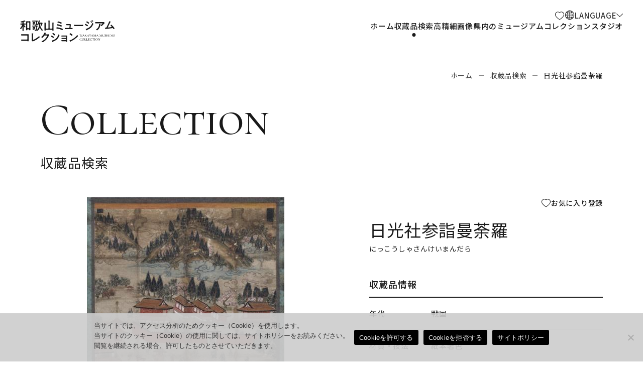

--- FILE ---
content_type: text/html; charset=UTF-8
request_url: https://wakayama.museum/hakubutu-wakayama/hakubutu-wakayama-1096/
body_size: 14343
content:
<!DOCTYPE html>
<html lang="ja">

<head>

	<meta charset="utf-8" />
	<meta http-equiv="X-UA-Compatible" content="IE=edge" />
	<meta name="viewport" content="width=device-width, initial-scale=1" />
	
	<title>日光社参詣曼荼羅 | 和歌山ミュージアムコレクション WAKAYAMA MUSEUMS COLLECTION</title>
	
	<!-- CSS -->
	<link href="https://www.momaw.jp/cms/momaw-management/contents/themes/wakayama-museums-theme/css/style.css?ver=1766483797" rel="stylesheet" type="text/css" media="all" />
	<link href="https://www.momaw.jp/cms/momaw-management/contents/themes/wakayama-museums-theme/css/add.css?ver=1767599851" rel="stylesheet" type="text/css" media="all" />

	
	<!-- Google Fonts -->
	<link rel="preconnect" href="https://fonts.googleapis.com">
	<link rel="preconnect" href="https://fonts.gstatic.com" crossorigin>
	<link href="https://fonts.googleapis.com/css2?family=Noto+Sans+JP:wght@400;500;700&family=Roboto:wght@400;700&family=Cormorant+SC:wght@400;500;700&family=Lexend:wght@300;400;500;700&display=swap" rel="stylesheet" />

	<meta name='robots' content='max-image-preview:large' />
<meta name="twitter:card" content="summary_large_image">
<meta name="description" content="" >
<meta name="keywords" content="日光社参詣曼荼羅," >
<meta property="og:site_name" content="和歌山ミュージアムコレクション WAKAYAMA MUSEUMS COLLECTION" >
<meta property="og:title" content="日光社参詣曼荼羅" >
<meta property="og:type" content="article" >
<meta property="og:url" content="https://wakayama.museum/hakubutu-wakayama/hakubutu-wakayama-1096/" >
<meta property="og:description" content="" >
<meta property="og:image" content="https://www.momaw.jp/cms/momaw-management/contents/themes/wakayama-museums-theme/tmpl-img/ogp.jpg" >
<meta property="og:image:width" content="1296" />
<meta property="og:image:height" content="655" />
<!-- Favicon -->
<link rel="icon" href="https://www.momaw.jp/cms/momaw-management/contents/themes/wakayama-museums-theme/tmpl-img/favicon.ico">
<link rel="apple-touch-icon-precomposed" href="https://www.momaw.jp/cms/momaw-management/contents/themes/wakayama-museums-theme/tmpl-img/ico_webclip.png">
<link rel="apple-touch-icon" sizes="150x150" href="https://www.momaw.jp/cms/momaw-management/contents/themes/wakayama-museums-theme/tmpl-img/ico_webclip.png">
<link rel="icon" type="image/png" sizes="150x150" href="https://www.momaw.jp/cms/momaw-management/contents/themes/wakayama-museums-theme/tmpl-img/ico_webclip.png">
<script type="text/javascript">
window._wpemojiSettings = {"baseUrl":"https:\/\/s.w.org\/images\/core\/emoji\/14.0.0\/72x72\/","ext":".png","svgUrl":"https:\/\/s.w.org\/images\/core\/emoji\/14.0.0\/svg\/","svgExt":".svg","source":{"concatemoji":"https:\/\/wakayama.museum\/wp-includes\/js\/wp-emoji-release.min.js?ver=6.1.9"}};
/*! This file is auto-generated */
!function(e,a,t){var n,r,o,i=a.createElement("canvas"),p=i.getContext&&i.getContext("2d");function s(e,t){var a=String.fromCharCode,e=(p.clearRect(0,0,i.width,i.height),p.fillText(a.apply(this,e),0,0),i.toDataURL());return p.clearRect(0,0,i.width,i.height),p.fillText(a.apply(this,t),0,0),e===i.toDataURL()}function c(e){var t=a.createElement("script");t.src=e,t.defer=t.type="text/javascript",a.getElementsByTagName("head")[0].appendChild(t)}for(o=Array("flag","emoji"),t.supports={everything:!0,everythingExceptFlag:!0},r=0;r<o.length;r++)t.supports[o[r]]=function(e){if(p&&p.fillText)switch(p.textBaseline="top",p.font="600 32px Arial",e){case"flag":return s([127987,65039,8205,9895,65039],[127987,65039,8203,9895,65039])?!1:!s([55356,56826,55356,56819],[55356,56826,8203,55356,56819])&&!s([55356,57332,56128,56423,56128,56418,56128,56421,56128,56430,56128,56423,56128,56447],[55356,57332,8203,56128,56423,8203,56128,56418,8203,56128,56421,8203,56128,56430,8203,56128,56423,8203,56128,56447]);case"emoji":return!s([129777,127995,8205,129778,127999],[129777,127995,8203,129778,127999])}return!1}(o[r]),t.supports.everything=t.supports.everything&&t.supports[o[r]],"flag"!==o[r]&&(t.supports.everythingExceptFlag=t.supports.everythingExceptFlag&&t.supports[o[r]]);t.supports.everythingExceptFlag=t.supports.everythingExceptFlag&&!t.supports.flag,t.DOMReady=!1,t.readyCallback=function(){t.DOMReady=!0},t.supports.everything||(n=function(){t.readyCallback()},a.addEventListener?(a.addEventListener("DOMContentLoaded",n,!1),e.addEventListener("load",n,!1)):(e.attachEvent("onload",n),a.attachEvent("onreadystatechange",function(){"complete"===a.readyState&&t.readyCallback()})),(e=t.source||{}).concatemoji?c(e.concatemoji):e.wpemoji&&e.twemoji&&(c(e.twemoji),c(e.wpemoji)))}(window,document,window._wpemojiSettings);
</script>
<style type="text/css">
img.wp-smiley,
img.emoji {
	display: inline !important;
	border: none !important;
	box-shadow: none !important;
	height: 1em !important;
	width: 1em !important;
	margin: 0 0.07em !important;
	vertical-align: -0.1em !important;
	background: none !important;
	padding: 0 !important;
}
</style>
	<link rel='stylesheet' id='wp-block-library-css' href='https://wakayama.museum/wp-includes/css/dist/block-library/style.min.css?ver=6.1.9' type='text/css' media='all' />
<link rel='stylesheet' id='classic-theme-styles-css' href='https://wakayama.museum/wp-includes/css/classic-themes.min.css?ver=1' type='text/css' media='all' />
<style id='global-styles-inline-css' type='text/css'>
body{--wp--preset--color--black: #000000;--wp--preset--color--cyan-bluish-gray: #abb8c3;--wp--preset--color--white: #ffffff;--wp--preset--color--pale-pink: #f78da7;--wp--preset--color--vivid-red: #cf2e2e;--wp--preset--color--luminous-vivid-orange: #ff6900;--wp--preset--color--luminous-vivid-amber: #fcb900;--wp--preset--color--light-green-cyan: #7bdcb5;--wp--preset--color--vivid-green-cyan: #00d084;--wp--preset--color--pale-cyan-blue: #8ed1fc;--wp--preset--color--vivid-cyan-blue: #0693e3;--wp--preset--color--vivid-purple: #9b51e0;--wp--preset--gradient--vivid-cyan-blue-to-vivid-purple: linear-gradient(135deg,rgba(6,147,227,1) 0%,rgb(155,81,224) 100%);--wp--preset--gradient--light-green-cyan-to-vivid-green-cyan: linear-gradient(135deg,rgb(122,220,180) 0%,rgb(0,208,130) 100%);--wp--preset--gradient--luminous-vivid-amber-to-luminous-vivid-orange: linear-gradient(135deg,rgba(252,185,0,1) 0%,rgba(255,105,0,1) 100%);--wp--preset--gradient--luminous-vivid-orange-to-vivid-red: linear-gradient(135deg,rgba(255,105,0,1) 0%,rgb(207,46,46) 100%);--wp--preset--gradient--very-light-gray-to-cyan-bluish-gray: linear-gradient(135deg,rgb(238,238,238) 0%,rgb(169,184,195) 100%);--wp--preset--gradient--cool-to-warm-spectrum: linear-gradient(135deg,rgb(74,234,220) 0%,rgb(151,120,209) 20%,rgb(207,42,186) 40%,rgb(238,44,130) 60%,rgb(251,105,98) 80%,rgb(254,248,76) 100%);--wp--preset--gradient--blush-light-purple: linear-gradient(135deg,rgb(255,206,236) 0%,rgb(152,150,240) 100%);--wp--preset--gradient--blush-bordeaux: linear-gradient(135deg,rgb(254,205,165) 0%,rgb(254,45,45) 50%,rgb(107,0,62) 100%);--wp--preset--gradient--luminous-dusk: linear-gradient(135deg,rgb(255,203,112) 0%,rgb(199,81,192) 50%,rgb(65,88,208) 100%);--wp--preset--gradient--pale-ocean: linear-gradient(135deg,rgb(255,245,203) 0%,rgb(182,227,212) 50%,rgb(51,167,181) 100%);--wp--preset--gradient--electric-grass: linear-gradient(135deg,rgb(202,248,128) 0%,rgb(113,206,126) 100%);--wp--preset--gradient--midnight: linear-gradient(135deg,rgb(2,3,129) 0%,rgb(40,116,252) 100%);--wp--preset--duotone--dark-grayscale: url('#wp-duotone-dark-grayscale');--wp--preset--duotone--grayscale: url('#wp-duotone-grayscale');--wp--preset--duotone--purple-yellow: url('#wp-duotone-purple-yellow');--wp--preset--duotone--blue-red: url('#wp-duotone-blue-red');--wp--preset--duotone--midnight: url('#wp-duotone-midnight');--wp--preset--duotone--magenta-yellow: url('#wp-duotone-magenta-yellow');--wp--preset--duotone--purple-green: url('#wp-duotone-purple-green');--wp--preset--duotone--blue-orange: url('#wp-duotone-blue-orange');--wp--preset--font-size--small: 13px;--wp--preset--font-size--medium: 20px;--wp--preset--font-size--large: 36px;--wp--preset--font-size--x-large: 42px;--wp--preset--spacing--20: 0.44rem;--wp--preset--spacing--30: 0.67rem;--wp--preset--spacing--40: 1rem;--wp--preset--spacing--50: 1.5rem;--wp--preset--spacing--60: 2.25rem;--wp--preset--spacing--70: 3.38rem;--wp--preset--spacing--80: 5.06rem;}:where(.is-layout-flex){gap: 0.5em;}body .is-layout-flow > .alignleft{float: left;margin-inline-start: 0;margin-inline-end: 2em;}body .is-layout-flow > .alignright{float: right;margin-inline-start: 2em;margin-inline-end: 0;}body .is-layout-flow > .aligncenter{margin-left: auto !important;margin-right: auto !important;}body .is-layout-constrained > .alignleft{float: left;margin-inline-start: 0;margin-inline-end: 2em;}body .is-layout-constrained > .alignright{float: right;margin-inline-start: 2em;margin-inline-end: 0;}body .is-layout-constrained > .aligncenter{margin-left: auto !important;margin-right: auto !important;}body .is-layout-constrained > :where(:not(.alignleft):not(.alignright):not(.alignfull)){max-width: var(--wp--style--global--content-size);margin-left: auto !important;margin-right: auto !important;}body .is-layout-constrained > .alignwide{max-width: var(--wp--style--global--wide-size);}body .is-layout-flex{display: flex;}body .is-layout-flex{flex-wrap: wrap;align-items: center;}body .is-layout-flex > *{margin: 0;}:where(.wp-block-columns.is-layout-flex){gap: 2em;}.has-black-color{color: var(--wp--preset--color--black) !important;}.has-cyan-bluish-gray-color{color: var(--wp--preset--color--cyan-bluish-gray) !important;}.has-white-color{color: var(--wp--preset--color--white) !important;}.has-pale-pink-color{color: var(--wp--preset--color--pale-pink) !important;}.has-vivid-red-color{color: var(--wp--preset--color--vivid-red) !important;}.has-luminous-vivid-orange-color{color: var(--wp--preset--color--luminous-vivid-orange) !important;}.has-luminous-vivid-amber-color{color: var(--wp--preset--color--luminous-vivid-amber) !important;}.has-light-green-cyan-color{color: var(--wp--preset--color--light-green-cyan) !important;}.has-vivid-green-cyan-color{color: var(--wp--preset--color--vivid-green-cyan) !important;}.has-pale-cyan-blue-color{color: var(--wp--preset--color--pale-cyan-blue) !important;}.has-vivid-cyan-blue-color{color: var(--wp--preset--color--vivid-cyan-blue) !important;}.has-vivid-purple-color{color: var(--wp--preset--color--vivid-purple) !important;}.has-black-background-color{background-color: var(--wp--preset--color--black) !important;}.has-cyan-bluish-gray-background-color{background-color: var(--wp--preset--color--cyan-bluish-gray) !important;}.has-white-background-color{background-color: var(--wp--preset--color--white) !important;}.has-pale-pink-background-color{background-color: var(--wp--preset--color--pale-pink) !important;}.has-vivid-red-background-color{background-color: var(--wp--preset--color--vivid-red) !important;}.has-luminous-vivid-orange-background-color{background-color: var(--wp--preset--color--luminous-vivid-orange) !important;}.has-luminous-vivid-amber-background-color{background-color: var(--wp--preset--color--luminous-vivid-amber) !important;}.has-light-green-cyan-background-color{background-color: var(--wp--preset--color--light-green-cyan) !important;}.has-vivid-green-cyan-background-color{background-color: var(--wp--preset--color--vivid-green-cyan) !important;}.has-pale-cyan-blue-background-color{background-color: var(--wp--preset--color--pale-cyan-blue) !important;}.has-vivid-cyan-blue-background-color{background-color: var(--wp--preset--color--vivid-cyan-blue) !important;}.has-vivid-purple-background-color{background-color: var(--wp--preset--color--vivid-purple) !important;}.has-black-border-color{border-color: var(--wp--preset--color--black) !important;}.has-cyan-bluish-gray-border-color{border-color: var(--wp--preset--color--cyan-bluish-gray) !important;}.has-white-border-color{border-color: var(--wp--preset--color--white) !important;}.has-pale-pink-border-color{border-color: var(--wp--preset--color--pale-pink) !important;}.has-vivid-red-border-color{border-color: var(--wp--preset--color--vivid-red) !important;}.has-luminous-vivid-orange-border-color{border-color: var(--wp--preset--color--luminous-vivid-orange) !important;}.has-luminous-vivid-amber-border-color{border-color: var(--wp--preset--color--luminous-vivid-amber) !important;}.has-light-green-cyan-border-color{border-color: var(--wp--preset--color--light-green-cyan) !important;}.has-vivid-green-cyan-border-color{border-color: var(--wp--preset--color--vivid-green-cyan) !important;}.has-pale-cyan-blue-border-color{border-color: var(--wp--preset--color--pale-cyan-blue) !important;}.has-vivid-cyan-blue-border-color{border-color: var(--wp--preset--color--vivid-cyan-blue) !important;}.has-vivid-purple-border-color{border-color: var(--wp--preset--color--vivid-purple) !important;}.has-vivid-cyan-blue-to-vivid-purple-gradient-background{background: var(--wp--preset--gradient--vivid-cyan-blue-to-vivid-purple) !important;}.has-light-green-cyan-to-vivid-green-cyan-gradient-background{background: var(--wp--preset--gradient--light-green-cyan-to-vivid-green-cyan) !important;}.has-luminous-vivid-amber-to-luminous-vivid-orange-gradient-background{background: var(--wp--preset--gradient--luminous-vivid-amber-to-luminous-vivid-orange) !important;}.has-luminous-vivid-orange-to-vivid-red-gradient-background{background: var(--wp--preset--gradient--luminous-vivid-orange-to-vivid-red) !important;}.has-very-light-gray-to-cyan-bluish-gray-gradient-background{background: var(--wp--preset--gradient--very-light-gray-to-cyan-bluish-gray) !important;}.has-cool-to-warm-spectrum-gradient-background{background: var(--wp--preset--gradient--cool-to-warm-spectrum) !important;}.has-blush-light-purple-gradient-background{background: var(--wp--preset--gradient--blush-light-purple) !important;}.has-blush-bordeaux-gradient-background{background: var(--wp--preset--gradient--blush-bordeaux) !important;}.has-luminous-dusk-gradient-background{background: var(--wp--preset--gradient--luminous-dusk) !important;}.has-pale-ocean-gradient-background{background: var(--wp--preset--gradient--pale-ocean) !important;}.has-electric-grass-gradient-background{background: var(--wp--preset--gradient--electric-grass) !important;}.has-midnight-gradient-background{background: var(--wp--preset--gradient--midnight) !important;}.has-small-font-size{font-size: var(--wp--preset--font-size--small) !important;}.has-medium-font-size{font-size: var(--wp--preset--font-size--medium) !important;}.has-large-font-size{font-size: var(--wp--preset--font-size--large) !important;}.has-x-large-font-size{font-size: var(--wp--preset--font-size--x-large) !important;}
.wp-block-navigation a:where(:not(.wp-element-button)){color: inherit;}
:where(.wp-block-columns.is-layout-flex){gap: 2em;}
.wp-block-pullquote{font-size: 1.5em;line-height: 1.6;}
</style>
<link rel='stylesheet' id='cookie-notice-front-css' href='https://wakayama.museum/cms/momaw-management/contents/plugins/cookie-notice/css/front.min.css?ver=2.5.5' type='text/css' media='all' />
<script type='text/javascript' id='cookie-notice-front-js-before'>
var cnArgs = {"ajaxUrl":"https:\/\/wakayama.museum\/wp-admin\/admin-ajax.php","nonce":"f85de546b6","hideEffect":"fade","position":"bottom","onScroll":false,"onScrollOffset":100,"onClick":true,"cookieName":"cookie_notice_accepted","cookieTime":2592000,"cookieTimeRejected":2592000,"globalCookie":false,"redirection":true,"cache":false,"revokeCookies":false,"revokeCookiesOpt":"automatic"};
</script>
<script type='text/javascript' defer src='https://wakayama.museum/cms/momaw-management/contents/plugins/cookie-notice/js/front.min.js?ver=2.5.5' id='cookie-notice-front-js'></script>
<link rel="https://api.w.org/" href="https://wakayama.museum/wp-json/" /><link rel="alternate" type="application/json" href="https://wakayama.museum/wp-json/wp/v2/hakubutu-wakayama/4063" /><link rel="EditURI" type="application/rsd+xml" title="RSD" href="https://wakayama.museum/xmlrpc.php?rsd" />
<link rel="wlwmanifest" type="application/wlwmanifest+xml" href="https://wakayama.museum/wp-includes/wlwmanifest.xml" />
<link rel="canonical" href="https://wakayama.museum/hakubutu-wakayama/hakubutu-wakayama-1096/" />
<link rel='shortlink' href='https://wakayama.museum/?p=4063' />
<link rel="alternate" type="application/json+oembed" href="https://wakayama.museum/wp-json/oembed/1.0/embed?url=https%3A%2F%2Fwakayama.museum%2Fhakubutu-wakayama%2Fhakubutu-wakayama-1096%2F" />
<link rel="alternate" type="text/xml+oembed" href="https://wakayama.museum/wp-json/oembed/1.0/embed?url=https%3A%2F%2Fwakayama.museum%2Fhakubutu-wakayama%2Fhakubutu-wakayama-1096%2F&#038;format=xml" />
<script src='https://www.momaw.jp/?dm=099658e2363fc3309e81bbb063b6ad6d&amp;action=load&amp;blogid=2&amp;siteid=1&amp;t=1616175823&amp;back=https%3A%2F%2Fwakayama.museum%2Fhakubutu-wakayama%2Fhakubutu-wakayama-1096%2F' type='text/javascript'></script>
	
</head>
<body oncontextmenu="return false;">

	<!-- prettier-ignore -->
	
<svg display="none" version="1.1" xmlns="http://www.w3.org/2000/svg" xmlns:xlink="http://www.w3.org/1999/xlink">
	<symbol id="back_to_top_btn" viewBox="0 0 32.707 33.207">
		<g transform="translate(-1244.146 -7074.793)">
			<path d="M1.061,33.061l-.707-.707L16,16.707.354,1.061,1.061.354,17.414,16.707Z" transform="translate(1243.793 7092.207) rotate(-90)" />
			<path d="M32,.5H0v-1H32Z" transform="translate(1244.5 7107.5)" />
		</g>
	</symbol>
	<symbol id="next_btn" viewBox="0 0 22.121 41.414">
		<path d="M1.414,41.414,0,40,19.293,20.707,0,1.414,1.414,0,22.121,20.707Z" fill="#1a1a1a" />
	</symbol>
	<symbol id="next_btn_disabled" viewBox="0 0 21.061 40.707">
		<path d="M1.061,41.061l-.707-.707L20,20.707.354,1.061,1.061.354,21.414,20.707Z" transform="translate(-0.354 -0.354)" fill="#666" />
	</symbol>
	<symbol id="prev_btn" viewBox="0 0 22.121 41.414">
		<path d="M20,41.414-.707,20.707,20,0l1.414,1.414L2.121,20.707,21.414,40Z" transform="translate(0.707)" fill="#1a1a1a" />
	</symbol>
	<symbol id="prev_btn_disabled" viewBox="0 0 21.061 40.707">
		<path d="M20.354,41.061,0,20.707,20.354.354l.707.707L1.414,20.707,21.061,40.354Z" transform="translate(0 -0.354)" fill="#666" />
	</symbol>
	<symbol id="pagination_prev_btn" viewBox="0 0 16.121 29.414">
		<path d="M14,29.414-.707,14.707,14,0l1.414,1.414L2.121,14.707,15.414,28Z" transform="translate(0.707)" />
	</symbol>
	<symbol id="pagination_next_btn" viewBox="0 0 16.121 29.414">
		<path d="M1.414,29.414,0,28,13.293,14.707,0,1.414,1.414,0,16.121,14.707Z" />
	</symbol>
	<symbol id="ico_tel01" viewBox="0 0 48 48">
		<g>
			<path class="st0" d="M12.4,35.4c8,8,14.7,10.5,19.1,11.9c5.8,1.8,10.3-0.9,11.2-2.9c0.5-1,2-5.8,2.1-6.6c0.5-3.5-12.4-8.6-14.2-5.1
				c-0.5,1-1.1,3.9-4.1,2.1c-2.1-1.2-12.3-11.4-13.5-13.5c-1.8-3,1.1-3.6,2.1-4.1c3.5-1.7-1.6-14.7-5.1-14.2C9.2,3.1,4.4,4.6,3.4,5
				C1.5,6-1.2,10.5,0.6,16.3C1.9,20.6,4.5,27.4,12.4,35.4z" />
			<path class="st0" d="M34,24.6c0-3-1.2-5.6-3.2-7.6l0,0c-2-1.9-4.7-3.1-7.7-3.1l0,0c-1.3,0-2.4-1.1-2.4-2.4l0,0
				c0-1.3,1.1-2.4,2.4-2.4l0,0c4.3,0,8.3,1.7,11.1,4.5l0,0c2.8,2.8,4.6,6.7,4.6,11l0,0c0,1.3-1.1,2.4-2.4,2.4l0,0
				C35.1,27,34,25.9,34,24.6L34,24.6z" />
			<path class="st0" d="M43.2,23.3L43.2,23.3c0-5.1-2.1-9.7-5.5-13l0,0c-3.4-3.4-8.1-5.4-13.3-5.4l0,0C23,4.8,22,3.7,22,2.4l0,0
				C22,1.1,23,0,24.4,0l0,0c6.5,0,12.4,2.6,16.7,6.8l0,0c4.3,4.2,6.9,10,6.9,16.4l0,0c0,0,0,2.4-2.4,2.4
				C43.2,25.7,43.2,23.3,43.2,23.3z" />
		</g>
	</symbol>
	<symbol id="ico_mail01" viewBox="0 0 24 24">
		<path class="st0" d="M22,4H2C0.9,4,0,4.9,0,6v12c0,0.6,0.3,1.1,0.7,1.5c0,0,0,0,0,0C1,19.8,1.5,20,2,20h20c1.1,0,2-0.9,2-2V6
			C24,4.9,23.1,4,22,4z M23,6v12c0,0.2,0,0.3-0.1,0.4l-7.3-6.1l7.3-6.7C23,5.8,23,5.9,23,6z M22,5c0,0,0.1,0,0.1,0l-7.3,6.7l-0.7,0.7
			L12,14.3l-2.1-1.9l-0.7-0.7L1.9,5C1.9,5,2,5,2,5H22z M1.1,18.4C1,18.3,1,18.2,1,18V6c0-0.1,0-0.2,0.1-0.3l7.3,6.7L1.1,18.4z M2,19
			C2,19,2,19,2,19l7.1-6l2.5,2.3c0.1,0.1,0.2,0.1,0.3,0.1s0.2,0,0.3-0.1l2.5-2.3l7.1,6c0,0,0,0,0,0H2z" />
	</symbol>
	<symbol id="ico_arrow01" viewBox="0 0 20 20">
		<polygon class="st0" points="9,7 13,10 9,13" />
		<path class="st0" d="M10,1c5,0,9,4,9,9s-4,9-9,9s-9-4-9-9S5,1,10,1 M10,0C4.5,0,0,4.5,0,10s4.5,10,10,10s10-4.5,10-10S15.5,0,10,0
				L10,0z" />
	</symbol>
	<symbol id="ico_arrow_right01" viewBox="0 0 7.061 12.707">
		<path d="M1.061,13.061l-.707-.707L6,6.707.354,1.061,1.061.354,7.414,6.707Z" transform="translate(-0.354 -0.354)" />
	</symbol>
	<symbol id="ico_arrow_circle01" viewBox="0 0 64 64">
		<g transform="translate(-1212 -4857)">
			<path d="M32,1A31.008,31.008,0,0,0,19.934,60.564,31.008,31.008,0,0,0,44.066,3.436,30.805,30.805,0,0,0,32,1m0-1A32,32,0,1,1,0,32,32,32,0,0,1,32,0Z" transform="translate(1212 4857)" />
			<path d="M1.061,13.061l-.707-.707L6,6.707.354,1.061,1.061.354,7.414,6.707Z" transform="translate(1240.793 4882.793)" />
		</g>
	</symbol>
	<symbol id="ico_arrow_circle01_dark" viewBox="0 0 64 64">
		<g transform="translate(-1212 -4857)">
			<path
				d="M32,1A31.008,31.008,0,0,0,19.934,60.564,31.008,31.008,0,0,0,44.066,3.436,30.805,30.805,0,0,0,32,1m0-1A32,32,0,1,1,0,32,32,32,0,0,1,32,0Z"
				transform="translate(1212 4857)" fill="#1A1A1A" />
			<path d="M1.061,13.061l-.707-.707L6,6.707.354,1.061,1.061.354,7.414,6.707Z"
				transform="translate(1240.793 4882.793)" fill="#1A1A1A" />
		</g>
	</symbol>
	<symbol id="ico_arrow_bottom01" viewBox="0 0 12.707 7.061">
		<path d="M1.061,13.061l-.707-.707L6,6.707.354,1.061,1.061.354,7.414,6.707Z" transform="translate(13.061 -0.354) rotate(90)" />
	</symbol>
	<symbol id="ico_arrow_bottom_circle01" viewBox="0 0 64 64">
		<g transform="translate(-1212 -4857)">
			<path d="M32,1A31.008,31.008,0,0,0,19.934,60.564,31.008,31.008,0,0,0,44.066,3.436,30.805,30.805,0,0,0,32,1m0-1A32,32,0,1,1,0,32,32,32,0,0,1,32,0Z" transform="translate(1212 4857)" fill="#1a1a1a" />
			<path d="M1.061,13.061l-.707-.707L6,6.707.354,1.061,1.061.354,7.414,6.707Z" transform="translate(1251.207 4885.793) rotate(90)" fill="#1a1a1a" />
		</g>
	</symbol>
	<symbol id="ico_down_arrow01" viewBox="0 0 12 7">
		<polygon class="cls-1" points="0 0.974 0.975 0 6 5.025 11.026 0 12 0.974 6 6.975 0 0.974" />
	</symbol>
	<symbol id="ico_external_link01" viewBox="0 0 10.5 10.5">
		<defs>
			<clipPath id="a">
				<rect width="10.5" height="10.5" fill="none" />
			</clipPath>
		</defs>
		<g clip-path="url(#a)">
			<path d="M9.5,10.5H0V1H4.5V2H1V9.5H8.5V6h1Z" />
			<path d="M10.5,4h-1V1h-3V0h4Z" />
			<path d="M.354,5.354l-.707-.707,5-5,.707.707Z" transform="translate(5 0.5)" />
		</g>
	</symbol>
	<symbol id="ico_facebook01" viewBox="0 0 32 32">
		<path d="M29 0h-26c-1.65 0-3 1.35-3 3v26c0 1.65 1.35 3 3 3h13v-14h-4v-4h4v-2c0-3.306 2.694-6 6-6h4v4h-4c-1.1 0-2 0.9-2 2v2h6l-1 4h-5v14h9c1.65 0 3-1.35 3-3v-26c0-1.65-1.35-3-3-3z"></path>
	</symbol>
	<symbol id="ico_facebook02" viewBox="0 0 32 32">
		<path d="M19 6h5v-6h-5c-3.86 0-7 3.14-7 7v3h-4v6h4v16h6v-16h5l1-6h-6v-3c0-0.542 0.458-1 1-1z"></path>
	</symbol>
	<symbol id="ico_instagram01" viewBox="0 0 32 32">
		<path d="M16 2.881c4.275 0 4.781 0.019 6.462 0.094 1.563 0.069 2.406 0.331 2.969 0.55 0.744 0.288 1.281 0.638 1.837 1.194 0.563 0.563 0.906 1.094 1.2 1.838 0.219 0.563 0.481 1.412 0.55 2.969 0.075 1.688 0.094 2.194 0.094 6.463s-0.019 4.781-0.094 6.463c-0.069 1.563-0.331 2.406-0.55 2.969-0.288 0.744-0.637 1.281-1.194 1.837-0.563 0.563-1.094 0.906-1.837 1.2-0.563 0.219-1.413 0.481-2.969 0.55-1.688 0.075-2.194 0.094-6.463 0.094s-4.781-0.019-6.463-0.094c-1.563-0.069-2.406-0.331-2.969-0.55-0.744-0.288-1.281-0.637-1.838-1.194-0.563-0.563-0.906-1.094-1.2-1.837-0.219-0.563-0.481-1.413-0.55-2.969-0.075-1.688-0.094-2.194-0.094-6.463s0.019-4.781 0.094-6.463c0.069-1.563 0.331-2.406 0.55-2.969 0.288-0.744 0.638-1.281 1.194-1.838 0.563-0.563 1.094-0.906 1.838-1.2 0.563-0.219 1.412-0.481 2.969-0.55 1.681-0.075 2.188-0.094 6.463-0.094zM16 0c-4.344 0-4.887 0.019-6.594 0.094-1.7 0.075-2.869 0.35-3.881 0.744-1.056 0.412-1.95 0.956-2.837 1.85-0.894 0.888-1.438 1.781-1.85 2.831-0.394 1.019-0.669 2.181-0.744 3.881-0.075 1.713-0.094 2.256-0.094 6.6s0.019 4.887 0.094 6.594c0.075 1.7 0.35 2.869 0.744 3.881 0.413 1.056 0.956 1.95 1.85 2.837 0.887 0.887 1.781 1.438 2.831 1.844 1.019 0.394 2.181 0.669 3.881 0.744 1.706 0.075 2.25 0.094 6.594 0.094s4.888-0.019 6.594-0.094c1.7-0.075 2.869-0.35 3.881-0.744 1.050-0.406 1.944-0.956 2.831-1.844s1.438-1.781 1.844-2.831c0.394-1.019 0.669-2.181 0.744-3.881 0.075-1.706 0.094-2.25 0.094-6.594s-0.019-4.887-0.094-6.594c-0.075-1.7-0.35-2.869-0.744-3.881-0.394-1.063-0.938-1.956-1.831-2.844-0.887-0.887-1.781-1.438-2.831-1.844-1.019-0.394-2.181-0.669-3.881-0.744-1.712-0.081-2.256-0.1-6.6-0.1v0z"></path>
		<path d="M16 7.781c-4.537 0-8.219 3.681-8.219 8.219s3.681 8.219 8.219 8.219 8.219-3.681 8.219-8.219c0-4.537-3.681-8.219-8.219-8.219zM16 21.331c-2.944 0-5.331-2.387-5.331-5.331s2.387-5.331 5.331-5.331c2.944 0 5.331 2.387 5.331 5.331s-2.387 5.331-5.331 5.331z"></path>
		<path d="M26.462 7.456c0 1.060-0.859 1.919-1.919 1.919s-1.919-0.859-1.919-1.919c0-1.060 0.859-1.919 1.919-1.919s1.919 0.859 1.919 1.919z"></path>
	</symbol>
	<symbol id="ico_twitter01" viewBox="0 0 32 32">
		<path d="M32 7.075c-1.175 0.525-2.444 0.875-3.769 1.031 1.356-0.813 2.394-2.1 2.887-3.631-1.269 0.75-2.675 1.3-4.169 1.594-1.2-1.275-2.906-2.069-4.794-2.069-3.625 0-6.563 2.938-6.563 6.563 0 0.512 0.056 1.012 0.169 1.494-5.456-0.275-10.294-2.888-13.531-6.862-0.563 0.969-0.887 2.1-0.887 3.3 0 2.275 1.156 4.287 2.919 5.463-1.075-0.031-2.087-0.331-2.975-0.819 0 0.025 0 0.056 0 0.081 0 3.181 2.263 5.838 5.269 6.437-0.55 0.15-1.131 0.231-1.731 0.231-0.425 0-0.831-0.044-1.237-0.119 0.838 2.606 3.263 4.506 6.131 4.563-2.25 1.762-5.075 2.813-8.156 2.813-0.531 0-1.050-0.031-1.569-0.094 2.913 1.869 6.362 2.95 10.069 2.95 12.075 0 18.681-10.006 18.681-18.681 0-0.287-0.006-0.569-0.019-0.85 1.281-0.919 2.394-2.075 3.275-3.394z"></path>
	</symbol>
	<symbol id="ico_youtube01" viewBox="0 0 32 32">
		<path d="M31.681 9.6c0 0-0.313-2.206-1.275-3.175-1.219-1.275-2.581-1.281-3.206-1.356-4.475-0.325-11.194-0.325-11.194-0.325h-0.012c0 0-6.719 0-11.194 0.325-0.625 0.075-1.987 0.081-3.206 1.356-0.963 0.969-1.269 3.175-1.269 3.175s-0.319 2.588-0.319 5.181v2.425c0 2.587 0.319 5.181 0.319 5.181s0.313 2.206 1.269 3.175c1.219 1.275 2.819 1.231 3.531 1.369 2.563 0.244 10.881 0.319 10.881 0.319s6.725-0.012 11.2-0.331c0.625-0.075 1.988-0.081 3.206-1.356 0.962-0.969 1.275-3.175 1.275-3.175s0.319-2.587 0.319-5.181v-2.425c-0.006-2.588-0.325-5.181-0.325-5.181zM12.694 20.15v-8.994l8.644 4.513-8.644 4.481z"></path>
	</symbol>
	<symbol id="ico_reset01" viewBox="0 0 15 15">
		<g clip-path="url(#a)">
			<path d="M12.646,13.354l-13-13L.354-.354l13,13Z" transform="translate(1 1)" />
			<path d="M.354,13.354l-.707-.707,13-13,.707.707Z" transform="translate(1 1)" />
		</g>
	</symbol>
	<symbol id="ico_search01" viewBox="0 0 24 24">
		<g transform="translate(0 -76.296)">
			<rect width="24" height="24" transform="translate(0 76.296)" fill="none" />
			<path d="M11.16,95.815a8.348,8.348,0,1,0-5.915-2.445,8.309,8.309,0,0,0,5.915,2.445m0,2a10.359,10.359,0,1,1,7.329-3.03A10.333,10.333,0,0,1,11.16,97.815Z" />
			<path d="M4.528,5.942-.707.707.707-.707,5.942,4.528Z" transform="translate(17.965 94.261)" />
		</g>
	</symbol>
	<symbol id="ico_list01" viewBox="0 0 20 20">
		<g transform="translate(75.994 -50)">
			<rect width="20" height="20" transform="translate(-75.994 50)" fill="none" />
			<rect width="14" height="1" transform="translate(-69.994 59.5)" />
			<rect width="3" height="3" transform="translate(-75.994 58.5)" />
			<rect width="14" height="1" transform="translate(-69.994 65.5)" />
			<rect width="3" height="3" transform="translate(-75.994 64.5)" />
			<rect width="14" height="1" transform="translate(-69.994 53.5)" />
			<rect width="3" height="3" transform="translate(-75.994 52.5)" />
		</g>
	</symbol>
	<symbol id="ico_picture01" viewBox="0 0 20 20">
		<defs>
			<clipPath id="b">
				<rect width="20" height="20" fill="none" />
			</clipPath>
		</defs>
		<g clip-path="url(#b)">
			<path d="M1.5-.5a2,2,0,1,1-2,2A2,2,0,0,1,1.5-.5Zm0,3a1,1,0,1,0-1-1A1,1,0,0,0,1.5,2.5Z" transform="translate(5.239 5.239)" />
			<path d="M2.85,14.879l-.7-.715,3.9-3.816,2.229,2.181,4.085-4.777L17.88,14.2l-.76.65L12.368,9.291l-4.021,4.7L6.053,11.747Z" />
			<path d="M1,3H19V17H1ZM0,18H20V2H0Z" />
		</g>
	</symbol>
</svg>

	<div class="p-sp-menu -overlay">
		<div class="p-sp-menu__header">
			<div class="p-sp-menu__header-image">
				<img src="https://www.momaw.jp/cms/momaw-management/contents/themes/wakayama-museums-theme/tmpl-img/logo02_white.svg" alt="和歌山ミュージアムコレクション WAKAYAMA MUSEUMS COLLECTION">
			</div>
			<button class="p-sp-menu__close-btn">
				<span class="bar -first"></span>
				<span class="bar -second"></span>
				<span class="p-sp-menu__close-btn-text">CLOSE</span>
			</button>
		</div>
		<div class="p-sp-menu__search">
			<form action="https://wakayama.museum/collection-search/">
				<input type="text" name="search[word]" value="" placeholder="キーワードを入力してください">
				<button type="submit"></button>
			</form>
		</div>

		
		<nav class="p-sp-menu__main-menu">
			<ul class="p-sp-menu__main-menu-list">
								<li class="p-sp-menu__main-menu-item"><a href="https://wakayama-museums.momaw.jp/" title="ホーム"><span>ホーム</span></a></li>
								<li class="p-sp-menu__main-menu-item"><a href="https://wakayama.museum/collection-search/" title="収蔵品検索"><span>収蔵品検索</span></a></li>
								<li class="p-sp-menu__main-menu-item"><a href="https://wakayama.museum/high-resolution-image-list/" title="高精細画像"><span>高精細画像</span></a></li>
								<li class="p-sp-menu__main-menu-item"><a href="https://wakayama.museum/map/" title="地図から見る"><span>地図から見る</span></a></li>
								<li class="p-sp-menu__main-menu-item"><a href="https://wakayama.museum/chronology/" title="年表から見る"><span>年表から見る</span></a></li>
								<li class="p-sp-menu__main-menu-item"><a href="https://wakayama.museum/collection-studio/" title="コレクションスタジオ"><span>コレクションスタジオ</span></a></li>
								<li class="p-sp-menu__main-menu-item"><a href="https://wakayama.museum/wakayama_museums/" title="県内のミュージアム"><span>県内のミュージアム</span></a></li>
								<li class="p-sp-menu__main-menu-item"><a href="https://wakayama.museum/favorite/" title="お気に入り"><span>お気に入り</span></a></li>
								<li class="p-sp-menu__main-menu-item"><a href="https://wakayama-museums.momaw.jp/news/" title="お知らせ"><span>お知らせ</span></a></li>
								<li class="p-sp-menu__main-menu-item"><a href="https://wakayama.museum/about/" title="このサイトについて"><span>このサイトについて</span></a></li>
								<li class="p-sp-menu__main-menu-item"><a href="https://wakayama.museum/educational-program/" title="教育プログラム"><span>教育プログラム</span></a></li>
							</ul>
		</nav>

		
		
		<nav class="p-sp-menu__sub-menu">
			<ul class="p-sp-menu__sub-menu-list">
								<li class="p-sp-menu__sub-menu-item"><a href="https://wakayama.museum/sitemap/" title="サイトマップ"><span>サイトマップ</span></a></li>
								<li class="p-sp-menu__sub-menu-item"><a href="https://wakayama.museum/site-policy/" title="サイトポリシー"><span>サイトポリシー</span></a></li>
							</ul>
		</nav>

		
				<ul class="p-sp-menu__language">
			<li class="p-sp-menu__language-item ">
				<a href="https://wakayama.museum/hakubutu-wakayama/hakubutu-wakayama-1096/?lang=en">EN</a>
			</li>
			<li class="p-sp-menu__language-item -active">
				<a href="https://wakayama.museum/hakubutu-wakayama/hakubutu-wakayama-1096/?lang=ja">JA</a>
			</li>
		</ul>

	</div><!-- /.p-sp-menu -->
	
	<div id="top" class="l-page ">
		
		
			<header id="l-header" class="l-header">
				<div class="l-header__container c-container -fluid">
					<h1 class="l-header__siteID">
						<a href="https://wakayama.museum">
							<span>
								<img src="https://www.momaw.jp/cms/momaw-management/contents/themes/wakayama-museums-theme/tmpl-img/logo02.svg" alt="和歌山ミュージアムコレクション WAKAYAMA MUSEUMS COLLECTION" />
							</span>
						</a>
					</h1>
					<div class="l-header__menu">
						
						<nav class="p-main-menu">
							<ul class="p-main-menu__head">
								<li class="p-main-menu__head-favorite">
									<a href="https://wakayama.museum/favorite/">
										<span><img src="https://www.momaw.jp/cms/momaw-management/contents/themes/wakayama-museums-theme/tmpl-img/ico_favorite01.svg" alt="お気に入り" /></span>
									</a>
								</li>
								<li class="p-main-menu__head-language c-dropdown">
									<a href="#" class="c-dropdown__btn">
										<span><img src="https://www.momaw.jp/cms/momaw-management/contents/themes/wakayama-museums-theme/tmpl-img/ico_language.svg" alt="Language" /></span>
										<span class="-select">
											LANGUAGE
											<img src="https://www.momaw.jp/cms/momaw-management/contents/themes/wakayama-museums-theme/tmpl-img/ico_arrow_bottom01.svg" alt="Language" /></span>
										</span>
									</a>
																		<ul class="c-dropdown__content" style="display: none;">
										<li><a href="https://wakayama.museum/hakubutu-wakayama/hakubutu-wakayama-1096/?lang=ja" class="-active">JA</a></li>
										<li><a href="https://wakayama.museum/hakubutu-wakayama/hakubutu-wakayama-1096/?lang=en" class="">EN</a></li>
									</ul>
								</li>
							</ul>
							<ul class="p-main-menu__list">
																<li class="p-main-menu__item "><a href="https://wakayama.museum/" title="ホーム"><span>ホーム</span></a></li>
																<li class="p-main-menu__item  -active"><a href="https://wakayama.museum/collection-search/" title="収蔵品検索"><span>収蔵品検索</span></a></li>
																<li class="p-main-menu__item "><a href="https://wakayama.museum/high-resolution-image-list/" title="高精細画像"><span>高精細画像</span></a></li>
																<li class="p-main-menu__item "><a href="https://wakayama.museum/wakayama_museums/" title="県内のミュージアム"><span>県内のミュージアム</span></a></li>
																<li class="p-main-menu__item "><a href="https://wakayama.museum/collection-studio/" title="コレクションスタジオ"><span>コレクションスタジオ</span></a></li>
															</ul>
													</nav>
					</div><!-- /.l-header__menu -->
					<div class="l-header__sp-menu-btn">
						<div id="js-sp-menu-trigger" class="c-hamburger-btn">
							<button>
								<span class="c-hamburger-btn__bar -first"></span>
								<span class="c-hamburger-btn__bar -second"></span>
								<span class="c-hamburger-btn__text">MENU</span>
							</button>
						</div><!-- /.c-hamburger-btn -->
					</div><!-- /.l-header__sp-menu-btn -->
				</div><!-- /.l-header__container -->
			</header><!-- /.l-header -->

		
		<div id="l-contents" class="l-contents">
			<main id="l-main" class="l-main">
<div class="p-main">
	<div class="p-breadcrumb">
		<div class="c-container -fluid">
			<ol class="p-breadcrumb__list"><li class="p-breadcrumb__item -home"><a href="https://wakayama.museum/">ホーム</a></li>
<li class="p-breadcrumb__item"><a href="https://wakayama.museum/collection-search/">収蔵品検索</a></li>
<li class="p-breadcrumb__item">日光社参詣曼荼羅</li></ol>		</div><!-- /.container -->
	</div><!-- /.p-breadcrumb -->

	<div class="p-main__header">
		<div class="c-container">
			<h2 class="p-main__title">
				<span class="p-main__title-en">Collection</span>
								<span class="p-main__title-ja">収蔵品検索</span>
							</h2>
		</div><!-- /.container -->
	</div><!-- /.p-main__header -->

	<div class="p-main__body">
		<div class="c-container">
			<div class="p-single-collection">
				<div class="p-single-collection__content">
					<div class="p-single-collection__gallery">
												<div id="js-collection-slider" class="p-single-collection__slider swiper-container">
							<ul class="p-single-collection__slider-list swiper-wrapper">
																	<li class="p-single-collection__slider-item swiper-slide">
										<div class="p-single-collection__slider-item-image" data-micromodal-trigger="slide0">
											<img src="https://www.momaw.jp/cms/momaw-management/contents/themes/wakayama-museums-theme/media_files_cache/hakubutu-wakayama/5195.jpg" alt="日光社参詣曼荼羅">
										</div><!-- /.p-single-collection__slider-item-image -->
									</li>
																	<li class="p-single-collection__slider-item swiper-slide">
										<div class="p-single-collection__slider-item-image" data-micromodal-trigger="slide1">
											<img src="https://www.momaw.jp/cms/momaw-management/contents/themes/wakayama-museums-theme/media_files_cache/hakubutu-wakayama/4827.jpg" alt="日光社参詣曼荼羅">
										</div><!-- /.p-single-collection__slider-item-image -->
									</li>
															</ul>
						</div><!-- /.p-single-collection__slider -->
												
						<div class="p-single-collection__thumb">
							<ul class="p-single-collection__thumb-list c-grid -cols-5 -md:cols-6 -lg:cols-5 -xl:cols-6">
																		<li class="p-single-collection__thumb-item -active ">
											<div class="p-single-collection__thumb-item-thumb">
												<img src="https://www.momaw.jp/cms/momaw-management/contents/themes/wakayama-museums-theme/media_files_cache/hakubutu-wakayama/5195.jpg" alt="日光社参詣曼荼羅" data-slide-index="1">
											</div><!-- /.p-single-collection__slider-item-image -->
										</li>
																			<li class="p-single-collection__thumb-item  ">
											<div class="p-single-collection__thumb-item-thumb">
												<img src="https://www.momaw.jp/cms/momaw-management/contents/themes/wakayama-museums-theme/media_files_cache/hakubutu-wakayama/4827.jpg" alt="日光社参詣曼荼羅" data-slide-index="2">
											</div><!-- /.p-single-collection__slider-item-image -->
										</li>
																</ul>
						</div><!-- /.p-single-collection__thumb -->
					</div><!-- /.p-single-collection__gallery -->
					<div class="p-single-collection__description">
												<div class="p-single-collection__favorite">
							<button type="button" class="p-favorite " data-post_id="4063">
								<span class="p-favorite__icon"></span>
								<span class="p-favorite__text">お気に入り登録</span>
							</button>
						</div>

												
													<p class="p-single-collection__name">
								<span class="-large">日光社参詣曼荼羅</span>
																	<span class="-small">にっこうしゃさんけいまんだら</span>
															</p>
						
						
						<div class="p-single-collection__data">
							<h3 class="p-single-collection__data-heading">収蔵品情報</h3>
							<table class="p-single-collection__data-table">
																<tr>
									<th>年代</th>
									<td>戦国</td>
								</tr>
								
																<tr>
									<th>材質・技法</th>
									<td>紙本著色</td>
								</tr>
								
																<tr>
									<th>指定</th>
									<td>和歌山県指定文化財</td>
								</tr>
								
								<tr>
									<th>収蔵館</th>
									<td>
										和歌山県立博物館									</td>
								</tr>

																<tr>
									<th>解説</th>
									<td>　やや厚手の紙に鮮やかな泥絵の具で日光社（有田川町）の景観を描いた参詣曼荼羅で、類例から16世紀に制作されたとみられ、日光社の祭祀に関わった小松家に伝来した。画面中央に社殿三棟を描き、その向かって右に正面四間の堂舎、左に正面三間の堂舎をそれぞれ瑞籬で区画し、中央に鳥居を配置する。瑞垣の外には、左方より多宝塔を描き、その前方に板葺の堂舎・鳥居・鐘楼などを描く。その下の左側に堂舎と小祠を、中央に茅葺の建物を描き、最下部に川を描いている。描かれている総数41名の人物は、社頭では僧侶と神人、瑞籬中央の鳥居の中に巫女を描き、瑞垣の外にも宗教者や巡礼者、芸能者など聖俗の参拝者を描いて賑わいを表している。</td>
								</tr>
																
																
							</table>
						</div><!-- /.p-single-collection__data -->
						<div class="p-single-collection__btn">
							<ul class="p-single-collection__btn-list">
								<li class="p-single-collection__btn-item">
									<a href="https://jmapps.ne.jp/hakubutuwakayama/det.html?data_id=1096" class="c-outlined-btn -rounded" target="_blank" rel="noopener">
										<span class="externalLink">収蔵品詳細へ</span>
									</a>
								</li>
																	<li class="p-single-collection__btn-item">
										<a href="https://wakayama.museum/high-resolution-image-list/high-resolution-image/?post_id=4063" class="c-outlined-btn -rounded">
											<span>高精細画像を見る</span>
										</a>
									</li>
															</ul>
						</div><!-- /.p-single-collection__btn -->
					</div><!-- /.p-single-collection__description -->
				</div><!-- /.p-single-collection__content -->

				<div class="p-single-collection__download">
	<div class="p-single-collection__download-header">
		<div class="p-single-collection__download-ico">
			<img src="https://www.momaw.jp/cms/momaw-management/contents/themes/wakayama-museums-theme/tmpl-img/ico_download01.svg" alt="">
		</div>
		<h3 class="p-single-collection__download-heading">画像利用、ダウンロード<br class="u-none u-lg:block">について</h3>
	</div><!-- /.p-single-collection__download-header -->
	<div class="p-single-collection__download-body">
		<div class="p-single-collection__download-text">
			<p>この画像は<u>ダウンロードできます</u>。ただし「画像利用について」から各収蔵館の利用ルールを確認してください。利用時には収蔵館名を記載するほか、目的によっては利用の申請等を必要とする場合があります。高解像度画像の利用も各館にお問い合わせください。</p>
		</div>
		<ul class="p-single-collection__download-btn">
			
						<li class="p-single-collection__download-btn-item">
				<a href="#" class="p-custom-btn -outlined -arrow -rounded c-dropdown__btn">
					<span>画像ダウンロード</span>
				</a>
				<ul class="c-doppdown__content">
											<li>
							<a href="https://wakayama.museum/image-download/?post_id=4063&number=1">
								1枚目								（Public Domain Mark）							</a>
							
						</li>
											<li>
							<a href="https://wakayama.museum/image-download/?post_id=4063&number=2">
								2枚目								Public Domain Mark							</a>
							
						</li>
									</ul>
			</li>
			
			<li class="p-single-collection__download-btn-item c-dropdown">
				<a href="#" class="p-custom-btn -outlined -arrow -rounded c-dropdown__btn">
					<span>画像利用について</span>
				</a>
				<ul class="c-doppdown__content">
					<li><a href="https://www.momaw.jp/image-use/" target="_blank">和歌山県立近代美術館</a></li>
					<li><a href="https://hakubutu.wakayama.jp/guide-menu/shashinriyou/" target="_blank">和歌山県立博物館</a></li>
					<li><a href="https://www.kiifudoki.wakayama-c.ed.jp/common/policy.pdf" target="_blank">和歌山県立紀伊風土記の丘</a></li>
				</ul>
			</li>
		</ul>
	</div><!-- /.p-single-collection__download-body -->
</div><!-- /.p-single-collection__download -->
				

			</div><!-- /.p-single-collection -->
		</div><!-- /.container -->
	</div><!-- /.p-main__body -->

	<p class="p-section__more u-mt-5 u-sm:mt-6 u-md:mt-7 u-lg:mt-8 u-xl:mt-10">
		<a href="https://wakayama.museum/collection-search/">
			<span class="p-section__more-text">一覧を見る</span>
			<span class="p-section__more-icon">
				<svg class="icon">
					<use xlink:href="#ico_arrow_right01"></use>
				</svg>
			</span>
		</a>
	</p>
</div><!-- /.p-main -->


	</main><!-- /.l-main -->
</div><!-- /.l-contents -->

<div class="l-modal micromodal-slide p-modal-slide" id="slide0" aria-hidden="true">
	<div class="l-modal__overlay" tabindex="-1" data-micromodal-close>
		
		<div class="l-modal__container" role="dialog" aria-modal="true" aria-labelledby="slide0-title">
			<button class="l-modal__close" aria-label="Close modal" data-micromodal-close>
				<img src="https://www.momaw.jp/cms/momaw-management/contents/themes/wakayama-museums-theme/tmpl-img/ico_close_button.svg" alt="">
			</button>
			<div class="p-modal-slide__content" id="slide0-content">
				<img src="https://ibmuseum.mapps.ne.jp/files/7377/media_files/large/5195.jpg" alt="日光社参詣曼荼羅">
			</div>
		</div><!-- l-modal__container -->
	</div><!-- l-modal__overlay -->
</div><!-- l-modal -->
<div class="l-modal micromodal-slide p-modal-slide" id="slide1" aria-hidden="true">
	<div class="l-modal__overlay" tabindex="-1" data-micromodal-close>
		
		<div class="l-modal__container" role="dialog" aria-modal="true" aria-labelledby="slide1-title">
			<button class="l-modal__close" aria-label="Close modal" data-micromodal-close>
				<img src="https://www.momaw.jp/cms/momaw-management/contents/themes/wakayama-museums-theme/tmpl-img/ico_close_button.svg" alt="">
			</button>
			<div class="p-modal-slide__content" id="slide1-content">
				<img src="https://ibmuseum.mapps.ne.jp/files/7377/media_files/large/4827.jpg" alt="日光社参詣曼荼羅">
			</div>
		</div><!-- l-modal__container -->
	</div><!-- l-modal__overlay -->
</div><!-- l-modal -->

<footer id="l-footer" class="l-footer">
	<div id="js-back-to-top" class="p-back-to-top">
		<a href="#top">
			<svg viewBox="0 0 32 32" class="icon">
				<use xlink:href="#back_to_top_btn"></use>
			</svg>
		</a>
	</div>
	<div class="l-footer__top">
		<div class="l-footer__container c-container">
			<div class="l-footer__logo">
				<div><img src="https://www.momaw.jp/cms/momaw-management/contents/themes/wakayama-museums-theme/tmpl-img/logo_footer01.svg" alt="和歌山ミュージアムコレクション WAKAYAMA MUSEUMS COLLECTION"></div>
			</div>

			<div class="l-footer__menu">
				<nav class="p-footer-menu">
					
					<ul class="p-footer-menu__list">
												<li class="p-footer-menu__item"><a href="https://wakayama-museums.momaw.jp/" title="ホーム"><span>ホーム</span></a></li>
											</ul>

					
					<ul class="p-footer-menu__list">
												<li class="p-footer-menu__item"><a href="https://wakayama.museum/collection-search/" title="収蔵品検索"><span>収蔵品検索</span></a></li>
												<li class="p-footer-menu__item"><a href="https://wakayama.museum/high-resolution-image-list/" title="高精細画像"><span>高精細画像</span></a></li>
												<li class="p-footer-menu__item"><a href="https://wakayama.museum/map/" title="地図から見る"><span>地図から見る</span></a></li>
												<li class="p-footer-menu__item"><a href="https://wakayama.museum/chronology/" title="年表から見る"><span>年表から見る</span></a></li>
												<li class="p-footer-menu__item"><a href="https://wakayama.museum/wakayama_museums/" title="県内のミュージアム"><span>県内のミュージアム</span></a></li>
												<li class="p-footer-menu__item"><a href="https://wakayama.museum/collection-studio/" title="コレクションスタジオ"><span>コレクションスタジオ</span></a></li>
											</ul>

					
					<ul class="p-footer-menu__list">
												<li class="p-footer-menu__item"><a href="https://wakayama.museum/educational-program/" title="教育プログラム"><span>教育プログラム</span></a></li>
												<li class="p-footer-menu__item"><a href="https://wakayama.museum/news/" title="お知らせ"><span>お知らせ</span></a></li>
												<li class="p-footer-menu__item"><a href="https://wakayama.museum/favorite/" title="お気に入り"><span>お気に入り</span></a></li>
												<li class="p-footer-menu__item"><a href="https://wakayama.museum/about/" title="このサイトについて"><span>このサイトについて</span></a></li>
												<li class="p-footer-menu__item"><a href="https://wakayama.museum/sitemap/" title="サイトマップ"><span>サイトマップ</span></a></li>
												<li class="p-footer-menu__item"><a href="https://wakayama.museum/site-policy/" title="サイトポリシー"><span>サイトポリシー</span></a></li>
											</ul>

									</nav><!-- /.l-footer__menu -->
			</div><!-- /.l-footer__menu -->
		</div><!-- /.l-footer__container -->
	</div><!-- /.l-footer__top	 -->

		<div class="l-footer__middle">
		<div class="c-container">
			<div class="l-footer__info">
								<dl class="p-footer-info">
					
						<dt>
							<p class="p-footer-info__name">和歌山県立近代美術館</p>
						</dt>
						<dd class="p-footer-info__contact">
							<ul>
																<li class="p-footer-info__address">
									<address>
										〒640-8137　和歌山市吹上1-4-14									</address>
								</li>
								
																<li class="p-footer-info__tel">TEL.<a href="tel:073-436-8690">073-436-8690</a></li>
								
																<li class="p-footer-info__fax">FAX.073-436-1337</li>
								
																<li class="p-footer-info__date">開館時間：9:30–17:00（入場は16:30まで）</li>
								
																<li class="p-footer-info__date">休館日：月曜日（祝日の場合は翌平日）、年末年始（12/29–1/3）、展示替え期間</li>
								
																<li class="p-footer-info__link">
									<ul>
										<li>
											<a href="https://www.momaw.jp/" target="_blank" rel="noopener">
												<span>公式サイト</span>
												<svg viewBox="0 0 10.5 10.5" class="icon">
													<use xlink:href="#ico_external_link01"></use>
												</svg>
											</a>
										</li>
									</ul>
								</li>
															</ul>
						</dd>
					
				</dl>
								<dl class="p-footer-info">
					
						<dt>
							<p class="p-footer-info__name">和歌山県立博物館</p>
						</dt>
						<dd class="p-footer-info__contact">
							<ul>
																<li class="p-footer-info__address">
									<address>
										〒640-8137　和歌山市吹上1-4-14									</address>
								</li>
								
																<li class="p-footer-info__tel">TEL.<a href="tel:073-436-8670">073-436-8670</a></li>
								
																<li class="p-footer-info__fax">FAX.073-436-6643</li>
								
																<li class="p-footer-info__date">開館時間：9:30–17:00（入場は16:30まで）</li>
								
																<li class="p-footer-info__date">休館日：月曜日（祝日の場合は翌平日）、年末年始（12/29–1/3）、展示替え期間</li>
								
																<li class="p-footer-info__link">
									<ul>
										<li>
											<a href="https://hakubutu.wakayama.jp/" target="_blank" rel="noopener">
												<span>公式サイト</span>
												<svg viewBox="0 0 10.5 10.5" class="icon">
													<use xlink:href="#ico_external_link01"></use>
												</svg>
											</a>
										</li>
									</ul>
								</li>
															</ul>
						</dd>
					
				</dl>
								<dl class="p-footer-info">
					
						<dt>
							<p class="p-footer-info__name">和歌山県立紀伊風土記の丘</p>
						</dt>
						<dd class="p-footer-info__contact">
							<ul>
																<li class="p-footer-info__address">
									<address>
										〒640-8301　和歌山市岩橋1411									</address>
								</li>
								
																<li class="p-footer-info__tel">TEL.<a href="tel:073-471-6123">073-471-6123</a></li>
								
																<li class="p-footer-info__fax">FAX.073-471-6120</li>
								
																<li class="p-footer-info__date">開館時間：9:00–16:30（資料館入館は16:00まで、移築民家は16:15まで）</li>
								
																<li class="p-footer-info__date">休館日：月曜日（祝日の場合は翌平日）、年末年始（12/29–1/3）、展示替え期間</li>
								
																<li class="p-footer-info__link">
									<ul>
										<li>
											<a href="https://www.kiifudoki.wakayama-c.ed.jp/" target="_blank" rel="noopener">
												<span>公式サイト</span>
												<svg viewBox="0 0 10.5 10.5" class="icon">
													<use xlink:href="#ico_external_link01"></use>
												</svg>
											</a>
										</li>
									</ul>
								</li>
															</ul>
						</dd>
					
				</dl>
							</div><!-- /.l-footer__info -->
		</div><!-- /.l-footer__info -->
	</div><!-- /.l-footer__middle -->
		
		<div class="l-footer__bottom">
		<div class="c-container">

			<div class="p-footer-info u-text-left u-lg:text-center u-w-100">
				<p>
					和歌山県教育委員会　<br class="u-lg:none">〒640-8585　和歌山市小松原通一丁目1番地　<br class="u-lg:none">TEL.073-441-3640　FAX.073-432-4517				</p>
								<div class="p-footer-info__link u-mt-4">
					<ul class="u-flex u-lg:justify-center c-gap-5">
												<li>
							<a href="https://wakayama-bunkazai.jp/" target="_blank" rel="noopener">
								<span>
									わかやまの文化財								</span>
								<svg viewBox="0 0 10.5 10.5" class="icon">
									<use xlink:href="#ico_external_link01"></use>
								</svg>
							</a>
						</li>
												<li>
							<a href="https://museum.bunka.go.jp/" target="_blank" rel="noopener">
								<span>
									文化庁博物館総合サイト								</span>
								<svg viewBox="0 0 10.5 10.5" class="icon">
									<use xlink:href="#ico_external_link01"></use>
								</svg>
							</a>
						</li>
												<li>
							<a href="https://www.pref.wakayama.lg.jp/prefg/500000/index.html" target="_blank" rel="noopener">
								<span>
									和歌山県教育委員会								</span>
								<svg viewBox="0 0 10.5 10.5" class="icon">
									<use xlink:href="#ico_external_link01"></use>
								</svg>
							</a>
						</li>
												<li>
							<a href="https://www.lib.wakayama-c.ed.jp/monjyo/archive/index.html" target="_blank" rel="noopener">
								<span>
									和歌山県立文書館「和歌山県歴史資料アーカイブ」								</span>
								<svg viewBox="0 0 10.5 10.5" class="icon">
									<use xlink:href="#ico_external_link01"></use>
								</svg>
							</a>
						</li>
											</ul>
				</div>
							</div>

		</div><!-- /.c-container -->
	</div><!-- /.l-footer__bottom -->
	
	<div class="l-footer__bottom">
		<div class="c-container">
			<p class="p-footer-copyright"><small>&copy; 2026 WAKAYAMA MUSEUMS COLLECTION</small></p>
		</div><!-- /.c-container -->
	</div><!-- /.l-footer__bottom -->
</footer><!-- /.l-footer -->

</div><!-- /.l-page -->

<!--　JS -->
<script src="https://www.momaw.jp/cms/momaw-management/contents/themes/wakayama-museums-theme/js/magic-grid.min.js?ver=18"></script>
<script src="https://www.momaw.jp/cms/momaw-management/contents/themes/wakayama-museums-theme/js/common.min.js?ver=18"></script>
<script src="https://www.momaw.jp/cms/momaw-management/contents/themes/wakayama-museums-theme/js/add.function.js?ver=18"></script>


		<!-- Cookie Notice plugin v2.5.5 by Hu-manity.co https://hu-manity.co/ -->
		<div id="cookie-notice" role="dialog" class="cookie-notice-hidden cookie-revoke-hidden cn-position-bottom" aria-label="Cookie Notice" style="background-color: rgba(204,204,204,0.9);"><div class="cookie-notice-container" style="color: #fff"><span id="cn-notice-text" class="cn-text-container">当サイトでは、アクセス分析のためクッキー（Cookie）を使用します。<br>
当サイトのクッキー（Cookie）の使用に関しては、サイトポリシーをお読みください。<br>
閲覧を継続される場合、許可したものとさせていただきます。</span><span id="cn-notice-buttons" class="cn-buttons-container"><a href="#" id="cn-accept-cookie" data-cookie-set="accept" class="cn-set-cookie cn-button" aria-label="Cookieを許可する" style="background-color: #000000">Cookieを許可する</a><a href="#" id="cn-refuse-cookie" data-cookie-set="refuse" class="cn-set-cookie cn-button" aria-label="Cookieを拒否する" style="background-color: #000000">Cookieを拒否する</a><a href="https://wakayama.museum/site-policy/" target="_blank" id="cn-more-info" class="cn-more-info cn-button" aria-label="サイトポリシー" style="background-color: #000000">サイトポリシー</a></span><span id="cn-close-notice" data-cookie-set="accept" class="cn-close-icon" title="Cookieを拒否する"></span></div>
			
		</div>
		<!-- / Cookie Notice plugin --></body>

</html>

--- FILE ---
content_type: text/css
request_url: https://www.momaw.jp/cms/momaw-management/contents/themes/wakayama-museums-theme/css/style.css?ver=1766483797
body_size: 60594
content:
html,
body,
div,
span,
object,
iframe,
h1,
h2,
h3,
h4,
h5,
h6,
p,
blockquote,
pre,
abbr,
address,
cite,
code,
del,
dfn,
em,
img,
ins,
kbd,
q,
samp,
small,
strong,
sub,
sup,
var,
b,
i,
dl,
dt,
dd,
ol,
ul,
li,
fieldset,
form,
label,
legend,
table,
caption,
tbody,
tfoot,
thead,
tr,
th,
td,
article,
aside,
canvas,
details,
figcaption,
figure,
footer,
header,
hgroup,
menu,
nav,
section,
summary,
time,
mark,
audio,
video {
  margin: 0;
  padding: 0;
  border: 0;
  outline: 0;
  font-size: 100%;
  vertical-align: baseline;
  background: rgba(0,0,0,0);
}

body {
  line-height: 1;
}

article,
aside,
details,
figcaption,
figure,
footer,
header,
hgroup,
menu,
nav,
section {
  display: block;
}

nav ul {
  list-style: none;
}

blockquote,
q {
  quotes: none;
}

blockquote:before,
blockquote:after,
q:before,
q:after {
  content: "";
  content: none;
}

a {
  margin: 0;
  padding: 0;
  font-size: 100%;
  vertical-align: baseline;
  background: rgba(0,0,0,0);
}

ins {
  background-color: #ff9;
  color: #000;
  text-decoration: none;
}

mark {
  background-color: #ff9;
  color: #000;
  font-style: italic;
  font-weight: bold;
}

del {
  text-decoration: line-through;
}

abbr[title],
dfn[title] {
  border-bottom: 1px dotted;
  cursor: help;
}

table {
  border-collapse: collapse;
  border-spacing: 0;
}

hr {
  display: block;
  height: 1px;
  border: 0;
  border-top: 1px solid #ccc;
  margin: 1em 0;
  padding: 0;
}

input[type=text],
input[type=email],
input[type=tel],
input[type=submit],
input[type=password],
input[type=number],
input[type=button],
input[type=reset],
button,
textarea,
select {
  -webkit-appearance: none;
  -moz-appearance: none;
  appearance: none;
}

input,
select {
  vertical-align: middle;
}

input[type=radio]+label,
input[type=checkbox]+label {
  display: inline-block;
  vertical-align: middle;
}

select {
  outline: none;
}

button {
  margin: 0;
  padding: 0;
}

*,
*:before,
*:after {
  box-sizing: border-box;
}

html {
  font-size: 62.5%;
}

body {
  background-color: #fff;
  color: #1a1a1a;
  font-family: "Noto Sans JP","Helvetica Neue","Arial","Hiragino Kaku Gothic ProN","Hiragino Sans","BIZ UDPGothic","Meiryo",sans-serif;
  line-height: 1.7;
  position: relative;
  scroll-padding-top: 13.5rem;
}

li {
  list-style: none;
}

img {
  max-width: 100%;
  height: auto;
  vertical-align: bottom;
}

a {
  color: #333;
  text-decoration: none;
}

input[type=text],
input[type=email],
input[type=tel],
input[type=password],
input[type=number],
textarea,
select,
button {
  background: rgba(0,0,0,0);
  border: none;
  border-radius: 0;
  color: #1a1a1a;
  font-family: "Noto Sans JP","Helvetica Neue","Arial","Hiragino Kaku Gothic ProN","Hiragino Sans","BIZ UDPGothic","Meiryo",sans-serif !important;
  font-size: 1.6rem;
}

input[type=text],
input[type=email],
input[type=tel],
input[type=password],
input[type=number],
textarea {
  padding: 1em;
  background-color: #fff;
  border: 1px solid #ddd;
}

input[type=radio],
input[type=checkbox] {
  margin-right: .4rem;
  font-size: 1.6rem;
}

input[type=button],
button {
  cursor: pointer;
}

input[type=submit] {
  cursor: pointer;
  font-family: "Noto Sans JP","Helvetica Neue","Arial","Hiragino Kaku Gothic ProN","Hiragino Sans","BIZ UDPGothic","Meiryo",sans-serif !important;
}

input[type=reset] {
  cursor: pointer;
}

select {
  padding: 1em 2.6rem 1em .75em;
  background: #fff url(../tmpl-img/ico_down_arrow01.svg) no-repeat right 10px center;
  border: 1px solid #ddd;
  cursor: pointer;
}

label {
  display: inline-flex;
  align-items: center;
  cursor: pointer;
}

::-moz-placeholder {
  font-size: 1.8rem;
  color: #666 !important;
}

::placeholder {
  font-size: 1.8rem;
  color: #666 !important;
}

.swiper-container {
  position: relative;
  overflow: hidden;
}

.swiper-pagination {
  text-align: center;
}

.swiper-pagination-bullet {
  width: 1.2rem !important;
  height: 1.2rem !important;
  margin: 0 .8rem !important;
  background-color: #eee !important;
  opacity: 1;
}

.swiper-pagination-bullet-active {
  background-color: #528fe2 !important;
}

.-outline .swiper-pagination-bullet {
  background-color: rgba(0,0,0,0) !important;
  border: 1px solid #1a1a1a;
}

.-outline .swiper-pagination-bullet-active {
  background-color: #1a1a1a !important;
}

.-bar .swiper-pagination-bullet {
  width: 3.2rem !important;
  height: .4rem !important;
  border-radius: 0;
}

.wpcf7 .wpcf7-list-item {
  display: inline-block;
  margin: 0 1em 0 0 !important;
}

.wpcf7 .wpcf7-list-item-label {
  vertical-align: middle;
}

.wpcf7 .send-msg ul {
  margin-left: 0;
}

.wpcf7 .send-msg li {
  list-style: none;
  margin-left: 0;
}

.wpcf7 .wpcf7-response-output,
.wpcf7 .wpcf7-validation-errors {
  font-size: 1.4em;
}

.l-contents {
  position: relative;
  width: 100%;
  padding-bottom: 14rem;
}

.l-contents.-collection {
  padding-bottom: 10rem;
}

.l-contents.-high-image {
  padding-bottom: 8rem;
}

.l-contents.-museums {
  padding-bottom: 16rem;
}

.l-contents.-studio {
  padding-bottom: 0;
}

.l-fixed-header {
  transition: all .3s ease;
  position: fixed;
  top: -12.4rem;
  left: 0;
  z-index: 100;
  width: 100%;
  padding: 4rem 0;
  background-color: #fff;
}

.l-fixed-header__container {
  display: grid;
  grid-template-columns: auto 1fr;
  grid-template-rows: auto 1fr;
  padding-right: 4rem !important;
  padding-left: 4rem !important;
}

.l-fixed-header__siteID {
  grid-column: 1/2;
  grid-row: 1/3;
}

.l-fixed-header__menu {
  grid-column: 2/3;
  grid-row: 1/2;
  display: flex;
  flex-direction: column;
  justify-content: space-between;
}

.l-fixed-header__text {
  grid-column: 2/3;
  grid-row: 2/3;
  align-self: flex-end;
  padding-left: 6.4rem;
  font-size: 1.5rem;
  font-weight: 500;
  letter-spacing: .04em;
  line-height: 1.86;
}

.l-fixed-header__text a {
  text-decoration: underline;
}

.l-fixed-header.-active {
  top: 0;
}

.l-footer {
  position: relative;
  color: #fff;
  overflow: hidden;
}

.l-footer__top {
  padding: 12rem 0 7.2rem;
  background-color: #1a1a1a;
}

.l-footer__middle {
  background-color: #1a1a1a;
  border-top: 1px solid #333;
  border-bottom: 1px solid #333;
  padding-block: 6.6rem;
}

.l-footer__bottom {
  padding: 3.6rem 0;
  background-color: #1a1a1a;
}

.l-footer__copyright {
  padding: 3.6rem 0;
  background-color: #1a1a1a;
  border-top: 1px solid #333;
}

.l-footer__container {
  display: flex;
  justify-content: space-between;
  width: 100%;
}

.l-footer__info {
  display: flex;
  justify-content: space-between;
  margin: 0 -2rem;
}

.l-footer__menu {
  flex: 1 1 auto;
  padding-right: 15.3rem;
}

.l-header {
  position: fixed;
  top: 0;
  left: 0;
  z-index: 100;
  width: 100%;
  padding: 4rem 0;
  background-color: #fff;
}

.l-header__container {
  display: grid;
  grid-template-columns: auto 1fr;
  grid-template-rows: auto 1fr;
  padding-right: 4rem !important;
  padding-left: 4rem !important;
}

.l-header__siteID {
  grid-column: 1/2;
  grid-row: 1/3;
}

.l-header__menu {
  grid-column: 2/3;
  grid-row: 1/2;
  display: flex;
  flex-direction: column;
  justify-content: space-between;
}

.l-header__text {
  grid-column: 2/3;
  grid-row: 2/3;
  align-self: flex-end;
  padding-left: 6.4rem;
  font-size: 1.5rem;
  font-weight: 500;
  letter-spacing: .04em;
  line-height: 1.86;
}

.l-header__text a:hover span:before {
  transition: transform .3s ease;
  transform: scale(0);
}

.l-header__text a:hover span:after {
  transition: transform .3s ease;
  transform: scale(1);
  transition-delay: .3s;
}

.l-header__text a span {
  position: relative;
  padding-bottom: .55rem;
}

.l-header__text a span::before {
  content: "";
  position: absolute;
  bottom: 0;
  left: 0;
  width: 100%;
  height: .1rem;
  background-color: #1a1a1a;
  transform-origin: right center;
}

.l-header__text a span::after {
  content: "";
  position: absolute;
  bottom: 0;
  left: 0;
  width: 100%;
  height: .1rem;
  background-color: #1a1a1a;
  transform-origin: left center;
  transform: scale(0);
}

.l-header__sp-menu-btn {
  grid-column: 2/4;
  grid-row: 1/2;
}

.l-header.-home {
  position: absolute;
  padding: 7.2rem 0 5.62rem;
}

.l-header.-home:before {
  content: "";
  position: absolute;
  bottom: 0;
  left: 50%;
  z-index: -1;
  transform: translateX(-50%);
  width: calc(100% - 4rem);
  height: calc(100% - 2rem);
  background-color: #f5f5f5;
}

.l-header.-home .l-header__container {
  padding-right: 8.8rem !important;
  padding-left: 8.8rem !important;
}

.l-modal {
  position: relative;
}

.l-modal__overlay {
  position: fixed;
  z-index: 100;
  top: 0;
  left: 0;
  right: 0;
  bottom: 0;
  background: rgba(0,0,0,.6);
  display: flex;
  justify-content: center;
}

.l-modal__container {
  width: 100%;
  max-width: 99rem;
  background-color: #fff;
  padding: 8rem;
  margin-top: 16rem;
  margin-bottom: 6.4rem;
  overflow-y: auto;
}

.l-modal__close {
  position: fixed;
  z-index: 110;
  top: 16rem;
  transform: translateY(-50%);
  width: 100%;
  max-width: 99rem;
  text-align: right;
  padding-right: 2rem;
}

.l-modal__close img {
  width: 6.4rem;
  height: 6.4rem;
}

@-webkit-keyframes mmfadeIn {
  from {
    opacity: 0;
  }

  to {
    opacity: 1;
  }
}

@keyframes mmfadeIn {
  from {
    opacity: 0;
  }

  to {
    opacity: 1;
  }
}

@-webkit-keyframes mmfadeOut {
  from {
    opacity: 1;
  }

  to {
    opacity: 0;
  }
}

@keyframes mmfadeOut {
  from {
    opacity: 1;
  }

  to {
    opacity: 0;
  }
}

@-webkit-keyframes mmslideIn {
  from {
    transform: translateY(15%);
  }

  to {
    transform: translateY(0);
  }
}

@keyframes mmslideIn {
  from {
    transform: translateY(15%);
  }

  to {
    transform: translateY(0);
  }
}

@-webkit-keyframes mmslideOut {
  from {
    transform: translateY(0);
  }

  to {
    transform: translateY(-10%);
  }
}

@keyframes mmslideOut {
  from {
    transform: translateY(0);
  }

  to {
    transform: translateY(-10%);
  }
}

.micromodal-slide {
  display: none;
}

.micromodal-slide.is-open {
  display: block;
}

.micromodal-slide[aria-hidden=false] .l-modal__overlay {
  -webkit-animation: mmfadeIn .3s cubic-bezier(0, 0, 0.2, 1);
  animation: mmfadeIn .3s cubic-bezier(0, 0, 0.2, 1);
}

.micromodal-slide[aria-hidden=false] .l-modal__container {
  -webkit-animation: mmslideIn .3s cubic-bezier(0, 0, 0.2, 1);
  animation: mmslideIn .3s cubic-bezier(0, 0, 0.2, 1);
}

.micromodal-slide[aria-hidden=true] .l-modal__overlay {
  -webkit-animation: mmfadeOut .3s cubic-bezier(0, 0, 0.2, 1);
  animation: mmfadeOut .3s cubic-bezier(0, 0, 0.2, 1);
}

.micromodal-slide[aria-hidden=true] .l-modal__container {
  -webkit-animation: mmslideOut .3s cubic-bezier(0, 0, 0.2, 1);
  animation: mmslideOut .3s cubic-bezier(0, 0, 0.2, 1);
}

.micromodal-slide .l-modal__container,
.micromodal-slide .l-modal__overlay {
  will-change: transform;
}

.l-page {
  position: static;
  top: 0;
  z-index: 1;
  overflow: hidden;
  width: 100%;
  min-height: 100%;
  text-align: left;
  pointer-events: initial;
  padding-top: 12.4rem;
}

.l-page.-fixed {
  position: fixed;
  width: 100%;
  height: 100%;
}

.l-page.-home {
  padding-top: 27.8rem;
}

.l-page.-chronology {
  overflow: inherit;
}

.l-viewer-area>div {
  width: 92% !important;
  margin: 0 auto;
  background-color: #f5f5f5;
}

.c-filled-btn,
.c-outlined-btn {
  transition: all .3s ease;
  display: inline-flex;
  justify-content: center;
  align-items: center;
  position: relative;
  width: 37.2rem;
  min-height: 7.2rem;
  padding: .8rem .8rem;
  border: none;
  border-radius: .5rem;
  font-size: 1.6rem;
  font-weight: 500;
  line-height: 1.2;
  cursor: pointer;
  text-decoration: none !important;
}

.-xs.c-filled-btn,
.-xs.c-outlined-btn {
  width: 22rem;
  min-height: 5.6rem;
  font-size: 1.6rem;
}

.-xs.-rounded.c-filled-btn,
.-xs.-rounded.c-outlined-btn {
  border-radius: 2.8rem;
}

.-sm.c-filled-btn,
.-sm.c-outlined-btn {
  width: 24.5rem;
  min-height: 5.6rem;
  font-size: 1.6rem;
}

.-sm.-rounded.c-filled-btn,
.-sm.-rounded.c-outlined-btn {
  border-radius: 2.8rem;
}

.-lg.c-filled-btn,
.-lg.c-outlined-btn {
  width: 37.2rem;
  min-height: 7.7rem;
  font-size: 2rem;
}

.-lg.-rounded.c-filled-btn,
.-lg.-rounded.c-outlined-btn {
  border-radius: 3.85rem;
}

.-xl.c-filled-btn,
.-xl.c-outlined-btn {
  width: 40rem;
  min-height: 10rem;
  font-size: 2rem;
}

.-xl.-rounded.c-filled-btn,
.-xl.-rounded.c-outlined-btn {
  border-radius: 5rem;
}

.-block.c-filled-btn,
.-block.c-outlined-btn {
  width: 100%;
  min-width: auto;
}

.-rounded.c-filled-btn,
.-rounded.c-outlined-btn {
  border-radius: 3.6rem;
}

.c-filled-btn .icon,
.c-outlined-btn .icon {
  display: inline-block;
  width: 1.6rem;
  height: 1.6rem;
  margin-right: .4rem;
}

.c-filled-btn .icon.-left,
.c-outlined-btn .icon.-left {
  margin-left: .4rem;
}

.c-outlined-btn {
  background-color: rgba(0,0,0,0);
  border: 1px solid #fff;
  color: #1a1a1a;
}

.c-outlined-btn:hover {
  background-color: #fff;
  color: #fff;
}

.-white.c-outlined-btn {
  border-color: #fff;
  background-color: #fff;
}

.-circle.c-outlined-btn>span {
  position: relative;
  padding-left: 1.8rem;
}

.-circle.c-outlined-btn>span:before {
  transition: all .3s ease;
  content: "";
  position: absolute;
  left: 0;
  top: 50%;
  transform: translateY(-50%);
  width: 1rem;
  height: 1rem;
  background-color: #528fe2;
  border-radius: 50%;
}

.-circle.c-outlined-btn:hover span:before {
  transition: all .3s ease;
  background-color: #fff;
}

.c-filled-btn {
  background-color: #fff;
  color: #1a1a1a;
}

.c-filled-btn:hover {
  background-color: #7eabe9;
  transition: all .3s ease;
}

.c-filled-btn .icon {
  fill: #fff;
}

.-black.c-filled-btn {
  color: #fff;
  background-color: #1a1a1a;
}

.c-back-btn {
  margin-top: 8rem;
  font-size: 1.5rem;
  line-height: 1.86;
  letter-spacing: .05em;
}

.c-back-btn>a {
  display: flex;
  align-items: center;
  justify-content: center;
  gap: 1.4rem;
  width: -webkit-fit-content;
  width: -moz-fit-content;
  width: fit-content;
  margin-inline: auto;
}

.c-back-btn>a:hover .c-back-btn__icon {
  background-color: #1a1a1a;
}

.c-back-btn>a:hover .c-back-btn__icon .icon {
  fill: #fff;
}

.c-back-btn__icon {
  transition: background-color .3s ease;
  display: flex;
  justify-content: center;
  align-items: center;
  width: 6.4rem;
  height: 6.4rem;
  border: 1px solid #1a1a1a;
  border-radius: 50%;
}

.c-back-btn__icon .icon {
  transition: fill .3s ease;
  width: .7rem;
  height: 1.3rem;
}

.c-container {
  box-sizing: content-box;
  max-width: 119.6rem;
  margin: auto;
  padding-right: 8rem;
  padding-left: 8rem;
}

.c-container.-fluid {
  max-width: none;
}

.c-container.-narrow {
  max-width: 99rem;
}

.c-dropdown__btn {
  cursor: pointer;
}

.c-dropdown__content {
  display: none;
}

.c-dropdown__content>*:first-child {
  margin-top: 0 !important;
}

.c-gap-0 {
  gap: 0rem !important;
}

.c-gap-x-0 {
  -moz-column-gap: 0rem !important;
  column-gap: 0rem !important;
}

.c-gap-y-0 {
  row-gap: 0rem !important;
}

.c-gap-1 {
  gap: .8rem !important;
}

.c-gap-x-1 {
  -moz-column-gap: .8rem !important;
  column-gap: .8rem !important;
}

.c-gap-y-1 {
  row-gap: .8rem !important;
}

.c-gap-2 {
  gap: 1.6rem !important;
}

.c-gap-x-2 {
  -moz-column-gap: 1.6rem !important;
  column-gap: 1.6rem !important;
}

.c-gap-y-2 {
  row-gap: 1.6rem !important;
}

.c-gap-3 {
  gap: 2.4rem !important;
}

.c-gap-x-3 {
  -moz-column-gap: 2.4rem !important;
  column-gap: 2.4rem !important;
}

.c-gap-y-3 {
  row-gap: 2.4rem !important;
}

.c-gap-4 {
  gap: 3.2rem !important;
}

.c-gap-x-4 {
  -moz-column-gap: 3.2rem !important;
  column-gap: 3.2rem !important;
}

.c-gap-y-4 {
  row-gap: 3.2rem !important;
}

.c-gap-5 {
  gap: 4rem !important;
}

.c-gap-x-5 {
  -moz-column-gap: 4rem !important;
  column-gap: 4rem !important;
}

.c-gap-y-5 {
  row-gap: 4rem !important;
}

.c-gap-6 {
  gap: 4.8rem !important;
}

.c-gap-x-6 {
  -moz-column-gap: 4.8rem !important;
  column-gap: 4.8rem !important;
}

.c-gap-y-6 {
  row-gap: 4.8rem !important;
}

.c-gap-7 {
  gap: 5.6rem !important;
}

.c-gap-x-7 {
  -moz-column-gap: 5.6rem !important;
  column-gap: 5.6rem !important;
}

.c-gap-y-7 {
  row-gap: 5.6rem !important;
}

.c-gap-8 {
  gap: 6.4rem !important;
}

.c-gap-x-8 {
  -moz-column-gap: 6.4rem !important;
  column-gap: 6.4rem !important;
}

.c-gap-y-8 {
  row-gap: 6.4rem !important;
}

.c-gap-9 {
  gap: 7.2rem !important;
}

.c-gap-x-9 {
  -moz-column-gap: 7.2rem !important;
  column-gap: 7.2rem !important;
}

.c-gap-y-9 {
  row-gap: 7.2rem !important;
}

.c-gap-10 {
  gap: 8rem !important;
}

.c-gap-x-10 {
  -moz-column-gap: 8rem !important;
  column-gap: 8rem !important;
}

.c-gap-y-10 {
  row-gap: 8rem !important;
}

.c-gap-11 {
  gap: 8.8rem !important;
}

.c-gap-x-11 {
  -moz-column-gap: 8.8rem !important;
  column-gap: 8.8rem !important;
}

.c-gap-y-11 {
  row-gap: 8.8rem !important;
}

.c-gap-12 {
  gap: 9.6rem !important;
}

.c-gap-x-12 {
  -moz-column-gap: 9.6rem !important;
  column-gap: 9.6rem !important;
}

.c-gap-y-12 {
  row-gap: 9.6rem !important;
}

.c-gap-13 {
  gap: 10.4rem !important;
}

.c-gap-x-13 {
  -moz-column-gap: 10.4rem !important;
  column-gap: 10.4rem !important;
}

.c-gap-y-13 {
  row-gap: 10.4rem !important;
}

.c-gap-14 {
  gap: 11.2rem !important;
}

.c-gap-x-14 {
  -moz-column-gap: 11.2rem !important;
  column-gap: 11.2rem !important;
}

.c-gap-y-14 {
  row-gap: 11.2rem !important;
}

.c-gap-15 {
  gap: 12rem !important;
}

.c-gap-x-15 {
  -moz-column-gap: 12rem !important;
  column-gap: 12rem !important;
}

.c-gap-y-15 {
  row-gap: 12rem !important;
}

.c-gap-16 {
  gap: 12.8rem !important;
}

.c-gap-x-16 {
  -moz-column-gap: 12.8rem !important;
  column-gap: 12.8rem !important;
}

.c-gap-y-16 {
  row-gap: 12.8rem !important;
}

.c-gap-17 {
  gap: 13.6rem !important;
}

.c-gap-x-17 {
  -moz-column-gap: 13.6rem !important;
  column-gap: 13.6rem !important;
}

.c-gap-y-17 {
  row-gap: 13.6rem !important;
}

.c-gap-18 {
  gap: 14.4rem !important;
}

.c-gap-x-18 {
  -moz-column-gap: 14.4rem !important;
  column-gap: 14.4rem !important;
}

.c-gap-y-18 {
  row-gap: 14.4rem !important;
}

.c-gap-19 {
  gap: 15.2rem !important;
}

.c-gap-x-19 {
  -moz-column-gap: 15.2rem !important;
  column-gap: 15.2rem !important;
}

.c-gap-y-19 {
  row-gap: 15.2rem !important;
}

.c-gap-20 {
  gap: 16rem !important;
}

.c-gap-x-20 {
  -moz-column-gap: 16rem !important;
  column-gap: 16rem !important;
}

.c-gap-y-20 {
  row-gap: 16rem !important;
}

.c-grid {
  display: grid;
}

.-cols-2 {
  grid-template-columns: repeat(2, minmax(0, 1fr));
}

.-rows-2 {
  grid-template-rows: repeat(2, minmax(0, 1fr));
}

.-cols-3 {
  grid-template-columns: repeat(3, minmax(0, 1fr));
}

.-rows-3 {
  grid-template-rows: repeat(3, minmax(0, 1fr));
}

.-cols-4 {
  grid-template-columns: repeat(4, minmax(0, 1fr));
}

.-rows-4 {
  grid-template-rows: repeat(4, minmax(0, 1fr));
}

.-cols-5 {
  grid-template-columns: repeat(5, minmax(0, 1fr));
}

.-rows-5 {
  grid-template-rows: repeat(5, minmax(0, 1fr));
}

.-cols-6 {
  grid-template-columns: repeat(6, minmax(0, 1fr));
}

.-rows-6 {
  grid-template-rows: repeat(6, minmax(0, 1fr));
}

.-cols-7 {
  grid-template-columns: repeat(7, minmax(0, 1fr));
}

.-rows-7 {
  grid-template-rows: repeat(7, minmax(0, 1fr));
}

.-cols-8 {
  grid-template-columns: repeat(8, minmax(0, 1fr));
}

.-rows-8 {
  grid-template-rows: repeat(8, minmax(0, 1fr));
}

.-cols-9 {
  grid-template-columns: repeat(9, minmax(0, 1fr));
}

.-rows-9 {
  grid-template-rows: repeat(9, minmax(0, 1fr));
}

.-cols-10 {
  grid-template-columns: repeat(10, minmax(0, 1fr));
}

.-rows-10 {
  grid-template-rows: repeat(10, minmax(0, 1fr));
}

.-cols-11 {
  grid-template-columns: repeat(11, minmax(0, 1fr));
}

.-rows-11 {
  grid-template-rows: repeat(11, minmax(0, 1fr));
}

.-cols-12 {
  grid-template-columns: repeat(12, minmax(0, 1fr));
}

.-rows-12 {
  grid-template-rows: repeat(12, minmax(0, 1fr));
}

.-row-auto {
  grid-row: auto;
}

.-row-full {
  grid-row: 1/-1;
}

.-col-span-1 {
  grid-column: span 1/span 1;
}

.-row-span-1 {
  grid-row: span 1/span 1;
}

.-col-span-2 {
  grid-column: span 2/span 2;
}

.-row-span-2 {
  grid-row: span 2/span 2;
}

.-col-span-3 {
  grid-column: span 3/span 3;
}

.-row-span-3 {
  grid-row: span 3/span 3;
}

.-col-span-4 {
  grid-column: span 4/span 4;
}

.-row-span-4 {
  grid-row: span 4/span 4;
}

.-col-span-5 {
  grid-column: span 5/span 5;
}

.-row-span-5 {
  grid-row: span 5/span 5;
}

.-col-span-6 {
  grid-column: span 6/span 6;
}

.-row-span-6 {
  grid-row: span 6/span 6;
}

.-col-span-7 {
  grid-column: span 7/span 7;
}

.-row-span-7 {
  grid-row: span 7/span 7;
}

.-col-span-8 {
  grid-column: span 8/span 8;
}

.-row-span-8 {
  grid-row: span 8/span 8;
}

.-col-span-9 {
  grid-column: span 9/span 9;
}

.-row-span-9 {
  grid-row: span 9/span 9;
}

.-col-span-10 {
  grid-column: span 10/span 10;
}

.-row-span-10 {
  grid-row: span 10/span 10;
}

.-col-span-11 {
  grid-column: span 11/span 11;
}

.-row-span-11 {
  grid-row: span 11/span 11;
}

.-col-auto {
  grid-column: auto;
}

.-col-full {
  grid-column: 1/-1;
}

.-row-start-1 {
  grid-row-start: 1;
}

.-row-end-1 {
  grid-row-end: 1;
}

.-row-start-2 {
  grid-row-start: 2;
}

.-row-end-2 {
  grid-row-end: 2;
}

.-row-start-3 {
  grid-row-start: 3;
}

.-row-end-3 {
  grid-row-end: 3;
}

.-row-start-4 {
  grid-row-start: 4;
}

.-row-end-4 {
  grid-row-end: 4;
}

.-row-start-5 {
  grid-row-start: 5;
}

.-row-end-5 {
  grid-row-end: 5;
}

.-row-start-6 {
  grid-row-start: 6;
}

.-row-end-6 {
  grid-row-end: 6;
}

.-row-start-7 {
  grid-row-start: 7;
}

.-row-end-7 {
  grid-row-end: 7;
}

.-row-start-8 {
  grid-row-start: 8;
}

.-row-end-8 {
  grid-row-end: 8;
}

.-row-start-9 {
  grid-row-start: 9;
}

.-row-end-9 {
  grid-row-end: 9;
}

.-row-start-10 {
  grid-row-start: 10;
}

.-row-end-10 {
  grid-row-end: 10;
}

.-row-start-11 {
  grid-row-start: 11;
}

.-row-end-11 {
  grid-row-end: 11;
}

.-row-start-12 {
  grid-row-start: 12;
}

.-row-end-12 {
  grid-row-end: 12;
}

.-col-start-1 {
  grid-column-start: 1;
}

.-col-end-1 {
  grid-column-end: 1;
}

.-col-start-2 {
  grid-column-start: 2;
}

.-col-end-2 {
  grid-column-end: 2;
}

.-col-start-3 {
  grid-column-start: 3;
}

.-col-end-3 {
  grid-column-end: 3;
}

.-col-start-4 {
  grid-column-start: 4;
}

.-col-end-4 {
  grid-column-end: 4;
}

.-col-start-5 {
  grid-column-start: 5;
}

.-col-end-5 {
  grid-column-end: 5;
}

.-col-start-6 {
  grid-column-start: 6;
}

.-col-end-6 {
  grid-column-end: 6;
}

.-col-start-7 {
  grid-column-start: 7;
}

.-col-end-7 {
  grid-column-end: 7;
}

.-col-start-8 {
  grid-column-start: 8;
}

.-col-end-8 {
  grid-column-end: 8;
}

.-col-start-9 {
  grid-column-start: 9;
}

.-col-end-9 {
  grid-column-end: 9;
}

.-col-start-10 {
  grid-column-start: 10;
}

.-col-end-10 {
  grid-column-end: 10;
}

.-col-start-11 {
  grid-column-start: 11;
}

.-col-end-11 {
  grid-column-end: 11;
}

.-col-start-12 {
  grid-column-start: 12;
}

.-col-end-12 {
  grid-column-end: 12;
}

.c-hamburger-btn {
  width: 4rem;
  height: 3.6rem;
  margin-left: auto;
}

.c-hamburger-btn>button {
  -webkit-appearance: none;
  -moz-appearance: none;
  appearance: none;
  border: none;
  background: rgba(0,0,0,0);
  display: flex;
  justify-content: flex-start;
  align-items: center;
  flex-direction: column;
  position: relative;
  width: inherit;
  height: inherit;
}

.c-hamburger-btn .c-hamburger-btn__bar {
  transition: all .3s ease;
  display: block;
  width: 3.6rem;
  height: .1rem;
  margin-bottom: 1rem;
  background-color: #1a1a1a;
}

.c-hamburger-btn__text {
  font-feature-settings: "palt";
  display: inline-block;
  color: #1a1a1a;
  font-size: 1.3rem;
  font-weight: 600;
  font-family: "Cormorant SC",serif;
  letter-spacing: .06em;
  line-height: 1;
  white-space: nowrap;
}

.c-hamburger-btn.-active .c-hamburger-btn__bar.-first {
  transform: translate(0, 7px) rotate(45deg);
}

.c-hamburger-btn.-active .c-hamburger-btn__bar.-second {
  transform: translate(0, 0) rotate(-45deg);
}

.c-media {
  display: flex;
}

.c-media__image {
  flex-shrink: 0;
}

.c-media__text {
  flex-grow: 1;
  padding-left: 6.4rem;
}

.c-media__text p:not(:last-child) {
  margin-bottom: 1em;
}

.c-media.-reverse {
  flex-direction: row-reverse;
}

.c-media.-reverse .p-media__text {
  padding-right: 6.4rem;
  padding-left: 0;
}

.p-article-list__item a:hover .p-article-list__item-thumb img {
  transform: scale(1.1);
}

.p-article-list__item a:hover .p-article-list__item-more span:before {
  transition: transform .3s ease;
  transform: scaleX(0);
}

.p-article-list__item a:hover .p-article-list__item-more span:after {
  transition: transform .3s ease;
  transform: scaleX(1);
  transition-delay: .3s;
}

.p-article-list__item-thumb {
  position: relative;
  overflow: hidden;
}

.p-article-list__item-thumb::before {
  content: "";
  float: left;
  padding-top: 66.6666666667%;
}

.p-article-list__item-thumb::after {
  content: "";
  display: block;
  clear: both;
}

.p-article-list__item-thumb>:first-child {
  position: absolute;
  top: 0;
  left: 0;
  width: 100%;
  height: 100%;
}

.p-article-list__item-thumb img {
  -o-object-fit: cover;
  object-fit: cover;
  width: 100%;
  height: 100%;
}

.p-article-list__item-thumb img {
  transition: transform .3s ease;
}

.p-article-list__item-content {
  margin-top: 3.5rem;
  padding-right: 8rem;
}

.p-article-list__item-meta {
  display: flex;
  align-items: start;
  gap: 1.2rem;
}

.p-article-list__item-icon {
  display: flex;
  align-items: start;
  flex: 0 0 auto;
  gap: .6rem;
}

.p-article-list__item-icon-item {
  width: 3rem;
}

.p-article-list__item-icon-item.-japan-museum {
  width: 2.3rem;
}

.p-article-list__item-name {
  display: inline-flex;
  align-items: center;
  font-size: 1.8rem;
  font-weight: 500;
  line-height: 1.55;
  letter-spacing: .02em;
}

.p-article-list__item-name span {
  display: block;
}

.p-article-list__item-name .icon {
  width: 1.05rem;
  height: 1.05rem;
  margin-left: 1rem;
}

.p-article-list__item-text {
  font-size: 1.5rem;
  line-height: 1.66;
  letter-spacing: .05em;
  margin-top: 1.4rem;
}

.p-article-list__item-more {
  display: inline-flex;
  align-items: center;
  font-size: 1.6rem;
  font-weight: 700;
  letter-spacing: .05em;
  line-height: 1.625;
  margin-top: 1.4rem;
}

.p-article-list__item-more span {
  position: relative;
  padding-bottom: .55rem;
}

.p-article-list__item-more span::before {
  content: "";
  position: absolute;
  bottom: 0;
  left: 0;
  width: 100%;
  height: .1rem;
  background-color: #1a1a1a;
  transform-origin: right center;
}

.p-article-list__item-more span::after {
  content: "";
  position: absolute;
  bottom: 0;
  left: 0;
  width: 100%;
  height: .1rem;
  background-color: #1a1a1a;
  transform-origin: left center;
  transform: scaleX(0);
}

.p-article-list__item-more .icon {
  flex: 0 0 auto;
  width: 1.05rem;
  height: 1.05rem;
  margin-top: -0.5rem;
  margin-left: .8rem;
}

.p-article-list__item-link {
  margin-top: 1.4rem;
  display: flex;
  align-items: center;
  flex-wrap: wrap;
  gap: 1.6rem 2.4rem;
}

.p-article-list__item-link-item {
  display: inline-flex;
  align-items: center;
  font-size: 1.6rem;
  font-weight: 700;
  letter-spacing: .05em;
  line-height: 1.625;
}

.p-article-list__item-link-item a {
  display: inline-block;
}

.p-article-list__item-link-item a span {
  position: relative;
  padding-bottom: .55rem;
}

.p-article-list__item-link-item a span::before {
  content: "";
  position: absolute;
  bottom: 0;
  left: 0;
  width: 100%;
  height: .1rem;
  background-color: #1a1a1a;
  transform-origin: right center;
}

.p-article-list__item-link-item a span::after {
  content: "";
  position: absolute;
  bottom: 0;
  left: 0;
  width: 100%;
  height: .1rem;
  background-color: #1a1a1a;
  transform-origin: left center;
  transform: scaleX(0);
}

.p-article-list__item-link-item a .icon {
  flex: 0 0 auto;
  width: 1.05rem;
  height: 1.05rem;
  margin-top: -0.5rem;
  margin-left: .8rem;
}

.p-article-list.-program {
  gap: 8rem;
}

.p-article-list.-program .p-article-list__item-content {
  padding-right: 0;
}

.p-article-list.-highimage {
  gap: 9.6rem 5.6rem;
}

.p-article-list.-highimage .p-article-list__item-content {
  margin-top: 2rem;
  padding-right: 0;
}

.p-article-list.-highimage .p-article-list__item-name {
  font-size: 2rem;
  font-weight: 500;
  line-height: 1.4;
  letter-spacing: .05em;
}

.p-article-list.-highimage .p-article-list__item-text {
  line-height: 1.6;
}

.p-article-list.-museums {
  gap: 6.55rem 8rem;
}

.p-article-list.-museums .p-article-list__item-content {
  padding-right: 0;
}

.p-article-list.-museums .p-article-list__item-name {
  font-size: 2.2rem;
  font-weight: 500;
  line-height: 1.363;
  letter-spacing: .05em;
  background-repeat: no-repeat;
  background-position: left center;
}

.p-article-list.-museums .p-article-list__item-text {
  font-size: 1.6rem;
  font-weight: 500;
  line-height: 1.5;
  letter-spacing: .05em;
  margin-top: 2.4rem;
}

.p-article-list.-museums .p-article-list__item-address {
  font-size: 1.6rem;
  font-weight: 400;
  line-height: 1.625;
  letter-spacing: .05em;
  margin-top: 1.5rem;
}

.p-article-list.-museums .p-article-list__item-more {
  margin-top: 1.4rem;
}

.p-article-list.-museums.-content-flex {
  gap: 4.8rem 8rem;
}

.p-article-list.-museums.-content-flex .p-article-list__item {
  display: flex;
  padding-bottom: 4.8rem;
  border-bottom: 1px solid #ddd;
  height: 100%;
}

.p-article-list.-museums.-content-flex .p-article-list__item-thumb {
  position: relative;
  flex: 0 0 auto;
  width: 14.2rem;
  max-height: 14.2rem;
}

.p-article-list.-museums.-content-flex .p-article-list__item-thumb::before {
  content: "";
  float: left;
  padding-top: 100%;
}

.p-article-list.-museums.-content-flex .p-article-list__item-thumb::after {
  content: "";
  display: block;
  clear: both;
}

.p-article-list.-museums.-content-flex .p-article-list__item-thumb>:first-child {
  position: absolute;
  top: 0;
  left: 0;
  width: 100%;
  height: 100%;
}

.p-article-list.-museums.-content-flex .p-article-list__item-thumb img {
  -o-object-fit: cover;
  object-fit: cover;
  width: 100%;
  height: 100%;
}

.p-article-list.-museums.-content-flex .p-article-list__item-content {
  margin-top: 0;
  margin-left: 4rem;
}

.p-article-list.-museums.-content-flex .p-article-list__item-more {
  display: block;
}

.p-back-to-top {
  position: absolute;
  top: 12rem;
  right: 7.95rem;
  z-index: 8888;
}

.p-back-to-top>a {
  display: block;
  width: 3.2rem;
  height: 3.2rem;
  text-decoration: none;
}

.p-back-to-top .icon {
  width: 3.2rem;
  height: 3.2rem;
  fill: #fff;
}

.p-banner {
  padding-top: 6.4rem;
}

.p-banner__slider {
  position: relative;
}

.p-banner__slider-item {
  text-align: center;
}

.p-banner__slider-pagination {
  margin-top: 1.6rem;
  padding: .8rem 0;
  text-align: center;
}

.p-breadcrumb {
  padding: .8rem 0;
}

.p-breadcrumb__list {
  display: flex;
  flex-wrap: wrap;
  justify-content: flex-end;
  font-size: 1.4rem;
  line-height: 2.7;
  letter-spacing: .05em;
}

.p-breadcrumb__item>a {
  position: relative;
  margin-right: 1.2rem;
  padding-right: 2.2rem;
}

.p-breadcrumb__item>a:after {
  content: "";
  position: absolute;
  top: 50%;
  transform: translateY(-50%);
  right: 0;
  width: 1rem;
  height: .1rem;
  background-color: #1a1a1a;
}

.p-card__thumb {
  position: relative;
}

.p-card__thumb::before {
  content: "";
  float: left;
  padding-top: 66.6666666667%;
}

.p-card__thumb::after {
  content: "";
  display: block;
  clear: both;
}

.p-card__thumb>:first-child {
  position: absolute;
  top: 0;
  left: 0;
  width: 100%;
  height: 100%;
}

.p-card__thumb img {
  -o-object-fit: cover;
  object-fit: cover;
  width: 100%;
  height: 100%;
}

.p-card__text {
  padding: 0 2.4rem;
}

.p-card__title {
  margin-top: 1.6rem;
  font-size: 1.6rem;
  font-weight: 700;
}

.p-card__meta {
  font-size: 1.3rem;
}

.p-card__description>p {
  font-size: 1.4rem;
}

.p-category-list__item-title {
  font-size: 1.8rem;
}

.p-chronology {
  display: flex;
}

.p-chronology__nav {
  flex: 0 0 24rem;
  padding-top: 8rem;
  padding-bottom: 4.8rem;
  padding-left: 8rem;
}

.p-chronology__nav-list {
  position: -webkit-sticky;
  position: sticky;
  top: 20.4rem;
  left: 8rem;
  padding-left: 3.7rem;
}

.p-chronology__nav-list::before {
  content: "";
  position: absolute;
  top: 1rem;
  left: 0;
  width: .1rem;
  height: calc(100% - 2rem);
  background-color: #fff;
}

.p-chronology__nav-item {
  position: relative;
}

.p-chronology__nav-item:not(:first-child) {
  margin-top: 1.6rem;
}

.p-chronology__nav-item::before {
  content: "";
  position: absolute;
  top: 50%;
  left: -3.95rem;
  transform: translateY(-50%);
  width: .6rem;
  height: .6rem;
  background-color: #fff;
  border-radius: 50%;
}

.p-chronology__nav-item::after {
  content: "";
  position: absolute;
  top: 50%;
  left: -5.1rem;
  transform: translateY(-50%);
  width: 2.9rem;
  height: 2.9rem;
  background: url("../tmpl-img/ico_chronology_active01.svg") no-repeat center center/cover;
  opacity: 0;
  visibility: hidden;
  transition: opacity .3s ease-out,visibility .3s ease-out;
}

.p-chronology__nav-item a {
  display: block;
  font-size: 1.4rem;
  font-weight: 500;
  color: #aaa;
  letter-spacing: .05em;
  line-height: 1.4285;
  transition: color .3s ease-out,font-size .3s ease-out,font-weight .3s ease-out;
}

.p-chronology__nav-item.-active::after {
  opacity: 1;
  visibility: visible;
}

.p-chronology__nav-item.-active a {
  font-size: 1.8rem;
  font-weight: 600;
  color: #fff;
  line-height: 1.111;
}

.p-chronology__main {
  flex: 1;
}

.p-chronology__content {
  position: relative;
  padding-top: 10rem;
  padding-bottom: 14rem;
}

.p-chronology__content::before {
  content: "";
  position: absolute;
  top: 0;
  left: -24rem;
  z-index: -1;
  width: calc(100% + 24rem);
  height: 100%;
  background-color: #1a1a1a;
  opacity: .8;
}

.p-chronology__bg {
  content: "";
  position: absolute;
  top: 0;
  left: -24rem;
  z-index: -2;
  width: 100%;
  width: calc(100% + 24rem);
  height: 100%;
}

.p-chronology__bg img {
  width: 100%;
  height: 100%;
  -o-object-fit: cover;
  object-fit: cover;
}

.p-chronology__heading {
  position: absolute;
  top: 0;
  right: 0;
  width: auto;
  height: 13.5rem;
  opacity: .12;
}

.p-chronology__heading img {
  width: 100%;
  height: 100%;
}

.p-chronology__list {
  display: flex;
  align-items: flex-start;
  justify-content: space-between;
  flex-wrap: wrap;
  gap: 0 4rem;
  max-width: 69.45rem;
  margin: 0 auto;
}

.p-chronology__list.-even {
  flex-direction: row-reverse;
}

.p-chronology__item {
  max-width: 24rem;
}

.p-chronology__item:nth-child(even):not(:first-child) {
  margin-top: 20rem;
}

.p-chronology__item:last-child {
  width: 100%;
  max-width: 100%;
  margin-top: 2.4rem !important;
}

.p-chronology__item>a {
  display: inline-block;
  transition: opacity .3s ease;
}

.p-chronology__item-thumbnail {
  min-height: 16rem;
  display: flex;
  align-items: flex-end;
}

.p-chronology__item-name {
  margin-top: 2.3rem;
  font-size: 1.8rem;
  font-weight: 500;
  letter-spacing: .05em;
  line-height: 1.5555;
  color: #fff;
}

.p-chronology__item-tag {
  margin-top: 1.35rem;
  font-size: 1.5rem;
  font-weight: 400;
  letter-spacing: .05em;
  line-height: 1.6;
  color: #fff;
}

.p-chronology__item-more {
  text-align: right;
}

.p-chronology__item-more a {
  display: inline-flex;
  align-items: center;
  gap: 2.4rem;
  font-size: 1.6rem;
  font-weight: 700;
  letter-spacing: .05em;
  line-height: 1.75;
  color: #fff;
}

.p-chronology__item-more a::after {
  content: "";
  flex: 0 0 auto;
  display: block;
  width: 8.8rem;
  height: 8.8rem;
  background: url("../tmpl-img/ico_chronology_arrow01.svg") no-repeat center center/cover;
}

.p-chronology__item-more a span br {
  display: none;
}

.p-collection {
  margin-top: 6.4rem;
}

.p-collection-grid__item {
  width: 25%;
  height: 20rem;
  background-color: #333;
  font-size: 1.5rem;
  color: #fff;
}

.p-collection-grid__item.-second {
  height: 40rem;
}

.p-collection-tab__list {
  display: flex;
}

.p-collection-tab__item {
  position: relative;
  width: 50%;
  font-size: 2rem;
  font-weight: 500;
  letter-spacing: .05em;
}

.p-collection-tab__item a {
  display: flex;
  align-items: center;
  justify-content: center;
  color: #666;
  padding-bottom: 1.6rem;
}

.p-collection-tab__item a:before {
  content: "";
  position: absolute;
  left: 0;
  bottom: 0;
  width: 100%;
  height: .1rem;
  background-color: #666;
}

.p-collection-tab__item a[aria-selected=true] {
  color: #1a1a1a;
}

.p-collection-tab__item a[aria-selected=true]:before {
  height: .4rem;
  background-color: #1a1a1a;
}

.p-collection-tab__item a[aria-selected=true] .p-collection-tab__item-icon .icon {
  fill: #1a1a1a;
}

.p-collection-tab__item a[aria-selected=true] .p-collection-tab__item-text span {
  display: inline-block;
}

.p-collection-tab__item-icon {
  display: flex;
  width: 2rem;
}

.p-collection-tab__item-icon .icon {
  fill: #666;
  width: 100%;
}

.p-collection-tab__item-text {
  margin-left: 1rem;
}

.p-collection-tab__item-text span {
  display: none;
  font-size: 1.5rem;
  margin-left: .4rem;
}

.p-collection-search {
  display: flex;
  align-items: flex-end;
  justify-content: space-between;
  margin-top: 3.2rem;
}

.p-collection-search__text {
  font-size: 1.8rem;
  font-weight: 500;
}

.p-collection-search__text span {
  font-size: 2.6rem;
  margin-right: .4rem;
}

.p-collection-search form {
  display: flex;
  align-items: center;
  justify-content: flex-end;
}

.p-collection-search__list {
  -moz-column-gap: 3.5rem;
  column-gap: 3.5rem;
  margin-right: 4rem;
}

.p-collection-search__item {
  position: relative;
  width: 22.3rem;
}

.p-collection-search__item:before {
  content: "";
  position: absolute;
  left: 0;
  bottom: 0;
  width: 100%;
  height: .1rem;
  background-color: #1a1a1a;
}

.p-collection-search__item select {
  width: 100%;
  font-size: 1.5rem;
  border: none;
  background-color: rgba(0,0,0,0);
  padding: 1.8rem 0 1.7rem;
  background-image: url(../tmpl-img/ico_down_arrow01.svg);
  background-position: right 2rem center;
}

.p-collection-search__priority {
  font-size: 1.5rem;
}

.p-collection-search__priority input[type=checkbox] {
  margin: 0;
  width: 1.8rem;
  height: 1.8rem;
  margin-right: 1.1rem;
}

.p-collection-content.-list[aria-hidden=true] {
  display: none;
}

.p-collection-list {
  gap: 4.8rem 5.6rem;
  margin-top: 6.7rem;
}

.p-collection-list__item {
  position: relative;
}

.p-collection-list__item a {
  display: block;
  position: absolute;
  top: 0;
  left: 0;
  z-index: 1;
  width: 100%;
  height: 100%;
}

.p-collection-list__item-inner {
  border-bottom: 1px solid #ddd;
}

.p-collection-list__item-ranking {
  position: absolute;
  top: 0;
  left: 0;
  display: inline-flex;
  align-items: center;
  justify-content: center;
  width: 4.8rem;
  height: 4.8rem;
  background-color: #1a1a1a;
  color: #fff;
  font-size: 2.6rem;
  font-weight: 600;
  font-family: "Roboto Condensed",sans-serif;
}

.p-collection-list__item-thumb {
  transition: opacity .3s ease;
}

.p-collection-list__item-thumb img {
  width: 100%;
  height: auto;
}

.p-collection-list__item-content {
  margin-top: 2.4rem;
}

.p-collection-list__item-name {
  font-size: 1.8rem;
  font-weight: 500;
  line-height: 1.55;
  letter-spacing: .05em;
}

.p-collection-list__item-creator {
  font-size: 1.5rem;
  font-weight: 500;
  line-height: 1.86;
  letter-spacing: .05em;
  margin-top: .8rem;
}

.p-collection-list__item-word {
  display: flex;
  flex-wrap: wrap;
  margin-top: 1rem;
}

.p-collection-list__item-word-item {
  font-size: 1.5rem;
  line-height: 1.6;
  letter-spacing: .05em;
}

.p-collection-list__item-word-item:not(:last-child):after {
  content: "／";
}

.p-collection-list__item-favorite {
  margin-top: 1.25rem;
}

.p-collection-list__item-text {
  font-size: 1.5rem;
  line-height: 1.6;
  letter-spacing: .05em;
  margin-top: 1.6rem;
}

.p-collection-list__item-checkbox {
  position: absolute;
  top: .8rem;
  right: .8rem;
  margin: 0 !important;
  width: 1.6rem;
  height: 1.6rem;
  cursor: pointer;
}

.p-collection-list.-image .p-collection-list__item a {
  padding-bottom: 0;
}

.p-collection-list.-image .p-collection-list__item-inner {
  padding-bottom: 3.2rem;
}

.p-collection-list.-image.magic-grid {
  display: flex;
  flex-wrap: wrap;
}

.p-collection-list.-image.magic-grid .p-collection-list__item {
  position: absolute !important;
  width: 100%;
  max-width: 25.7rem;
  transition: transform .2s ease 0s;
  box-sizing: content-box;
}

.p-collection-list.-image.magic-grid .p-collection-list__item img {
  width: 100%;
}

.p-collection-list.-list {
  display: flex;
  flex-direction: column;
  gap: 0;
}

.p-collection-list.-list .p-collection-list__item {
  padding: 0;
}

.p-collection-list.-list .p-collection-list__item:first-child .p-collection-list__item-inner {
  padding-top: 0;
}

.p-collection-list.-list .p-collection-list__item a {
  display: flex;
  padding-bottom: 0;
}

.p-collection-list.-list .p-collection-list__item-label {
  display: block;
}

.p-collection-list.-list .p-collection-list__item-checkbox {
  position: static;
  margin: auto 2.4rem auto 0 !important;
}

.p-collection-list.-list .p-collection-list__item-inner {
  display: flex;
  padding: 4rem 0;
}

.p-collection-list.-list .p-collection-list__item-thumb {
  flex: 0 0 auto;
  width: 16rem;
}

.p-collection-list.-list .p-collection-list__item-content {
  margin-left: 6.2rem;
  margin-top: 0;
}

.p-collection-list.-popular {
  display: flex;
  flex-wrap: wrap;
}

.p-collection-list.-popular .p-collection-list__item {
  width: calc(25% - 4.2rem);
}

.p-collection-list.-popular .p-collection-list__item-inner {
  border-bottom: none;
}

.p-collection-list.-popular .p-collection-list__item-thumb {
  display: flex;
  align-items: center;
  justify-content: center;
  height: 25.7rem;
  max-height: 100%;
  vertical-align: middle;
  text-align: center;
}

.p-collection-list.-popular .p-collection-list__item-thumb img {
  width: auto;
  max-height: 100%;
}

.p-collection-list.-related-items {
  display: flex;
  flex-wrap: wrap;
}

.p-collection-list.-related-items .p-collection-list__item {
  width: calc(25% - 4.2rem);
}

.p-collection-list.-related-items .p-collection-list__item-inner {
  border-bottom: none;
}

.p-collection-list.-related-items .p-collection-list__item-thumb {
  display: flex;
  align-items: center;
  justify-content: center;
}

.p-collection-list.-related-items .p-collection-list__item-thumb img {
  width: 100%;
  height: auto;
}

.p-collection.-favorite {
  margin-top: 5.3rem;
}

.p-collection.-favorite .p-collection-search {
  margin-top: 0;
}

.p-column-swiper>div:not([class]) {
  margin-right: calc(50% - 50vw);
}

.p-column-list {
  display: flex;
}

.p-column-list.swiper-container {
  margin-right: calc(50% - 50vw);
}

.p-column-list__item a:hover .p-column-list__item-thumb img {
  transform: scale(1.1);
}

.p-column-list__item-header {
  position: relative;
}

.p-column-list__item-thumb {
  overflow: hidden;
}

.p-column-list__item-thumb>div {
  position: relative;
}

.p-column-list__item-thumb>div::before {
  content: "";
  float: left;
  padding-top: 100%;
}

.p-column-list__item-thumb>div::after {
  content: "";
  display: block;
  clear: both;
}

.p-column-list__item-thumb>div>:first-child {
  position: absolute;
  top: 0;
  left: 0;
  width: 100%;
  height: 100%;
}

.p-column-list__item-thumb>div img {
  -o-object-fit: cover;
  object-fit: cover;
  width: 100%;
  height: 100%;
}

.p-column-list__item-thumb img {
  transition: transform .3s ease;
}

.p-column-list__item-category {
  position: absolute;
  left: 0;
  bottom: 0;
  padding: 1rem 1.4rem 1rem 1rem;
  background-color: #fff;
  font-size: 1.4rem;
  line-height: 1.7;
  letter-spacing: .05em;
}

.p-column-list__item-content {
  display: flex;
  flex-direction: column;
  justify-content: space-between;
  margin-top: 2.5rem;
}

.p-column-list__item-date {
  font-size: 1.4rem;
  font-weight: 300;
  font-family: "Lexend",sans-serif;
  letter-spacing: .07em;
  line-height: 2;
}

.p-column-list__item-title {
  font-size: 1.6rem;
  font-weight: 500;
  line-height: 1.75;
  letter-spacing: .05em;
  margin-top: .3rem;
  overflow: hidden;
  display: -webkit-box;
  -webkit-box-orient: vertical;
  -webkit-line-clamp: 2;
}

.p-column-list__item-name {
  display: flex;
  align-items: center;
  margin-top: 4.8rem;
}

.p-column-list__item-name-image {
  position: relative;
  width: 4rem;
}

.p-column-list__item-name-image::before {
  content: "";
  float: left;
  padding-top: 100%;
}

.p-column-list__item-name-image::after {
  content: "";
  display: block;
  clear: both;
}

.p-column-list__item-name-image>:first-child {
  position: absolute;
  top: 0;
  left: 0;
  width: 100%;
  height: 100%;
}

.p-column-list__item-name-image img {
  -o-object-fit: cover;
  object-fit: cover;
  width: 100%;
  height: 100%;
}

.p-column-list__item-name-image img {
  border-radius: 50%;
}

.p-column-list__item-name-text {
  font-size: 1.4rem;
  letter-spacing: .05em;
  margin-left: 1.2rem;
}

.p-column-list__item.swiper-slide {
  width: 27rem;
}

.p-column-list.-archive .p-column-list__item-name {
  margin-top: 3.2rem;
}

.p-create {
  background-color: #f5f5f5;
  padding-top: 4.5rem;
  padding-bottom: 12.3rem;
}

.p-create__back {
  font-size: 1.5rem;
}

.p-create__back a {
  position: relative;
  display: block;
  width: -webkit-fit-content;
  width: -moz-fit-content;
  width: fit-content;
  padding-bottom: .2rem;
  padding-left: 1.5rem;
  background: url(../tmpl-img/ico_viewer_arrow_left01.svg) no-repeat left center;
}

.p-create__back a::before {
  position: absolute;
  content: "";
  bottom: 0;
  left: 1.5rem;
  width: calc(100% - 1.5rem);
  height: .1rem;
  background-color: #1a1a1a;
  transform-origin: right center;
}

.p-create__back a::after {
  content: "";
  position: absolute;
  bottom: 0;
  left: 1.5rem;
  width: calc(100% - 1.5rem);
  height: .1rem;
  background-color: #1a1a1a;
  transform-origin: left center;
  transform: scaleX(0);
}

.p-create__inner {
  margin-top: 8rem;
  display: flex;
  gap: 4rem;
}

.p-create__design {
  max-width: 57.8rem;
  width: 100%;
}

.p-create__postcard {
  width: 100%;
}

.p-create__postcard-head {
  padding-bottom: 2rem;
  font-size: 2rem;
  border-bottom: 1px solid #1a1a1a;
}

.p-create__postcard-head:not(:first-child) {
  margin-top: 8rem;
}

.p-create__postcard-body {
  margin-top: 4rem;
  display: grid;
  grid-template-columns: repeat(3, 1fr);
}

.p-create__postcard-body label {
  width: 100%;
  display: flex;
  flex-direction: column;
  align-items: center;
  justify-content: center;
  gap: 2.7rem;
}

.p-create__postcard-body label .-img {
  width: 100%;
  min-height: 16.6rem;
  display: flex;
  justify-content: center;
  align-items: center;
}

.p-create__postcard-body label .-img img {
  width: 100%;
  box-shadow: 0 0 20px rgba(0,0,0,.06);
}

.p-create__postcard-body label .-radio {
  display: flex;
  gap: .8rem;
}

.p-create__postcard-body label .-radio input {
  margin: 0;
}

.p-create__postcard-body label .-radio span {
  font-size: 1.6rem;
}

.p-create__postcard-body.vertical {
  gap: 4rem;
}

.p-create__postcard-body.vertical label .-img img {
  max-width: 11.2rem;
}

.p-create__postcard-body.vertical label:not(:last-child) .-img {
  position: relative;
}

.p-create__postcard-body.vertical label:not(:last-child) .-img::before {
  position: absolute;
  content: "";
  top: 0;
  right: -2rem;
  width: 1px;
  height: 100%;
  background-color: #ddd;
}

.p-create__postcard-body.horizontal {
  gap: 4rem;
}

.p-create__postcard-body.horizontal label .-img img {
  max-width: 16.6rem;
}

.p-create__postcard-body.horizontal label:not(:last-child) .-img {
  position: relative;
}

.p-create__postcard-body.horizontal label:not(:last-child) .-img::before {
  position: absolute;
  content: "";
  top: 0;
  right: -2rem;
  width: 1px;
  height: 100%;
  background-color: #ddd;
}

.p-create__postcard-body._2l {
  gap: 4rem;
}

.p-create__postcard-body._2l label .-img {
  height: 100%;
  max-height: 16.6rem;
}

.p-create__postcard-body._2l label .-img.type-1 {
  padding-right: .4rem;
}

.p-create__postcard-body._2l label .-img.type-1 img {
  max-width: 11.2rem;
}

.p-create__postcard-body._2l label .-img.type-2 img {
  max-width: 16.6rem;
}

.p-create__postcard-body._2l label:not(:last-child) .-img {
  position: relative;
}

.p-create__postcard-body._2l label:not(:last-child) .-img::before {
  position: absolute;
  content: "";
  top: 0;
  right: -2rem;
  width: 1px;
  height: 100%;
  background-color: #ddd;
}

.p-create__wallpaper {
  width: 100%;
}

.p-create__wallpaper-head {
  padding-bottom: 2rem;
  font-size: 2rem;
  border-bottom: 1px solid #1a1a1a;
}

.p-create__wallpaper-head:not(:first-child) {
  margin-top: 8rem;
}

.p-create__wallpaper-body {
  margin-top: 4rem;
  display: flex;
  align-items: center;
  justify-content: center;
}

.p-create__wallpaper-body label {
  width: 100%;
  display: flex;
  flex-direction: column;
  align-items: center;
  justify-content: center;
}

.p-create__wallpaper-body label .-img {
  width: 100%;
  display: flex;
  justify-content: center;
  align-items: center;
}

.p-create__wallpaper-body label .-radio {
  display: flex;
  align-items: center;
  gap: .8rem;
}

.p-create__wallpaper-body label .-radio input {
  margin: 0;
}

.p-create__wallpaper-body label .-radio span {
  font-size: 1.6rem;
}

.p-create__worksheet {
  width: 100%;
}

.p-create__worksheet-head {
  padding-bottom: 2rem;
  font-size: 2rem;
  border-bottom: 1px solid #1a1a1a;
}

.p-create__worksheet-head:not(:first-child) {
  margin-top: 8rem;
}

.p-create__worksheet-body {
  width: 100%;
  margin-top: 4rem;
  display: flex;
  align-items: center;
  justify-content: center;
  gap: 4rem;
}

.p-create__worksheet-body label {
  width: 100%;
  display: flex;
  flex-direction: column;
  align-items: center;
  justify-content: center;
  gap: 2.7rem;
}

.p-create__worksheet-body label .-img {
  width: 100%;
  display: flex;
  justify-content: center;
  align-items: center;
}

.p-create__worksheet-body label .-img img {
  box-shadow: 0 0 20px rgba(0,0,0,.06);
  width: 22.6rem;
}

.p-create__worksheet-body label .-radio {
  display: flex;
  align-items: center;
  gap: .8rem;
}

.p-create__worksheet-body label .-radio input {
  margin: 0;
}

.p-create__worksheet-body label .-radio span {
  font-size: 1.6rem;
}

.p-create__management {
  background-color: #fff;
  height: -webkit-fit-content;
  height: -moz-fit-content;
  height: fit-content;
  width: 100%;
  max-width: 54.1rem;
}

.p-create__management-inner {
  width: 100%;
  padding: 4.5rem 4.8rem 6.4rem;
}

.p-create__management .p-create__input-group:not(:first-child) {
  margin-top: 3.2rem;
}

.p-create__management .p-create__input-group label {
  font-size: 1.8rem;
}

.p-create__management .p-create__input-group input,
.p-create__management .p-create__input-group textarea {
  width: 100%;
  margin-top: 2.5rem;
  padding: 2.4rem 2.4rem 3.2rem;
  border: none;
  background-color: #f5f5f5;
  font-size: 1.6rem;
  color: #666;
}

.p-create__management .p-create__checkbox-group {
  display: flex;
  gap: 4rem;
  margin-top: 3.2rem;
  padding-bottom: 3.2rem;
  border-bottom: 1px solid #ddd;
}

.p-create__management .p-create__checkbox-group>span {
  font-size: 1.8rem;
  flex-shrink: 0;
}

.p-create__management .p-create__checkbox-group .checkbox-group {
  display: flex;
  align-items: center;
  -moz-column-gap: 2.4rem;
  column-gap: 2.4rem;
  row-gap: 2.2rem;
  flex-wrap: wrap;
  font-size: 1.6rem;
}

.p-create__management .p-create__checkbox-group .checkbox-group span {
  display: flex;
  align-items: center;
  gap: 1.1rem;
}

.p-create__management .p-create__checkbox-group .checkbox-group span input {
  margin: 0;
}

.p-create__management .p-create__radio-group {
  display: flex;
  align-items: center;
  gap: 4rem;
  margin-top: 3.2rem;
  padding-bottom: 3.2rem;
  border-bottom: 1px solid #ddd;
}

.p-create__management .p-create__radio-group>span {
  font-size: 1.8rem;
}

.p-create__management .p-create__radio-group .p-create__radio-options {
  display: flex;
  align-items: center;
  gap: 2.4rem;
}

.p-create__management .p-create__radio-group .p-create__radio-options .p-create__radio-option {
  display: flex;
  align-items: center;
  gap: 1.1rem;
}

.p-create__management .p-create__radio-group .p-create__radio-options .p-create__radio-option input {
  margin: 0;
}

.p-create__management .p-create__radio-group .p-create__radio-options .p-create__radio-option label {
  font-size: 1.6rem;
}

.p-create__management .p-create__select-group label {
  font-size: 1.8rem;
}

.p-create__management .p-create__select-group select {
  display: block;
  width: 100%;
  max-width: 22.3rem;
  margin-top: 1.6rem;
  padding: 2.2rem 1rem 1.8rem 0;
  border: none;
  border-bottom: 1px solid #1a1a1a;
  font-size: 1.6rem;
}

.p-create__management .p-create__size-group {
  margin-top: 3.2rem;
  padding-bottom: 4rem;
  border-bottom: 1px solid #ddd;
}

.p-create__management .p-create__size-group>p {
  font-size: 1.8rem;
}

.p-create__management .p-create__size-group .p-create__size-width,
.p-create__management .p-create__size-group .p-create__size-height {
  display: flex;
  align-items: center;
  font-size: 1.6rem;
}

.p-create__management .p-create__size-group .p-create__size-width label,
.p-create__management .p-create__size-group .p-create__size-height label {
  flex-shrink: 0;
  width: 3.2rem;
}

.p-create__management .p-create__size-group .p-create__size-width input,
.p-create__management .p-create__size-group .p-create__size-height input {
  background-color: #f5f5f5;
  border: none;
  max-width: 24rem;
  width: 100%;
  margin-left: 3.2rem;
  margin-right: 2.5rem;
}

.p-create__management .p-create__size-group .p-create__size-height {
  margin-top: 1.4rem;
}

.p-create__management-button {
  margin-top: 6.4rem;
  margin-inline: auto;
  width: 25.4rem;
  display: flex;
  gap: 4rem;
  align-items: center;
  justify-content: space-between;
  padding: 2.8rem 4rem;
  border: 1px solid #707070;
  border-radius: 4rem;
  transition: all .3s ease;
}

.p-create__management-button svg path,
.p-create__management-button svg line {
  transition: all .3s ease;
}

.p-create__management-button:hover {
  background-color: #707070;
  color: #fff;
}

.p-create__management-button:hover svg path,
.p-create__management-button:hover svg line {
  stroke: #fff;
}

.p-cta-block {
  padding: 4rem 0;
  background-color: #f5f5f5;
}

.p-cta-block__list {
  display: flex;
  justify-content: center;
  width: 100%;
  margin: 0 auto;
}

.p-cta-block__item {
  flex: 0 0 50%;
  text-align: center;
}

.p-cta-block__item:first-child {
  border-right: 1px solid #ddd;
}

.p-cta-block__item-heading {
  margin-bottom: 1.6rem;
  color: #555;
  font-size: 1.5rem;
}

.p-cta-block__item-tel {
  font-family: "Roboto";
  font-size: 3.6em;
  font-weight: bold;
  line-height: 1;
}

.p-cta-block__item-tel>a {
  display: flex;
  justify-content: center;
  align-items: center;
}

.p-cta-block__item-tel .icon {
  width: 2.4rem;
  height: 2.4rem;
  margin-right: .8rem;
  fill: #528fe2;
}

.p-cta-block__item-hours {
  font-size: 1.4rem;
}

.p-cta-block__item-mail {
  display: flex;
  justify-content: center;
  align-items: center;
}

.p-cta-widget__list {
  position: fixed;
  right: 0;
  top: 120px;
  z-index: 100;
}

.p-cta-widget__item>a {
  transition: background-color .3s ease;
  display: flex;
  align-items: center;
  justify-content: center;
  width: 7.2rem;
  height: 18rem;
  padding: 2.5em 1.5em;
  background-color: #f28c43;
  color: #fff;
  font-size: 1.6rem;
  font-weight: 700;
  writing-mode: vertical-rl;
}

.p-cta-widget__item>a:hover {
  background-color: #f07d2b;
}

.p-cta-widget__item>a>.icon {
  width: 2.2rem;
  height: 2.2rem;
  fill: #fff;
  margin-bottom: .4rem;
}

.p-custom-btn.-outlined {
  transition: all .3s ease;
  display: inline-flex;
  justify-content: center;
  align-items: center;
  position: relative;
  width: 37.2rem;
  min-height: 7.2rem;
  padding: .8rem .8rem;
  border: none;
  border-radius: .5rem;
  font-size: 1.6rem;
  font-weight: 600;
  line-height: 1.2;
  cursor: pointer;
  text-decoration: none !important;
  background-color: rgba(0,0,0,0) !important;
  border: 1px solid #1a1a1a !important;
  color: #1a1a1a !important;
}

.p-custom-btn.-outlined.-xs {
  width: 22rem;
  min-height: 5.6rem;
  font-size: 1.6rem;
}

.p-custom-btn.-outlined.-xs.-rounded {
  border-radius: 2.8rem;
}

.p-custom-btn.-outlined.-sm {
  width: 24.5rem;
  min-height: 5.6rem;
  font-size: 1.6rem;
}

.p-custom-btn.-outlined.-sm.-rounded {
  border-radius: 2.8rem;
}

.p-custom-btn.-outlined.-lg {
  width: 37.2rem;
  min-height: 7.7rem;
  font-size: 2rem;
}

.p-custom-btn.-outlined.-lg.-rounded {
  border-radius: 3.85rem;
}

.p-custom-btn.-outlined.-xl {
  width: 40rem;
  min-height: 10rem;
  font-size: 2rem;
}

.p-custom-btn.-outlined.-xl.-rounded {
  border-radius: 5rem;
}

.p-custom-btn.-outlined.-block {
  width: 100%;
  min-width: auto;
}

.p-custom-btn.-outlined.-rounded {
  border-radius: 3.6rem;
}

.p-custom-btn.-outlined .icon {
  display: inline-block;
  width: 1.6rem;
  height: 1.6rem;
  margin-right: .4rem;
}

.p-custom-btn.-outlined .icon.-left {
  margin-left: .4rem;
}

.p-custom-btn.-outlined:hover {
  background-color: #ddd !important;
  color: #fff !important;
}

.p-custom-btn.-outlined:hover {
  background-color: #1a1a1a !important;
}

.p-custom-btn.-outlined.-arrow span {
  position: relative;
  padding-right: 2rem;
}

.p-custom-btn.-outlined.-arrow span:after {
  content: "";
  display: inline-block;
  position: absolute;
  top: 50%;
  width: 8px;
  height: 8px;
  border-top: 1px solid #1a1a1a;
  border-right: 1px solid #1a1a1a;
  right: 0;
  transform: translateY(-50%) rotate(135deg);
}

.p-custom-btn.-outlined.-arrow span:after {
  transition: border-color .3s ease;
  top: calc(50% - .2rem);
}

.p-custom-btn.-outlined.-arrow:hover span:after {
  border-color: #fff;
}

.p-custom-btn.-filled {
  transition: all .3s ease;
  display: inline-flex;
  justify-content: center;
  align-items: center;
  position: relative;
  width: 37.2rem;
  min-height: 7.2rem;
  padding: .8rem .8rem;
  border: none;
  border-radius: .5rem;
  font-size: 1.6rem;
  font-weight: 600;
  line-height: 1.2;
  cursor: pointer;
  text-decoration: none !important;
  background-color: #f5f5f5 !important;
  color: #1a1a1a !important;
}

.p-custom-btn.-filled.-xs {
  width: 22rem;
  min-height: 5.6rem;
  font-size: 1.6rem;
}

.p-custom-btn.-filled.-xs.-rounded {
  border-radius: 2.8rem;
}

.p-custom-btn.-filled.-sm {
  width: 24.5rem;
  min-height: 5.6rem;
  font-size: 1.6rem;
}

.p-custom-btn.-filled.-sm.-rounded {
  border-radius: 2.8rem;
}

.p-custom-btn.-filled.-lg {
  width: 37.2rem;
  min-height: 7.7rem;
  font-size: 2rem;
}

.p-custom-btn.-filled.-lg.-rounded {
  border-radius: 3.85rem;
}

.p-custom-btn.-filled.-xl {
  width: 40rem;
  min-height: 10rem;
  font-size: 2rem;
}

.p-custom-btn.-filled.-xl.-rounded {
  border-radius: 5rem;
}

.p-custom-btn.-filled.-block {
  width: 100%;
  min-width: auto;
}

.p-custom-btn.-filled.-rounded {
  border-radius: 3.6rem;
}

.p-custom-btn.-filled .icon {
  display: inline-block;
  width: 1.6rem;
  height: 1.6rem;
  margin-right: .4rem;
}

.p-custom-btn.-filled .icon.-left {
  margin-left: .4rem;
}

.p-custom-btn.-filled:hover {
  background-color: #fff !important;
}

.p-detail {
  margin-bottom: 9.6rem;
}

.p-detail__inner {
  display: flex;
  gap: 7.7rem;
}

.p-entry>*:first-child {
  margin-top: 0 !important;
}

.p-entry h2:not([class]),
.p-entry h2[class^=u-] {
  font-size: 3.4rem;
  font-weight: 500;
  line-height: 1.44;
  letter-spacing: .05em;
  border-bottom: 1px solid #1a1a1a;
  padding-bottom: .897em;
  margin-top: 2.5em;
}

.p-entry h2:not([class])+p,
.p-entry h2:not([class])+ul,
.p-entry h2:not([class])+ol,
.p-entry h2[class^=u-]+p,
.p-entry h2[class^=u-]+ul,
.p-entry h2[class^=u-]+ol {
  margin-top: 4.55rem;
}

.p-entry h3:not([class]),
.p-entry h3[class^=u-] {
  font-size: 2.8rem;
  font-weight: 500;
  line-height: 1.42;
  letter-spacing: .05em;
  border-bottom: 1px solid #ddd;
  padding-bottom: .607em;
  margin-top: 2.5em;
}

.p-entry h3:not([class])+p,
.p-entry h3:not([class])+ul,
.p-entry h3:not([class])+ol,
.p-entry h3[class^=u-]+p,
.p-entry h3[class^=u-]+ul,
.p-entry h3[class^=u-]+ol {
  margin-top: 3.05rem;
}

.p-entry h4:not([class]),
.p-entry h4[class^=u-] {
  position: relative;
  font-size: 2.4rem;
  font-weight: 500;
  line-height: 1.45;
  letter-spacing: .05em;
  padding-bottom: 1.0625em;
  margin-top: 3em;
}

.p-entry h4:not([class]):before,
.p-entry h4[class^=u-]:before {
  content: "";
  position: absolute;
  left: 0;
  bottom: 0;
  width: 4.8rem;
  height: .2rem;
  background-color: #1a1a1a;
}

.p-entry h4:not([class])+p,
.p-entry h4:not([class])+ul,
.p-entry h4:not([class])+ol,
.p-entry h4[class^=u-]+p,
.p-entry h4[class^=u-]+ul,
.p-entry h4[class^=u-]+ol {
  margin-top: 3.65rem;
}

.p-entry h5:not([class]),
.p-entry h6:not([class]),
.p-entry h5[class^=u-],
.p-entry h6[class^=u-] {
  font-size: 2rem;
  font-weight: 500;
  line-height: 1.45;
  letter-spacing: .05em;
  margin-top: 3.275em;
}

.p-entry h5:not([class])+p,
.p-entry h5:not([class])+ul,
.p-entry h5:not([class])+ol,
.p-entry h6:not([class])+p,
.p-entry h6:not([class])+ul,
.p-entry h6:not([class])+ol,
.p-entry h5[class^=u-]+p,
.p-entry h5[class^=u-]+ul,
.p-entry h5[class^=u-]+ol,
.p-entry h6[class^=u-]+p,
.p-entry h6[class^=u-]+ul,
.p-entry h6[class^=u-]+ol {
  margin-top: 3.35rem;
}

.p-entry ul:not([class]),
.p-entry ol:not([class]),
.p-entry ul[class^=u-],
.p-entry ol[class^=u-] {
  margin-top: 1.6rem;
  font-size: 1.6rem;
}

.p-entry ul:not([class]),
.p-entry ul[class^=u-] {
  margin-top: 3.2rem;
}

.p-entry ul:not([class])>li,
.p-entry ul[class^=u-]>li {
  position: relative;
  padding-left: 1.6rem;
}

.p-entry ul:not([class])>li:before,
.p-entry ul[class^=u-]>li:before {
  content: "";
  display: block;
  list-style: none;
  position: absolute;
  top: 8px;
  left: 0;
  width: 1rem;
  height: 1rem;
  border-radius: 50%;
  background-color: #1a1a1a;
}

.p-entry ol:not([class]) {
  padding-left: 1.6rem;
}

.p-entry ol:not([class])>li {
  list-style: outside decimal;
}

.p-entry li {
  margin-top: .8rem;
}

.p-entry dl {
  margin-top: 1.6rem;
  font-size: 1.6rem;
}

.p-entry dt {
  margin: 1em 0 .5em;
  font-weight: bold;
}

.p-entry dd {
  margin: .5em 0 1em;
}

.p-entry p:not([class]),
.p-entry p[class^=u-] {
  font-size: 1.5rem;
  line-height: 1.866;
  letter-spacing: .05em;
  word-break: break-all;
}

.p-entry p:not([class])+p,
.p-entry p[class^=u-]+p {
  margin-top: 2em;
}

.p-entry img {
  max-width: 100%;
  height: auto;
}

.p-entry a {
  color: #333;
  text-decoration: underline;
}

.p-entry em {
  font-style: normal;
  font-weight: 500;
}

.p-entry strong {
  font-size: 1.2em;
  font-weight: 500;
  line-height: 1.55;
}

.p-entry hr {
  clear: both;
  height: 1px;
  visibility: hidden;
}

.p-entry iframe {
  width: 100%;
}

.p-entry blockquote {
  margin-top: 2.4rem;
  padding: 2.4rem;
  background-color: #f5f5f5;
}

.p-entry table {
  width: 100%;
  font-size: 1.5rem;
  line-height: 1.86;
  margin: 2.3rem 0;
  background-color: #fff;
  border-top: 2px solid #1a1a1a;
}

.p-entry table th {
  font-weight: 400;
  vertical-align: middle;
}

.p-entry table th,
.p-entry table td {
  padding: 1.7rem;
  border-top: 1px solid #ddd;
  border-bottom: 1px solid #ddd;
}

.p-entry table th:not(:last-child),
.p-entry table td:not(:last-child) {
  border-right: 1px solid #ddd;
}

.p-entry table thead th {
  padding: 1.7rem 2.9rem;
  background-color: #f5f5f5;
  text-align: center;
  white-space: nowrap;
}

.p-entry table thead+tbody td {
  padding: 1.7rem;
}

.p-entry table ul,
.p-entry table ol,
.p-entry table p {
  margin: 0;
}

.p-entry table:not([class]),
.p-entry table[class^=u-] {
  border-top: 1px solid #ddd;
}

.p-entry table.scroll-table tbody th {
  white-space: nowrap;
}

.p-entry .alignleft {
  float: left;
  margin: 0 4rem 2.4rem 0;
}

.p-entry .alignright {
  float: right;
  margin: 0 0 2.4rem 4rem;
}

.p-entry .aligncenter {
  display: block;
  margin-right: auto;
  margin-left: auto;
}

.p-entry .lead {
  margin-bottom: .5em;
  font-size: 4.8rem;
  font-weight: normal;
  line-height: 1.2;
  color: #333;
}

.p-entry .text {
  overflow: hidden;
}

.p-entry .text *:first-child {
  margin-top: 0 !important;
}

.p-entry .note {
  font-size: 1.4rem !important;
  font-weight: normal !important;
  margin: .3333em 0 0;
}

.p-entry table+.note {
  margin-top: -0.5em !important;
}

.p-entry .pagetop {
  margin-top: 1em !important;
  font-size: 1.4rem !important;
  font-weight: bold;
}

.p-entry .pagetop>a {
  padding-left: 20px;
  background: url(../tmpl-img/ico_arrow02.svg) no-repeat left center;
}

.p-exhibition-list {
  display: flex;
  justify-content: space-between;
  gap: 0 5.6rem;
}

.p-exhibition-list__item {
  width: 25%;
  text-align: center;
}

.p-exhibition-list__item a:hover .p-exhibition-list__item-image {
  opacity: .75;
}

.p-exhibition-list__item-image {
  transition: opacity .3s ease;
}

.p-exhibition-list__item-name {
  display: flex;
  align-items: center;
  justify-content: center;
  font-size: 1.6rem;
  line-height: 1.75;
  letter-spacing: .02em;
  margin-top: 1.5rem;
}

.p-exhibition-list__item-name .icon {
  width: 1.05rem;
  height: 1.05rem;
  margin-left: 1rem;
}

.p-favorite {
  position: relative;
  z-index: 2;
  display: inline-flex;
  align-items: center;
  gap: .6rem;
  transition: opacity .3s ease;
}

.p-favorite__icon {
  position: relative;
  display: inline-block;
  width: 2rem;
  height: 2rem;
}

.p-favorite__icon::before {
  content: "";
  position: absolute;
  top: 50%;
  left: 50%;
  transform: translate(-50%, -50%);
  width: 100%;
  height: 100%;
  background: url("../tmpl-img/ico_favorite01.svg") no-repeat center center/cover;
}

.p-favorite__icon::after {
  content: "";
  position: absolute;
  top: 50%;
  left: 50%;
  transform: translate(-50%, -50%);
  width: 100%;
  height: 100%;
  background: url("../tmpl-img/ico_favorite01_active.svg") no-repeat center center/cover;
  opacity: 0;
  visibility: hidden;
  transition: opacity .3s ease,visibility .3s ease;
}

.p-favorite__text {
  font-size: 1.4rem;
  font-weight: 500;
  letter-spacing: .05em;
  line-height: 1.714285;
}

.p-favorite.-active .p-favorite__icon::after {
  opacity: 1;
  visibility: visible;
}

.p-footer-copyright {
  text-align: center;
  font-family: "Lexend",sans-serif;
  font-size: 1.2rem;
  line-height: 2.16;
  letter-spacing: .07em;
}

.p-footer-info {
  width: 33.333%;
  font-size: 1.4rem;
  line-height: 1.714;
  letter-spacing: .05em;
  padding: 0 2rem;
}

.p-footer-info__name {
  font-size: 1.6rem;
  font-weight: 500;
  line-height: 1.625;
}

.p-footer-info__contact {
  margin-top: 1rem;
}

.p-footer-info__contact a {
  color: #fff;
}

.p-footer-info__address address {
  font-style: normal;
}

.p-footer-info__link {
  margin-top: .2rem;
}

.p-footer-info__link ul li:not(:first-child) {
  margin-top: .4rem;
}

.p-footer-info__link ul li a {
  position: relative;
  display: inline-block;
  padding-bottom: .2rem;
  color: #fff;
}

.p-footer-info__link ul li a span {
  position: relative;
  display: inline-block;
}

.p-footer-info__link ul li a span::before {
  content: "";
  position: absolute;
  bottom: 0;
  left: 0;
  width: 100%;
  height: .1rem;
  background-color: #fff;
  transform-origin: right center;
}

.p-footer-info__link ul li a span::after {
  content: "";
  position: absolute;
  bottom: 0;
  left: 0;
  width: 100%;
  height: .1rem;
  background-color: #fff;
  transform-origin: left center;
  transform: scaleX(0);
}

.p-footer-info__link ul li .icon {
  width: .9rem;
  height: .9rem;
  fill: #fff;
}

.p-footer-menu {
  display: flex;
  justify-content: flex-end;
}

.p-footer-menu__list {
  margin-left: 6.4rem;
}

.p-footer-menu__list:first-of-type {
  margin-left: 0;
}

.p-footer-menu__item>a {
  position: relative;
  display: inline-block;
  font-size: 1.5rem;
  font-weight: 500;
  line-height: 2;
  color: #fff;
}

.p-footer-menu__item>a::before {
  content: "";
  position: absolute;
  bottom: 0;
  left: 0;
  width: 100%;
  height: .1rem;
  background-color: #fff;
  transform: scaleX(0);
  transform-origin: right center;
  transition: transform .3s ease;
}

.p-form__input.-xs {
  width: 15%;
}

.p-form__input.-sm {
  width: 25%;
}

.p-form__input.-md {
  width: 50%;
}

.p-form__input.-lg {
  width: 75%;
}

.p-form__input.-full {
  width: 100%;
  max-width: 100%;
}

.p-form__input.-tall {
  padding-top: 1.25em !important;
  padding-bottom: 1.25em !important;
}

.p-form__required {
  display: inline-block;
  margin-left: .5em;
  padding: .25em 1em;
  background-color: #e60012;
  border-radius: .4rem;
  color: #fff;
  font-size: 1.2rem;
  font-weight: 700;
  line-height: 1.2;
}

.p-form__submit-btn {
  margin-top: 4rem;
  text-align: center;
}

.p-header-tel {
  display: flex;
  align-items: center;
  color: #528fe2;
  font-size: 2.4rem;
  font-weight: 600;
  line-height: 1;
}

.p-header-tel__hours {
  display: inline-block;
  margin-left: .8rem;
  font-size: .5em;
  font-weight: 400;
}

.p-high-image__heading {
  margin-top: 3.3rem;
}

.p-high-image__heading-text {
  display: flex;
  flex-direction: column;
}

.p-high-image__heading-large {
  font-size: 3.4rem;
  font-weight: 400;
  line-height: 1.41;
  letter-spacing: .05em;
}

.p-high-image__heading-small {
  font-size: 1.4rem;
  font-weight: 400;
  line-height: 2;
  letter-spacing: .05em;
  margin-top: .6rem;
}

.p-high-image__note {
  margin-top: 2.4rem;
}

.p-high-image__note-text {
  font-size: 1.4rem;
  color: #d00;
}

.p-high-image__note-text:before {
  content: "※";
  font-size: 1.4rem;
}

.p-high-image__viewer {
  position: relative;
  width: 100%;
  margin-top: 3.3rem;
}

.p-high-image__viewer-image {
  text-align: center;
}

.p-high-image__commentary {
  margin-top: 8rem;
}

.p-high-image__commentary>div {
  display: flex;
}

.p-high-image__commentary-header {
  flex: 0 0 auto;
  width: 57.8rem;
}

.p-high-image__commentary-heading {
  font-size: 3.2rem;
  font-weight: 400;
  letter-spacing: .056em;
}

.p-high-image__commentary-text {
  font-size: 1.5rem;
  line-height: 1.66;
  letter-spacing: .05em;
  margin-top: 1.4rem;
}

.p-high-image__commentary-content {
  padding-left: 8rem;
  width: 100%;
}

.p-high-image__commentary-sub-heading {
  font-size: 1.8rem;
  font-weight: 500;
  line-height: 1.55;
  letter-spacing: .05em;
  padding-bottom: 1.1rem;
  border-bottom: 2px solid #1a1a1a;
}

.p-high-image__commentary-table {
  width: 100%;
}

.p-high-image__commentary-table tr {
  font-size: 1.5rem;
  font-weight: 400;
  letter-spacing: .05em;
  border-bottom: 1px solid #ddd;
}

.p-high-image__commentary-table th,
.p-high-image__commentary-table td {
  padding: 1.75rem 0;
}

.p-high-image__commentary-table th {
  width: 12rem;
}

.p-high-image.-single {
  padding-bottom: 9.65rem;
  border-top: 1px solid #ddd;
  border-bottom: 1px solid #ddd;
}

.p-home-popular {
  padding-top: 12rem !important;
}

.p-home-themes {
  position: relative;
  padding-top: 9.6rem !important;
  padding-bottom: 14rem;
}

.p-home-themes>div {
  position: relative;
}

.p-home-themes__body {
  position: relative;
}

.p-home-themes__body:before {
  content: "";
  position: absolute;
  bottom: -14rem;
  left: 13rem;
  z-index: -1;
  width: 100vw;
  height: calc(100% - 7.2rem + 14rem);
  background-color: #f5f5f5;
}

.p-home-themes__body.bg-none::before {
  display: none;
}

.p-home-themes__list {
  display: flex;
  flex-wrap: wrap;
  justify-content: space-between;
  row-gap: 6rem;
  margin: 0 -4rem;
}

.p-home-themes__list-item {
  flex: 0 0 auto;
  width: 25%;
  padding: 0 4rem;
}

.p-home-themes__list-item a {
  position: relative;
  display: flex;
  align-items: center;
  justify-content: center;
  border-radius: 50%;
}

.p-home-themes__list-item a:before {
  content: "";
  position: absolute;
  top: 0;
  left: 0;
  z-index: 1;
  width: 100%;
  height: 100%;
  border-radius: 50%;
  background-color: rgba(26,26,26,.4);
}

.p-home-themes__list-item a:hover .p-home-themes__list-item-image img {
  transform: scale(1.1);
}

.p-home-themes__list-item-image {
  border-radius: 50%;
  overflow: hidden;
}

.p-home-themes__list-item-image img {
  transition: transform .3s ease;
  border-radius: 50%;
}

.p-home-themes__list-item-name {
  position: absolute;
  top: 50%;
  left: 50%;
  z-index: 2;
  transform: translate(-50%, -50%);
  width: 100%;
  text-align: center;
  font-size: 2.2rem;
  font-weight: 500;
  line-height: 1.27;
  letter-spacing: .05em;
  color: #fff;
}

.p-home-block__list {
  display: flex;
}

.p-home-block__item {
  width: 50%;
}

.p-home-block__item a {
  position: relative;
  display: block;
  height: 100%;
  color: #fff;
}

.p-home-block__item a:before {
  content: "";
  position: absolute;
  top: 0;
  left: 0;
  z-index: -1;
  width: 100%;
  height: 100%;
  background-color: rgba(26,26,26,.6);
}

.p-home-block__item a:hover .p-home-block__item-bg img {
  transform: scale(1.1);
}

.p-home-block__item-bg {
  position: absolute;
  top: 0;
  left: 0;
  z-index: -3;
  width: 100%;
  height: 100%;
  overflow: hidden;
}

.p-home-block__item-bg img {
  transition: transform .3s ease;
  width: 100%;
  height: 100%;
  -o-object-fit: cover;
  object-fit: cover;
}

.p-home-block__item-content {
  display: flex;
  flex-direction: column;
  justify-content: space-between;
  height: 100%;
  padding: 10.4rem 7.2rem 8.8rem;
}

.p-home-block__item-more {
  display: flex;
  align-items: center;
  font-size: 1.5rem;
  line-height: 1.86;
  letter-spacing: .05em;
  margin-top: 10.8rem;
}

.p-home-block__item-more>a {
  display: flex;
  align-items: center;
}

.p-home-block__item-more span {
  margin-right: 1.4rem;
}

.p-home-block__item-more .icon {
  fill: #fff;
  width: 6.4rem;
  height: 6.4rem;
}

.p-home-block__item.-map a::after {
  content: "";
  position: absolute;
  top: 50%;
  right: 7.68rem;
  z-index: -1;
  transform: translateY(-50%);
  width: 32rem;
  height: auto;
  aspect-ratio: 320/382.24;
  background: url("../tmpl-img/img_top_wakayama_map01.svg") no-repeat center center/cover;
}

.p-home-block.-first {
  margin-top: 12rem;
}

.p-home-museums__box {
  position: relative;
  width: clamp(49rem,65.5518394649%,78.4rem);
  padding: 5.6rem 8rem;
  background-color: #f5f5f5;
}

.p-home-museums__box .p-home-block__item-more {
  margin-top: 6rem;
}

.p-home-museums__box img {
  position: absolute;
  bottom: -7.3rem;
  left: clamp(46rem,71.6836734694%,56.2rem);
  width: 75.7653061224%;
}

.p-home-exhibition {
  position: relative;
  padding-bottom: 12rem;
}

.p-home-exhibition:before {
  content: "";
  position: absolute;
  bottom: 0;
  left: 0;
  z-index: -1;
  width: 100%;
  height: calc(100% - 14rem - 4rem);
  background-color: #f5f5f5;
}

.p-home-news__header {
  margin-bottom: 4.4rem !important;
}

.p-home-news__footer {
  margin-top: 8rem !important;
}

.p-home-ranking__list {
  gap: 4.8rem 8rem;
}

.p-how-to__header-title {
  width: 100%;
  font-size: 3.4rem;
  font-weight: normal;
  padding-bottom: 3.6rem;
  border-bottom: 1px solid #1a1a1a;
}

.p-how-to__content {
  margin-top: 6.4rem;
  max-width: 75.2rem;
  width: 100%;
  margin-left: auto;
  margin-right: auto;
}

.p-how-to__step+.p-how-to__step {
  margin-top: 4.8rem;
}

.p-how-to__step-title {
  display: flex;
  align-items: center;
  gap: 2.4rem;
}

.p-how-to__step-title .-number {
  width: 4rem;
  height: 4rem;
  background-color: #1a1a1a;
  border-radius: 50%;
  font-size: 2.2rem;
  color: #fff;
  display: flex;
  align-items: center;
  justify-content: center;
}

.p-how-to__step-title .-text {
  font-size: 2.4rem;
  font-weight: normal;
}

.p-how-to__step-content {
  margin-top: 2rem;
  padding-left: 6.4rem;
}

.p-how-to__step-content .-description {
  font-size: 1.5rem;
}

.p-how-to__step-content .-image {
  width: 100%;
  max-width: 40rem;
  margin-top: 3rem;
}

.p-how-to__footer {
  display: flex;
  justify-content: center;
  margin-top: 8rem;
}

.p-how-to__footer-btn {
  display: flex;
  align-items: center;
  justify-content: center;
  gap: .8rem;
  width: 28.8rem;
  height: 7.2rem;
  border: 1px solid #707070;
  border-radius: 4rem;
  font-size: 1.7rem;
  transition: all .3s ease;
}

.p-how-to__footer-btn svg {
  width: 12px;
  height: 12px;
  transition: all .3s ease;
}

.p-how-to__footer-btn:hover {
  background-color: #1a1a1a;
  color: #fff;
}

.p-how-to__footer-btn:hover svg {
  fill: #fff;
}

.p-jumbotron {
  position: relative;
  padding-bottom: 13.2rem;
  max-height: 80.2rem;
}

.p-jumbotron:before {
  content: "";
  position: absolute;
  top: 0;
  left: 50%;
  transform: translateX(-50%);
  width: calc(100% - 4rem);
  height: calc(100% - 2.4rem);
  background-color: #f5f5f5;
}

.p-jumbotron__container.c-container {
  padding-right: 0;
  padding-left: 0;
}

.p-jumbotron__gallery {
  display: flex;
  gap: 5.6rem;
  overflow: hidden;
}

.p-jumbotron__gallery:not(:first-child) {
  margin-top: 5rem;
}

.p-jumbotron__gallery-list {
  display: flex;
  gap: 5.6rem;
}

.p-jumbotron__gallery-item {
  display: flex;
  align-items: center;
  width: -webkit-max-content;
  width: -moz-max-content;
  width: max-content;
  max-width: 19rem;
}

.p-jumbotron__gallery-item a {
  transition: opacity .3s ease;
  display: block;
}

.p-jumbotron__gallery-item a:hover {
  opacity: .75;
}

.p-jumbotron__gallery-item img {
  max-width: 19rem;
}

.p-jumbotron__gallery.-rtl .p-jumbotron__gallery-list {
  -webkit-animation: loop_images_rtl 100s infinite linear both;
  animation: loop_images_rtl 100s infinite linear both;
}

.p-jumbotron__gallery.-ltr .p-jumbotron__gallery-list {
  -webkit-animation: loop_images_ltr 100s infinite linear both;
  animation: loop_images_ltr 100s infinite linear both;
}

@-webkit-keyframes loop_images_rtl {
  from {
    transform: translateX(0%);
  }

  to {
    transform: translateX(-100%);
  }
}

@keyframes loop_images_rtl {
  from {
    transform: translateX(0%);
  }

  to {
    transform: translateX(-100%);
  }
}

@-webkit-keyframes loop_images_ltr {
  from {
    transform: translateX(-100%);
  }

  to {
    transform: translateX(0%);
  }
}

@keyframes loop_images_ltr {
  from {
    transform: translateX(-100%);
  }

  to {
    transform: translateX(0%);
  }
}

.p-jumbotron__search {
  position: absolute;
  top: calc(50% - 6.1rem);
  left: 50%;
  transform: translate(-50%, -50%);
  display: flex;
  align-items: center;
  justify-content: center;
  flex-direction: column;
  width: 62rem;
  height: 29rem;
}

.p-jumbotron__search:after {
  content: "";
  position: absolute;
  left: 0;
  top: 0;
  z-index: -1;
  width: 100%;
  height: 100%;
  background-color: #f5f5f5;
  filter: blur(2rem);
}

.p-jumbotron__search form {
  display: flex;
  align-items: flex-end;
  width: 47.5rem;
}

.p-jumbotron__search form input[type=text] {
  width: 100%;
  padding: 0;
  padding: 2.2rem 1.2rem;
  border: none;
  background: rgba(0,0,0,0);
  color: #1a1a1a;
  font-size: 2.4rem;
  border-bottom: 1px solid #1a1a1a;
}

.p-jumbotron__search form input[type=text]:focus {
  outline: none;
  border-width: 2px;
}

.p-jumbotron__search form input[type=text]:focus::-moz-placeholder {
  color: rgba(0,0,0,0) !important;
}

.p-jumbotron__search form input[type=text]:focus::placeholder {
  color: rgba(0,0,0,0) !important;
}

.p-jumbotron__search form input[type=text]:focus+button {
  border-width: 2px;
}

.p-jumbotron__search form button[type=submit] {
  transition: opacity .3s ease;
  position: relative;
  display: flex;
  z-index: 1;
  width: 7.3rem;
  height: 7.3rem;
  background: url(../tmpl-img/ico_search02.svg) no-repeat center center/2.4rem;
  border-bottom: 1px solid #1a1a1a;
}

.p-jumbotron__search form button[type=submit]:hover {
  opacity: .6;
}

.p-jumbotron__search-link {
  font-size: 1.6rem;
  letter-spacing: .05em;
  width: 47.5rem;
  margin-top: 2rem;
}

.p-jumbotron__search-link a {
  display: flex;
  align-items: center;
  justify-content: flex-end;
}

.p-jumbotron__search-link-icon {
  position: relative;
  width: 3.2rem;
  height: 3.2rem;
  border: 1px solid #1a1a1a;
  border-radius: 50%;
  margin-right: 1.2rem;
}

.p-jumbotron__search-link-icon:before,
.p-jumbotron__search-link-icon:after {
  content: "";
  position: absolute;
  top: 50%;
  left: 50%;
  transform: translate(-50%, -50%);
  width: .9rem;
  height: .1rem;
  background-color: #1a1a1a;
}

.p-jumbotron__search-link-icon:after {
  transform: translate(-50%, -50%) rotate(90deg);
}

.p-jumbotron__scroll {
  position: absolute;
  bottom: 0;
  left: 50%;
  transform: translateX(-50%);
  font-size: 2rem;
  font-weight: 500;
  font-family: "Cormorant SC",serif;
  letter-spacing: .05em;
  line-height: 1.2;
}

.p-jumbotron__scroll span {
  position: relative;
  display: block;
  padding-bottom: 6.85rem;
}

.p-jumbotron__scroll span:before {
  position: absolute;
  content: "";
  bottom: 0;
  left: 50%;
  width: .1rem;
  height: 6rem;
  transform: translateX(-50%);
  background-color: #707070;
  -webkit-animation: scroll 2s ease-in-out infinite;
  animation: scroll 2s ease-in-out infinite;
}

@-webkit-keyframes scroll {
  0% {
    transform-origin: top;
    transform: scaleY(0);
  }

  45% {
    transform-origin: top;
    transform: scaleY(1);
  }

  50% {
    transform-origin: bottom;
    transform: scaleY(1);
  }

  100% {
    transform-origin: bottom;
    transform: scaleY(0);
  }
}

@keyframes scroll {
  0% {
    transform-origin: top;
    transform: scaleY(0);
  }

  45% {
    transform-origin: top;
    transform: scaleY(1);
  }

  50% {
    transform-origin: bottom;
    transform: scaleY(1);
  }

  100% {
    transform-origin: bottom;
    transform: scaleY(0);
  }
}

.p-local-nav {
  margin-top: 4.75rem;
}

.p-local-nav__list {
  display: flex;
  flex-wrap: wrap;
  justify-content: center;
  align-items: center;
  gap: 1.6rem;
}

.p-local-nav__list-item a {
  transition: all .3s ease;
  display: inline-flex;
  align-items: center;
  justify-content: center;
  min-width: 10.2rem;
  height: 5.2rem;
  padding: 0 2.8rem;
  font-size: 1.5rem;
  letter-spacing: .05em;
  line-height: 1.866;
  border: 1px solid #1a1a1a;
  border-radius: 2.6rem;
  color: #1a1a1a;
}

.p-local-nav__list-item a:hover {
  color: #fff;
  background-color: #1a1a1a;
}

.p-main {
  padding-bottom: 0;
}

.p-main__header {
  display: flex;
  align-items: center;
  margin-top: 2.4rem;
  padding-bottom: 5.1rem;
}

.p-main__header>div {
  width: 100%;
  max-width: none;
}

.p-main__title {
  display: flex;
  flex-direction: column;
  font-weight: 400;
}

.p-main__title-en {
  font-size: 9rem;
  font-family: "Cormorant SC",serif;
  line-height: .84;
}

.p-main__title-ja {
  font-size: 2.6rem;
  line-height: 1.4;
  letter-spacing: .05em;
  margin-top: 3rem;
}

.p-main__title.-small .p-section__title-en {
  font-size: 6.4rem;
}

.p-main__title.-small .p-section__title-ja {
  font-size: 2.4rem;
  margin-top: 2rem;
}

.p-main__body {
  padding-bottom: 8rem;
  min-height: 64rem;
}

.p-main__body.-high-image {
  padding-bottom: 0;
}

.p-main__body.-museums {
  padding-bottom: 0;
}

.p-main__body.-single {
  padding-top: 12.6rem;
  border-top: 1px solid #ddd;
}

.p-map {
  padding-top: 7.2rem;
  padding-bottom: 8rem;
  background-color: #efefef;
}

.p-map__text {
  font-size: 2rem;
  font-weight: 400;
  letter-spacing: .05em;
  line-height: 1.45;
}

.p-map__content {
  margin-top: 5.9rem;
  padding-right: 3.7rem;
  display: flex;
  gap: 13.6rem;
}

.p-map__image {
  position: relative;
  flex: 0 0 auto;
  margin-top: 2.9rem;
}

.p-map__image-item.-check {
  position: absolute;
  top: 0;
  left: 0;
  width: 100%;
  height: 100%;
}

.p-map__image-item.-check svg {
  width: 100%;
  height: auto;
}

.p-map__image-item.-check svg a {
  opacity: 0;
  transition: opacity .3s ease;
}

.p-map__image-item.-check svg a.-active {
  opacity: 1;
}

.p-map__checkbox-content {
  font-size: 1.6rem;
  line-height: 1.5;
}

.p-map__checkbox-content:not(:first-child) {
  margin-top: 2.2rem;
}

.p-map__checkbox-all {
  display: flex;
  align-items: center;
  padding: .6rem 1.4rem;
  font-weight: 500;
  background-color: #fff;
  border-radius: .2rem;
  border: 1px solid #bababa;
}

.p-map__checkbox-list {
  margin-top: 1.2rem;
  margin-left: 1.4rem;
  display: flex;
  align-items: center;
  flex-wrap: wrap;
  gap: .8rem 3.2rem;
}

.p-map__checkbox-item {
  display: flex;
  align-items: center;
  font-weight: 400;
}

.p-map__checkbox input[type=checkbox] {
  position: relative;
  -webkit-appearance: none;
  -moz-appearance: none;
  appearance: none;
  margin: 0;
  width: 1.8rem;
  height: 1.8rem;
  background-color: #fff;
  border-radius: .2rem;
  border: 1px solid #1a1a1a;
  cursor: pointer;
}

.p-map__checkbox input[type=checkbox]:checked {
  background-color: #1a1a1a;
}

.p-map__checkbox input[type=checkbox]:checked::before {
  content: "";
  position: absolute;
  top: 50%;
  left: 50%;
  transform: translate(-50%, -50%);
  width: 1.3rem;
  height: .9rem;
  background: url("../tmpl-img/ico_check01.svg") no-repeat center center/cover;
}

.p-map__checkbox label {
  padding-left: 1.2rem;
}

.p-map__submit {
  margin-top: 8.8rem;
  text-align: center;
}

.p-map__submit button {
  letter-spacing: .05em !important;
}

.p-map__submit button .icon {
  margin-right: .8rem;
}

.p-map__reset {
  text-align: center;
  margin-top: 2rem;
}

.p-map__reset a {
  position: relative;
  display: inline-flex;
  align-items: center;
  padding-bottom: .2rem;
  font-size: 1.6rem;
  font-weight: 500;
  letter-spacing: .03em;
  line-height: 1.5;
  color: #666;
}

.p-map__reset a::before {
  content: "";
  position: absolute;
  left: 0;
  bottom: 0;
  width: 100%;
  height: .1rem;
  background-color: #666;
  transform-origin: left center;
  transition: transform .3s ease;
}

.p-map__reset a span {
  display: flex;
  align-items: center;
  gap: .8rem;
}

.p-map__reset a span::before {
  content: "";
  display: block;
  width: 1.2rem;
  height: 1.2rem;
  background: url("../tmpl-img/ico_reset02.svg") no-repeat center center/cover;
}

.p-modal-slide .l-modal__container {
  margin: 0;
  background: none;
}

.p-modal-slide .l-modal__close {
  top: 4.8rem;
  right: 10rem;
  transform: none;
  padding-right: 0;
  width: 6.4rem;
}

.p-modal-slide__content {
  background-color: #fff;
  padding: 4rem;
  width: 100%;
  display: flex;
  align-items: center;
  justify-content: center;
}

.p-modal-slide__content img {
  display: block;
  width: auto;
  max-height: calc(100svh - 29rem);
}

.p-modal-slide__footer {
  display: flex;
  justify-content: center;
  margin-top: 8rem;
}

.p-modal-slide__footer-btn {
  display: flex;
  align-items: center;
  justify-content: center;
  gap: .8rem;
  width: 28.8rem;
  height: 7.2rem;
  border: 1px solid #707070;
  border-radius: 4rem;
  font-size: 1.7rem;
  transition: all .3s ease;
}

.p-modal-slide__footer-btn svg {
  width: 12px;
  height: 12px;
  transition: all .3s ease;
}

.p-modal-slide__footer-btn:hover {
  background-color: #1a1a1a;
  color: #fff;
}

.p-modal-slide__footer-btn:hover svg {
  fill: #fff;
}

.p-museums__map-list {
  display: flex;
  justify-content: flex-end;
  flex-wrap: wrap;
  gap: 3.2rem;
  margin-top: 8.8rem;
}

.p-museums__map-item {
  display: flex;
  flex-direction: column;
  align-items: center;
  justify-content: center;
  gap: .6rem;
}

.p-museums__map-item-ico {
  width: 4rem;
  height: 4rem;
}

.p-museums__map-item-text {
  font-size: 1.1rem;
  line-height: 1;
  letter-spacing: .05em;
}

.p-museums__map-wrapper {
  margin-top: 3.3rem;
  background-color: #f5f5f5;
}

.p-museums__map-wrapper.-active .p-museums__map-btn-icon::after {
  transform: translate(-50%, -50%) rotate(0deg);
}

.p-museums__map-btn {
  display: flex;
  align-items: center;
  justify-content: space-between;
  gap: 4rem;
  width: 100%;
  padding: 2.8rem 3.2rem 2.8rem 4.8rem;
  font-size: 2rem;
  font-weight: 400;
  letter-spacing: .05em;
  line-height: 1.45;
  transition: opacity .3s ease;
}

.p-museums__map-btn-icon {
  position: relative;
  display: inline-block;
  width: 4rem;
  height: 4rem;
  border-radius: 50%;
  border: 1px solid #1a1a1a;
}

.p-museums__map-btn-icon::before,
.p-museums__map-btn-icon::after {
  content: "";
  position: absolute;
  top: 50%;
  left: 50%;
  transform: translate(-50%, -50%);
  display: block;
  width: 1.2rem;
  height: .1rem;
  background-color: #1a1a1a;
}

.p-museums__map-btn-icon::after {
  transform: translate(-50%, -50%) rotate(90deg);
  transition: transform .3s ease;
}

.p-museums__map-content {
  display: flex;
  justify-content: space-between;
  gap: 10rem;
  padding: 2.8rem 4rem 7.66rem;
}

.p-museums__map-image {
  position: relative;
  max-width: 49rem;
}

.p-museums__map-image-item.-check {
  position: absolute;
  top: 0;
  left: 0;
  z-index: 1;
  width: 100%;
  height: 100%;
}

.p-museums__map-image-item.-check svg {
  width: 100%;
  height: auto;
}

.p-museums__map-image-item.-check svg a {
  display: inline-block;
  opacity: 0;
  transition: opacity .3s ease;
}

.p-museums__map-image-item.-check svg a.-active {
  opacity: 1;
}

.p-museums__map-link {
  flex: 0 0 47.5rem;
}

.p-museums__map-link-item {
  display: flex;
  align-items: start;
  gap: 4.8rem;
}

.p-museums__map-link-item:not(:last-child) {
  padding-bottom: 1.6rem;
  border-bottom: 1px solid #ddd;
}

.p-museums__map-link-item:not(:first-child) {
  padding-top: 1.6rem;
}

.p-museums__map-link-item>a,
.p-museums__map-link-item .-kaiso a {
  position: relative;
  flex-shrink: 0;
  display: flex;
  align-items: center;
  justify-content: center;
  width: 12rem;
  height: 4rem;
  font-size: 1.6rem;
  background-color: #fff;
  border: 1px solid #bababa;
  transition: all .3s ease;
}

.p-museums__map-link-item>a::before,
.p-museums__map-link-item .-kaiso a::before {
  position: absolute;
  content: "";
  top: 0;
  right: -2.5rem;
  height: 100%;
  width: .1rem;
  background-color: #ddd;
}

.p-museums__map-link-item>a:hover,
.p-museums__map-link-item>a.-active,
.p-museums__map-link-item .-kaiso a:hover,
.p-museums__map-link-item .-kaiso a.-active {
  background-color: #1a1a1a;
  color: #fff;
}

.p-museums__map-link-item .-kaiso p {
  margin-top: 1rem;
  text-align: center;
  font-size: 1.2rem;
}

.p-museums__map-link-item>ul {
  display: flex;
  align-items: center;
  flex-wrap: wrap;
  gap: .8rem;
}

.p-museums__map-link-item>ul li {
  background-color: #fff;
  border: 1px solid #bababa;
  transition: all .3s ease;
}

.p-museums__map-link-item>ul li a {
  display: block;
  padding: 1rem 1rem .8rem;
  font-size: 1.4rem;
  line-height: 1;
  transition: all .3s ease;
}

.p-museums__map-link-item>ul li a:hover,
.p-museums__map-link-item>ul li a.-active {
  background-color: #1a1a1a;
  color: #fff;
}

.p-museums__type-wrapper {
  margin-top: 3.3rem;
  background-color: #f5f5f5;
}

.p-museums__type-wrapper.-active .p-museums__type-btn-icon::after {
  transform: translate(-50%, -50%) rotate(0deg);
}

.p-museums__type-btn {
  display: flex;
  align-items: center;
  justify-content: space-between;
  gap: 4rem;
  width: 100%;
  padding: 2.8rem 3.2rem 2.8rem 4.8rem;
  font-size: 2rem;
  font-weight: 400;
  letter-spacing: .05em;
  line-height: 1.45;
  transition: opacity .3s ease;
}

.p-museums__type-btn-icon {
  position: relative;
  display: inline-block;
  width: 4rem;
  height: 4rem;
  border-radius: 50%;
  border: 1px solid #1a1a1a;
}

.p-museums__type-btn-icon::before,
.p-museums__type-btn-icon::after {
  content: "";
  position: absolute;
  top: 50%;
  left: 50%;
  transform: translate(-50%, -50%);
  display: block;
  width: 1.2rem;
  height: .1rem;
  background-color: #1a1a1a;
}

.p-museums__type-btn-icon::after {
  transform: translate(-50%, -50%) rotate(90deg);
  transition: transform .3s ease;
}

.p-museums__type-content {
  padding: 2.8rem 4rem 7.66rem;
}

.p-museums__type-list {
  display: flex;
  align-items: center;
  justify-content: start;
  flex-wrap: wrap;
  gap: 3.2rem;
}

.p-museums__type-button {
  display: flex;
  align-items: center;
  gap: .8rem;
}

.p-museums__type-button-ico {
  width: 4rem;
  height: auto;
}

.p-museums__type-button-ico img {
  width: 100%;
  height: auto;
}

.p-museums__type-button p {
  font-size: 1.5rem;
}

.p-museums__heading {
  font-size: 3.4rem;
  font-weight: 500;
  line-height: 1.5;
  letter-spacing: .05em;
  border-bottom: 1px solid #ddd;
  padding-bottom: 2.2rem;
  margin-top: 7.2rem;
}

.p-news-list.-list .p-news-list__item>a {
  position: relative;
  display: flex;
  align-items: center;
  padding: 5.2rem 5.6rem 5.2rem 0;
  border-bottom: 1px solid #ddd;
}

.p-news-list.-list .p-news-list__item>a:after {
  content: "";
  display: inline-block;
  position: absolute;
  top: 50%;
  width: 16px;
  height: 16px;
  border-top: 1px solid #1a1a1a;
  border-right: 1px solid #1a1a1a;
  right: 0;
  transform: translateY(-50%) rotate(45deg);
}

.p-news-list.-list .p-news-list__item>a.-narrow {
  padding: 3.2rem 5.6rem 3.2rem 0;
}

.p-news-list.-list .p-news-list__item>a:before {
  transition: transform .4s ease-in-out;
  content: "";
  position: absolute;
  left: 0;
  bottom: 0;
  width: 100%;
  height: .1rem;
  background-color: #1a1a1a;
  transform-origin: left center;
  transform: scale(0);
}

.p-news-list.-list .p-news-list__item>a:after {
  transition: transform .4s ease-in-out;
  right: 3.15rem;
}

.p-news-list.-list .p-news-list__item>a:hover:before {
  transform: scale(1);
}

.p-news-list.-list .p-news-list__item>a:hover:after {
  transform: translateY(-50%) translateX(0.8rem) rotate(45deg);
}

.p-news-list.-list .p-news-list__item-date {
  font-size: 1.4rem;
  font-weight: 300;
  font-family: "Lexend",sans-serif;
  line-height: 2;
  letter-spacing: .07em;
  margin-right: 4.8rem;
}

.p-news-list.-list .p-news-list__item-category {
  font-size: 1.4rem;
  letter-spacing: .04em;
  margin-right: 4.8rem;
  white-space: nowrap;
}

.p-news-list.-list .p-news-list__item-category.-important {
  display: flex;
  align-items: center;
  gap: 1.6rem;
}

.p-news-list.-list .p-news-list__item-title {
  position: relative;
  font-size: 1.6rem;
  font-weight: 500;
  line-height: 1.375;
  letter-spacing: .04em;
  padding-left: 4.8rem;
}

.p-news-list.-list .p-news-list__item-title:before {
  content: "";
  position: absolute;
  top: 50%;
  left: 0;
  transform: translateY(-50%);
  width: .1rem;
  height: 1.6rem;
  background-color: #aaa;
}

.p-other-exhibition {
  margin-top: 5.3rem;
}

.p-other-exhibition__title {
  font-size: 2rem;
}

.p-other-exhibition-swiper {
  margin-top: 4.4rem;
}

.p-other-exhibition-swiper>div:not([class]) {
  margin-right: calc(50% - 50vw);
}

.p-other-exhibition-list {
  display: flex;
}

.p-other-exhibition-list.swiper-container {
  margin-right: calc(50% - 50vw);
}

.p-other-exhibition-list__item a:hover .p-other-exhibition-list__item-thumb img {
  opacity: .75;
}

.p-other-exhibition-list__item-header {
  position: relative;
}

.p-other-exhibition-list__item-thumb {
  overflow: hidden;
}

.p-other-exhibition-list__item-thumb>div {
  position: relative;
}

.p-other-exhibition-list__item-thumb>div::before {
  content: "";
  float: left;
  padding-top: 141.3953488372%;
}

.p-other-exhibition-list__item-thumb>div::after {
  content: "";
  display: block;
  clear: both;
}

.p-other-exhibition-list__item-thumb>div>:first-child {
  position: absolute;
  top: 0;
  left: 0;
  width: 100%;
  height: 100%;
}

.p-other-exhibition-list__item-thumb>div img {
  -o-object-fit: cover;
  object-fit: cover;
  width: 100%;
  height: 100%;
}

.p-other-exhibition-list__item-thumb img {
  transition: opacity .3s ease;
}

.p-other-exhibition-list__item-content {
  display: flex;
  flex-direction: column;
  justify-content: space-between;
  margin-top: 2.5rem;
}

.p-other-exhibition-list__item-title {
  text-align: center;
  font-size: 1.5rem;
  line-height: 1.75;
  letter-spacing: .05em;
  overflow: hidden;
}

.p-other-exhibition-list__item.swiper-slide {
  width: 21.5rem;
}

.p-pagination__page-number {
  position: relative;
  display: flex;
  justify-content: center;
  align-items: center;
  width: 4rem;
  height: 3rem;
  margin-right: .8rem;
  margin-left: .8rem;
  color: #1a1a1a;
  font-family: "Lexend",sans-serif;
  font-weight: 300;
  font-size: 2.4rem;
  text-decoration: none;
}

.p-pagination__page-number:hover:before {
  opacity: 1;
}

.p-pagination__page-number:before {
  transition: opacity .3s ease;
  content: "";
  position: absolute;
  bottom: -1.6rem;
  left: 50%;
  transform: translateX(-50%);
  width: 3.2rem;
  height: .2rem;
  background-color: #1a1a1a;
  opacity: 0;
}

.p-pagination {
  display: flex;
  justify-content: center;
  align-items: center;
  flex-wrap: wrap;
}

.p-pagination__page-numbers {
  display: flex;
}

.p-pagination__page-number.-current:before {
  opacity: 1;
}

.p-pagination__prev-link,
.p-pagination__next-link {
  transition: color .3s ease-out,border-color .3s ease-out;
  display: flex;
  align-items: center;
}

.p-pagination__prev-link>a,
.p-pagination__next-link>a {
  display: flex;
  justify-content: center;
  align-items: center;
  width: 1.6rem;
  height: 2.9rem;
}

.p-pagination__prev-link>a .icon,
.p-pagination__next-link>a .icon {
  transition: opacity .3s ease;
  width: 100%;
  height: 100%;
  fill: #1a1a1a;
}

.p-pagination__prev-link>a:hover .icon,
.p-pagination__next-link>a:hover .icon {
  opacity: .75;
}

.p-pagination__prev-link.-inactive,
.p-pagination__next-link.-inactive {
  visibility: hidden;
}

.p-pagination__prev-link {
  margin-right: 3.2rem;
}

.p-pagination__next-link {
  margin-left: 3.2rem;
}

.p-main-menu {
  position: relative;
  top: -2rem;
  align-self: flex-end;
  display: flex;
  flex-direction: column;
  align-items: flex-end;
  gap: 1.25rem;
}

.p-main-menu__head {
  display: flex;
  align-items: center;
  gap: 2.4rem;
}

.p-main-menu__head-language {
  position: relative;
}

.p-main-menu__head-language a {
  display: flex;
  gap: .5rem;
}

.p-main-menu__head-language a .-select {
  display: flex;
  align-items: center;
  gap: 1rem;
  font-size: 1.5rem;
  font-weight: 500;
  letter-spacing: .05em;
  line-height: 1.4;
}

.p-main-menu__head-language ul {
  position: absolute;
  margin-top: 1.2rem;
  background-color: #fff;
  box-shadow: 10px 10px 30px rgba(0,0,0,.1);
  z-index: 1;
  display: flex;
  justify-content: center;
  align-items: center;
}

.p-main-menu__head-language ul li a {
  display: block;
  transition: background-color .3s ease;
  display: flex;
  padding: 1.5rem 2rem;
  font-size: 1.3rem;
  line-height: 1;
  font-weight: bold;
}

.p-main-menu__head-language ul li a.-active {
  background-color: #1a1a1a;
  color: #fff;
}

.p-main-menu__head-language ul li a:hover {
  background-color: #1a1a1a;
  color: #fff;
}

.p-main-menu__list {
  display: flex;
  gap: 3.2rem;
}

.p-main-menu__item {
  font-size: 1.5rem;
  font-weight: 500;
  letter-spacing: .05em;
  line-height: 1.4;
}

.p-main-menu__item a {
  display: block;
  color: #1a1a1a;
}

.p-main-menu__item a span {
  position: relative;
  display: block;
}

.p-main-menu__item a span:before {
  transition: opacity .3s ease;
  content: "";
  position: absolute;
  left: 50%;
  bottom: -1.1rem;
  transform: translateX(-50%);
  width: .7rem;
  height: .7rem;
  background-color: #1a1a1a;
  border-radius: 50%;
  opacity: 0;
}

.p-main-menu__item a:hover span:before {
  opacity: 1;
}

.p-main-menu__item.-active a span:before {
  opacity: 1;
}

.p-main-menu__language {
  display: flex;
  align-items: center;
  gap: .8rem;
}

.p-main-menu__language-item a {
  transition: all .3s ease;
  display: inline-flex;
  align-items: center;
  justify-content: center;
  width: 4rem;
  height: 2.3rem;
  font-size: 1.5rem;
  font-family: "Lexend",sans-serif;
  letter-spacing: .05em;
  color: #1a1a1a;
}

.p-main-menu__language-item a:hover {
  color: #fff;
  background-color: #1a1a1a;
}

.p-main-menu__language-item.-active {
  background-color: #1a1a1a;
}

.p-main-menu__language-item.-active a {
  color: #fff;
}

.p-sub-menu {
  display: flex;
}

.p-sub-menu__list {
  display: flex;
  justify-content: center;
  align-items: center;
  margin: .2rem 1.6rem 0 0;
}

.p-sub-menu__item {
  margin-left: 1rem;
  font-size: 1.4rem;
}

.p-sub-menu__item>a:hover {
  text-decoration: underline;
}

.p-sub-menu__item>a>span {
  position: relative;
  padding-left: 1.2rem;
}

.p-sub-menu__item>a>span:before {
  content: "";
  display: inline-block;
  position: absolute;
  top: 50%;
  width: 6px;
  height: 6px;
  border-top: 1px solid #528fe2;
  border-right: 1px solid #528fe2;
  left: 0;
  transform: translateY(-50%) rotate(45deg);
}

.p-sub-menu__tel {
  display: flex;
  align-items: center;
  color: #528fe2;
  font-size: 2.4rem;
  font-weight: 600;
  line-height: 1;
}

.p-sub-menu__tel>span {
  display: inline-block;
  margin-left: .8rem;
  font-size: .5em;
  font-weight: 400;
}

.p-pickup-list__item-thumb {
  position: relative;
}

.p-pickup-list__item-thumb::before {
  content: "";
  float: left;
  padding-top: 66.6666666667%;
}

.p-pickup-list__item-thumb::after {
  content: "";
  display: block;
  clear: both;
}

.p-pickup-list__item-thumb>:first-child {
  position: absolute;
  top: 0;
  left: 0;
  width: 100%;
  height: 100%;
}

.p-pickup-list__item-thumb img {
  -o-object-fit: cover;
  object-fit: cover;
  width: 100%;
  height: 100%;
}

.p-related-items {
  margin-top: 11.2rem;
  padding-block: 8.1rem;
  background-color: #f5f5f5;
}

.p-related-items__title {
  font-size: 3.2rem;
}

.p-scroll-table {
  overflow-x: scroll;
}

.p-scroll-table table {
  width: 100%;
  white-space: nowrap;
}

.p-search {
  background-color: #1a1a1a;
  padding: 4.8rem 0 6.4rem;
}

.p-search__title {
  font-size: 1.8rem;
  font-weight: 500;
  line-height: 1.55;
  letter-spacing: .05em;
  color: #fff;
  margin-bottom: 1.6rem;
}

.p-search__text-content {
  position: relative;
  display: flex;
  align-items: flex-end;
}

.p-search__text-content input[type=text] {
  width: 100%;
  padding: 0;
  padding: 2.3rem 0;
  border: none;
  background: rgba(0,0,0,0);
  color: #fff;
  border-bottom: 1px solid #fff;
}

.p-search__text-content input[type=text]:focus {
  outline: none;
  border-width: 2px;
}

.p-search__text-content input[type=text]:focus::-moz-placeholder {
  color: rgba(0,0,0,0) !important;
}

.p-search__text-content input[type=text]:focus::placeholder {
  color: rgba(0,0,0,0) !important;
}

.p-search__text-content input[type=text]:focus+button {
  border-width: 2px;
}

.p-search__text-content button[type=submit] {
  transition: opacity .3s ease;
  position: relative;
  display: flex;
  z-index: 1;
  width: 6.5rem;
  height: 6.5rem;
  background: url(../tmpl-img/ico_search01.svg) no-repeat center center/2.4rem;
  border-bottom: 1px solid #fff;
}

.p-search__text-content button[type=submit]:hover {
  opacity: .75;
}

.p-search__more {
  margin-top: 3.2rem;
}

.p-search__more a {
  position: relative;
  display: flex;
  justify-content: flex-end;
  align-items: center;
  font-size: 1.8rem;
  line-height: 1.55;
  letter-spacing: .05em;
  color: #fff;
}

.p-search__more a.-active .p-search__more-circle:after {
  transition: all .3s ease;
  transform: translateX(-50%) rotate(180deg);
}

.p-search__more-circle {
  position: relative;
  width: 4rem;
  height: 4rem;
  border: 1px solid #fff;
  border-radius: 50%;
}

.p-search__more-circle:before {
  content: "";
  position: absolute;
  top: 50%;
  left: 50%;
  transform: translateX(-50%);
  width: 1.2rem;
  height: .1rem;
  background-color: #fff;
}

.p-search__more-circle:after {
  transition: all .3s ease;
  content: "";
  position: absolute;
  top: 50%;
  left: 50%;
  transform: translateX(-50%) rotate(90deg);
  width: 1.2rem;
  height: .1rem;
  background-color: #fff;
}

.p-search__more-text {
  margin-left: 1.28rem;
}

.p-search__content {
  display: none;
}

.p-search__select {
  margin-top: 3.2rem;
}

.p-search__select-list {
  gap: 1.6rem 4rem;
}

.p-search__select-item {
  position: relative;
}

.p-search__select-item:before {
  content: "";
  position: absolute;
  left: 0;
  bottom: 0;
  width: 100%;
  height: .1rem;
  background-color: #fff;
}

.p-search__select-item select {
  width: 100%;
  font-size: 1.5rem;
  color: #fff;
  border: none;
  background-color: rgba(0,0,0,0);
  padding: 1.8rem 0 1.7rem;
  background-image: url(../tmpl-img/ico_down_arrow01_white.svg);
  background-position: right 2.4rem center;
}

.p-search__select-item select option {
  color: #1a1a1a;
}

.p-search__word {
  margin-top: 3.2rem;
}

.p-search__word-list {
  display: flex;
  gap: 1.6rem 1rem;
  flex-wrap: wrap;
  padding: 3.2rem;
  background-color: #333;
}

.p-search__word-item {
  transition: opacity .3s ease;
}

.p-search__word-item input[type=checkbox] {
  display: none;
}

.p-search__word-item label {
  display: inline-flex;
  font-size: 1.6rem;
  line-height: 1.5;
  letter-spacing: .05em;
  background-color: #fff;
  border: 1px solid #fff;
  padding: .5rem 1.4rem;
  cursor: pointer;
}

.p-search__word-item.-is-active label {
  background-color: #333;
  color: #fff;
}

.p-search__word-item:not([class=-is-active]):hover {
  opacity: .75;
}

.p-search__check {
  margin-top: 3.2rem;
}

.p-search__check input[type=checkbox] {
  width: 1.8rem;
  height: 1.8rem;
  margin: 0 1.1rem 0 0;
}

.p-search__check label {
  font-size: 1.6rem;
  line-height: 1.75;
  letter-spacing: .05em;
  color: #fff;
}

.p-search__btn {
  margin-top: 3.2rem;
}

.p-search__btn-list {
  display: flex;
  justify-content: center;
  -moz-column-gap: 4rem;
  column-gap: 4rem;
}

.p-search__btn-item.-reset a {
  border: 1px solid #888;
  background-color: #888;
}

.p-search__btn-item.-reset a .icon {
  transition: fill .3s ease;
  fill: #1a1a1a;
}

.p-search__btn-item.-reset a:hover .icon {
  fill: #fff;
}

.p-search__btn-item.-search {
  color: #fff;
}

.p-search__btn-item.-search button {
  color: #fff;
}

.p-search__btn-item.-search button .icon {
  transition: fill .3s ease;
  margin-right: .8rem;
  width: 1.5rem;
  height: 1.5rem;
  fill: #fff;
}

.p-search__btn-item.-search button:hover {
  color: #1a1a1a;
}

.p-search__btn-item.-search button:hover .icon {
  fill: #1a1a1a;
}

.p-section {
  padding-top: 14rem;
}

.p-section__header {
  margin-bottom: 6.4rem;
}

.p-section__body {
  font-size: 1.6rem;
}

.p-section__footer {
  margin-top: 9.6rem;
}

.p-section__title {
  display: flex;
  flex-direction: column;
  font-weight: 400;
}

.p-section__title-en {
  font-size: 9rem;
  font-family: "Cormorant SC",serif;
  line-height: .84;
}

.p-section__title-ja {
  font-size: 2.6rem;
  line-height: 1.4;
  letter-spacing: .05em;
  margin-top: 3rem;
}

.p-section__title.-center {
  text-align: center;
}

.p-section__title.-small .p-section__title-en {
  font-size: 6.4rem;
}

.p-section__title.-small .p-section__title-ja {
  font-size: 2.4rem;
  margin-top: 2rem;
}

.p-section__more {
  display: block;
  text-align: center;
  font-size: 1.5rem;
  line-height: 1.86;
  letter-spacing: .05em;
}

.p-section__more>a {
  display: inline-flex;
  align-items: center;
  justify-content: center;
}

.p-section__more>a:hover .p-section__more-icon {
  background-color: #1a1a1a;
}

.p-section__more>a:hover .p-section__more-icon .icon {
  fill: #fff;
}

.p-section__more-text {
  margin-right: 1.4rem;
}

.p-section__more-icon {
  transition: background-color .3s ease;
  display: flex;
  justify-content: center;
  align-items: center;
  width: 6.4rem;
  height: 6.4rem;
  border: 1px solid #1a1a1a;
  border-radius: 50%;
}

.p-section__more-icon .icon {
  transition: fill .3s ease;
  width: .7rem;
  height: 1.3rem;
}

.p-section__more-icon.-bottom .icon {
  transition: fill .3s ease;
  width: 1.2rem;
  height: .7rem;
}

.p-select {
  margin-top: 5rem;
}

.p-select__item {
  position: absolute !important;
  transition: transform .2s ease 0s !important;
  box-sizing: content-box;
  width: 16.6rem;
  height: auto;
}

.p-select__item-checkbox {
  position: absolute;
  top: .2rem;
  right: .2rem;
}

.p-select__create-btn {
  position: fixed;
  bottom: 0;
  left: 50%;
  transform: translateX(-50%);
  width: 100%;
  z-index: 10;
  background-color: rgba(26,26,26,.8);
  padding-block: 3.2rem;
  text-align: center;
}

.p-select__create-btn button {
  color: #1a1a1a;
  background-color: #fff;
}

.p-select__create-btn button:hover {
  color: #fff;
  background-color: #1a1a1a;
}

.p-selected-item {
  position: relative;
  padding-block: 3.2rem;
  border-top: 1px solid #ddd;
}

.p-selected-item__wrapper {
  display: flex;
  gap: 5.6rem;
}

.p-selected-item__text {
  margin-top: 2.5rem;
  font-size: 1.8rem;
  flex-shrink: 0;
}

.p-selected-item__imgs {
  display: flex;
  flex-wrap: wrap;
  row-gap: 3.2rem;
  -moz-column-gap: 2.4rem;
  column-gap: 2.4rem;
}

.p-selected-item__img {
  position: relative;
  cursor: pointer;
}

.p-selected-item__img:hover .cross-button {
  background-color: #fff;
}

.p-selected-item__img .cross-button {
  position: absolute;
  top: .3rem;
  right: .3rem;
  width: 2rem;
  height: 2rem;
  background-color: rgba(255,255,255,.5);
  border-radius: 50%;
  transition: all .3s;
}

.p-selected-item__img .cross-button::before,
.p-selected-item__img .cross-button::after {
  content: "";
  position: absolute;
  top: 50%;
  left: 50%;
  transform: translate(-50%, -50%);
  width: .1rem;
  height: 1.2rem;
  background: #333;
}

.p-selected-item__img .cross-button::before {
  transform: translate(-50%, -50%) rotate(45deg);
}

.p-selected-item__img .cross-button::after {
  transform: translate(-50%, -50%) rotate(-45deg);
}

.p-selected-item__img img {
  height: 8rem;
  width: auto;
  -o-object-fit: contain;
  object-fit: contain;
}

.p-single-collection__content {
  display: flex;
}

.p-single-collection__gallery {
  flex: 0 0 auto;
  width: 57.8rem;
}

.p-single-collection__slider-list {
  align-items: center;
}

.p-single-collection__slider-item {
  display: flex;
  align-items: center;
  justify-content: center;
  height: auto;
  width: 100%;
  max-height: 57.8rem;
}

.p-single-collection__slider-item-image img {
  max-height: 57.8rem;
}

.p-single-collection__expand {
  margin-inline: auto;
  display: flex;
  justify-content: center;
  align-items: center;
  gap: .8rem;
  width: 10.4rem;
  height: 4.8rem;
  border: 1px solid #707070;
  border-radius: 4rem;
  transition: all .3s ease;
}

.p-single-collection__expand svg line {
  transition: all .3s ease;
}

.p-single-collection__expand:hover {
  background-color: #1a1a1a;
  color: #fff;
}

.p-single-collection__expand:hover svg line {
  stroke: #fff;
}

.p-single-collection__thumb {
  margin-top: 3.2rem;
}

.p-single-collection__thumb.-high-image {
  margin-top: 0 !important;
}

.p-single-collection__thumb-list {
  gap: 1.6rem;
}

.p-single-collection__thumb-item {
  display: flex;
  align-items: center;
  justify-content: center;
  background-color: #eee;
  border: 2px solid rgba(0,0,0,0);
}

.p-single-collection__thumb-item.-active {
  border-color: #1a1a1a;
}

.p-single-collection__thumb-item-thumb {
  max-height: 8.3rem;
}

.p-single-collection__thumb-item img {
  cursor: pointer;
  max-height: 8.3rem;
}

.p-single-collection__description {
  padding-left: 7.7rem;
  flex: 1;
}

.p-single-collection__favorite {
  text-align: right;
  margin-bottom: 1.6rem;
}

.p-single-collection__name {
  letter-spacing: .05em;
}

.p-single-collection__name span {
  display: block;
}

.p-single-collection__name span.-large {
  font-size: 3.4rem;
  line-height: 1.41;
}

.p-single-collection__name span.-small {
  font-size: 1.4rem;
  line-height: 2;
}

.p-single-collection__name span.-main {
  font-size: 3.4rem;
  line-height: 1.41;
}

.p-single-collection__name span.-kana {
  margin-top: 2rem;
  font-size: 1.4rem;
  line-height: 2;
}

.p-single-collection__name span.-sub {
  font-size: 2rem;
  line-height: 1;
}

.p-single-collection__creator {
  margin-top: 6.2rem;
  letter-spacing: .05em;
}

.p-single-collection__creator span {
  display: block;
}

.p-single-collection__creator span.-large {
  font-size: 1.8rem;
  line-height: 1.55;
}

.p-single-collection__creator span.-small {
  font-size: 1.4rem;
  line-height: 2;
}

.p-single-collection__data {
  margin-top: 4.4rem;
}

.p-single-collection__data-heading {
  font-size: 1.8rem;
  font-weight: 500;
  line-height: 1.55;
  letter-spacing: .05em;
  border-bottom: 2px solid #1a1a1a;
  padding-bottom: 1.1rem;
}

.p-single-collection__data-table {
  width: 100%;
}

.p-single-collection__data-table tr {
  border-bottom: 1px solid #ddd;
}

.p-single-collection__data-table th,
.p-single-collection__data-table td {
  font-size: 1.5rem;
  font-weight: 400;
  letter-spacing: .05em;
  padding: 1.8rem 0;
}

.p-single-collection__data-table th {
  min-width: 10rem;
  width: 22.222%;
}

.p-single-collection__data-table td {
  line-height: 1.86;
  padding-left: 2rem;
}

.p-single-collection__data-desctiption {
  margin-top: 2.4rem;
  font-size: 1.5rem;
  line-height: 1.86;
}

.p-single-collection__btn {
  margin-top: 6.45rem;
}

.p-single-collection__btn-list {
  display: flex;
  align-items: center;
  flex-direction: column;
  row-gap: 3.2rem;
}

.p-single-collection__btn-item a {
  font-size: 1.7rem;
  font-weight: 400;
  color: #1a1a1a;
  border-color: #1a1a1a;
}

.p-single-collection__btn-item a .icon {
  transition: fill .3s ease;
  width: 1.1rem;
  height: 1.1rem;
  margin-left: .8rem;
  margin-right: 0;
}

.p-single-collection__btn-item a:hover {
  background-color: #1a1a1a;
}

.p-single-collection__btn-item a:hover .icon {
  fill: #fff;
}

.p-single-collection__download {
  border: 1px solid #ddd;
  display: flex;
  padding: 5.6rem 8rem;
  margin-top: 10.2rem;
}

.p-single-collection__download-header {
  flex: 0 0 auto;
  display: flex;
  align-items: center;
  padding-right: 4.8rem;
}

.p-single-collection__download-ico {
  width: 5.6rem;
  height: 5.6rem;
}

.p-single-collection__download-heading {
  font-size: 1.8rem;
  font-weight: 500;
  line-height: 1.55;
  letter-spacing: .05em;
  margin-left: 3rem;
}

.p-single-collection__download-body {
  padding-left: 4.8rem;
  border-left: 1px solid #ddd;
}

.p-single-collection__download-text {
  font-size: 1.5rem;
  letter-spacing: .05em;
  line-height: 1.86;
}

.p-single-collection__download-btn {
  display: flex;
  flex-wrap: wrap;
  gap: 1.6rem;
  margin-top: 2.55rem;
}

.p-single-collection__download-btn-item {
  position: relative;
}

.p-single-collection__download-btn-item a {
  width: auto !important;
  min-width: 18rem;
  min-height: 4.8rem !important;
  font-size: 1.5rem !important;
  font-weight: 400 !important;
}

.p-single-collection__download-btn-item a+ul {
  display: none;
  position: absolute;
  z-index: 1;
  margin-top: 1.7rem;
  background-color: #fff;
  box-shadow: 10px 10px 30px rgba(0,0,0,.1);
}

.p-single-collection__download-btn-item a+ul li {
  font-size: 1.5rem;
  min-width: 22rem;
}

.p-single-collection__download-btn-item a+ul li a {
  transition: background-color .3s ease;
  display: flex;
  padding: 1.525rem 2rem;
  color: #1a1a1a;
}

.p-single-collection__download-btn-item a+ul li a:hover {
  background-color: #f5f5f5;
}

.p-single-collection__connection {
  background-color: #f5f5f5;
  padding: 7.2rem 0;
}

.p-single-collection__connection-heading {
  font-size: 3.2rem;
  font-weight: 400;
  letter-spacing: .05em;
}

.p-single-header {
  margin-bottom: 4rem;
  padding-bottom: 1.6rem;
  border-bottom: 1px solid #ddd;
}

.p-single-header__title {
  font-size: 2.8rem;
  line-height: 1.2;
}

.p-single-header__date {
  margin-bottom: .4rem;
  font-family: "Lexend",sans-serif;
  font-size: 1.5rem;
  font-weight: 300;
}

.p-sitemap-list {
  gap: 3.2rem 4rem;
  font-size: 1.6rem;
}

.p-sitemap-list>li {
  margin-top: 0 !important;
}

.p-sitemap-list>li>a {
  position: relative;
  display: block;
  padding: 1em 2em 1em 1em;
  color: #1a1a1a !important;
  border-bottom: 1px solid #ddd;
  text-decoration: none !important;
}

.p-sitemap-list>li>a:after {
  content: "";
  display: inline-block;
  position: absolute;
  top: 50%;
  width: 8px;
  height: 8px;
  border-top: 1px solid #1a1a1a;
  border-right: 1px solid #1a1a1a;
  right: 0;
  transform: translateY(-50%) rotate(45deg);
}

.p-sitemap-list>li>a:after {
  transition: all .3s ease;
  right: 1em;
}

.p-sitemap-list>li>a:hover:after {
  right: .5em;
}

.p-studio__description {
  background-color: #f5f5f5;
}

.p-studio__description-content {
  max-width: 104rem;
  padding: 4.8rem 3.2rem 5.6rem 3.2rem;
  margin-inline: auto;
}

.p-studio__description-text {
  width: 100%;
  font-size: 1.5rem;
}

.p-studio__description-link {
  margin-top: 3rem;
  transition: all .3s ease;
  display: inline-flex;
  align-items: center;
  justify-content: center;
  min-width: 10.2rem;
  height: 4.8rem;
  padding: 0 4.5rem;
  font-size: 1.5rem;
  letter-spacing: .05em;
  line-height: 1;
  border: 1px solid #1a1a1a;
  border-radius: 2.6rem;
  color: #1a1a1a;
  background-color: #fff;
}

.p-studio__description-link:hover {
  color: #fff;
  background-color: #1a1a1a;
}

.p-studio__block-list {
  display: flex;
  justify-content: center;
  align-items: center;
  width: 100%;
}

.p-studio__block-item {
  position: relative;
  flex: 1;
  display: flex;
  flex-direction: column;
  align-items: center;
  gap: 4rem;
  padding-block: 10rem;
  width: 100%;
}

.p-studio__block-item-bg {
  position: absolute;
  z-index: -3;
  top: 0;
  left: 0;
  width: 100%;
  height: 100%;
  overflow: hidden;
}

.p-studio__block-item-bg img {
  width: 100%;
  height: 100%;
  -o-object-fit: cover;
  object-fit: cover;
}

.p-studio__block-item-bg::after {
  position: absolute;
  top: 0;
  left: 0;
  z-index: 0;
  content: "";
  width: 100%;
  height: 100%;
  background-color: rgba(26,26,26,.4);
}

.p-studio__block-item-img {
  height: 22.5rem;
}

.p-studio__block-item-link {
  transition: all .3s ease;
  display: inline-flex;
  align-items: center;
  justify-content: center;
  min-width: 28.8rem;
  height: 7.2rem;
  padding: 0 2.4rem;
  font-size: 1.7rem;
  letter-spacing: .05em;
  line-height: 1;
  border: 1px solid #1a1a1a;
  border-radius: 4rem;
  color: #1a1a1a;
  background-color: #fff;
}

.p-studio__block-item-link:hover {
  color: #fff;
  background-color: #1a1a1a;
}

.p-swiper-slider__control.-column,
.p-swiper-slider__control.-other-exhibition {
  display: flex;
  align-items: center;
  margin-top: 8.45rem;
}

.p-swiper-slider__scrollbar {
  width: 100%;
  height: .1rem;
  background-color: #666;
  margin-right: 8rem;
}

.p-swiper-slider__scrollbar .swiper-scrollbar-drag {
  height: .4rem;
  background-color: #1a1a1a;
  top: -0.2rem;
}

.p-swiper-slider__prev-btn {
  flex: 0 0 auto;
  width: 2rem;
  height: 4rem;
}

.p-swiper-slider__prev-btn span {
  position: relative;
  display: block;
  width: 100%;
  height: 100%;
}

.p-swiper-slider__prev-btn .icon,
.p-swiper-slider__prev-btn .icon_disabled {
  position: absolute;
  top: 0;
  left: 0;
  width: 100%;
}

.p-swiper-slider__prev-btn.swiper-button-disabled {
  cursor: default;
}

.p-swiper-slider__prev-btn.swiper-button-disabled .icon {
  opacity: 0;
}

.p-swiper-slider__next-btn {
  flex: 0 0 auto;
  width: 2rem;
  height: 4rem;
  margin-left: 4rem;
}

.p-swiper-slider__next-btn span {
  position: relative;
  display: block;
  width: 100%;
  height: 100%;
}

.p-swiper-slider__next-btn .icon,
.p-swiper-slider__next-btn .icon_disabled {
  position: absolute;
  top: 0;
  left: 0;
  width: 100%;
}

.p-swiper-slider__next-btn.swiper-button-disabled {
  cursor: default;
}

.p-swiper-slider__next-btn.swiper-button-disabled .icon {
  opacity: 0;
}

.p-table-content {
  background-color: #f5f5f5;
  padding: 3.9rem 6.4rem 5.6rem;
}

.p-table-content__heading {
  font-size: 2rem;
  font-weight: 500;
  line-height: 1.9;
  letter-spacing: .05em;
  padding-bottom: .8rem;
  border-bottom: 2px solid #1a1a1a;
}

.p-table-content__sub-heading {
  font-size: 1.8rem;
  font-weight: 500;
  line-height: 2.11;
  letter-spacing: .05em;
  padding-bottom: .3rem;
  border-bottom: 1px solid #ddd;
  margin-top: 2.2rem;
}

.p-table-content__sub-heading a {
  display: block;
  text-decoration: none;
}

.p-table-content__sub-heading a:hover {
  text-decoration: underline;
}

.p-table-content__list {
  padding-left: 2rem;
  margin-top: 1.6rem;
}

.p-table-content__item {
  font-size: 1.6rem;
}

.p-table-content__item a {
  display: block;
  text-decoration: none;
}

.p-table-content__item a:hover {
  text-decoration: underline;
}

.p-text-link {
  position: relative;
  position: relative;
  padding-right: .75em;
  font-size: 1.7rem;
  font-weight: 600;
}

.p-text-link:after {
  content: "";
  display: inline-block;
  position: absolute;
  top: 50%;
  width: 8px;
  height: 8px;
  border-top: 2px solid #528fe2;
  border-right: 2px solid #528fe2;
  right: 0;
  transform: translateY(-50%) rotate(45deg);
}

.p-text-link:hover {
  text-decoration: underline;
}

.p-text-link:after {
  border-width: 2px;
  right: 0;
}

.p-themes {
  background-color: #f5f5f5;
  padding: 8.8rem 0;
}

.p-themes__content {
  display: flex;
}

.p-themes__image {
  flex: 0 0 auto;
  width: 53.8rem;
}

.p-themes__image-wrap {
  text-align: center;
}

.p-themes__image-wrap img {
  max-height: 40.3rem;
}

.p-themes__image-caption {
  font-size: 1.5rem;
  line-height: 1.6;
  letter-spacing: .05em;
  margin-top: 1rem;
}

.p-themes__description {
  padding-left: 8rem;
}

.p-themes__title {
  font-size: 3.2rem;
  font-weight: 500;
  line-height: 1.4375;
  letter-spacing: .05em;
}

.p-themes__text {
  font-size: 1.5rem;
  line-height: 1.86;
  letter-spacing: .05em;
  margin-top: 2.85rem;
}

.p-themes__text+p {
  margin-top: 2.3rem;
}

.p-viewer-ui {
  width: 100%;
}

.p-viewer-ui__inner {
  padding: 2.4rem !important;
}

.p-viewer-ui__controls {
  display: flex !important;
  gap: 1.6rem;
}

.p-viewer-ui__zoomin-btn,
.p-viewer-ui__zoomout-btn,
.p-viewer-ui__reset-btn {
  transition: all .3s ease;
  display: flex !important;
  align-items: center;
  justify-content: center;
  min-width: 10.2rem;
  min-height: 4.8rem;
  background-color: #fff !important;
  padding: 0 2.8rem !important;
  border-radius: 2.6rem;
  border: 1px solid #1a1a1a !important;
  font-size: 1.5rem;
}

.p-viewer-ui__zoomin-btn:hover,
.p-viewer-ui__zoomout-btn:hover,
.p-viewer-ui__reset-btn:hover {
  background-color: #1a1a1a !important;
  color: #fff;
}

.p-viewer-ui__zoomin-btn .text,
.p-viewer-ui__zoomout-btn .text,
.p-viewer-ui__reset-btn .text {
  position: relative;
  padding-left: 2.4rem;
}

.p-viewer-ui__zoomin-btn .text:before {
  transition: background-color .3s ease;
  content: "";
  position: absolute;
  top: 50%;
  left: 0;
  transform: translateY(-50%);
  width: 1.6rem;
  height: .1rem;
  background-color: #1a1a1a;
  box-sizing: content-box;
}

.p-viewer-ui__zoomin-btn .text:after {
  transition: background-color .3s ease;
  content: "";
  position: absolute;
  top: 50%;
  left: 0;
  transform: translateY(-50%) rotate(90deg);
  width: 1.6rem;
  height: .1rem;
  background-color: #1a1a1a;
  box-sizing: content-box;
}

.p-viewer-ui__zoomin-btn:hover .text:before {
  background-color: #fff;
}

.p-viewer-ui__zoomin-btn:hover .text::after {
  background-color: #fff;
}

.p-viewer-ui__zoomout-btn .text:before {
  transition: opacity .3s ease;
  content: "";
  position: absolute;
  top: 50%;
  left: 0;
  transform: translateY(-50%);
  width: 1.6rem;
  height: .1rem;
  background-color: #1a1a1a;
}

.p-viewer-ui__zoomout-btn:hover .text:before {
  background-color: #fff;
}

.p-viewer-ui__reset-btn .text:before {
  transition: opacity .3s ease;
  content: "";
  position: absolute;
  top: 50%;
  left: 0;
  transform: translateY(-50%);
  width: 1.6rem;
  height: 1.6rem;
  background: url(../tmpl-img/ico_highimage_reset01.svg) no-repeat left center/cover;
}

.p-viewer-ui__reset-btn .text:after {
  transition: opacity .3s ease;
  content: "";
  position: absolute;
  top: 50%;
  left: 0;
  transform: translateY(-50%);
  width: 1.6rem;
  height: 1.6rem;
  background: url(../tmpl-img/ico_highimage_reset01_white.svg) no-repeat center center/cover;
  opacity: 0;
}

.p-viewer-ui__reset-btn:hover .text:before {
  opacity: 0;
}

.p-viewer-ui__reset-btn:hover .text:after {
  opacity: 1;
}

.p-viewer-ui__select {
  transition: all .3s ease;
  display: flex !important;
  align-items: center;
  justify-content: center;
  min-width: 10.2rem;
  min-height: 4.8rem;
  padding: 0 2.8rem !important;
  border-radius: 2.6rem;
  border: 1px solid #1a1a1a !important;
  font-size: 1.5rem;
  background: #fff url(../tmpl-img/ico_view_select_arrow01.svg) no-repeat right 1.6rem center/1.2rem .6rem !important;
}

.p-viewer-ui__select option {
  background-color: #fff !important;
  color: #1a1a1a !important;
}

.p-viewer-ui__cursor {
  display: flex;
  justify-content: center;
  align-items: center;
  position: absolute;
  left: 50%;
  transform: translateX(-50%);
  width: 100%;
  bottom: 40px;
  background-color: rgba(0,0,0,0) !important;
}

.p-viewer-ui__cursor>button {
  transition: background-color .3s ease;
  position: relative;
  display: flex;
  justify-content: center;
  align-items: center;
  width: 4.4rem;
  height: 4.4rem;
  margin: 0 .8rem;
  border: none;
  border: 1px solid #1a1a1a;
  border-radius: 50%;
  background-color: #fff;
  cursor: pointer;
}

.p-viewer-ui__cursor>button:before,
.p-viewer-ui__cursor>button:after {
  transition: opacity .3s ease;
  content: "";
  position: absolute;
  top: 50%;
  left: 50%;
  transform: translate(-50%, -50%);
}

.p-viewer-ui__cursor>button:before {
  opacity: 1;
}

.p-viewer-ui__cursor>button:after {
  opacity: 0;
}

.p-viewer-ui__cursor>button:hover {
  background-color: #1a1a1a;
}

.p-viewer-ui__cursor>button:hover:before {
  opacity: 0;
}

.p-viewer-ui__cursor>button:hover:after {
  opacity: 1;
}

.p-viewer-ui__top-btn:before {
  width: 1.3rem;
  height: .7rem;
  background: url(../tmpl-img/ico_viewer_arrow_top01.svg) no-repeat center center/cover;
}

.p-viewer-ui__top-btn:after {
  width: 1.3rem;
  height: .7rem;
  background: url(../tmpl-img/ico_viewer_arrow_top01_white.svg) no-repeat center center/cover;
}

.p-viewer-ui__bottom-btn:before {
  width: 1.3rem;
  height: .7rem;
  background: url(../tmpl-img/ico_viewer_arrow_bottom01.svg) no-repeat center center/cover;
}

.p-viewer-ui__bottom-btn:after {
  width: 1.3rem;
  height: .7rem;
  background: url(../tmpl-img/ico_viewer_arrow_bottom01_white.svg) no-repeat center center/cover;
}

.p-viewer-ui__right-btn:before {
  width: .7rem;
  height: 1.3rem;
  background: url(../tmpl-img/ico_viewer_arrow_right01.svg) no-repeat center center/cover;
}

.p-viewer-ui__right-btn:after {
  width: .7rem;
  height: 1.3rem;
  background: url(../tmpl-img/ico_viewer_arrow_right01_white.svg) no-repeat center center/cover;
}

.p-viewer-ui__left-btn:before {
  width: .7rem;
  height: 1.3rem;
  background: url(../tmpl-img/ico_viewer_arrow_left01.svg) no-repeat center center/cover;
}

.p-viewer-ui__left-btn:after {
  width: .7rem;
  height: 1.3rem;
  background: url(../tmpl-img/ico_viewer_arrow_left01_white.svg) no-repeat center center/cover;
}

.p-viewer-ui+div {
  top: 8rem !important;
}

.p-viewer-ui .openseadragon-canvas {
  padding-top: 14.4rem;
}

.u-justify-start {
  justify-content: flex-start !important;
}

.u-justify-end {
  justify-content: flex-end !important;
}

.u-justify-center {
  justify-content: center !important;
}

.u-justify-between {
  justify-content: space-between !important;
}

.u-justify-between {
  justify-content: space-around !important;
}

.u-justify-evenly {
  justify-content: space-evenly !important;
}

.u-justify-self-auto {
  justify-self: auto !important;
}

.u-justify-self-start {
  justify-self: start !important;
}

.u-justify-self-end {
  justify-self: end !important;
}

.u-justify-self-center {
  justify-self: center !important;
}

.u-justify-self-stretch {
  justify-self: stretch !important;
}

.u-align-start {
  align-items: flex-start !important;
}

.u-align-end {
  align-items: flex-end !important;
}

.u-align-center {
  align-items: center !important;
}

.u-align-baseline {
  align-items: baseline !important;
}

.u-align-stretch {
  align-items: stretch !important;
}

.u-self-auto {
  align-self: auto !important;
}

.u-self-start {
  align-self: flex-start !important;
}

.u-self-end {
  align-self: flex-end !important;
}

.u-self-center {
  align-self: center !important;
}

.u-self-stretch {
  align-self: stretch !important;
}

.u-place-items-start {
  place-items: start !important;
}

.u-place-items-end {
  place-items: end !important;
}

.u-place-items-center {
  place-items: center !important;
}

.u-place-items-stretch {
  place-items: stretch !important;
}

.u-none {
  display: none !important;
}

.u-block {
  display: block !important;
}

.u-inline {
  display: inline !important;
}

.u-inline-block {
  display: inline-block !important;
}

.u-table {
  display: table !important;
}

.u-table-cell {
  display: table-cell !important;
}

.u-flex {
  display: flex !important;
}

.u-inline-flex {
  display: inline-flex !important;
}

.u-grid {
  display: grid !important;
}

.u-flex-row {
  flex-direction: row !important;
}

.u-flex-row-reverse {
  flex-direction: row-reverse !important;
}

.u-flex-column {
  flex-direction: column !important;
}

.u-flex-column-reverse {
  flex-direction: column-reverse !important;
}

.u-flex-wrap {
  flex-wrap: wrap !important;
}

.u-flex-nowrap {
  flex-wrap: nowrap !important;
}

.u-float-left {
  float: left !important;
}

.u-float-right {
  float: right !important;
}

.u-float-left {
  float: none !important;
}

.u-clear-fix::after {
  content: "";
  display: table;
  clear: both;
}

.u-text-xxs {
  font-size: 1rem;
}

.u-text-xs {
  font-size: 1.2rem;
}

.u-text-sm {
  font-size: 1.4rem;
}

.u-text-base {
  font-size: 1.6rem;
}

.u-text-lg {
  font-size: 1.8rem;
}

.u-text-xl {
  font-size: 2rem;
}

.u-text-xxl {
  font-size: 2.4rem;
}

.u-text-3xl {
  font-size: 3rem;
}

.u-text-4xl {
  font-size: 3.6rem;
}

.u-text-5xl {
  font-size: 4.8rem;
}

.u-text-6xl {
  font-size: 6rem;
}

.u-text-7xl {
  font-size: 7.2rem;
}

.u-text-8xl {
  font-size: 9.6rem;
}

.u-text-9xl {
  font-size: 12.8rem;
}

.u-m-0 {
  margin: 0rem !important;
}

.u-mx-0 {
  margin-right: 0rem !important;
  margin-left: 0rem !important;
}

.u-my-0 {
  margin-top: 0rem !important;
  margin-bottom: 0rem !important;
}

.u-mt-0 {
  margin-top: 0rem !important;
}

.u-mr-0 {
  margin-right: 0rem !important;
}

.u-mb-0 {
  margin-bottom: 0rem !important;
}

.u-ml-0 {
  margin-left: 0rem !important;
}

.u-neg-m-0 {
  margin: 0rem !important;
}

.u-neg-mx-0 {
  margin-right: 0rem !important;
  margin-left: 0rem !important;
}

.u-neg-my-0 {
  margin-top: 0rem !important;
  margin-bottom: 0rem !important;
}

.u-neg-mt-0 {
  margin-top: 0rem !important;
}

.u-neg-mr-0 {
  margin-right: 0rem !important;
}

.u-neg-mb-0 {
  margin-bottom: 0rem !important;
}

.u-neg-ml-0 {
  margin-left: 0rem !important;
}

.u-m-1 {
  margin: .8rem !important;
}

.u-mx-1 {
  margin-right: .8rem !important;
  margin-left: .8rem !important;
}

.u-my-1 {
  margin-top: .8rem !important;
  margin-bottom: .8rem !important;
}

.u-mt-1 {
  margin-top: .8rem !important;
}

.u-mr-1 {
  margin-right: .8rem !important;
}

.u-mb-1 {
  margin-bottom: .8rem !important;
}

.u-ml-1 {
  margin-left: .8rem !important;
}

.u-neg-m-1 {
  margin: -0.8rem !important;
}

.u-neg-mx-1 {
  margin-right: -0.8rem !important;
  margin-left: -0.8rem !important;
}

.u-neg-my-1 {
  margin-top: -0.8rem !important;
  margin-bottom: -0.8rem !important;
}

.u-neg-mt-1 {
  margin-top: -0.8rem !important;
}

.u-neg-mr-1 {
  margin-right: -0.8rem !important;
}

.u-neg-mb-1 {
  margin-bottom: -0.8rem !important;
}

.u-neg-ml-1 {
  margin-left: -0.8rem !important;
}

.u-m-2 {
  margin: 1.6rem !important;
}

.u-mx-2 {
  margin-right: 1.6rem !important;
  margin-left: 1.6rem !important;
}

.u-my-2 {
  margin-top: 1.6rem !important;
  margin-bottom: 1.6rem !important;
}

.u-mt-2 {
  margin-top: 1.6rem !important;
}

.u-mr-2 {
  margin-right: 1.6rem !important;
}

.u-mb-2 {
  margin-bottom: 1.6rem !important;
}

.u-ml-2 {
  margin-left: 1.6rem !important;
}

.u-neg-m-2 {
  margin: -1.6rem !important;
}

.u-neg-mx-2 {
  margin-right: -1.6rem !important;
  margin-left: -1.6rem !important;
}

.u-neg-my-2 {
  margin-top: -1.6rem !important;
  margin-bottom: -1.6rem !important;
}

.u-neg-mt-2 {
  margin-top: -1.6rem !important;
}

.u-neg-mr-2 {
  margin-right: -1.6rem !important;
}

.u-neg-mb-2 {
  margin-bottom: -1.6rem !important;
}

.u-neg-ml-2 {
  margin-left: -1.6rem !important;
}

.u-m-3 {
  margin: 2.4rem !important;
}

.u-mx-3 {
  margin-right: 2.4rem !important;
  margin-left: 2.4rem !important;
}

.u-my-3 {
  margin-top: 2.4rem !important;
  margin-bottom: 2.4rem !important;
}

.u-mt-3 {
  margin-top: 2.4rem !important;
}

.u-mr-3 {
  margin-right: 2.4rem !important;
}

.u-mb-3 {
  margin-bottom: 2.4rem !important;
}

.u-ml-3 {
  margin-left: 2.4rem !important;
}

.u-neg-m-3 {
  margin: -2.4rem !important;
}

.u-neg-mx-3 {
  margin-right: -2.4rem !important;
  margin-left: -2.4rem !important;
}

.u-neg-my-3 {
  margin-top: -2.4rem !important;
  margin-bottom: -2.4rem !important;
}

.u-neg-mt-3 {
  margin-top: -2.4rem !important;
}

.u-neg-mr-3 {
  margin-right: -2.4rem !important;
}

.u-neg-mb-3 {
  margin-bottom: -2.4rem !important;
}

.u-neg-ml-3 {
  margin-left: -2.4rem !important;
}

.u-m-4 {
  margin: 3.2rem !important;
}

.u-mx-4 {
  margin-right: 3.2rem !important;
  margin-left: 3.2rem !important;
}

.u-my-4 {
  margin-top: 3.2rem !important;
  margin-bottom: 3.2rem !important;
}

.u-mt-4 {
  margin-top: 3.2rem !important;
}

.u-mr-4 {
  margin-right: 3.2rem !important;
}

.u-mb-4 {
  margin-bottom: 3.2rem !important;
}

.u-ml-4 {
  margin-left: 3.2rem !important;
}

.u-neg-m-4 {
  margin: -3.2rem !important;
}

.u-neg-mx-4 {
  margin-right: -3.2rem !important;
  margin-left: -3.2rem !important;
}

.u-neg-my-4 {
  margin-top: -3.2rem !important;
  margin-bottom: -3.2rem !important;
}

.u-neg-mt-4 {
  margin-top: -3.2rem !important;
}

.u-neg-mr-4 {
  margin-right: -3.2rem !important;
}

.u-neg-mb-4 {
  margin-bottom: -3.2rem !important;
}

.u-neg-ml-4 {
  margin-left: -3.2rem !important;
}

.u-m-5 {
  margin: 4rem !important;
}

.u-mx-5 {
  margin-right: 4rem !important;
  margin-left: 4rem !important;
}

.u-my-5 {
  margin-top: 4rem !important;
  margin-bottom: 4rem !important;
}

.u-mt-5 {
  margin-top: 4rem !important;
}

.u-mr-5 {
  margin-right: 4rem !important;
}

.u-mb-5 {
  margin-bottom: 4rem !important;
}

.u-ml-5 {
  margin-left: 4rem !important;
}

.u-neg-m-5 {
  margin: -4rem !important;
}

.u-neg-mx-5 {
  margin-right: -4rem !important;
  margin-left: -4rem !important;
}

.u-neg-my-5 {
  margin-top: -4rem !important;
  margin-bottom: -4rem !important;
}

.u-neg-mt-5 {
  margin-top: -4rem !important;
}

.u-neg-mr-5 {
  margin-right: -4rem !important;
}

.u-neg-mb-5 {
  margin-bottom: -4rem !important;
}

.u-neg-ml-5 {
  margin-left: -4rem !important;
}

.u-m-6 {
  margin: 4.8rem !important;
}

.u-mx-6 {
  margin-right: 4.8rem !important;
  margin-left: 4.8rem !important;
}

.u-my-6 {
  margin-top: 4.8rem !important;
  margin-bottom: 4.8rem !important;
}

.u-mt-6 {
  margin-top: 4.8rem !important;
}

.u-mr-6 {
  margin-right: 4.8rem !important;
}

.u-mb-6 {
  margin-bottom: 4.8rem !important;
}

.u-ml-6 {
  margin-left: 4.8rem !important;
}

.u-neg-m-6 {
  margin: -4.8rem !important;
}

.u-neg-mx-6 {
  margin-right: -4.8rem !important;
  margin-left: -4.8rem !important;
}

.u-neg-my-6 {
  margin-top: -4.8rem !important;
  margin-bottom: -4.8rem !important;
}

.u-neg-mt-6 {
  margin-top: -4.8rem !important;
}

.u-neg-mr-6 {
  margin-right: -4.8rem !important;
}

.u-neg-mb-6 {
  margin-bottom: -4.8rem !important;
}

.u-neg-ml-6 {
  margin-left: -4.8rem !important;
}

.u-m-7 {
  margin: 5.6rem !important;
}

.u-mx-7 {
  margin-right: 5.6rem !important;
  margin-left: 5.6rem !important;
}

.u-my-7 {
  margin-top: 5.6rem !important;
  margin-bottom: 5.6rem !important;
}

.u-mt-7 {
  margin-top: 5.6rem !important;
}

.u-mr-7 {
  margin-right: 5.6rem !important;
}

.u-mb-7 {
  margin-bottom: 5.6rem !important;
}

.u-ml-7 {
  margin-left: 5.6rem !important;
}

.u-neg-m-7 {
  margin: -5.6rem !important;
}

.u-neg-mx-7 {
  margin-right: -5.6rem !important;
  margin-left: -5.6rem !important;
}

.u-neg-my-7 {
  margin-top: -5.6rem !important;
  margin-bottom: -5.6rem !important;
}

.u-neg-mt-7 {
  margin-top: -5.6rem !important;
}

.u-neg-mr-7 {
  margin-right: -5.6rem !important;
}

.u-neg-mb-7 {
  margin-bottom: -5.6rem !important;
}

.u-neg-ml-7 {
  margin-left: -5.6rem !important;
}

.u-m-8 {
  margin: 6.4rem !important;
}

.u-mx-8 {
  margin-right: 6.4rem !important;
  margin-left: 6.4rem !important;
}

.u-my-8 {
  margin-top: 6.4rem !important;
  margin-bottom: 6.4rem !important;
}

.u-mt-8 {
  margin-top: 6.4rem !important;
}

.u-mr-8 {
  margin-right: 6.4rem !important;
}

.u-mb-8 {
  margin-bottom: 6.4rem !important;
}

.u-ml-8 {
  margin-left: 6.4rem !important;
}

.u-neg-m-8 {
  margin: -6.4rem !important;
}

.u-neg-mx-8 {
  margin-right: -6.4rem !important;
  margin-left: -6.4rem !important;
}

.u-neg-my-8 {
  margin-top: -6.4rem !important;
  margin-bottom: -6.4rem !important;
}

.u-neg-mt-8 {
  margin-top: -6.4rem !important;
}

.u-neg-mr-8 {
  margin-right: -6.4rem !important;
}

.u-neg-mb-8 {
  margin-bottom: -6.4rem !important;
}

.u-neg-ml-8 {
  margin-left: -6.4rem !important;
}

.u-m-9 {
  margin: 7.2rem !important;
}

.u-mx-9 {
  margin-right: 7.2rem !important;
  margin-left: 7.2rem !important;
}

.u-my-9 {
  margin-top: 7.2rem !important;
  margin-bottom: 7.2rem !important;
}

.u-mt-9 {
  margin-top: 7.2rem !important;
}

.u-mr-9 {
  margin-right: 7.2rem !important;
}

.u-mb-9 {
  margin-bottom: 7.2rem !important;
}

.u-ml-9 {
  margin-left: 7.2rem !important;
}

.u-neg-m-9 {
  margin: -7.2rem !important;
}

.u-neg-mx-9 {
  margin-right: -7.2rem !important;
  margin-left: -7.2rem !important;
}

.u-neg-my-9 {
  margin-top: -7.2rem !important;
  margin-bottom: -7.2rem !important;
}

.u-neg-mt-9 {
  margin-top: -7.2rem !important;
}

.u-neg-mr-9 {
  margin-right: -7.2rem !important;
}

.u-neg-mb-9 {
  margin-bottom: -7.2rem !important;
}

.u-neg-ml-9 {
  margin-left: -7.2rem !important;
}

.u-m-10 {
  margin: 8rem !important;
}

.u-mx-10 {
  margin-right: 8rem !important;
  margin-left: 8rem !important;
}

.u-my-10 {
  margin-top: 8rem !important;
  margin-bottom: 8rem !important;
}

.u-mt-10 {
  margin-top: 8rem !important;
}

.u-mr-10 {
  margin-right: 8rem !important;
}

.u-mb-10 {
  margin-bottom: 8rem !important;
}

.u-ml-10 {
  margin-left: 8rem !important;
}

.u-neg-m-10 {
  margin: -8rem !important;
}

.u-neg-mx-10 {
  margin-right: -8rem !important;
  margin-left: -8rem !important;
}

.u-neg-my-10 {
  margin-top: -8rem !important;
  margin-bottom: -8rem !important;
}

.u-neg-mt-10 {
  margin-top: -8rem !important;
}

.u-neg-mr-10 {
  margin-right: -8rem !important;
}

.u-neg-mb-10 {
  margin-bottom: -8rem !important;
}

.u-neg-ml-10 {
  margin-left: -8rem !important;
}

.u-m-11 {
  margin: 8.8rem !important;
}

.u-mx-11 {
  margin-right: 8.8rem !important;
  margin-left: 8.8rem !important;
}

.u-my-11 {
  margin-top: 8.8rem !important;
  margin-bottom: 8.8rem !important;
}

.u-mt-11 {
  margin-top: 8.8rem !important;
}

.u-mr-11 {
  margin-right: 8.8rem !important;
}

.u-mb-11 {
  margin-bottom: 8.8rem !important;
}

.u-ml-11 {
  margin-left: 8.8rem !important;
}

.u-neg-m-11 {
  margin: -8.8rem !important;
}

.u-neg-mx-11 {
  margin-right: -8.8rem !important;
  margin-left: -8.8rem !important;
}

.u-neg-my-11 {
  margin-top: -8.8rem !important;
  margin-bottom: -8.8rem !important;
}

.u-neg-mt-11 {
  margin-top: -8.8rem !important;
}

.u-neg-mr-11 {
  margin-right: -8.8rem !important;
}

.u-neg-mb-11 {
  margin-bottom: -8.8rem !important;
}

.u-neg-ml-11 {
  margin-left: -8.8rem !important;
}

.u-m-12 {
  margin: 9.6rem !important;
}

.u-mx-12 {
  margin-right: 9.6rem !important;
  margin-left: 9.6rem !important;
}

.u-my-12 {
  margin-top: 9.6rem !important;
  margin-bottom: 9.6rem !important;
}

.u-mt-12 {
  margin-top: 9.6rem !important;
}

.u-mr-12 {
  margin-right: 9.6rem !important;
}

.u-mb-12 {
  margin-bottom: 9.6rem !important;
}

.u-ml-12 {
  margin-left: 9.6rem !important;
}

.u-neg-m-12 {
  margin: -9.6rem !important;
}

.u-neg-mx-12 {
  margin-right: -9.6rem !important;
  margin-left: -9.6rem !important;
}

.u-neg-my-12 {
  margin-top: -9.6rem !important;
  margin-bottom: -9.6rem !important;
}

.u-neg-mt-12 {
  margin-top: -9.6rem !important;
}

.u-neg-mr-12 {
  margin-right: -9.6rem !important;
}

.u-neg-mb-12 {
  margin-bottom: -9.6rem !important;
}

.u-neg-ml-12 {
  margin-left: -9.6rem !important;
}

.u-m-13 {
  margin: 10.4rem !important;
}

.u-mx-13 {
  margin-right: 10.4rem !important;
  margin-left: 10.4rem !important;
}

.u-my-13 {
  margin-top: 10.4rem !important;
  margin-bottom: 10.4rem !important;
}

.u-mt-13 {
  margin-top: 10.4rem !important;
}

.u-mr-13 {
  margin-right: 10.4rem !important;
}

.u-mb-13 {
  margin-bottom: 10.4rem !important;
}

.u-ml-13 {
  margin-left: 10.4rem !important;
}

.u-neg-m-13 {
  margin: -10.4rem !important;
}

.u-neg-mx-13 {
  margin-right: -10.4rem !important;
  margin-left: -10.4rem !important;
}

.u-neg-my-13 {
  margin-top: -10.4rem !important;
  margin-bottom: -10.4rem !important;
}

.u-neg-mt-13 {
  margin-top: -10.4rem !important;
}

.u-neg-mr-13 {
  margin-right: -10.4rem !important;
}

.u-neg-mb-13 {
  margin-bottom: -10.4rem !important;
}

.u-neg-ml-13 {
  margin-left: -10.4rem !important;
}

.u-m-14 {
  margin: 11.2rem !important;
}

.u-mx-14 {
  margin-right: 11.2rem !important;
  margin-left: 11.2rem !important;
}

.u-my-14 {
  margin-top: 11.2rem !important;
  margin-bottom: 11.2rem !important;
}

.u-mt-14 {
  margin-top: 11.2rem !important;
}

.u-mr-14 {
  margin-right: 11.2rem !important;
}

.u-mb-14 {
  margin-bottom: 11.2rem !important;
}

.u-ml-14 {
  margin-left: 11.2rem !important;
}

.u-neg-m-14 {
  margin: -11.2rem !important;
}

.u-neg-mx-14 {
  margin-right: -11.2rem !important;
  margin-left: -11.2rem !important;
}

.u-neg-my-14 {
  margin-top: -11.2rem !important;
  margin-bottom: -11.2rem !important;
}

.u-neg-mt-14 {
  margin-top: -11.2rem !important;
}

.u-neg-mr-14 {
  margin-right: -11.2rem !important;
}

.u-neg-mb-14 {
  margin-bottom: -11.2rem !important;
}

.u-neg-ml-14 {
  margin-left: -11.2rem !important;
}

.u-m-15 {
  margin: 12rem !important;
}

.u-mx-15 {
  margin-right: 12rem !important;
  margin-left: 12rem !important;
}

.u-my-15 {
  margin-top: 12rem !important;
  margin-bottom: 12rem !important;
}

.u-mt-15 {
  margin-top: 12rem !important;
}

.u-mr-15 {
  margin-right: 12rem !important;
}

.u-mb-15 {
  margin-bottom: 12rem !important;
}

.u-ml-15 {
  margin-left: 12rem !important;
}

.u-neg-m-15 {
  margin: -12rem !important;
}

.u-neg-mx-15 {
  margin-right: -12rem !important;
  margin-left: -12rem !important;
}

.u-neg-my-15 {
  margin-top: -12rem !important;
  margin-bottom: -12rem !important;
}

.u-neg-mt-15 {
  margin-top: -12rem !important;
}

.u-neg-mr-15 {
  margin-right: -12rem !important;
}

.u-neg-mb-15 {
  margin-bottom: -12rem !important;
}

.u-neg-ml-15 {
  margin-left: -12rem !important;
}

.u-m-16 {
  margin: 12.8rem !important;
}

.u-mx-16 {
  margin-right: 12.8rem !important;
  margin-left: 12.8rem !important;
}

.u-my-16 {
  margin-top: 12.8rem !important;
  margin-bottom: 12.8rem !important;
}

.u-mt-16 {
  margin-top: 12.8rem !important;
}

.u-mr-16 {
  margin-right: 12.8rem !important;
}

.u-mb-16 {
  margin-bottom: 12.8rem !important;
}

.u-ml-16 {
  margin-left: 12.8rem !important;
}

.u-neg-m-16 {
  margin: -12.8rem !important;
}

.u-neg-mx-16 {
  margin-right: -12.8rem !important;
  margin-left: -12.8rem !important;
}

.u-neg-my-16 {
  margin-top: -12.8rem !important;
  margin-bottom: -12.8rem !important;
}

.u-neg-mt-16 {
  margin-top: -12.8rem !important;
}

.u-neg-mr-16 {
  margin-right: -12.8rem !important;
}

.u-neg-mb-16 {
  margin-bottom: -12.8rem !important;
}

.u-neg-ml-16 {
  margin-left: -12.8rem !important;
}

.u-m-17 {
  margin: 13.6rem !important;
}

.u-mx-17 {
  margin-right: 13.6rem !important;
  margin-left: 13.6rem !important;
}

.u-my-17 {
  margin-top: 13.6rem !important;
  margin-bottom: 13.6rem !important;
}

.u-mt-17 {
  margin-top: 13.6rem !important;
}

.u-mr-17 {
  margin-right: 13.6rem !important;
}

.u-mb-17 {
  margin-bottom: 13.6rem !important;
}

.u-ml-17 {
  margin-left: 13.6rem !important;
}

.u-neg-m-17 {
  margin: -13.6rem !important;
}

.u-neg-mx-17 {
  margin-right: -13.6rem !important;
  margin-left: -13.6rem !important;
}

.u-neg-my-17 {
  margin-top: -13.6rem !important;
  margin-bottom: -13.6rem !important;
}

.u-neg-mt-17 {
  margin-top: -13.6rem !important;
}

.u-neg-mr-17 {
  margin-right: -13.6rem !important;
}

.u-neg-mb-17 {
  margin-bottom: -13.6rem !important;
}

.u-neg-ml-17 {
  margin-left: -13.6rem !important;
}

.u-m-18 {
  margin: 14.4rem !important;
}

.u-mx-18 {
  margin-right: 14.4rem !important;
  margin-left: 14.4rem !important;
}

.u-my-18 {
  margin-top: 14.4rem !important;
  margin-bottom: 14.4rem !important;
}

.u-mt-18 {
  margin-top: 14.4rem !important;
}

.u-mr-18 {
  margin-right: 14.4rem !important;
}

.u-mb-18 {
  margin-bottom: 14.4rem !important;
}

.u-ml-18 {
  margin-left: 14.4rem !important;
}

.u-neg-m-18 {
  margin: -14.4rem !important;
}

.u-neg-mx-18 {
  margin-right: -14.4rem !important;
  margin-left: -14.4rem !important;
}

.u-neg-my-18 {
  margin-top: -14.4rem !important;
  margin-bottom: -14.4rem !important;
}

.u-neg-mt-18 {
  margin-top: -14.4rem !important;
}

.u-neg-mr-18 {
  margin-right: -14.4rem !important;
}

.u-neg-mb-18 {
  margin-bottom: -14.4rem !important;
}

.u-neg-ml-18 {
  margin-left: -14.4rem !important;
}

.u-m-19 {
  margin: 15.2rem !important;
}

.u-mx-19 {
  margin-right: 15.2rem !important;
  margin-left: 15.2rem !important;
}

.u-my-19 {
  margin-top: 15.2rem !important;
  margin-bottom: 15.2rem !important;
}

.u-mt-19 {
  margin-top: 15.2rem !important;
}

.u-mr-19 {
  margin-right: 15.2rem !important;
}

.u-mb-19 {
  margin-bottom: 15.2rem !important;
}

.u-ml-19 {
  margin-left: 15.2rem !important;
}

.u-neg-m-19 {
  margin: -15.2rem !important;
}

.u-neg-mx-19 {
  margin-right: -15.2rem !important;
  margin-left: -15.2rem !important;
}

.u-neg-my-19 {
  margin-top: -15.2rem !important;
  margin-bottom: -15.2rem !important;
}

.u-neg-mt-19 {
  margin-top: -15.2rem !important;
}

.u-neg-mr-19 {
  margin-right: -15.2rem !important;
}

.u-neg-mb-19 {
  margin-bottom: -15.2rem !important;
}

.u-neg-ml-19 {
  margin-left: -15.2rem !important;
}

.u-m-20 {
  margin: 16rem !important;
}

.u-mx-20 {
  margin-right: 16rem !important;
  margin-left: 16rem !important;
}

.u-my-20 {
  margin-top: 16rem !important;
  margin-bottom: 16rem !important;
}

.u-mt-20 {
  margin-top: 16rem !important;
}

.u-mr-20 {
  margin-right: 16rem !important;
}

.u-mb-20 {
  margin-bottom: 16rem !important;
}

.u-ml-20 {
  margin-left: 16rem !important;
}

.u-neg-m-20 {
  margin: -16rem !important;
}

.u-neg-mx-20 {
  margin-right: -16rem !important;
  margin-left: -16rem !important;
}

.u-neg-my-20 {
  margin-top: -16rem !important;
  margin-bottom: -16rem !important;
}

.u-neg-mt-20 {
  margin-top: -16rem !important;
}

.u-neg-mr-20 {
  margin-right: -16rem !important;
}

.u-neg-mb-20 {
  margin-bottom: -16rem !important;
}

.u-neg-ml-20 {
  margin-left: -16rem !important;
}

.u-order-0 {
  order: 0 !important;
}

.u-order-1 {
  order: 1 !important;
}

.u-order-2 {
  order: 2 !important;
}

.u-order-3 {
  order: 3 !important;
}

.u-order-4 {
  order: 4 !important;
}

.u-order-5 {
  order: 5 !important;
}

.u-order-6 {
  order: 6 !important;
}

.u-order-7 {
  order: 7 !important;
}

.u-order-8 {
  order: 8 !important;
}

.u-order-9 {
  order: 9 !important;
}

.u-order-10 {
  order: 10 !important;
}

.u-order-11 {
  order: 11 !important;
}

.u-order-12 {
  order: 12 !important;
}

.u-order-13 {
  order: 13 !important;
}

.u-order-14 {
  order: 14 !important;
}

.u-order-15 {
  order: 15 !important;
}

.u-order-16 {
  order: 16 !important;
}

.u-order-17 {
  order: 17 !important;
}

.u-order-18 {
  order: 18 !important;
}

.u-order-19 {
  order: 19 !important;
}

.u-order-20 {
  order: 20 !important;
}

.u-order-21 {
  order: 21 !important;
}

.u-order-22 {
  order: 22 !important;
}

.u-order-23 {
  order: 23 !important;
}

.u-order-24 {
  order: 24 !important;
}

.u-order-25 {
  order: 25 !important;
}

.u-order-26 {
  order: 26 !important;
}

.u-order-27 {
  order: 27 !important;
}

.u-order-28 {
  order: 28 !important;
}

.u-order-29 {
  order: 29 !important;
}

.u-order-30 {
  order: 30 !important;
}

.u-order-31 {
  order: 31 !important;
}

.u-order-32 {
  order: 32 !important;
}

.u-order-33 {
  order: 33 !important;
}

.u-order-34 {
  order: 34 !important;
}

.u-order-35 {
  order: 35 !important;
}

.u-order-36 {
  order: 36 !important;
}

.u-order-37 {
  order: 37 !important;
}

.u-order-38 {
  order: 38 !important;
}

.u-order-39 {
  order: 39 !important;
}

.u-order-40 {
  order: 40 !important;
}

.u-order-41 {
  order: 41 !important;
}

.u-order-42 {
  order: 42 !important;
}

.u-order-43 {
  order: 43 !important;
}

.u-order-44 {
  order: 44 !important;
}

.u-order-45 {
  order: 45 !important;
}

.u-order-46 {
  order: 46 !important;
}

.u-order-47 {
  order: 47 !important;
}

.u-order-48 {
  order: 48 !important;
}

.u-order-49 {
  order: 49 !important;
}

.u-order-50 {
  order: 50 !important;
}

.u-order-51 {
  order: 51 !important;
}

.u-order-52 {
  order: 52 !important;
}

.u-order-53 {
  order: 53 !important;
}

.u-order-54 {
  order: 54 !important;
}

.u-order-55 {
  order: 55 !important;
}

.u-order-56 {
  order: 56 !important;
}

.u-order-57 {
  order: 57 !important;
}

.u-order-58 {
  order: 58 !important;
}

.u-order-59 {
  order: 59 !important;
}

.u-order-60 {
  order: 60 !important;
}

.u-order-61 {
  order: 61 !important;
}

.u-order-62 {
  order: 62 !important;
}

.u-order-63 {
  order: 63 !important;
}

.u-order-64 {
  order: 64 !important;
}

.u-order-65 {
  order: 65 !important;
}

.u-order-66 {
  order: 66 !important;
}

.u-order-67 {
  order: 67 !important;
}

.u-order-68 {
  order: 68 !important;
}

.u-order-69 {
  order: 69 !important;
}

.u-order-70 {
  order: 70 !important;
}

.u-order-71 {
  order: 71 !important;
}

.u-order-72 {
  order: 72 !important;
}

.u-order-73 {
  order: 73 !important;
}

.u-order-74 {
  order: 74 !important;
}

.u-order-75 {
  order: 75 !important;
}

.u-order-76 {
  order: 76 !important;
}

.u-order-77 {
  order: 77 !important;
}

.u-order-78 {
  order: 78 !important;
}

.u-order-79 {
  order: 79 !important;
}

.u-order-80 {
  order: 80 !important;
}

.u-order-81 {
  order: 81 !important;
}

.u-order-82 {
  order: 82 !important;
}

.u-order-83 {
  order: 83 !important;
}

.u-order-84 {
  order: 84 !important;
}

.u-order-85 {
  order: 85 !important;
}

.u-order-86 {
  order: 86 !important;
}

.u-order-87 {
  order: 87 !important;
}

.u-order-88 {
  order: 88 !important;
}

.u-order-89 {
  order: 89 !important;
}

.u-order-90 {
  order: 90 !important;
}

.u-order-91 {
  order: 91 !important;
}

.u-order-92 {
  order: 92 !important;
}

.u-order-93 {
  order: 93 !important;
}

.u-order-94 {
  order: 94 !important;
}

.u-order-95 {
  order: 95 !important;
}

.u-order-96 {
  order: 96 !important;
}

.u-order-97 {
  order: 97 !important;
}

.u-order-98 {
  order: 98 !important;
}

.u-order-99 {
  order: 99 !important;
}

.u-order-100 {
  order: 100 !important;
}

.u-overflow-visible {
  overflow: visible !important;
}

.u-overflow-scroll {
  overflow: scroll !important;
}

.u-overflow-x-scroll {
  overflow-x: scroll !important;
}

.u-overflow-y-scroll {
  overflow-y: scroll !important;
}

.u-overflow-hidden {
  overflow: hidden !important;
}

.u-p-0 {
  padding: 0rem;
}

.u-px-0 {
  padding-right: 0rem;
  padding-left: 0rem;
}

.u-py-0 {
  padding-top: 0rem;
  padding-bottom: 0rem;
}

.u-pt-0 {
  padding-top: 0rem;
}

.u-pr-0 {
  padding-right: 0rem;
}

.u-pb-0 {
  padding-bottom: 0rem;
}

.u-pl-0 {
  padding-left: 0rem;
}

.u-p-1 {
  padding: .8rem;
}

.u-px-1 {
  padding-right: .8rem;
  padding-left: .8rem;
}

.u-py-1 {
  padding-top: .8rem;
  padding-bottom: .8rem;
}

.u-pt-1 {
  padding-top: .8rem;
}

.u-pr-1 {
  padding-right: .8rem;
}

.u-pb-1 {
  padding-bottom: .8rem;
}

.u-pl-1 {
  padding-left: .8rem;
}

.u-p-2 {
  padding: 1.6rem;
}

.u-px-2 {
  padding-right: 1.6rem;
  padding-left: 1.6rem;
}

.u-py-2 {
  padding-top: 1.6rem;
  padding-bottom: 1.6rem;
}

.u-pt-2 {
  padding-top: 1.6rem;
}

.u-pr-2 {
  padding-right: 1.6rem;
}

.u-pb-2 {
  padding-bottom: 1.6rem;
}

.u-pl-2 {
  padding-left: 1.6rem;
}

.u-p-3 {
  padding: 2.4rem;
}

.u-px-3 {
  padding-right: 2.4rem;
  padding-left: 2.4rem;
}

.u-py-3 {
  padding-top: 2.4rem;
  padding-bottom: 2.4rem;
}

.u-pt-3 {
  padding-top: 2.4rem;
}

.u-pr-3 {
  padding-right: 2.4rem;
}

.u-pb-3 {
  padding-bottom: 2.4rem;
}

.u-pl-3 {
  padding-left: 2.4rem;
}

.u-p-4 {
  padding: 3.2rem;
}

.u-px-4 {
  padding-right: 3.2rem;
  padding-left: 3.2rem;
}

.u-py-4 {
  padding-top: 3.2rem;
  padding-bottom: 3.2rem;
}

.u-pt-4 {
  padding-top: 3.2rem;
}

.u-pr-4 {
  padding-right: 3.2rem;
}

.u-pb-4 {
  padding-bottom: 3.2rem;
}

.u-pl-4 {
  padding-left: 3.2rem;
}

.u-p-5 {
  padding: 4rem;
}

.u-px-5 {
  padding-right: 4rem;
  padding-left: 4rem;
}

.u-py-5 {
  padding-top: 4rem;
  padding-bottom: 4rem;
}

.u-pt-5 {
  padding-top: 4rem;
}

.u-pr-5 {
  padding-right: 4rem;
}

.u-pb-5 {
  padding-bottom: 4rem;
}

.u-pl-5 {
  padding-left: 4rem;
}

.u-p-6 {
  padding: 4.8rem;
}

.u-px-6 {
  padding-right: 4.8rem;
  padding-left: 4.8rem;
}

.u-py-6 {
  padding-top: 4.8rem;
  padding-bottom: 4.8rem;
}

.u-pt-6 {
  padding-top: 4.8rem;
}

.u-pr-6 {
  padding-right: 4.8rem;
}

.u-pb-6 {
  padding-bottom: 4.8rem;
}

.u-pl-6 {
  padding-left: 4.8rem;
}

.u-p-7 {
  padding: 5.6rem;
}

.u-px-7 {
  padding-right: 5.6rem;
  padding-left: 5.6rem;
}

.u-py-7 {
  padding-top: 5.6rem;
  padding-bottom: 5.6rem;
}

.u-pt-7 {
  padding-top: 5.6rem;
}

.u-pr-7 {
  padding-right: 5.6rem;
}

.u-pb-7 {
  padding-bottom: 5.6rem;
}

.u-pl-7 {
  padding-left: 5.6rem;
}

.u-p-8 {
  padding: 6.4rem;
}

.u-px-8 {
  padding-right: 6.4rem;
  padding-left: 6.4rem;
}

.u-py-8 {
  padding-top: 6.4rem;
  padding-bottom: 6.4rem;
}

.u-pt-8 {
  padding-top: 6.4rem;
}

.u-pr-8 {
  padding-right: 6.4rem;
}

.u-pb-8 {
  padding-bottom: 6.4rem;
}

.u-pl-8 {
  padding-left: 6.4rem;
}

.u-p-9 {
  padding: 7.2rem;
}

.u-px-9 {
  padding-right: 7.2rem;
  padding-left: 7.2rem;
}

.u-py-9 {
  padding-top: 7.2rem;
  padding-bottom: 7.2rem;
}

.u-pt-9 {
  padding-top: 7.2rem;
}

.u-pr-9 {
  padding-right: 7.2rem;
}

.u-pb-9 {
  padding-bottom: 7.2rem;
}

.u-pl-9 {
  padding-left: 7.2rem;
}

.u-p-10 {
  padding: 8rem;
}

.u-px-10 {
  padding-right: 8rem;
  padding-left: 8rem;
}

.u-py-10 {
  padding-top: 8rem;
  padding-bottom: 8rem;
}

.u-pt-10 {
  padding-top: 8rem;
}

.u-pr-10 {
  padding-right: 8rem;
}

.u-pb-10 {
  padding-bottom: 8rem;
}

.u-pl-10 {
  padding-left: 8rem;
}

.u-p-11 {
  padding: 8.8rem;
}

.u-px-11 {
  padding-right: 8.8rem;
  padding-left: 8.8rem;
}

.u-py-11 {
  padding-top: 8.8rem;
  padding-bottom: 8.8rem;
}

.u-pt-11 {
  padding-top: 8.8rem;
}

.u-pr-11 {
  padding-right: 8.8rem;
}

.u-pb-11 {
  padding-bottom: 8.8rem;
}

.u-pl-11 {
  padding-left: 8.8rem;
}

.u-p-12 {
  padding: 9.6rem;
}

.u-px-12 {
  padding-right: 9.6rem;
  padding-left: 9.6rem;
}

.u-py-12 {
  padding-top: 9.6rem;
  padding-bottom: 9.6rem;
}

.u-pt-12 {
  padding-top: 9.6rem;
}

.u-pr-12 {
  padding-right: 9.6rem;
}

.u-pb-12 {
  padding-bottom: 9.6rem;
}

.u-pl-12 {
  padding-left: 9.6rem;
}

.u-p-13 {
  padding: 10.4rem;
}

.u-px-13 {
  padding-right: 10.4rem;
  padding-left: 10.4rem;
}

.u-py-13 {
  padding-top: 10.4rem;
  padding-bottom: 10.4rem;
}

.u-pt-13 {
  padding-top: 10.4rem;
}

.u-pr-13 {
  padding-right: 10.4rem;
}

.u-pb-13 {
  padding-bottom: 10.4rem;
}

.u-pl-13 {
  padding-left: 10.4rem;
}

.u-p-14 {
  padding: 11.2rem;
}

.u-px-14 {
  padding-right: 11.2rem;
  padding-left: 11.2rem;
}

.u-py-14 {
  padding-top: 11.2rem;
  padding-bottom: 11.2rem;
}

.u-pt-14 {
  padding-top: 11.2rem;
}

.u-pr-14 {
  padding-right: 11.2rem;
}

.u-pb-14 {
  padding-bottom: 11.2rem;
}

.u-pl-14 {
  padding-left: 11.2rem;
}

.u-p-15 {
  padding: 12rem;
}

.u-px-15 {
  padding-right: 12rem;
  padding-left: 12rem;
}

.u-py-15 {
  padding-top: 12rem;
  padding-bottom: 12rem;
}

.u-pt-15 {
  padding-top: 12rem;
}

.u-pr-15 {
  padding-right: 12rem;
}

.u-pb-15 {
  padding-bottom: 12rem;
}

.u-pl-15 {
  padding-left: 12rem;
}

.u-p-16 {
  padding: 12.8rem;
}

.u-px-16 {
  padding-right: 12.8rem;
  padding-left: 12.8rem;
}

.u-py-16 {
  padding-top: 12.8rem;
  padding-bottom: 12.8rem;
}

.u-pt-16 {
  padding-top: 12.8rem;
}

.u-pr-16 {
  padding-right: 12.8rem;
}

.u-pb-16 {
  padding-bottom: 12.8rem;
}

.u-pl-16 {
  padding-left: 12.8rem;
}

.u-p-17 {
  padding: 13.6rem;
}

.u-px-17 {
  padding-right: 13.6rem;
  padding-left: 13.6rem;
}

.u-py-17 {
  padding-top: 13.6rem;
  padding-bottom: 13.6rem;
}

.u-pt-17 {
  padding-top: 13.6rem;
}

.u-pr-17 {
  padding-right: 13.6rem;
}

.u-pb-17 {
  padding-bottom: 13.6rem;
}

.u-pl-17 {
  padding-left: 13.6rem;
}

.u-p-18 {
  padding: 14.4rem;
}

.u-px-18 {
  padding-right: 14.4rem;
  padding-left: 14.4rem;
}

.u-py-18 {
  padding-top: 14.4rem;
  padding-bottom: 14.4rem;
}

.u-pt-18 {
  padding-top: 14.4rem;
}

.u-pr-18 {
  padding-right: 14.4rem;
}

.u-pb-18 {
  padding-bottom: 14.4rem;
}

.u-pl-18 {
  padding-left: 14.4rem;
}

.u-p-19 {
  padding: 15.2rem;
}

.u-px-19 {
  padding-right: 15.2rem;
  padding-left: 15.2rem;
}

.u-py-19 {
  padding-top: 15.2rem;
  padding-bottom: 15.2rem;
}

.u-pt-19 {
  padding-top: 15.2rem;
}

.u-pr-19 {
  padding-right: 15.2rem;
}

.u-pb-19 {
  padding-bottom: 15.2rem;
}

.u-pl-19 {
  padding-left: 15.2rem;
}

.u-p-20 {
  padding: 16rem;
}

.u-px-20 {
  padding-right: 16rem;
  padding-left: 16rem;
}

.u-py-20 {
  padding-top: 16rem;
  padding-bottom: 16rem;
}

.u-pt-20 {
  padding-top: 16rem;
}

.u-pr-20 {
  padding-right: 16rem;
}

.u-pb-20 {
  padding-bottom: 16rem;
}

.u-pl-20 {
  padding-left: 16rem;
}

.u-text-left {
  text-align: left !important;
}

.u-text-center {
  text-align: center !important;
}

.u-text-right {
  text-align: right !important;
}

.u-text-justify {
  text-align: justify !important;
}

.text {
  position: relative;
  overflow: hidden;
}

.inner {
  width: 119.6rem;
  margin: 0 auto;
}

.inner:after {
  content: "";
  display: block;
  clear: both;
}

.wrapper {
  width: 119.6rem;
  margin: 0 auto;
}

.wrapper:after {
  content: "";
  display: block;
  clear: both;
}

.word {
  padding-right: 2.4rem;
  background: url(../tmpl-img/ico_word01.svg) no-repeat right center/1.8rem 1.8rem;
}

.excel {
  padding-right: 2.4rem;
  background: url(../tmpl-img/ico_excel01.svg) no-repeat right center/1.8rem 1.8rem;
}

.powerpoint {
  padding-right: 2.4rem;
  background: url(../tmpl-img/ico_powerpoint01.svg) no-repeat right center/1.8rem 1.8rem;
}

.pdf {
  padding-right: 2rem;
  background: url(../tmpl-img/ico_pdf01.svg) no-repeat right center/1.8rem 1.8rem;
}

.externalLink {
  padding-right: 2.4rem;
  background: url(../tmpl-img/ico_external_link01.svg) no-repeat right center;
}

.p-pagetop {
  margin-top: 1em !important;
  font-size: 1.4rem !important;
  font-weight: bold;
}

.p-pagetop>a {
  padding-left: 2.4rem;
  background: url(../tmpl-img/ico_pagetop01.svg) no-repeat left center;
}

.ofi {
  width: 100%;
  height: 100%;
  -o-object-fit: cover;
  object-fit: cover;
  font-family: "object-fit: cover;";
}

.u-visible {
  visibility: visible !important;
}

.u-hidden {
  visibility: hidden !important;
}

.u-whitespace-normal {
  white-space: normal !important;
}

.u-whitespace-nowrap {
  white-space: nowrap !important;
}

.u-w-0 {
  width: 0% !important;
}

.u-w-0 {
  width: 0% !important;
}

.u-w-1 {
  width: 1% !important;
}

.u-w-1 {
  width: 1% !important;
}

.u-w-2 {
  width: 2% !important;
}

.u-w-2 {
  width: 2% !important;
}

.u-w-3 {
  width: 3% !important;
}

.u-w-3 {
  width: 3% !important;
}

.u-w-4 {
  width: 4% !important;
}

.u-w-4 {
  width: 4% !important;
}

.u-w-5 {
  width: 5% !important;
}

.u-w-5 {
  width: 5% !important;
}

.u-w-6 {
  width: 6% !important;
}

.u-w-6 {
  width: 6% !important;
}

.u-w-7 {
  width: 7% !important;
}

.u-w-7 {
  width: 7% !important;
}

.u-w-8 {
  width: 8% !important;
}

.u-w-8 {
  width: 8% !important;
}

.u-w-9 {
  width: 9% !important;
}

.u-w-9 {
  width: 9% !important;
}

.u-w-10 {
  width: 10% !important;
}

.u-w-10 {
  width: 10% !important;
}

.u-w-11 {
  width: 11% !important;
}

.u-w-11 {
  width: 11% !important;
}

.u-w-12 {
  width: 12% !important;
}

.u-w-12 {
  width: 12% !important;
}

.u-w-13 {
  width: 13% !important;
}

.u-w-13 {
  width: 13% !important;
}

.u-w-14 {
  width: 14% !important;
}

.u-w-14 {
  width: 14% !important;
}

.u-w-15 {
  width: 15% !important;
}

.u-w-15 {
  width: 15% !important;
}

.u-w-16 {
  width: 16% !important;
}

.u-w-16 {
  width: 16% !important;
}

.u-w-17 {
  width: 17% !important;
}

.u-w-17 {
  width: 17% !important;
}

.u-w-18 {
  width: 18% !important;
}

.u-w-18 {
  width: 18% !important;
}

.u-w-19 {
  width: 19% !important;
}

.u-w-19 {
  width: 19% !important;
}

.u-w-20 {
  width: 20% !important;
}

.u-w-20 {
  width: 20% !important;
}

.u-w-21 {
  width: 21% !important;
}

.u-w-21 {
  width: 21% !important;
}

.u-w-22 {
  width: 22% !important;
}

.u-w-22 {
  width: 22% !important;
}

.u-w-23 {
  width: 23% !important;
}

.u-w-23 {
  width: 23% !important;
}

.u-w-24 {
  width: 24% !important;
}

.u-w-24 {
  width: 24% !important;
}

.u-w-25 {
  width: 25% !important;
}

.u-w-25 {
  width: 25% !important;
}

.u-w-26 {
  width: 26% !important;
}

.u-w-26 {
  width: 26% !important;
}

.u-w-27 {
  width: 27% !important;
}

.u-w-27 {
  width: 27% !important;
}

.u-w-28 {
  width: 28% !important;
}

.u-w-28 {
  width: 28% !important;
}

.u-w-29 {
  width: 29% !important;
}

.u-w-29 {
  width: 29% !important;
}

.u-w-30 {
  width: 30% !important;
}

.u-w-30 {
  width: 30% !important;
}

.u-w-31 {
  width: 31% !important;
}

.u-w-31 {
  width: 31% !important;
}

.u-w-32 {
  width: 32% !important;
}

.u-w-32 {
  width: 32% !important;
}

.u-w-33 {
  width: 33% !important;
}

.u-w-33 {
  width: 33% !important;
}

.u-w-34 {
  width: 34% !important;
}

.u-w-34 {
  width: 34% !important;
}

.u-w-35 {
  width: 35% !important;
}

.u-w-35 {
  width: 35% !important;
}

.u-w-36 {
  width: 36% !important;
}

.u-w-36 {
  width: 36% !important;
}

.u-w-37 {
  width: 37% !important;
}

.u-w-37 {
  width: 37% !important;
}

.u-w-38 {
  width: 38% !important;
}

.u-w-38 {
  width: 38% !important;
}

.u-w-39 {
  width: 39% !important;
}

.u-w-39 {
  width: 39% !important;
}

.u-w-40 {
  width: 40% !important;
}

.u-w-40 {
  width: 40% !important;
}

.u-w-41 {
  width: 41% !important;
}

.u-w-41 {
  width: 41% !important;
}

.u-w-42 {
  width: 42% !important;
}

.u-w-42 {
  width: 42% !important;
}

.u-w-43 {
  width: 43% !important;
}

.u-w-43 {
  width: 43% !important;
}

.u-w-44 {
  width: 44% !important;
}

.u-w-44 {
  width: 44% !important;
}

.u-w-45 {
  width: 45% !important;
}

.u-w-45 {
  width: 45% !important;
}

.u-w-46 {
  width: 46% !important;
}

.u-w-46 {
  width: 46% !important;
}

.u-w-47 {
  width: 47% !important;
}

.u-w-47 {
  width: 47% !important;
}

.u-w-48 {
  width: 48% !important;
}

.u-w-48 {
  width: 48% !important;
}

.u-w-49 {
  width: 49% !important;
}

.u-w-49 {
  width: 49% !important;
}

.u-w-50 {
  width: 50% !important;
}

.u-w-50 {
  width: 50% !important;
}

.u-w-51 {
  width: 51% !important;
}

.u-w-51 {
  width: 51% !important;
}

.u-w-52 {
  width: 52% !important;
}

.u-w-52 {
  width: 52% !important;
}

.u-w-53 {
  width: 53% !important;
}

.u-w-53 {
  width: 53% !important;
}

.u-w-54 {
  width: 54% !important;
}

.u-w-54 {
  width: 54% !important;
}

.u-w-55 {
  width: 55% !important;
}

.u-w-55 {
  width: 55% !important;
}

.u-w-56 {
  width: 56% !important;
}

.u-w-56 {
  width: 56% !important;
}

.u-w-57 {
  width: 57% !important;
}

.u-w-57 {
  width: 57% !important;
}

.u-w-58 {
  width: 58% !important;
}

.u-w-58 {
  width: 58% !important;
}

.u-w-59 {
  width: 59% !important;
}

.u-w-59 {
  width: 59% !important;
}

.u-w-60 {
  width: 60% !important;
}

.u-w-60 {
  width: 60% !important;
}

.u-w-61 {
  width: 61% !important;
}

.u-w-61 {
  width: 61% !important;
}

.u-w-62 {
  width: 62% !important;
}

.u-w-62 {
  width: 62% !important;
}

.u-w-63 {
  width: 63% !important;
}

.u-w-63 {
  width: 63% !important;
}

.u-w-64 {
  width: 64% !important;
}

.u-w-64 {
  width: 64% !important;
}

.u-w-65 {
  width: 65% !important;
}

.u-w-65 {
  width: 65% !important;
}

.u-w-66 {
  width: 66% !important;
}

.u-w-66 {
  width: 66% !important;
}

.u-w-67 {
  width: 67% !important;
}

.u-w-67 {
  width: 67% !important;
}

.u-w-68 {
  width: 68% !important;
}

.u-w-68 {
  width: 68% !important;
}

.u-w-69 {
  width: 69% !important;
}

.u-w-69 {
  width: 69% !important;
}

.u-w-70 {
  width: 70% !important;
}

.u-w-70 {
  width: 70% !important;
}

.u-w-71 {
  width: 71% !important;
}

.u-w-71 {
  width: 71% !important;
}

.u-w-72 {
  width: 72% !important;
}

.u-w-72 {
  width: 72% !important;
}

.u-w-73 {
  width: 73% !important;
}

.u-w-73 {
  width: 73% !important;
}

.u-w-74 {
  width: 74% !important;
}

.u-w-74 {
  width: 74% !important;
}

.u-w-75 {
  width: 75% !important;
}

.u-w-75 {
  width: 75% !important;
}

.u-w-76 {
  width: 76% !important;
}

.u-w-76 {
  width: 76% !important;
}

.u-w-77 {
  width: 77% !important;
}

.u-w-77 {
  width: 77% !important;
}

.u-w-78 {
  width: 78% !important;
}

.u-w-78 {
  width: 78% !important;
}

.u-w-79 {
  width: 79% !important;
}

.u-w-79 {
  width: 79% !important;
}

.u-w-80 {
  width: 80% !important;
}

.u-w-80 {
  width: 80% !important;
}

.u-w-81 {
  width: 81% !important;
}

.u-w-81 {
  width: 81% !important;
}

.u-w-82 {
  width: 82% !important;
}

.u-w-82 {
  width: 82% !important;
}

.u-w-83 {
  width: 83% !important;
}

.u-w-83 {
  width: 83% !important;
}

.u-w-84 {
  width: 84% !important;
}

.u-w-84 {
  width: 84% !important;
}

.u-w-85 {
  width: 85% !important;
}

.u-w-85 {
  width: 85% !important;
}

.u-w-86 {
  width: 86% !important;
}

.u-w-86 {
  width: 86% !important;
}

.u-w-87 {
  width: 87% !important;
}

.u-w-87 {
  width: 87% !important;
}

.u-w-88 {
  width: 88% !important;
}

.u-w-88 {
  width: 88% !important;
}

.u-w-89 {
  width: 89% !important;
}

.u-w-89 {
  width: 89% !important;
}

.u-w-90 {
  width: 90% !important;
}

.u-w-90 {
  width: 90% !important;
}

.u-w-91 {
  width: 91% !important;
}

.u-w-91 {
  width: 91% !important;
}

.u-w-92 {
  width: 92% !important;
}

.u-w-92 {
  width: 92% !important;
}

.u-w-93 {
  width: 93% !important;
}

.u-w-93 {
  width: 93% !important;
}

.u-w-94 {
  width: 94% !important;
}

.u-w-94 {
  width: 94% !important;
}

.u-w-95 {
  width: 95% !important;
}

.u-w-95 {
  width: 95% !important;
}

.u-w-96 {
  width: 96% !important;
}

.u-w-96 {
  width: 96% !important;
}

.u-w-97 {
  width: 97% !important;
}

.u-w-97 {
  width: 97% !important;
}

.u-w-98 {
  width: 98% !important;
}

.u-w-98 {
  width: 98% !important;
}

.u-w-99 {
  width: 99% !important;
}

.u-w-99 {
  width: 99% !important;
}

.u-w-100 {
  width: 100% !important;
}

.u-w-100 {
  width: 100% !important;
}

.u-max-w-none {
  max-width: none !important;
}

.u-max-w-none {
  max-width: none !important;
}

.u-max-w-full {
  max-width: 100% !important;
}

.u-max-w-full {
  max-width: 100% !important;
}

.u-min-w-auto {
  min-width: auto !important;
}

.u-min-w-auto {
  min-width: auto !important;
}

.u-min-w-full {
  min-width: 100% !important;
}

.u-min-w-full {
  min-width: 100% !important;
}

@media screen and (min-width: 576px) {
  .c-sm\:gap-0 {
    gap: 0rem !important;
  }

  .c-sm\:gap-x-0 {
    -moz-column-gap: 0rem !important;
    column-gap: 0rem !important;
  }

  .c-sm\:gap-y-0 {
    row-gap: 0rem !important;
  }

  .c-sm\:gap-1 {
    gap: .8rem !important;
  }

  .c-sm\:gap-x-1 {
    -moz-column-gap: .8rem !important;
    column-gap: .8rem !important;
  }

  .c-sm\:gap-y-1 {
    row-gap: .8rem !important;
  }

  .c-sm\:gap-2 {
    gap: 1.6rem !important;
  }

  .c-sm\:gap-x-2 {
    -moz-column-gap: 1.6rem !important;
    column-gap: 1.6rem !important;
  }

  .c-sm\:gap-y-2 {
    row-gap: 1.6rem !important;
  }

  .c-sm\:gap-3 {
    gap: 2.4rem !important;
  }

  .c-sm\:gap-x-3 {
    -moz-column-gap: 2.4rem !important;
    column-gap: 2.4rem !important;
  }

  .c-sm\:gap-y-3 {
    row-gap: 2.4rem !important;
  }

  .c-sm\:gap-4 {
    gap: 3.2rem !important;
  }

  .c-sm\:gap-x-4 {
    -moz-column-gap: 3.2rem !important;
    column-gap: 3.2rem !important;
  }

  .c-sm\:gap-y-4 {
    row-gap: 3.2rem !important;
  }

  .c-sm\:gap-5 {
    gap: 4rem !important;
  }

  .c-sm\:gap-x-5 {
    -moz-column-gap: 4rem !important;
    column-gap: 4rem !important;
  }

  .c-sm\:gap-y-5 {
    row-gap: 4rem !important;
  }

  .c-sm\:gap-6 {
    gap: 4.8rem !important;
  }

  .c-sm\:gap-x-6 {
    -moz-column-gap: 4.8rem !important;
    column-gap: 4.8rem !important;
  }

  .c-sm\:gap-y-6 {
    row-gap: 4.8rem !important;
  }

  .c-sm\:gap-7 {
    gap: 5.6rem !important;
  }

  .c-sm\:gap-x-7 {
    -moz-column-gap: 5.6rem !important;
    column-gap: 5.6rem !important;
  }

  .c-sm\:gap-y-7 {
    row-gap: 5.6rem !important;
  }

  .c-sm\:gap-8 {
    gap: 6.4rem !important;
  }

  .c-sm\:gap-x-8 {
    -moz-column-gap: 6.4rem !important;
    column-gap: 6.4rem !important;
  }

  .c-sm\:gap-y-8 {
    row-gap: 6.4rem !important;
  }

  .c-sm\:gap-9 {
    gap: 7.2rem !important;
  }

  .c-sm\:gap-x-9 {
    -moz-column-gap: 7.2rem !important;
    column-gap: 7.2rem !important;
  }

  .c-sm\:gap-y-9 {
    row-gap: 7.2rem !important;
  }

  .c-sm\:gap-10 {
    gap: 8rem !important;
  }

  .c-sm\:gap-x-10 {
    -moz-column-gap: 8rem !important;
    column-gap: 8rem !important;
  }

  .c-sm\:gap-y-10 {
    row-gap: 8rem !important;
  }

  .c-sm\:gap-11 {
    gap: 8.8rem !important;
  }

  .c-sm\:gap-x-11 {
    -moz-column-gap: 8.8rem !important;
    column-gap: 8.8rem !important;
  }

  .c-sm\:gap-y-11 {
    row-gap: 8.8rem !important;
  }

  .c-sm\:gap-12 {
    gap: 9.6rem !important;
  }

  .c-sm\:gap-x-12 {
    -moz-column-gap: 9.6rem !important;
    column-gap: 9.6rem !important;
  }

  .c-sm\:gap-y-12 {
    row-gap: 9.6rem !important;
  }

  .c-sm\:gap-13 {
    gap: 10.4rem !important;
  }

  .c-sm\:gap-x-13 {
    -moz-column-gap: 10.4rem !important;
    column-gap: 10.4rem !important;
  }

  .c-sm\:gap-y-13 {
    row-gap: 10.4rem !important;
  }

  .c-sm\:gap-14 {
    gap: 11.2rem !important;
  }

  .c-sm\:gap-x-14 {
    -moz-column-gap: 11.2rem !important;
    column-gap: 11.2rem !important;
  }

  .c-sm\:gap-y-14 {
    row-gap: 11.2rem !important;
  }

  .c-sm\:gap-15 {
    gap: 12rem !important;
  }

  .c-sm\:gap-x-15 {
    -moz-column-gap: 12rem !important;
    column-gap: 12rem !important;
  }

  .c-sm\:gap-y-15 {
    row-gap: 12rem !important;
  }

  .c-sm\:gap-16 {
    gap: 12.8rem !important;
  }

  .c-sm\:gap-x-16 {
    -moz-column-gap: 12.8rem !important;
    column-gap: 12.8rem !important;
  }

  .c-sm\:gap-y-16 {
    row-gap: 12.8rem !important;
  }

  .c-sm\:gap-17 {
    gap: 13.6rem !important;
  }

  .c-sm\:gap-x-17 {
    -moz-column-gap: 13.6rem !important;
    column-gap: 13.6rem !important;
  }

  .c-sm\:gap-y-17 {
    row-gap: 13.6rem !important;
  }

  .c-sm\:gap-18 {
    gap: 14.4rem !important;
  }

  .c-sm\:gap-x-18 {
    -moz-column-gap: 14.4rem !important;
    column-gap: 14.4rem !important;
  }

  .c-sm\:gap-y-18 {
    row-gap: 14.4rem !important;
  }

  .c-sm\:gap-19 {
    gap: 15.2rem !important;
  }

  .c-sm\:gap-x-19 {
    -moz-column-gap: 15.2rem !important;
    column-gap: 15.2rem !important;
  }

  .c-sm\:gap-y-19 {
    row-gap: 15.2rem !important;
  }

  .c-sm\:gap-20 {
    gap: 16rem !important;
  }

  .c-sm\:gap-x-20 {
    -moz-column-gap: 16rem !important;
    column-gap: 16rem !important;
  }

  .c-sm\:gap-y-20 {
    row-gap: 16rem !important;
  }

  .-sm\:cols-2 {
    grid-template-columns: repeat(2, minmax(0, 1fr));
  }

  .-sm\:rows-2 {
    grid-template-rows: repeat(2, minmax(0, 1fr));
  }

  .-sm\:cols-3 {
    grid-template-columns: repeat(3, minmax(0, 1fr));
  }

  .-sm\:rows-3 {
    grid-template-rows: repeat(3, minmax(0, 1fr));
  }

  .-sm\:cols-4 {
    grid-template-columns: repeat(4, minmax(0, 1fr));
  }

  .-sm\:rows-4 {
    grid-template-rows: repeat(4, minmax(0, 1fr));
  }

  .-sm\:cols-5 {
    grid-template-columns: repeat(5, minmax(0, 1fr));
  }

  .-sm\:rows-5 {
    grid-template-rows: repeat(5, minmax(0, 1fr));
  }

  .-sm\:cols-6 {
    grid-template-columns: repeat(6, minmax(0, 1fr));
  }

  .-sm\:rows-6 {
    grid-template-rows: repeat(6, minmax(0, 1fr));
  }

  .-sm\:cols-7 {
    grid-template-columns: repeat(7, minmax(0, 1fr));
  }

  .-sm\:rows-7 {
    grid-template-rows: repeat(7, minmax(0, 1fr));
  }

  .-sm\:cols-8 {
    grid-template-columns: repeat(8, minmax(0, 1fr));
  }

  .-sm\:rows-8 {
    grid-template-rows: repeat(8, minmax(0, 1fr));
  }

  .-sm\:cols-9 {
    grid-template-columns: repeat(9, minmax(0, 1fr));
  }

  .-sm\:rows-9 {
    grid-template-rows: repeat(9, minmax(0, 1fr));
  }

  .-sm\:cols-10 {
    grid-template-columns: repeat(10, minmax(0, 1fr));
  }

  .-sm\:rows-10 {
    grid-template-rows: repeat(10, minmax(0, 1fr));
  }

  .-sm\:cols-11 {
    grid-template-columns: repeat(11, minmax(0, 1fr));
  }

  .-sm\:rows-11 {
    grid-template-rows: repeat(11, minmax(0, 1fr));
  }

  .-sm\:cols-12 {
    grid-template-columns: repeat(12, minmax(0, 1fr));
  }

  .-sm\:rows-12 {
    grid-template-rows: repeat(12, minmax(0, 1fr));
  }

  .-sm\:col-span-1 {
    grid-column: span 1/span 1;
  }

  .-sm\:row-span-1 {
    grid-row: span 1/span 1;
  }

  .-sm\:col-span-2 {
    grid-column: span 2/span 2;
  }

  .-sm\:row-span-2 {
    grid-row: span 2/span 2;
  }

  .-sm\:col-span-3 {
    grid-column: span 3/span 3;
  }

  .-sm\:row-span-3 {
    grid-row: span 3/span 3;
  }

  .-sm\:col-span-4 {
    grid-column: span 4/span 4;
  }

  .-sm\:row-span-4 {
    grid-row: span 4/span 4;
  }

  .-sm\:col-span-5 {
    grid-column: span 5/span 5;
  }

  .-sm\:row-span-5 {
    grid-row: span 5/span 5;
  }

  .-sm\:col-span-6 {
    grid-column: span 6/span 6;
  }

  .-sm\:row-span-6 {
    grid-row: span 6/span 6;
  }

  .-sm\:col-span-7 {
    grid-column: span 7/span 7;
  }

  .-sm\:row-span-7 {
    grid-row: span 7/span 7;
  }

  .-sm\:col-span-8 {
    grid-column: span 8/span 8;
  }

  .-sm\:row-span-8 {
    grid-row: span 8/span 8;
  }

  .-sm\:col-span-9 {
    grid-column: span 9/span 9;
  }

  .-sm\:row-span-9 {
    grid-row: span 9/span 9;
  }

  .-sm\:col-span-10 {
    grid-column: span 10/span 10;
  }

  .-sm\:row-span-10 {
    grid-row: span 10/span 10;
  }

  .-sm\:col-span-11 {
    grid-column: span 11/span 11;
  }

  .-sm\:row-span-11 {
    grid-row: span 11/span 11;
  }

  .-sm\:row-start-1 {
    grid-row-start: 1;
  }

  .-sm\:row-end-1 {
    grid-row-end: 1;
  }

  .-sm\:row-start-2 {
    grid-row-start: 2;
  }

  .-sm\:row-end-2 {
    grid-row-end: 2;
  }

  .-sm\:row-start-3 {
    grid-row-start: 3;
  }

  .-sm\:row-end-3 {
    grid-row-end: 3;
  }

  .-sm\:row-start-4 {
    grid-row-start: 4;
  }

  .-sm\:row-end-4 {
    grid-row-end: 4;
  }

  .-sm\:row-start-5 {
    grid-row-start: 5;
  }

  .-sm\:row-end-5 {
    grid-row-end: 5;
  }

  .-sm\:row-start-6 {
    grid-row-start: 6;
  }

  .-sm\:row-end-6 {
    grid-row-end: 6;
  }

  .-sm\:row-start-7 {
    grid-row-start: 7;
  }

  .-sm\:row-end-7 {
    grid-row-end: 7;
  }

  .-sm\:row-start-8 {
    grid-row-start: 8;
  }

  .-sm\:row-end-8 {
    grid-row-end: 8;
  }

  .-sm\:row-start-9 {
    grid-row-start: 9;
  }

  .-sm\:row-end-9 {
    grid-row-end: 9;
  }

  .-sm\:row-start-10 {
    grid-row-start: 10;
  }

  .-sm\:row-end-10 {
    grid-row-end: 10;
  }

  .-sm\:row-start-11 {
    grid-row-start: 11;
  }

  .-sm\:row-end-11 {
    grid-row-end: 11;
  }

  .-sm\:row-start-12 {
    grid-row-start: 12;
  }

  .-sm\:row-end-12 {
    grid-row-end: 12;
  }

  .-sm\:col-start-1 {
    grid-column-start: 1;
  }

  .-sm\:col-end-1 {
    grid-column-end: 1;
  }

  .-sm\:col-start-2 {
    grid-column-start: 2;
  }

  .-sm\:col-end-2 {
    grid-column-end: 2;
  }

  .-sm\:col-start-3 {
    grid-column-start: 3;
  }

  .-sm\:col-end-3 {
    grid-column-end: 3;
  }

  .-sm\:col-start-4 {
    grid-column-start: 4;
  }

  .-sm\:col-end-4 {
    grid-column-end: 4;
  }

  .-sm\:col-start-5 {
    grid-column-start: 5;
  }

  .-sm\:col-end-5 {
    grid-column-end: 5;
  }

  .-sm\:col-start-6 {
    grid-column-start: 6;
  }

  .-sm\:col-end-6 {
    grid-column-end: 6;
  }

  .-sm\:col-start-7 {
    grid-column-start: 7;
  }

  .-sm\:col-end-7 {
    grid-column-end: 7;
  }

  .-sm\:col-start-8 {
    grid-column-start: 8;
  }

  .-sm\:col-end-8 {
    grid-column-end: 8;
  }

  .-sm\:col-start-9 {
    grid-column-start: 9;
  }

  .-sm\:col-end-9 {
    grid-column-end: 9;
  }

  .-sm\:col-start-10 {
    grid-column-start: 10;
  }

  .-sm\:col-end-10 {
    grid-column-end: 10;
  }

  .-sm\:col-start-11 {
    grid-column-start: 11;
  }

  .-sm\:col-end-11 {
    grid-column-end: 11;
  }

  .-sm\:col-start-12 {
    grid-column-start: 12;
  }

  .-sm\:col-end-12 {
    grid-column-end: 12;
  }

  .u-sm\:justify-start {
    justify-content: flex-start !important;
  }

  .u-sm\:justify-end {
    justify-content: flex-end !important;
  }

  .u-sm\:justify-center {
    justify-content: center !important;
  }

  .u-sm\:justify-between {
    justify-content: space-between !important;
  }

  .u-sm\:justify-between {
    justify-content: space-around !important;
  }

  .u-sm\:justify-evenly {
    justify-content: space-evenly !important;
  }

  .u-sm\:justify-self-auto {
    justify-self: auto !important;
  }

  .u-sm\:justify-self-start {
    justify-self: start !important;
  }

  .u-sm\:justify-self-end {
    justify-self: end !important;
  }

  .u-sm\:justify-self-center {
    justify-self: center !important;
  }

  .u-sm\:justify-self-stretch {
    justify-self: stretch !important;
  }

  .u-sm\:align-start {
    align-items: flex-start !important;
  }

  .u-sm\:align-end {
    align-items: flex-end !important;
  }

  .u-sm\:align-center {
    align-items: center !important;
  }

  .u-sm\:align-baseline {
    align-items: baseline !important;
  }

  .u-sm\:align-stretch {
    align-items: stretch !important;
  }

  .u-sm\:self-auto {
    align-self: auto !important;
  }

  .u-sm\:self-start {
    align-self: flex-start !important;
  }

  .u-sm\:self-end {
    align-self: flex-end !important;
  }

  .u-sm\:self-center {
    align-self: center !important;
  }

  .u-sm\:self-stretch {
    align-self: stretch !important;
  }

  .u-sm\:place-items-start {
    place-items: start !important;
  }

  .u-sm\:place-items-end {
    place-items: end !important;
  }

  .u-sm\:place-items-center {
    place-items: center !important;
  }

  .u-sm\:place-items-stretch {
    place-items: stretch !important;
  }

  .u-sm\:none {
    display: none !important;
  }

  .u-sm\:block {
    display: block !important;
  }

  .u-sm\:inline {
    display: inline !important;
  }

  .u-sm\:inline-block {
    display: inline-block !important;
  }

  .u-sm\:table {
    display: table !important;
  }

  .u-sm\:table-cell {
    display: table-cell !important;
  }

  .u-sm\:flex {
    display: flex !important;
  }

  .u-sm\:inline-flex {
    display: inline-flex !important;
  }

  .u-sm\:grid {
    display: grid !important;
  }

  .u-sm\:flex-row {
    flex-direction: row !important;
  }

  .u-sm\:flex-row-reverse {
    flex-direction: row-reverse !important;
  }

  .u-sm\:flex-column {
    flex-direction: column !important;
  }

  .u-sm\:flex-column-reverse {
    flex-direction: column-reverse !important;
  }

  .u-sm\:flex-wrap {
    flex-wrap: wrap !important;
  }

  .u-sm\:flex-nowrap {
    flex-wrap: nowrap !important;
  }

  .u-sm\:float-left {
    float: left !important;
  }

  .u-sm\:float-right {
    float: right !important;
  }

  .u-sm\:float-left {
    float: none !important;
  }

  .u-sm\:clear-fix::after {
    content: "";
    display: table;
    clear: both;
  }

  .u-sm\:text-xxs {
    font-size: 1rem;
  }

  .u-sm\:text-xs {
    font-size: 1.2rem;
  }

  .u-sm\:text-sm {
    font-size: 1.4rem;
  }

  .u-sm\:text-base {
    font-size: 1.6rem;
  }

  .u-sm\:text-lg {
    font-size: 1.8rem;
  }

  .u-sm\:text-xl {
    font-size: 2rem;
  }

  .u-sm\:text-xxl {
    font-size: 2.4rem;
  }

  .u-sm\:text-3xl {
    font-size: 3rem;
  }

  .u-sm\:text-4xl {
    font-size: 3.6rem;
  }

  .u-sm\:text-5xl {
    font-size: 4.8rem;
  }

  .u-sm\:text-6xl {
    font-size: 6rem;
  }

  .u-sm\:text-7xl {
    font-size: 7.2rem;
  }

  .u-sm\:text-8xl {
    font-size: 9.6rem;
  }

  .u-sm\:text-9xl {
    font-size: 12.8rem;
  }

  .u-sm\:m-0 {
    margin: 0rem !important;
  }

  .u-sm\:mx-0 {
    margin-right: 0rem !important;
    margin-left: 0rem !important;
  }

  .u-sm\:my-0 {
    margin-top: 0rem !important;
    margin-bottom: 0rem !important;
  }

  .u-sm\:mt-0 {
    margin-top: 0rem !important;
  }

  .u-sm\:mr-0 {
    margin-right: 0rem !important;
  }

  .u-sm\:mb-0 {
    margin-bottom: 0rem !important;
  }

  .u-sm\:ml-0 {
    margin-left: 0rem !important;
  }

  .u-sm\:neg-m-0 {
    margin: 0rem !important;
  }

  .u-sm\:neg-mx-0 {
    margin-right: 0rem !important;
    margin-left: 0rem !important;
  }

  .u-sm\:neg-my-0 {
    margin-top: 0rem !important;
    margin-bottom: 0rem !important;
  }

  .u-sm\:neg-mt-0 {
    margin-top: 0rem !important;
  }

  .u-sm\:neg-mr-0 {
    margin-right: 0rem !important;
  }

  .u-sm\:neg-mb-0 {
    margin-bottom: 0rem !important;
  }

  .u-sm\:neg-ml-0 {
    margin-left: 0rem !important;
  }

  .u-sm\:m-1 {
    margin: .8rem !important;
  }

  .u-sm\:mx-1 {
    margin-right: .8rem !important;
    margin-left: .8rem !important;
  }

  .u-sm\:my-1 {
    margin-top: .8rem !important;
    margin-bottom: .8rem !important;
  }

  .u-sm\:mt-1 {
    margin-top: .8rem !important;
  }

  .u-sm\:mr-1 {
    margin-right: .8rem !important;
  }

  .u-sm\:mb-1 {
    margin-bottom: .8rem !important;
  }

  .u-sm\:ml-1 {
    margin-left: .8rem !important;
  }

  .u-sm\:neg-m-1 {
    margin: -0.8rem !important;
  }

  .u-sm\:neg-mx-1 {
    margin-right: -0.8rem !important;
    margin-left: -0.8rem !important;
  }

  .u-sm\:neg-my-1 {
    margin-top: -0.8rem !important;
    margin-bottom: -0.8rem !important;
  }

  .u-sm\:neg-mt-1 {
    margin-top: -0.8rem !important;
  }

  .u-sm\:neg-mr-1 {
    margin-right: -0.8rem !important;
  }

  .u-sm\:neg-mb-1 {
    margin-bottom: -0.8rem !important;
  }

  .u-sm\:neg-ml-1 {
    margin-left: -0.8rem !important;
  }

  .u-sm\:m-2 {
    margin: 1.6rem !important;
  }

  .u-sm\:mx-2 {
    margin-right: 1.6rem !important;
    margin-left: 1.6rem !important;
  }

  .u-sm\:my-2 {
    margin-top: 1.6rem !important;
    margin-bottom: 1.6rem !important;
  }

  .u-sm\:mt-2 {
    margin-top: 1.6rem !important;
  }

  .u-sm\:mr-2 {
    margin-right: 1.6rem !important;
  }

  .u-sm\:mb-2 {
    margin-bottom: 1.6rem !important;
  }

  .u-sm\:ml-2 {
    margin-left: 1.6rem !important;
  }

  .u-sm\:neg-m-2 {
    margin: -1.6rem !important;
  }

  .u-sm\:neg-mx-2 {
    margin-right: -1.6rem !important;
    margin-left: -1.6rem !important;
  }

  .u-sm\:neg-my-2 {
    margin-top: -1.6rem !important;
    margin-bottom: -1.6rem !important;
  }

  .u-sm\:neg-mt-2 {
    margin-top: -1.6rem !important;
  }

  .u-sm\:neg-mr-2 {
    margin-right: -1.6rem !important;
  }

  .u-sm\:neg-mb-2 {
    margin-bottom: -1.6rem !important;
  }

  .u-sm\:neg-ml-2 {
    margin-left: -1.6rem !important;
  }

  .u-sm\:m-3 {
    margin: 2.4rem !important;
  }

  .u-sm\:mx-3 {
    margin-right: 2.4rem !important;
    margin-left: 2.4rem !important;
  }

  .u-sm\:my-3 {
    margin-top: 2.4rem !important;
    margin-bottom: 2.4rem !important;
  }

  .u-sm\:mt-3 {
    margin-top: 2.4rem !important;
  }

  .u-sm\:mr-3 {
    margin-right: 2.4rem !important;
  }

  .u-sm\:mb-3 {
    margin-bottom: 2.4rem !important;
  }

  .u-sm\:ml-3 {
    margin-left: 2.4rem !important;
  }

  .u-sm\:neg-m-3 {
    margin: -2.4rem !important;
  }

  .u-sm\:neg-mx-3 {
    margin-right: -2.4rem !important;
    margin-left: -2.4rem !important;
  }

  .u-sm\:neg-my-3 {
    margin-top: -2.4rem !important;
    margin-bottom: -2.4rem !important;
  }

  .u-sm\:neg-mt-3 {
    margin-top: -2.4rem !important;
  }

  .u-sm\:neg-mr-3 {
    margin-right: -2.4rem !important;
  }

  .u-sm\:neg-mb-3 {
    margin-bottom: -2.4rem !important;
  }

  .u-sm\:neg-ml-3 {
    margin-left: -2.4rem !important;
  }

  .u-sm\:m-4 {
    margin: 3.2rem !important;
  }

  .u-sm\:mx-4 {
    margin-right: 3.2rem !important;
    margin-left: 3.2rem !important;
  }

  .u-sm\:my-4 {
    margin-top: 3.2rem !important;
    margin-bottom: 3.2rem !important;
  }

  .u-sm\:mt-4 {
    margin-top: 3.2rem !important;
  }

  .u-sm\:mr-4 {
    margin-right: 3.2rem !important;
  }

  .u-sm\:mb-4 {
    margin-bottom: 3.2rem !important;
  }

  .u-sm\:ml-4 {
    margin-left: 3.2rem !important;
  }

  .u-sm\:neg-m-4 {
    margin: -3.2rem !important;
  }

  .u-sm\:neg-mx-4 {
    margin-right: -3.2rem !important;
    margin-left: -3.2rem !important;
  }

  .u-sm\:neg-my-4 {
    margin-top: -3.2rem !important;
    margin-bottom: -3.2rem !important;
  }

  .u-sm\:neg-mt-4 {
    margin-top: -3.2rem !important;
  }

  .u-sm\:neg-mr-4 {
    margin-right: -3.2rem !important;
  }

  .u-sm\:neg-mb-4 {
    margin-bottom: -3.2rem !important;
  }

  .u-sm\:neg-ml-4 {
    margin-left: -3.2rem !important;
  }

  .u-sm\:m-5 {
    margin: 4rem !important;
  }

  .u-sm\:mx-5 {
    margin-right: 4rem !important;
    margin-left: 4rem !important;
  }

  .u-sm\:my-5 {
    margin-top: 4rem !important;
    margin-bottom: 4rem !important;
  }

  .u-sm\:mt-5 {
    margin-top: 4rem !important;
  }

  .u-sm\:mr-5 {
    margin-right: 4rem !important;
  }

  .u-sm\:mb-5 {
    margin-bottom: 4rem !important;
  }

  .u-sm\:ml-5 {
    margin-left: 4rem !important;
  }

  .u-sm\:neg-m-5 {
    margin: -4rem !important;
  }

  .u-sm\:neg-mx-5 {
    margin-right: -4rem !important;
    margin-left: -4rem !important;
  }

  .u-sm\:neg-my-5 {
    margin-top: -4rem !important;
    margin-bottom: -4rem !important;
  }

  .u-sm\:neg-mt-5 {
    margin-top: -4rem !important;
  }

  .u-sm\:neg-mr-5 {
    margin-right: -4rem !important;
  }

  .u-sm\:neg-mb-5 {
    margin-bottom: -4rem !important;
  }

  .u-sm\:neg-ml-5 {
    margin-left: -4rem !important;
  }

  .u-sm\:m-6 {
    margin: 4.8rem !important;
  }

  .u-sm\:mx-6 {
    margin-right: 4.8rem !important;
    margin-left: 4.8rem !important;
  }

  .u-sm\:my-6 {
    margin-top: 4.8rem !important;
    margin-bottom: 4.8rem !important;
  }

  .u-sm\:mt-6 {
    margin-top: 4.8rem !important;
  }

  .u-sm\:mr-6 {
    margin-right: 4.8rem !important;
  }

  .u-sm\:mb-6 {
    margin-bottom: 4.8rem !important;
  }

  .u-sm\:ml-6 {
    margin-left: 4.8rem !important;
  }

  .u-sm\:neg-m-6 {
    margin: -4.8rem !important;
  }

  .u-sm\:neg-mx-6 {
    margin-right: -4.8rem !important;
    margin-left: -4.8rem !important;
  }

  .u-sm\:neg-my-6 {
    margin-top: -4.8rem !important;
    margin-bottom: -4.8rem !important;
  }

  .u-sm\:neg-mt-6 {
    margin-top: -4.8rem !important;
  }

  .u-sm\:neg-mr-6 {
    margin-right: -4.8rem !important;
  }

  .u-sm\:neg-mb-6 {
    margin-bottom: -4.8rem !important;
  }

  .u-sm\:neg-ml-6 {
    margin-left: -4.8rem !important;
  }

  .u-sm\:m-7 {
    margin: 5.6rem !important;
  }

  .u-sm\:mx-7 {
    margin-right: 5.6rem !important;
    margin-left: 5.6rem !important;
  }

  .u-sm\:my-7 {
    margin-top: 5.6rem !important;
    margin-bottom: 5.6rem !important;
  }

  .u-sm\:mt-7 {
    margin-top: 5.6rem !important;
  }

  .u-sm\:mr-7 {
    margin-right: 5.6rem !important;
  }

  .u-sm\:mb-7 {
    margin-bottom: 5.6rem !important;
  }

  .u-sm\:ml-7 {
    margin-left: 5.6rem !important;
  }

  .u-sm\:neg-m-7 {
    margin: -5.6rem !important;
  }

  .u-sm\:neg-mx-7 {
    margin-right: -5.6rem !important;
    margin-left: -5.6rem !important;
  }

  .u-sm\:neg-my-7 {
    margin-top: -5.6rem !important;
    margin-bottom: -5.6rem !important;
  }

  .u-sm\:neg-mt-7 {
    margin-top: -5.6rem !important;
  }

  .u-sm\:neg-mr-7 {
    margin-right: -5.6rem !important;
  }

  .u-sm\:neg-mb-7 {
    margin-bottom: -5.6rem !important;
  }

  .u-sm\:neg-ml-7 {
    margin-left: -5.6rem !important;
  }

  .u-sm\:m-8 {
    margin: 6.4rem !important;
  }

  .u-sm\:mx-8 {
    margin-right: 6.4rem !important;
    margin-left: 6.4rem !important;
  }

  .u-sm\:my-8 {
    margin-top: 6.4rem !important;
    margin-bottom: 6.4rem !important;
  }

  .u-sm\:mt-8 {
    margin-top: 6.4rem !important;
  }

  .u-sm\:mr-8 {
    margin-right: 6.4rem !important;
  }

  .u-sm\:mb-8 {
    margin-bottom: 6.4rem !important;
  }

  .u-sm\:ml-8 {
    margin-left: 6.4rem !important;
  }

  .u-sm\:neg-m-8 {
    margin: -6.4rem !important;
  }

  .u-sm\:neg-mx-8 {
    margin-right: -6.4rem !important;
    margin-left: -6.4rem !important;
  }

  .u-sm\:neg-my-8 {
    margin-top: -6.4rem !important;
    margin-bottom: -6.4rem !important;
  }

  .u-sm\:neg-mt-8 {
    margin-top: -6.4rem !important;
  }

  .u-sm\:neg-mr-8 {
    margin-right: -6.4rem !important;
  }

  .u-sm\:neg-mb-8 {
    margin-bottom: -6.4rem !important;
  }

  .u-sm\:neg-ml-8 {
    margin-left: -6.4rem !important;
  }

  .u-sm\:m-9 {
    margin: 7.2rem !important;
  }

  .u-sm\:mx-9 {
    margin-right: 7.2rem !important;
    margin-left: 7.2rem !important;
  }

  .u-sm\:my-9 {
    margin-top: 7.2rem !important;
    margin-bottom: 7.2rem !important;
  }

  .u-sm\:mt-9 {
    margin-top: 7.2rem !important;
  }

  .u-sm\:mr-9 {
    margin-right: 7.2rem !important;
  }

  .u-sm\:mb-9 {
    margin-bottom: 7.2rem !important;
  }

  .u-sm\:ml-9 {
    margin-left: 7.2rem !important;
  }

  .u-sm\:neg-m-9 {
    margin: -7.2rem !important;
  }

  .u-sm\:neg-mx-9 {
    margin-right: -7.2rem !important;
    margin-left: -7.2rem !important;
  }

  .u-sm\:neg-my-9 {
    margin-top: -7.2rem !important;
    margin-bottom: -7.2rem !important;
  }

  .u-sm\:neg-mt-9 {
    margin-top: -7.2rem !important;
  }

  .u-sm\:neg-mr-9 {
    margin-right: -7.2rem !important;
  }

  .u-sm\:neg-mb-9 {
    margin-bottom: -7.2rem !important;
  }

  .u-sm\:neg-ml-9 {
    margin-left: -7.2rem !important;
  }

  .u-sm\:m-10 {
    margin: 8rem !important;
  }

  .u-sm\:mx-10 {
    margin-right: 8rem !important;
    margin-left: 8rem !important;
  }

  .u-sm\:my-10 {
    margin-top: 8rem !important;
    margin-bottom: 8rem !important;
  }

  .u-sm\:mt-10 {
    margin-top: 8rem !important;
  }

  .u-sm\:mr-10 {
    margin-right: 8rem !important;
  }

  .u-sm\:mb-10 {
    margin-bottom: 8rem !important;
  }

  .u-sm\:ml-10 {
    margin-left: 8rem !important;
  }

  .u-sm\:neg-m-10 {
    margin: -8rem !important;
  }

  .u-sm\:neg-mx-10 {
    margin-right: -8rem !important;
    margin-left: -8rem !important;
  }

  .u-sm\:neg-my-10 {
    margin-top: -8rem !important;
    margin-bottom: -8rem !important;
  }

  .u-sm\:neg-mt-10 {
    margin-top: -8rem !important;
  }

  .u-sm\:neg-mr-10 {
    margin-right: -8rem !important;
  }

  .u-sm\:neg-mb-10 {
    margin-bottom: -8rem !important;
  }

  .u-sm\:neg-ml-10 {
    margin-left: -8rem !important;
  }

  .u-sm\:m-11 {
    margin: 8.8rem !important;
  }

  .u-sm\:mx-11 {
    margin-right: 8.8rem !important;
    margin-left: 8.8rem !important;
  }

  .u-sm\:my-11 {
    margin-top: 8.8rem !important;
    margin-bottom: 8.8rem !important;
  }

  .u-sm\:mt-11 {
    margin-top: 8.8rem !important;
  }

  .u-sm\:mr-11 {
    margin-right: 8.8rem !important;
  }

  .u-sm\:mb-11 {
    margin-bottom: 8.8rem !important;
  }

  .u-sm\:ml-11 {
    margin-left: 8.8rem !important;
  }

  .u-sm\:neg-m-11 {
    margin: -8.8rem !important;
  }

  .u-sm\:neg-mx-11 {
    margin-right: -8.8rem !important;
    margin-left: -8.8rem !important;
  }

  .u-sm\:neg-my-11 {
    margin-top: -8.8rem !important;
    margin-bottom: -8.8rem !important;
  }

  .u-sm\:neg-mt-11 {
    margin-top: -8.8rem !important;
  }

  .u-sm\:neg-mr-11 {
    margin-right: -8.8rem !important;
  }

  .u-sm\:neg-mb-11 {
    margin-bottom: -8.8rem !important;
  }

  .u-sm\:neg-ml-11 {
    margin-left: -8.8rem !important;
  }

  .u-sm\:m-12 {
    margin: 9.6rem !important;
  }

  .u-sm\:mx-12 {
    margin-right: 9.6rem !important;
    margin-left: 9.6rem !important;
  }

  .u-sm\:my-12 {
    margin-top: 9.6rem !important;
    margin-bottom: 9.6rem !important;
  }

  .u-sm\:mt-12 {
    margin-top: 9.6rem !important;
  }

  .u-sm\:mr-12 {
    margin-right: 9.6rem !important;
  }

  .u-sm\:mb-12 {
    margin-bottom: 9.6rem !important;
  }

  .u-sm\:ml-12 {
    margin-left: 9.6rem !important;
  }

  .u-sm\:neg-m-12 {
    margin: -9.6rem !important;
  }

  .u-sm\:neg-mx-12 {
    margin-right: -9.6rem !important;
    margin-left: -9.6rem !important;
  }

  .u-sm\:neg-my-12 {
    margin-top: -9.6rem !important;
    margin-bottom: -9.6rem !important;
  }

  .u-sm\:neg-mt-12 {
    margin-top: -9.6rem !important;
  }

  .u-sm\:neg-mr-12 {
    margin-right: -9.6rem !important;
  }

  .u-sm\:neg-mb-12 {
    margin-bottom: -9.6rem !important;
  }

  .u-sm\:neg-ml-12 {
    margin-left: -9.6rem !important;
  }

  .u-sm\:m-13 {
    margin: 10.4rem !important;
  }

  .u-sm\:mx-13 {
    margin-right: 10.4rem !important;
    margin-left: 10.4rem !important;
  }

  .u-sm\:my-13 {
    margin-top: 10.4rem !important;
    margin-bottom: 10.4rem !important;
  }

  .u-sm\:mt-13 {
    margin-top: 10.4rem !important;
  }

  .u-sm\:mr-13 {
    margin-right: 10.4rem !important;
  }

  .u-sm\:mb-13 {
    margin-bottom: 10.4rem !important;
  }

  .u-sm\:ml-13 {
    margin-left: 10.4rem !important;
  }

  .u-sm\:neg-m-13 {
    margin: -10.4rem !important;
  }

  .u-sm\:neg-mx-13 {
    margin-right: -10.4rem !important;
    margin-left: -10.4rem !important;
  }

  .u-sm\:neg-my-13 {
    margin-top: -10.4rem !important;
    margin-bottom: -10.4rem !important;
  }

  .u-sm\:neg-mt-13 {
    margin-top: -10.4rem !important;
  }

  .u-sm\:neg-mr-13 {
    margin-right: -10.4rem !important;
  }

  .u-sm\:neg-mb-13 {
    margin-bottom: -10.4rem !important;
  }

  .u-sm\:neg-ml-13 {
    margin-left: -10.4rem !important;
  }

  .u-sm\:m-14 {
    margin: 11.2rem !important;
  }

  .u-sm\:mx-14 {
    margin-right: 11.2rem !important;
    margin-left: 11.2rem !important;
  }

  .u-sm\:my-14 {
    margin-top: 11.2rem !important;
    margin-bottom: 11.2rem !important;
  }

  .u-sm\:mt-14 {
    margin-top: 11.2rem !important;
  }

  .u-sm\:mr-14 {
    margin-right: 11.2rem !important;
  }

  .u-sm\:mb-14 {
    margin-bottom: 11.2rem !important;
  }

  .u-sm\:ml-14 {
    margin-left: 11.2rem !important;
  }

  .u-sm\:neg-m-14 {
    margin: -11.2rem !important;
  }

  .u-sm\:neg-mx-14 {
    margin-right: -11.2rem !important;
    margin-left: -11.2rem !important;
  }

  .u-sm\:neg-my-14 {
    margin-top: -11.2rem !important;
    margin-bottom: -11.2rem !important;
  }

  .u-sm\:neg-mt-14 {
    margin-top: -11.2rem !important;
  }

  .u-sm\:neg-mr-14 {
    margin-right: -11.2rem !important;
  }

  .u-sm\:neg-mb-14 {
    margin-bottom: -11.2rem !important;
  }

  .u-sm\:neg-ml-14 {
    margin-left: -11.2rem !important;
  }

  .u-sm\:m-15 {
    margin: 12rem !important;
  }

  .u-sm\:mx-15 {
    margin-right: 12rem !important;
    margin-left: 12rem !important;
  }

  .u-sm\:my-15 {
    margin-top: 12rem !important;
    margin-bottom: 12rem !important;
  }

  .u-sm\:mt-15 {
    margin-top: 12rem !important;
  }

  .u-sm\:mr-15 {
    margin-right: 12rem !important;
  }

  .u-sm\:mb-15 {
    margin-bottom: 12rem !important;
  }

  .u-sm\:ml-15 {
    margin-left: 12rem !important;
  }

  .u-sm\:neg-m-15 {
    margin: -12rem !important;
  }

  .u-sm\:neg-mx-15 {
    margin-right: -12rem !important;
    margin-left: -12rem !important;
  }

  .u-sm\:neg-my-15 {
    margin-top: -12rem !important;
    margin-bottom: -12rem !important;
  }

  .u-sm\:neg-mt-15 {
    margin-top: -12rem !important;
  }

  .u-sm\:neg-mr-15 {
    margin-right: -12rem !important;
  }

  .u-sm\:neg-mb-15 {
    margin-bottom: -12rem !important;
  }

  .u-sm\:neg-ml-15 {
    margin-left: -12rem !important;
  }

  .u-sm\:m-16 {
    margin: 12.8rem !important;
  }

  .u-sm\:mx-16 {
    margin-right: 12.8rem !important;
    margin-left: 12.8rem !important;
  }

  .u-sm\:my-16 {
    margin-top: 12.8rem !important;
    margin-bottom: 12.8rem !important;
  }

  .u-sm\:mt-16 {
    margin-top: 12.8rem !important;
  }

  .u-sm\:mr-16 {
    margin-right: 12.8rem !important;
  }

  .u-sm\:mb-16 {
    margin-bottom: 12.8rem !important;
  }

  .u-sm\:ml-16 {
    margin-left: 12.8rem !important;
  }

  .u-sm\:neg-m-16 {
    margin: -12.8rem !important;
  }

  .u-sm\:neg-mx-16 {
    margin-right: -12.8rem !important;
    margin-left: -12.8rem !important;
  }

  .u-sm\:neg-my-16 {
    margin-top: -12.8rem !important;
    margin-bottom: -12.8rem !important;
  }

  .u-sm\:neg-mt-16 {
    margin-top: -12.8rem !important;
  }

  .u-sm\:neg-mr-16 {
    margin-right: -12.8rem !important;
  }

  .u-sm\:neg-mb-16 {
    margin-bottom: -12.8rem !important;
  }

  .u-sm\:neg-ml-16 {
    margin-left: -12.8rem !important;
  }

  .u-sm\:m-17 {
    margin: 13.6rem !important;
  }

  .u-sm\:mx-17 {
    margin-right: 13.6rem !important;
    margin-left: 13.6rem !important;
  }

  .u-sm\:my-17 {
    margin-top: 13.6rem !important;
    margin-bottom: 13.6rem !important;
  }

  .u-sm\:mt-17 {
    margin-top: 13.6rem !important;
  }

  .u-sm\:mr-17 {
    margin-right: 13.6rem !important;
  }

  .u-sm\:mb-17 {
    margin-bottom: 13.6rem !important;
  }

  .u-sm\:ml-17 {
    margin-left: 13.6rem !important;
  }

  .u-sm\:neg-m-17 {
    margin: -13.6rem !important;
  }

  .u-sm\:neg-mx-17 {
    margin-right: -13.6rem !important;
    margin-left: -13.6rem !important;
  }

  .u-sm\:neg-my-17 {
    margin-top: -13.6rem !important;
    margin-bottom: -13.6rem !important;
  }

  .u-sm\:neg-mt-17 {
    margin-top: -13.6rem !important;
  }

  .u-sm\:neg-mr-17 {
    margin-right: -13.6rem !important;
  }

  .u-sm\:neg-mb-17 {
    margin-bottom: -13.6rem !important;
  }

  .u-sm\:neg-ml-17 {
    margin-left: -13.6rem !important;
  }

  .u-sm\:m-18 {
    margin: 14.4rem !important;
  }

  .u-sm\:mx-18 {
    margin-right: 14.4rem !important;
    margin-left: 14.4rem !important;
  }

  .u-sm\:my-18 {
    margin-top: 14.4rem !important;
    margin-bottom: 14.4rem !important;
  }

  .u-sm\:mt-18 {
    margin-top: 14.4rem !important;
  }

  .u-sm\:mr-18 {
    margin-right: 14.4rem !important;
  }

  .u-sm\:mb-18 {
    margin-bottom: 14.4rem !important;
  }

  .u-sm\:ml-18 {
    margin-left: 14.4rem !important;
  }

  .u-sm\:neg-m-18 {
    margin: -14.4rem !important;
  }

  .u-sm\:neg-mx-18 {
    margin-right: -14.4rem !important;
    margin-left: -14.4rem !important;
  }

  .u-sm\:neg-my-18 {
    margin-top: -14.4rem !important;
    margin-bottom: -14.4rem !important;
  }

  .u-sm\:neg-mt-18 {
    margin-top: -14.4rem !important;
  }

  .u-sm\:neg-mr-18 {
    margin-right: -14.4rem !important;
  }

  .u-sm\:neg-mb-18 {
    margin-bottom: -14.4rem !important;
  }

  .u-sm\:neg-ml-18 {
    margin-left: -14.4rem !important;
  }

  .u-sm\:m-19 {
    margin: 15.2rem !important;
  }

  .u-sm\:mx-19 {
    margin-right: 15.2rem !important;
    margin-left: 15.2rem !important;
  }

  .u-sm\:my-19 {
    margin-top: 15.2rem !important;
    margin-bottom: 15.2rem !important;
  }

  .u-sm\:mt-19 {
    margin-top: 15.2rem !important;
  }

  .u-sm\:mr-19 {
    margin-right: 15.2rem !important;
  }

  .u-sm\:mb-19 {
    margin-bottom: 15.2rem !important;
  }

  .u-sm\:ml-19 {
    margin-left: 15.2rem !important;
  }

  .u-sm\:neg-m-19 {
    margin: -15.2rem !important;
  }

  .u-sm\:neg-mx-19 {
    margin-right: -15.2rem !important;
    margin-left: -15.2rem !important;
  }

  .u-sm\:neg-my-19 {
    margin-top: -15.2rem !important;
    margin-bottom: -15.2rem !important;
  }

  .u-sm\:neg-mt-19 {
    margin-top: -15.2rem !important;
  }

  .u-sm\:neg-mr-19 {
    margin-right: -15.2rem !important;
  }

  .u-sm\:neg-mb-19 {
    margin-bottom: -15.2rem !important;
  }

  .u-sm\:neg-ml-19 {
    margin-left: -15.2rem !important;
  }

  .u-sm\:m-20 {
    margin: 16rem !important;
  }

  .u-sm\:mx-20 {
    margin-right: 16rem !important;
    margin-left: 16rem !important;
  }

  .u-sm\:my-20 {
    margin-top: 16rem !important;
    margin-bottom: 16rem !important;
  }

  .u-sm\:mt-20 {
    margin-top: 16rem !important;
  }

  .u-sm\:mr-20 {
    margin-right: 16rem !important;
  }

  .u-sm\:mb-20 {
    margin-bottom: 16rem !important;
  }

  .u-sm\:ml-20 {
    margin-left: 16rem !important;
  }

  .u-sm\:neg-m-20 {
    margin: -16rem !important;
  }

  .u-sm\:neg-mx-20 {
    margin-right: -16rem !important;
    margin-left: -16rem !important;
  }

  .u-sm\:neg-my-20 {
    margin-top: -16rem !important;
    margin-bottom: -16rem !important;
  }

  .u-sm\:neg-mt-20 {
    margin-top: -16rem !important;
  }

  .u-sm\:neg-mr-20 {
    margin-right: -16rem !important;
  }

  .u-sm\:neg-mb-20 {
    margin-bottom: -16rem !important;
  }

  .u-sm\:neg-ml-20 {
    margin-left: -16rem !important;
  }

  .u-sm\:order-0 {
    order: 0 !important;
  }

  .u-sm\:order-1 {
    order: 1 !important;
  }

  .u-sm\:order-2 {
    order: 2 !important;
  }

  .u-sm\:order-3 {
    order: 3 !important;
  }

  .u-sm\:order-4 {
    order: 4 !important;
  }

  .u-sm\:order-5 {
    order: 5 !important;
  }

  .u-sm\:order-6 {
    order: 6 !important;
  }

  .u-sm\:order-7 {
    order: 7 !important;
  }

  .u-sm\:order-8 {
    order: 8 !important;
  }

  .u-sm\:order-9 {
    order: 9 !important;
  }

  .u-sm\:order-10 {
    order: 10 !important;
  }

  .u-sm\:order-11 {
    order: 11 !important;
  }

  .u-sm\:order-12 {
    order: 12 !important;
  }

  .u-sm\:order-13 {
    order: 13 !important;
  }

  .u-sm\:order-14 {
    order: 14 !important;
  }

  .u-sm\:order-15 {
    order: 15 !important;
  }

  .u-sm\:order-16 {
    order: 16 !important;
  }

  .u-sm\:order-17 {
    order: 17 !important;
  }

  .u-sm\:order-18 {
    order: 18 !important;
  }

  .u-sm\:order-19 {
    order: 19 !important;
  }

  .u-sm\:order-20 {
    order: 20 !important;
  }

  .u-sm\:order-21 {
    order: 21 !important;
  }

  .u-sm\:order-22 {
    order: 22 !important;
  }

  .u-sm\:order-23 {
    order: 23 !important;
  }

  .u-sm\:order-24 {
    order: 24 !important;
  }

  .u-sm\:order-25 {
    order: 25 !important;
  }

  .u-sm\:order-26 {
    order: 26 !important;
  }

  .u-sm\:order-27 {
    order: 27 !important;
  }

  .u-sm\:order-28 {
    order: 28 !important;
  }

  .u-sm\:order-29 {
    order: 29 !important;
  }

  .u-sm\:order-30 {
    order: 30 !important;
  }

  .u-sm\:order-31 {
    order: 31 !important;
  }

  .u-sm\:order-32 {
    order: 32 !important;
  }

  .u-sm\:order-33 {
    order: 33 !important;
  }

  .u-sm\:order-34 {
    order: 34 !important;
  }

  .u-sm\:order-35 {
    order: 35 !important;
  }

  .u-sm\:order-36 {
    order: 36 !important;
  }

  .u-sm\:order-37 {
    order: 37 !important;
  }

  .u-sm\:order-38 {
    order: 38 !important;
  }

  .u-sm\:order-39 {
    order: 39 !important;
  }

  .u-sm\:order-40 {
    order: 40 !important;
  }

  .u-sm\:order-41 {
    order: 41 !important;
  }

  .u-sm\:order-42 {
    order: 42 !important;
  }

  .u-sm\:order-43 {
    order: 43 !important;
  }

  .u-sm\:order-44 {
    order: 44 !important;
  }

  .u-sm\:order-45 {
    order: 45 !important;
  }

  .u-sm\:order-46 {
    order: 46 !important;
  }

  .u-sm\:order-47 {
    order: 47 !important;
  }

  .u-sm\:order-48 {
    order: 48 !important;
  }

  .u-sm\:order-49 {
    order: 49 !important;
  }

  .u-sm\:order-50 {
    order: 50 !important;
  }

  .u-sm\:order-51 {
    order: 51 !important;
  }

  .u-sm\:order-52 {
    order: 52 !important;
  }

  .u-sm\:order-53 {
    order: 53 !important;
  }

  .u-sm\:order-54 {
    order: 54 !important;
  }

  .u-sm\:order-55 {
    order: 55 !important;
  }

  .u-sm\:order-56 {
    order: 56 !important;
  }

  .u-sm\:order-57 {
    order: 57 !important;
  }

  .u-sm\:order-58 {
    order: 58 !important;
  }

  .u-sm\:order-59 {
    order: 59 !important;
  }

  .u-sm\:order-60 {
    order: 60 !important;
  }

  .u-sm\:order-61 {
    order: 61 !important;
  }

  .u-sm\:order-62 {
    order: 62 !important;
  }

  .u-sm\:order-63 {
    order: 63 !important;
  }

  .u-sm\:order-64 {
    order: 64 !important;
  }

  .u-sm\:order-65 {
    order: 65 !important;
  }

  .u-sm\:order-66 {
    order: 66 !important;
  }

  .u-sm\:order-67 {
    order: 67 !important;
  }

  .u-sm\:order-68 {
    order: 68 !important;
  }

  .u-sm\:order-69 {
    order: 69 !important;
  }

  .u-sm\:order-70 {
    order: 70 !important;
  }

  .u-sm\:order-71 {
    order: 71 !important;
  }

  .u-sm\:order-72 {
    order: 72 !important;
  }

  .u-sm\:order-73 {
    order: 73 !important;
  }

  .u-sm\:order-74 {
    order: 74 !important;
  }

  .u-sm\:order-75 {
    order: 75 !important;
  }

  .u-sm\:order-76 {
    order: 76 !important;
  }

  .u-sm\:order-77 {
    order: 77 !important;
  }

  .u-sm\:order-78 {
    order: 78 !important;
  }

  .u-sm\:order-79 {
    order: 79 !important;
  }

  .u-sm\:order-80 {
    order: 80 !important;
  }

  .u-sm\:order-81 {
    order: 81 !important;
  }

  .u-sm\:order-82 {
    order: 82 !important;
  }

  .u-sm\:order-83 {
    order: 83 !important;
  }

  .u-sm\:order-84 {
    order: 84 !important;
  }

  .u-sm\:order-85 {
    order: 85 !important;
  }

  .u-sm\:order-86 {
    order: 86 !important;
  }

  .u-sm\:order-87 {
    order: 87 !important;
  }

  .u-sm\:order-88 {
    order: 88 !important;
  }

  .u-sm\:order-89 {
    order: 89 !important;
  }

  .u-sm\:order-90 {
    order: 90 !important;
  }

  .u-sm\:order-91 {
    order: 91 !important;
  }

  .u-sm\:order-92 {
    order: 92 !important;
  }

  .u-sm\:order-93 {
    order: 93 !important;
  }

  .u-sm\:order-94 {
    order: 94 !important;
  }

  .u-sm\:order-95 {
    order: 95 !important;
  }

  .u-sm\:order-96 {
    order: 96 !important;
  }

  .u-sm\:order-97 {
    order: 97 !important;
  }

  .u-sm\:order-98 {
    order: 98 !important;
  }

  .u-sm\:order-99 {
    order: 99 !important;
  }

  .u-sm\:order-100 {
    order: 100 !important;
  }

  .u-sm\:overflow-visible {
    overflow: visible !important;
  }

  .u-sm\:overflow-scroll {
    overflow: scroll !important;
  }

  .u-sm\:overflow-x-scroll {
    overflow-x: scroll !important;
  }

  .u-sm\:overflow-y-scroll {
    overflow-y: scroll !important;
  }

  .u-sm\:overflow-hidden {
    overflow: hidden !important;
  }

  .u-sm\:p-0 {
    padding: 0rem;
  }

  .u-sm\:px-0 {
    padding-right: 0rem;
    padding-left: 0rem;
  }

  .u-sm\:py-0 {
    padding-top: 0rem;
    padding-bottom: 0rem;
  }

  .u-sm\:pt-0 {
    padding-top: 0rem;
  }

  .u-sm\:pr-0 {
    padding-right: 0rem;
  }

  .u-sm\:pb-0 {
    padding-bottom: 0rem;
  }

  .u-sm\:pl-0 {
    padding-left: 0rem;
  }

  .u-sm\:p-1 {
    padding: .8rem;
  }

  .u-sm\:px-1 {
    padding-right: .8rem;
    padding-left: .8rem;
  }

  .u-sm\:py-1 {
    padding-top: .8rem;
    padding-bottom: .8rem;
  }

  .u-sm\:pt-1 {
    padding-top: .8rem;
  }

  .u-sm\:pr-1 {
    padding-right: .8rem;
  }

  .u-sm\:pb-1 {
    padding-bottom: .8rem;
  }

  .u-sm\:pl-1 {
    padding-left: .8rem;
  }

  .u-sm\:p-2 {
    padding: 1.6rem;
  }

  .u-sm\:px-2 {
    padding-right: 1.6rem;
    padding-left: 1.6rem;
  }

  .u-sm\:py-2 {
    padding-top: 1.6rem;
    padding-bottom: 1.6rem;
  }

  .u-sm\:pt-2 {
    padding-top: 1.6rem;
  }

  .u-sm\:pr-2 {
    padding-right: 1.6rem;
  }

  .u-sm\:pb-2 {
    padding-bottom: 1.6rem;
  }

  .u-sm\:pl-2 {
    padding-left: 1.6rem;
  }

  .u-sm\:p-3 {
    padding: 2.4rem;
  }

  .u-sm\:px-3 {
    padding-right: 2.4rem;
    padding-left: 2.4rem;
  }

  .u-sm\:py-3 {
    padding-top: 2.4rem;
    padding-bottom: 2.4rem;
  }

  .u-sm\:pt-3 {
    padding-top: 2.4rem;
  }

  .u-sm\:pr-3 {
    padding-right: 2.4rem;
  }

  .u-sm\:pb-3 {
    padding-bottom: 2.4rem;
  }

  .u-sm\:pl-3 {
    padding-left: 2.4rem;
  }

  .u-sm\:p-4 {
    padding: 3.2rem;
  }

  .u-sm\:px-4 {
    padding-right: 3.2rem;
    padding-left: 3.2rem;
  }

  .u-sm\:py-4 {
    padding-top: 3.2rem;
    padding-bottom: 3.2rem;
  }

  .u-sm\:pt-4 {
    padding-top: 3.2rem;
  }

  .u-sm\:pr-4 {
    padding-right: 3.2rem;
  }

  .u-sm\:pb-4 {
    padding-bottom: 3.2rem;
  }

  .u-sm\:pl-4 {
    padding-left: 3.2rem;
  }

  .u-sm\:p-5 {
    padding: 4rem;
  }

  .u-sm\:px-5 {
    padding-right: 4rem;
    padding-left: 4rem;
  }

  .u-sm\:py-5 {
    padding-top: 4rem;
    padding-bottom: 4rem;
  }

  .u-sm\:pt-5 {
    padding-top: 4rem;
  }

  .u-sm\:pr-5 {
    padding-right: 4rem;
  }

  .u-sm\:pb-5 {
    padding-bottom: 4rem;
  }

  .u-sm\:pl-5 {
    padding-left: 4rem;
  }

  .u-sm\:p-6 {
    padding: 4.8rem;
  }

  .u-sm\:px-6 {
    padding-right: 4.8rem;
    padding-left: 4.8rem;
  }

  .u-sm\:py-6 {
    padding-top: 4.8rem;
    padding-bottom: 4.8rem;
  }

  .u-sm\:pt-6 {
    padding-top: 4.8rem;
  }

  .u-sm\:pr-6 {
    padding-right: 4.8rem;
  }

  .u-sm\:pb-6 {
    padding-bottom: 4.8rem;
  }

  .u-sm\:pl-6 {
    padding-left: 4.8rem;
  }

  .u-sm\:p-7 {
    padding: 5.6rem;
  }

  .u-sm\:px-7 {
    padding-right: 5.6rem;
    padding-left: 5.6rem;
  }

  .u-sm\:py-7 {
    padding-top: 5.6rem;
    padding-bottom: 5.6rem;
  }

  .u-sm\:pt-7 {
    padding-top: 5.6rem;
  }

  .u-sm\:pr-7 {
    padding-right: 5.6rem;
  }

  .u-sm\:pb-7 {
    padding-bottom: 5.6rem;
  }

  .u-sm\:pl-7 {
    padding-left: 5.6rem;
  }

  .u-sm\:p-8 {
    padding: 6.4rem;
  }

  .u-sm\:px-8 {
    padding-right: 6.4rem;
    padding-left: 6.4rem;
  }

  .u-sm\:py-8 {
    padding-top: 6.4rem;
    padding-bottom: 6.4rem;
  }

  .u-sm\:pt-8 {
    padding-top: 6.4rem;
  }

  .u-sm\:pr-8 {
    padding-right: 6.4rem;
  }

  .u-sm\:pb-8 {
    padding-bottom: 6.4rem;
  }

  .u-sm\:pl-8 {
    padding-left: 6.4rem;
  }

  .u-sm\:p-9 {
    padding: 7.2rem;
  }

  .u-sm\:px-9 {
    padding-right: 7.2rem;
    padding-left: 7.2rem;
  }

  .u-sm\:py-9 {
    padding-top: 7.2rem;
    padding-bottom: 7.2rem;
  }

  .u-sm\:pt-9 {
    padding-top: 7.2rem;
  }

  .u-sm\:pr-9 {
    padding-right: 7.2rem;
  }

  .u-sm\:pb-9 {
    padding-bottom: 7.2rem;
  }

  .u-sm\:pl-9 {
    padding-left: 7.2rem;
  }

  .u-sm\:p-10 {
    padding: 8rem;
  }

  .u-sm\:px-10 {
    padding-right: 8rem;
    padding-left: 8rem;
  }

  .u-sm\:py-10 {
    padding-top: 8rem;
    padding-bottom: 8rem;
  }

  .u-sm\:pt-10 {
    padding-top: 8rem;
  }

  .u-sm\:pr-10 {
    padding-right: 8rem;
  }

  .u-sm\:pb-10 {
    padding-bottom: 8rem;
  }

  .u-sm\:pl-10 {
    padding-left: 8rem;
  }

  .u-sm\:p-11 {
    padding: 8.8rem;
  }

  .u-sm\:px-11 {
    padding-right: 8.8rem;
    padding-left: 8.8rem;
  }

  .u-sm\:py-11 {
    padding-top: 8.8rem;
    padding-bottom: 8.8rem;
  }

  .u-sm\:pt-11 {
    padding-top: 8.8rem;
  }

  .u-sm\:pr-11 {
    padding-right: 8.8rem;
  }

  .u-sm\:pb-11 {
    padding-bottom: 8.8rem;
  }

  .u-sm\:pl-11 {
    padding-left: 8.8rem;
  }

  .u-sm\:p-12 {
    padding: 9.6rem;
  }

  .u-sm\:px-12 {
    padding-right: 9.6rem;
    padding-left: 9.6rem;
  }

  .u-sm\:py-12 {
    padding-top: 9.6rem;
    padding-bottom: 9.6rem;
  }

  .u-sm\:pt-12 {
    padding-top: 9.6rem;
  }

  .u-sm\:pr-12 {
    padding-right: 9.6rem;
  }

  .u-sm\:pb-12 {
    padding-bottom: 9.6rem;
  }

  .u-sm\:pl-12 {
    padding-left: 9.6rem;
  }

  .u-sm\:p-13 {
    padding: 10.4rem;
  }

  .u-sm\:px-13 {
    padding-right: 10.4rem;
    padding-left: 10.4rem;
  }

  .u-sm\:py-13 {
    padding-top: 10.4rem;
    padding-bottom: 10.4rem;
  }

  .u-sm\:pt-13 {
    padding-top: 10.4rem;
  }

  .u-sm\:pr-13 {
    padding-right: 10.4rem;
  }

  .u-sm\:pb-13 {
    padding-bottom: 10.4rem;
  }

  .u-sm\:pl-13 {
    padding-left: 10.4rem;
  }

  .u-sm\:p-14 {
    padding: 11.2rem;
  }

  .u-sm\:px-14 {
    padding-right: 11.2rem;
    padding-left: 11.2rem;
  }

  .u-sm\:py-14 {
    padding-top: 11.2rem;
    padding-bottom: 11.2rem;
  }

  .u-sm\:pt-14 {
    padding-top: 11.2rem;
  }

  .u-sm\:pr-14 {
    padding-right: 11.2rem;
  }

  .u-sm\:pb-14 {
    padding-bottom: 11.2rem;
  }

  .u-sm\:pl-14 {
    padding-left: 11.2rem;
  }

  .u-sm\:p-15 {
    padding: 12rem;
  }

  .u-sm\:px-15 {
    padding-right: 12rem;
    padding-left: 12rem;
  }

  .u-sm\:py-15 {
    padding-top: 12rem;
    padding-bottom: 12rem;
  }

  .u-sm\:pt-15 {
    padding-top: 12rem;
  }

  .u-sm\:pr-15 {
    padding-right: 12rem;
  }

  .u-sm\:pb-15 {
    padding-bottom: 12rem;
  }

  .u-sm\:pl-15 {
    padding-left: 12rem;
  }

  .u-sm\:p-16 {
    padding: 12.8rem;
  }

  .u-sm\:px-16 {
    padding-right: 12.8rem;
    padding-left: 12.8rem;
  }

  .u-sm\:py-16 {
    padding-top: 12.8rem;
    padding-bottom: 12.8rem;
  }

  .u-sm\:pt-16 {
    padding-top: 12.8rem;
  }

  .u-sm\:pr-16 {
    padding-right: 12.8rem;
  }

  .u-sm\:pb-16 {
    padding-bottom: 12.8rem;
  }

  .u-sm\:pl-16 {
    padding-left: 12.8rem;
  }

  .u-sm\:p-17 {
    padding: 13.6rem;
  }

  .u-sm\:px-17 {
    padding-right: 13.6rem;
    padding-left: 13.6rem;
  }

  .u-sm\:py-17 {
    padding-top: 13.6rem;
    padding-bottom: 13.6rem;
  }

  .u-sm\:pt-17 {
    padding-top: 13.6rem;
  }

  .u-sm\:pr-17 {
    padding-right: 13.6rem;
  }

  .u-sm\:pb-17 {
    padding-bottom: 13.6rem;
  }

  .u-sm\:pl-17 {
    padding-left: 13.6rem;
  }

  .u-sm\:p-18 {
    padding: 14.4rem;
  }

  .u-sm\:px-18 {
    padding-right: 14.4rem;
    padding-left: 14.4rem;
  }

  .u-sm\:py-18 {
    padding-top: 14.4rem;
    padding-bottom: 14.4rem;
  }

  .u-sm\:pt-18 {
    padding-top: 14.4rem;
  }

  .u-sm\:pr-18 {
    padding-right: 14.4rem;
  }

  .u-sm\:pb-18 {
    padding-bottom: 14.4rem;
  }

  .u-sm\:pl-18 {
    padding-left: 14.4rem;
  }

  .u-sm\:p-19 {
    padding: 15.2rem;
  }

  .u-sm\:px-19 {
    padding-right: 15.2rem;
    padding-left: 15.2rem;
  }

  .u-sm\:py-19 {
    padding-top: 15.2rem;
    padding-bottom: 15.2rem;
  }

  .u-sm\:pt-19 {
    padding-top: 15.2rem;
  }

  .u-sm\:pr-19 {
    padding-right: 15.2rem;
  }

  .u-sm\:pb-19 {
    padding-bottom: 15.2rem;
  }

  .u-sm\:pl-19 {
    padding-left: 15.2rem;
  }

  .u-sm\:p-20 {
    padding: 16rem;
  }

  .u-sm\:px-20 {
    padding-right: 16rem;
    padding-left: 16rem;
  }

  .u-sm\:py-20 {
    padding-top: 16rem;
    padding-bottom: 16rem;
  }

  .u-sm\:pt-20 {
    padding-top: 16rem;
  }

  .u-sm\:pr-20 {
    padding-right: 16rem;
  }

  .u-sm\:pb-20 {
    padding-bottom: 16rem;
  }

  .u-sm\:pl-20 {
    padding-left: 16rem;
  }

  .u-sm\:text-left {
    text-align: left !important;
  }

  .u-sm\:text-center {
    text-align: center !important;
  }

  .u-sm\:text-right {
    text-align: right !important;
  }

  .u-sm\:text-justify {
    text-align: justify !important;
  }

  .u-sm\:visible {
    visibility: visible !important;
  }

  .u-sm\:hidden {
    visibility: hidden !important;
  }

  .u-sm\:whitespace-normal {
    white-space: normal !important;
  }

  .u-sm\:whitespace-nowrap {
    white-space: nowrap !important;
  }

  .u-sm\:w-0 {
    width: 0% !important;
  }

  .u-sm-w-0 {
    width: 0% !important;
  }

  .u-sm\:w-1 {
    width: 1% !important;
  }

  .u-sm-w-1 {
    width: 1% !important;
  }

  .u-sm\:w-2 {
    width: 2% !important;
  }

  .u-sm-w-2 {
    width: 2% !important;
  }

  .u-sm\:w-3 {
    width: 3% !important;
  }

  .u-sm-w-3 {
    width: 3% !important;
  }

  .u-sm\:w-4 {
    width: 4% !important;
  }

  .u-sm-w-4 {
    width: 4% !important;
  }

  .u-sm\:w-5 {
    width: 5% !important;
  }

  .u-sm-w-5 {
    width: 5% !important;
  }

  .u-sm\:w-6 {
    width: 6% !important;
  }

  .u-sm-w-6 {
    width: 6% !important;
  }

  .u-sm\:w-7 {
    width: 7% !important;
  }

  .u-sm-w-7 {
    width: 7% !important;
  }

  .u-sm\:w-8 {
    width: 8% !important;
  }

  .u-sm-w-8 {
    width: 8% !important;
  }

  .u-sm\:w-9 {
    width: 9% !important;
  }

  .u-sm-w-9 {
    width: 9% !important;
  }

  .u-sm\:w-10 {
    width: 10% !important;
  }

  .u-sm-w-10 {
    width: 10% !important;
  }

  .u-sm\:w-11 {
    width: 11% !important;
  }

  .u-sm-w-11 {
    width: 11% !important;
  }

  .u-sm\:w-12 {
    width: 12% !important;
  }

  .u-sm-w-12 {
    width: 12% !important;
  }

  .u-sm\:w-13 {
    width: 13% !important;
  }

  .u-sm-w-13 {
    width: 13% !important;
  }

  .u-sm\:w-14 {
    width: 14% !important;
  }

  .u-sm-w-14 {
    width: 14% !important;
  }

  .u-sm\:w-15 {
    width: 15% !important;
  }

  .u-sm-w-15 {
    width: 15% !important;
  }

  .u-sm\:w-16 {
    width: 16% !important;
  }

  .u-sm-w-16 {
    width: 16% !important;
  }

  .u-sm\:w-17 {
    width: 17% !important;
  }

  .u-sm-w-17 {
    width: 17% !important;
  }

  .u-sm\:w-18 {
    width: 18% !important;
  }

  .u-sm-w-18 {
    width: 18% !important;
  }

  .u-sm\:w-19 {
    width: 19% !important;
  }

  .u-sm-w-19 {
    width: 19% !important;
  }

  .u-sm\:w-20 {
    width: 20% !important;
  }

  .u-sm-w-20 {
    width: 20% !important;
  }

  .u-sm\:w-21 {
    width: 21% !important;
  }

  .u-sm-w-21 {
    width: 21% !important;
  }

  .u-sm\:w-22 {
    width: 22% !important;
  }

  .u-sm-w-22 {
    width: 22% !important;
  }

  .u-sm\:w-23 {
    width: 23% !important;
  }

  .u-sm-w-23 {
    width: 23% !important;
  }

  .u-sm\:w-24 {
    width: 24% !important;
  }

  .u-sm-w-24 {
    width: 24% !important;
  }

  .u-sm\:w-25 {
    width: 25% !important;
  }

  .u-sm-w-25 {
    width: 25% !important;
  }

  .u-sm\:w-26 {
    width: 26% !important;
  }

  .u-sm-w-26 {
    width: 26% !important;
  }

  .u-sm\:w-27 {
    width: 27% !important;
  }

  .u-sm-w-27 {
    width: 27% !important;
  }

  .u-sm\:w-28 {
    width: 28% !important;
  }

  .u-sm-w-28 {
    width: 28% !important;
  }

  .u-sm\:w-29 {
    width: 29% !important;
  }

  .u-sm-w-29 {
    width: 29% !important;
  }

  .u-sm\:w-30 {
    width: 30% !important;
  }

  .u-sm-w-30 {
    width: 30% !important;
  }

  .u-sm\:w-31 {
    width: 31% !important;
  }

  .u-sm-w-31 {
    width: 31% !important;
  }

  .u-sm\:w-32 {
    width: 32% !important;
  }

  .u-sm-w-32 {
    width: 32% !important;
  }

  .u-sm\:w-33 {
    width: 33% !important;
  }

  .u-sm-w-33 {
    width: 33% !important;
  }

  .u-sm\:w-34 {
    width: 34% !important;
  }

  .u-sm-w-34 {
    width: 34% !important;
  }

  .u-sm\:w-35 {
    width: 35% !important;
  }

  .u-sm-w-35 {
    width: 35% !important;
  }

  .u-sm\:w-36 {
    width: 36% !important;
  }

  .u-sm-w-36 {
    width: 36% !important;
  }

  .u-sm\:w-37 {
    width: 37% !important;
  }

  .u-sm-w-37 {
    width: 37% !important;
  }

  .u-sm\:w-38 {
    width: 38% !important;
  }

  .u-sm-w-38 {
    width: 38% !important;
  }

  .u-sm\:w-39 {
    width: 39% !important;
  }

  .u-sm-w-39 {
    width: 39% !important;
  }

  .u-sm\:w-40 {
    width: 40% !important;
  }

  .u-sm-w-40 {
    width: 40% !important;
  }

  .u-sm\:w-41 {
    width: 41% !important;
  }

  .u-sm-w-41 {
    width: 41% !important;
  }

  .u-sm\:w-42 {
    width: 42% !important;
  }

  .u-sm-w-42 {
    width: 42% !important;
  }

  .u-sm\:w-43 {
    width: 43% !important;
  }

  .u-sm-w-43 {
    width: 43% !important;
  }

  .u-sm\:w-44 {
    width: 44% !important;
  }

  .u-sm-w-44 {
    width: 44% !important;
  }

  .u-sm\:w-45 {
    width: 45% !important;
  }

  .u-sm-w-45 {
    width: 45% !important;
  }

  .u-sm\:w-46 {
    width: 46% !important;
  }

  .u-sm-w-46 {
    width: 46% !important;
  }

  .u-sm\:w-47 {
    width: 47% !important;
  }

  .u-sm-w-47 {
    width: 47% !important;
  }

  .u-sm\:w-48 {
    width: 48% !important;
  }

  .u-sm-w-48 {
    width: 48% !important;
  }

  .u-sm\:w-49 {
    width: 49% !important;
  }

  .u-sm-w-49 {
    width: 49% !important;
  }

  .u-sm\:w-50 {
    width: 50% !important;
  }

  .u-sm-w-50 {
    width: 50% !important;
  }

  .u-sm\:w-51 {
    width: 51% !important;
  }

  .u-sm-w-51 {
    width: 51% !important;
  }

  .u-sm\:w-52 {
    width: 52% !important;
  }

  .u-sm-w-52 {
    width: 52% !important;
  }

  .u-sm\:w-53 {
    width: 53% !important;
  }

  .u-sm-w-53 {
    width: 53% !important;
  }

  .u-sm\:w-54 {
    width: 54% !important;
  }

  .u-sm-w-54 {
    width: 54% !important;
  }

  .u-sm\:w-55 {
    width: 55% !important;
  }

  .u-sm-w-55 {
    width: 55% !important;
  }

  .u-sm\:w-56 {
    width: 56% !important;
  }

  .u-sm-w-56 {
    width: 56% !important;
  }

  .u-sm\:w-57 {
    width: 57% !important;
  }

  .u-sm-w-57 {
    width: 57% !important;
  }

  .u-sm\:w-58 {
    width: 58% !important;
  }

  .u-sm-w-58 {
    width: 58% !important;
  }

  .u-sm\:w-59 {
    width: 59% !important;
  }

  .u-sm-w-59 {
    width: 59% !important;
  }

  .u-sm\:w-60 {
    width: 60% !important;
  }

  .u-sm-w-60 {
    width: 60% !important;
  }

  .u-sm\:w-61 {
    width: 61% !important;
  }

  .u-sm-w-61 {
    width: 61% !important;
  }

  .u-sm\:w-62 {
    width: 62% !important;
  }

  .u-sm-w-62 {
    width: 62% !important;
  }

  .u-sm\:w-63 {
    width: 63% !important;
  }

  .u-sm-w-63 {
    width: 63% !important;
  }

  .u-sm\:w-64 {
    width: 64% !important;
  }

  .u-sm-w-64 {
    width: 64% !important;
  }

  .u-sm\:w-65 {
    width: 65% !important;
  }

  .u-sm-w-65 {
    width: 65% !important;
  }

  .u-sm\:w-66 {
    width: 66% !important;
  }

  .u-sm-w-66 {
    width: 66% !important;
  }

  .u-sm\:w-67 {
    width: 67% !important;
  }

  .u-sm-w-67 {
    width: 67% !important;
  }

  .u-sm\:w-68 {
    width: 68% !important;
  }

  .u-sm-w-68 {
    width: 68% !important;
  }

  .u-sm\:w-69 {
    width: 69% !important;
  }

  .u-sm-w-69 {
    width: 69% !important;
  }

  .u-sm\:w-70 {
    width: 70% !important;
  }

  .u-sm-w-70 {
    width: 70% !important;
  }

  .u-sm\:w-71 {
    width: 71% !important;
  }

  .u-sm-w-71 {
    width: 71% !important;
  }

  .u-sm\:w-72 {
    width: 72% !important;
  }

  .u-sm-w-72 {
    width: 72% !important;
  }

  .u-sm\:w-73 {
    width: 73% !important;
  }

  .u-sm-w-73 {
    width: 73% !important;
  }

  .u-sm\:w-74 {
    width: 74% !important;
  }

  .u-sm-w-74 {
    width: 74% !important;
  }

  .u-sm\:w-75 {
    width: 75% !important;
  }

  .u-sm-w-75 {
    width: 75% !important;
  }

  .u-sm\:w-76 {
    width: 76% !important;
  }

  .u-sm-w-76 {
    width: 76% !important;
  }

  .u-sm\:w-77 {
    width: 77% !important;
  }

  .u-sm-w-77 {
    width: 77% !important;
  }

  .u-sm\:w-78 {
    width: 78% !important;
  }

  .u-sm-w-78 {
    width: 78% !important;
  }

  .u-sm\:w-79 {
    width: 79% !important;
  }

  .u-sm-w-79 {
    width: 79% !important;
  }

  .u-sm\:w-80 {
    width: 80% !important;
  }

  .u-sm-w-80 {
    width: 80% !important;
  }

  .u-sm\:w-81 {
    width: 81% !important;
  }

  .u-sm-w-81 {
    width: 81% !important;
  }

  .u-sm\:w-82 {
    width: 82% !important;
  }

  .u-sm-w-82 {
    width: 82% !important;
  }

  .u-sm\:w-83 {
    width: 83% !important;
  }

  .u-sm-w-83 {
    width: 83% !important;
  }

  .u-sm\:w-84 {
    width: 84% !important;
  }

  .u-sm-w-84 {
    width: 84% !important;
  }

  .u-sm\:w-85 {
    width: 85% !important;
  }

  .u-sm-w-85 {
    width: 85% !important;
  }

  .u-sm\:w-86 {
    width: 86% !important;
  }

  .u-sm-w-86 {
    width: 86% !important;
  }

  .u-sm\:w-87 {
    width: 87% !important;
  }

  .u-sm-w-87 {
    width: 87% !important;
  }

  .u-sm\:w-88 {
    width: 88% !important;
  }

  .u-sm-w-88 {
    width: 88% !important;
  }

  .u-sm\:w-89 {
    width: 89% !important;
  }

  .u-sm-w-89 {
    width: 89% !important;
  }

  .u-sm\:w-90 {
    width: 90% !important;
  }

  .u-sm-w-90 {
    width: 90% !important;
  }

  .u-sm\:w-91 {
    width: 91% !important;
  }

  .u-sm-w-91 {
    width: 91% !important;
  }

  .u-sm\:w-92 {
    width: 92% !important;
  }

  .u-sm-w-92 {
    width: 92% !important;
  }

  .u-sm\:w-93 {
    width: 93% !important;
  }

  .u-sm-w-93 {
    width: 93% !important;
  }

  .u-sm\:w-94 {
    width: 94% !important;
  }

  .u-sm-w-94 {
    width: 94% !important;
  }

  .u-sm\:w-95 {
    width: 95% !important;
  }

  .u-sm-w-95 {
    width: 95% !important;
  }

  .u-sm\:w-96 {
    width: 96% !important;
  }

  .u-sm-w-96 {
    width: 96% !important;
  }

  .u-sm\:w-97 {
    width: 97% !important;
  }

  .u-sm-w-97 {
    width: 97% !important;
  }

  .u-sm\:w-98 {
    width: 98% !important;
  }

  .u-sm-w-98 {
    width: 98% !important;
  }

  .u-sm\:w-99 {
    width: 99% !important;
  }

  .u-sm-w-99 {
    width: 99% !important;
  }

  .u-sm\:w-100 {
    width: 100% !important;
  }

  .u-sm-w-100 {
    width: 100% !important;
  }

  .u-sm\:max-w-none {
    max-width: none !important;
  }

  .u-sm-max-w-none {
    max-width: none !important;
  }

  .u-sm\:max-w-full {
    max-width: 100% !important;
  }

  .u-sm-max-w-full {
    max-width: 100% !important;
  }

  .u-sm\:min-w-auto {
    min-width: auto !important;
  }

  .u-sm-min-w-auto {
    min-width: auto !important;
  }

  .u-sm\:min-w-full {
    min-width: 100% !important;
  }

  .u-sm-min-w-full {
    min-width: 100% !important;
  }
}

@media screen and (min-width: 768px) {
  .c-md\:gap-0 {
    gap: 0rem !important;
  }

  .c-md\:gap-x-0 {
    -moz-column-gap: 0rem !important;
    column-gap: 0rem !important;
  }

  .c-md\:gap-y-0 {
    row-gap: 0rem !important;
  }

  .c-md\:gap-1 {
    gap: .8rem !important;
  }

  .c-md\:gap-x-1 {
    -moz-column-gap: .8rem !important;
    column-gap: .8rem !important;
  }

  .c-md\:gap-y-1 {
    row-gap: .8rem !important;
  }

  .c-md\:gap-2 {
    gap: 1.6rem !important;
  }

  .c-md\:gap-x-2 {
    -moz-column-gap: 1.6rem !important;
    column-gap: 1.6rem !important;
  }

  .c-md\:gap-y-2 {
    row-gap: 1.6rem !important;
  }

  .c-md\:gap-3 {
    gap: 2.4rem !important;
  }

  .c-md\:gap-x-3 {
    -moz-column-gap: 2.4rem !important;
    column-gap: 2.4rem !important;
  }

  .c-md\:gap-y-3 {
    row-gap: 2.4rem !important;
  }

  .c-md\:gap-4 {
    gap: 3.2rem !important;
  }

  .c-md\:gap-x-4 {
    -moz-column-gap: 3.2rem !important;
    column-gap: 3.2rem !important;
  }

  .c-md\:gap-y-4 {
    row-gap: 3.2rem !important;
  }

  .c-md\:gap-5 {
    gap: 4rem !important;
  }

  .c-md\:gap-x-5 {
    -moz-column-gap: 4rem !important;
    column-gap: 4rem !important;
  }

  .c-md\:gap-y-5 {
    row-gap: 4rem !important;
  }

  .c-md\:gap-6 {
    gap: 4.8rem !important;
  }

  .c-md\:gap-x-6 {
    -moz-column-gap: 4.8rem !important;
    column-gap: 4.8rem !important;
  }

  .c-md\:gap-y-6 {
    row-gap: 4.8rem !important;
  }

  .c-md\:gap-7 {
    gap: 5.6rem !important;
  }

  .c-md\:gap-x-7 {
    -moz-column-gap: 5.6rem !important;
    column-gap: 5.6rem !important;
  }

  .c-md\:gap-y-7 {
    row-gap: 5.6rem !important;
  }

  .c-md\:gap-8 {
    gap: 6.4rem !important;
  }

  .c-md\:gap-x-8 {
    -moz-column-gap: 6.4rem !important;
    column-gap: 6.4rem !important;
  }

  .c-md\:gap-y-8 {
    row-gap: 6.4rem !important;
  }

  .c-md\:gap-9 {
    gap: 7.2rem !important;
  }

  .c-md\:gap-x-9 {
    -moz-column-gap: 7.2rem !important;
    column-gap: 7.2rem !important;
  }

  .c-md\:gap-y-9 {
    row-gap: 7.2rem !important;
  }

  .c-md\:gap-10 {
    gap: 8rem !important;
  }

  .c-md\:gap-x-10 {
    -moz-column-gap: 8rem !important;
    column-gap: 8rem !important;
  }

  .c-md\:gap-y-10 {
    row-gap: 8rem !important;
  }

  .c-md\:gap-11 {
    gap: 8.8rem !important;
  }

  .c-md\:gap-x-11 {
    -moz-column-gap: 8.8rem !important;
    column-gap: 8.8rem !important;
  }

  .c-md\:gap-y-11 {
    row-gap: 8.8rem !important;
  }

  .c-md\:gap-12 {
    gap: 9.6rem !important;
  }

  .c-md\:gap-x-12 {
    -moz-column-gap: 9.6rem !important;
    column-gap: 9.6rem !important;
  }

  .c-md\:gap-y-12 {
    row-gap: 9.6rem !important;
  }

  .c-md\:gap-13 {
    gap: 10.4rem !important;
  }

  .c-md\:gap-x-13 {
    -moz-column-gap: 10.4rem !important;
    column-gap: 10.4rem !important;
  }

  .c-md\:gap-y-13 {
    row-gap: 10.4rem !important;
  }

  .c-md\:gap-14 {
    gap: 11.2rem !important;
  }

  .c-md\:gap-x-14 {
    -moz-column-gap: 11.2rem !important;
    column-gap: 11.2rem !important;
  }

  .c-md\:gap-y-14 {
    row-gap: 11.2rem !important;
  }

  .c-md\:gap-15 {
    gap: 12rem !important;
  }

  .c-md\:gap-x-15 {
    -moz-column-gap: 12rem !important;
    column-gap: 12rem !important;
  }

  .c-md\:gap-y-15 {
    row-gap: 12rem !important;
  }

  .c-md\:gap-16 {
    gap: 12.8rem !important;
  }

  .c-md\:gap-x-16 {
    -moz-column-gap: 12.8rem !important;
    column-gap: 12.8rem !important;
  }

  .c-md\:gap-y-16 {
    row-gap: 12.8rem !important;
  }

  .c-md\:gap-17 {
    gap: 13.6rem !important;
  }

  .c-md\:gap-x-17 {
    -moz-column-gap: 13.6rem !important;
    column-gap: 13.6rem !important;
  }

  .c-md\:gap-y-17 {
    row-gap: 13.6rem !important;
  }

  .c-md\:gap-18 {
    gap: 14.4rem !important;
  }

  .c-md\:gap-x-18 {
    -moz-column-gap: 14.4rem !important;
    column-gap: 14.4rem !important;
  }

  .c-md\:gap-y-18 {
    row-gap: 14.4rem !important;
  }

  .c-md\:gap-19 {
    gap: 15.2rem !important;
  }

  .c-md\:gap-x-19 {
    -moz-column-gap: 15.2rem !important;
    column-gap: 15.2rem !important;
  }

  .c-md\:gap-y-19 {
    row-gap: 15.2rem !important;
  }

  .c-md\:gap-20 {
    gap: 16rem !important;
  }

  .c-md\:gap-x-20 {
    -moz-column-gap: 16rem !important;
    column-gap: 16rem !important;
  }

  .c-md\:gap-y-20 {
    row-gap: 16rem !important;
  }

  .-md\:cols-2 {
    grid-template-columns: repeat(2, minmax(0, 1fr));
  }

  .-md\:rows-2 {
    grid-template-rows: repeat(2, minmax(0, 1fr));
  }

  .-md\:cols-3 {
    grid-template-columns: repeat(3, minmax(0, 1fr));
  }

  .-md\:rows-3 {
    grid-template-rows: repeat(3, minmax(0, 1fr));
  }

  .-md\:cols-4 {
    grid-template-columns: repeat(4, minmax(0, 1fr));
  }

  .-md\:rows-4 {
    grid-template-rows: repeat(4, minmax(0, 1fr));
  }

  .-md\:cols-5 {
    grid-template-columns: repeat(5, minmax(0, 1fr));
  }

  .-md\:rows-5 {
    grid-template-rows: repeat(5, minmax(0, 1fr));
  }

  .-md\:cols-6 {
    grid-template-columns: repeat(6, minmax(0, 1fr));
  }

  .-md\:rows-6 {
    grid-template-rows: repeat(6, minmax(0, 1fr));
  }

  .-md\:cols-7 {
    grid-template-columns: repeat(7, minmax(0, 1fr));
  }

  .-md\:rows-7 {
    grid-template-rows: repeat(7, minmax(0, 1fr));
  }

  .-md\:cols-8 {
    grid-template-columns: repeat(8, minmax(0, 1fr));
  }

  .-md\:rows-8 {
    grid-template-rows: repeat(8, minmax(0, 1fr));
  }

  .-md\:cols-9 {
    grid-template-columns: repeat(9, minmax(0, 1fr));
  }

  .-md\:rows-9 {
    grid-template-rows: repeat(9, minmax(0, 1fr));
  }

  .-md\:cols-10 {
    grid-template-columns: repeat(10, minmax(0, 1fr));
  }

  .-md\:rows-10 {
    grid-template-rows: repeat(10, minmax(0, 1fr));
  }

  .-md\:cols-11 {
    grid-template-columns: repeat(11, minmax(0, 1fr));
  }

  .-md\:rows-11 {
    grid-template-rows: repeat(11, minmax(0, 1fr));
  }

  .-md\:cols-12 {
    grid-template-columns: repeat(12, minmax(0, 1fr));
  }

  .-md\:rows-12 {
    grid-template-rows: repeat(12, minmax(0, 1fr));
  }

  .-md\:col-span-1 {
    grid-column: span 1/span 1;
  }

  .-md\:row-span-1 {
    grid-row: span 1/span 1;
  }

  .-md\:col-span-2 {
    grid-column: span 2/span 2;
  }

  .-md\:row-span-2 {
    grid-row: span 2/span 2;
  }

  .-md\:col-span-3 {
    grid-column: span 3/span 3;
  }

  .-md\:row-span-3 {
    grid-row: span 3/span 3;
  }

  .-md\:col-span-4 {
    grid-column: span 4/span 4;
  }

  .-md\:row-span-4 {
    grid-row: span 4/span 4;
  }

  .-md\:col-span-5 {
    grid-column: span 5/span 5;
  }

  .-md\:row-span-5 {
    grid-row: span 5/span 5;
  }

  .-md\:col-span-6 {
    grid-column: span 6/span 6;
  }

  .-md\:row-span-6 {
    grid-row: span 6/span 6;
  }

  .-md\:col-span-7 {
    grid-column: span 7/span 7;
  }

  .-md\:row-span-7 {
    grid-row: span 7/span 7;
  }

  .-md\:col-span-8 {
    grid-column: span 8/span 8;
  }

  .-md\:row-span-8 {
    grid-row: span 8/span 8;
  }

  .-md\:col-span-9 {
    grid-column: span 9/span 9;
  }

  .-md\:row-span-9 {
    grid-row: span 9/span 9;
  }

  .-md\:col-span-10 {
    grid-column: span 10/span 10;
  }

  .-md\:row-span-10 {
    grid-row: span 10/span 10;
  }

  .-md\:col-span-11 {
    grid-column: span 11/span 11;
  }

  .-md\:row-span-11 {
    grid-row: span 11/span 11;
  }

  .-md\:row-start-1 {
    grid-row-start: 1;
  }

  .-md\:row-end-1 {
    grid-row-end: 1;
  }

  .-md\:row-start-2 {
    grid-row-start: 2;
  }

  .-md\:row-end-2 {
    grid-row-end: 2;
  }

  .-md\:row-start-3 {
    grid-row-start: 3;
  }

  .-md\:row-end-3 {
    grid-row-end: 3;
  }

  .-md\:row-start-4 {
    grid-row-start: 4;
  }

  .-md\:row-end-4 {
    grid-row-end: 4;
  }

  .-md\:row-start-5 {
    grid-row-start: 5;
  }

  .-md\:row-end-5 {
    grid-row-end: 5;
  }

  .-md\:row-start-6 {
    grid-row-start: 6;
  }

  .-md\:row-end-6 {
    grid-row-end: 6;
  }

  .-md\:row-start-7 {
    grid-row-start: 7;
  }

  .-md\:row-end-7 {
    grid-row-end: 7;
  }

  .-md\:row-start-8 {
    grid-row-start: 8;
  }

  .-md\:row-end-8 {
    grid-row-end: 8;
  }

  .-md\:row-start-9 {
    grid-row-start: 9;
  }

  .-md\:row-end-9 {
    grid-row-end: 9;
  }

  .-md\:row-start-10 {
    grid-row-start: 10;
  }

  .-md\:row-end-10 {
    grid-row-end: 10;
  }

  .-md\:row-start-11 {
    grid-row-start: 11;
  }

  .-md\:row-end-11 {
    grid-row-end: 11;
  }

  .-md\:row-start-12 {
    grid-row-start: 12;
  }

  .-md\:row-end-12 {
    grid-row-end: 12;
  }

  .-md\:col-start-1 {
    grid-column-start: 1;
  }

  .-md\:col-end-1 {
    grid-column-end: 1;
  }

  .-md\:col-start-2 {
    grid-column-start: 2;
  }

  .-md\:col-end-2 {
    grid-column-end: 2;
  }

  .-md\:col-start-3 {
    grid-column-start: 3;
  }

  .-md\:col-end-3 {
    grid-column-end: 3;
  }

  .-md\:col-start-4 {
    grid-column-start: 4;
  }

  .-md\:col-end-4 {
    grid-column-end: 4;
  }

  .-md\:col-start-5 {
    grid-column-start: 5;
  }

  .-md\:col-end-5 {
    grid-column-end: 5;
  }

  .-md\:col-start-6 {
    grid-column-start: 6;
  }

  .-md\:col-end-6 {
    grid-column-end: 6;
  }

  .-md\:col-start-7 {
    grid-column-start: 7;
  }

  .-md\:col-end-7 {
    grid-column-end: 7;
  }

  .-md\:col-start-8 {
    grid-column-start: 8;
  }

  .-md\:col-end-8 {
    grid-column-end: 8;
  }

  .-md\:col-start-9 {
    grid-column-start: 9;
  }

  .-md\:col-end-9 {
    grid-column-end: 9;
  }

  .-md\:col-start-10 {
    grid-column-start: 10;
  }

  .-md\:col-end-10 {
    grid-column-end: 10;
  }

  .-md\:col-start-11 {
    grid-column-start: 11;
  }

  .-md\:col-end-11 {
    grid-column-end: 11;
  }

  .-md\:col-start-12 {
    grid-column-start: 12;
  }

  .-md\:col-end-12 {
    grid-column-end: 12;
  }

  .u-md\:justify-start {
    justify-content: flex-start !important;
  }

  .u-md\:justify-end {
    justify-content: flex-end !important;
  }

  .u-md\:justify-center {
    justify-content: center !important;
  }

  .u-md\:justify-between {
    justify-content: space-between !important;
  }

  .u-md\:justify-between {
    justify-content: space-around !important;
  }

  .u-md\:justify-evenly {
    justify-content: space-evenly !important;
  }

  .u-md\:justify-self-auto {
    justify-self: auto !important;
  }

  .u-md\:justify-self-start {
    justify-self: start !important;
  }

  .u-md\:justify-self-end {
    justify-self: end !important;
  }

  .u-md\:justify-self-center {
    justify-self: center !important;
  }

  .u-md\:justify-self-stretch {
    justify-self: stretch !important;
  }

  .u-md\:align-start {
    align-items: flex-start !important;
  }

  .u-md\:align-end {
    align-items: flex-end !important;
  }

  .u-md\:align-center {
    align-items: center !important;
  }

  .u-md\:align-baseline {
    align-items: baseline !important;
  }

  .u-md\:align-stretch {
    align-items: stretch !important;
  }

  .u-md\:self-auto {
    align-self: auto !important;
  }

  .u-md\:self-start {
    align-self: flex-start !important;
  }

  .u-md\:self-end {
    align-self: flex-end !important;
  }

  .u-md\:self-center {
    align-self: center !important;
  }

  .u-md\:self-stretch {
    align-self: stretch !important;
  }

  .u-md\:place-items-start {
    place-items: start !important;
  }

  .u-md\:place-items-end {
    place-items: end !important;
  }

  .u-md\:place-items-center {
    place-items: center !important;
  }

  .u-md\:place-items-stretch {
    place-items: stretch !important;
  }

  .u-md\:none {
    display: none !important;
  }

  .u-md\:block {
    display: block !important;
  }

  .u-md\:inline {
    display: inline !important;
  }

  .u-md\:inline-block {
    display: inline-block !important;
  }

  .u-md\:table {
    display: table !important;
  }

  .u-md\:table-cell {
    display: table-cell !important;
  }

  .u-md\:flex {
    display: flex !important;
  }

  .u-md\:inline-flex {
    display: inline-flex !important;
  }

  .u-md\:grid {
    display: grid !important;
  }

  .u-md\:flex-row {
    flex-direction: row !important;
  }

  .u-md\:flex-row-reverse {
    flex-direction: row-reverse !important;
  }

  .u-md\:flex-column {
    flex-direction: column !important;
  }

  .u-md\:flex-column-reverse {
    flex-direction: column-reverse !important;
  }

  .u-md\:flex-wrap {
    flex-wrap: wrap !important;
  }

  .u-md\:flex-nowrap {
    flex-wrap: nowrap !important;
  }

  .u-md\:float-left {
    float: left !important;
  }

  .u-md\:float-right {
    float: right !important;
  }

  .u-md\:float-left {
    float: none !important;
  }

  .u-md\:clear-fix::after {
    content: "";
    display: table;
    clear: both;
  }

  .u-md\:text-xxs {
    font-size: 1rem;
  }

  .u-md\:text-xs {
    font-size: 1.2rem;
  }

  .u-md\:text-sm {
    font-size: 1.4rem;
  }

  .u-md\:text-base {
    font-size: 1.6rem;
  }

  .u-md\:text-lg {
    font-size: 1.8rem;
  }

  .u-md\:text-xl {
    font-size: 2rem;
  }

  .u-md\:text-xxl {
    font-size: 2.4rem;
  }

  .u-md\:text-3xl {
    font-size: 3rem;
  }

  .u-md\:text-4xl {
    font-size: 3.6rem;
  }

  .u-md\:text-5xl {
    font-size: 4.8rem;
  }

  .u-md\:text-6xl {
    font-size: 6rem;
  }

  .u-md\:text-7xl {
    font-size: 7.2rem;
  }

  .u-md\:text-8xl {
    font-size: 9.6rem;
  }

  .u-md\:text-9xl {
    font-size: 12.8rem;
  }

  .u-md\:m-0 {
    margin: 0rem !important;
  }

  .u-md\:mx-0 {
    margin-right: 0rem !important;
    margin-left: 0rem !important;
  }

  .u-md\:my-0 {
    margin-top: 0rem !important;
    margin-bottom: 0rem !important;
  }

  .u-md\:mt-0 {
    margin-top: 0rem !important;
  }

  .u-md\:mr-0 {
    margin-right: 0rem !important;
  }

  .u-md\:mb-0 {
    margin-bottom: 0rem !important;
  }

  .u-md\:ml-0 {
    margin-left: 0rem !important;
  }

  .u-md\:neg-m-0 {
    margin: 0rem !important;
  }

  .u-md\:neg-mx-0 {
    margin-right: 0rem !important;
    margin-left: 0rem !important;
  }

  .u-md\:neg-my-0 {
    margin-top: 0rem !important;
    margin-bottom: 0rem !important;
  }

  .u-md\:neg-mt-0 {
    margin-top: 0rem !important;
  }

  .u-md\:neg-mr-0 {
    margin-right: 0rem !important;
  }

  .u-md\:neg-mb-0 {
    margin-bottom: 0rem !important;
  }

  .u-md\:neg-ml-0 {
    margin-left: 0rem !important;
  }

  .u-md\:m-1 {
    margin: .8rem !important;
  }

  .u-md\:mx-1 {
    margin-right: .8rem !important;
    margin-left: .8rem !important;
  }

  .u-md\:my-1 {
    margin-top: .8rem !important;
    margin-bottom: .8rem !important;
  }

  .u-md\:mt-1 {
    margin-top: .8rem !important;
  }

  .u-md\:mr-1 {
    margin-right: .8rem !important;
  }

  .u-md\:mb-1 {
    margin-bottom: .8rem !important;
  }

  .u-md\:ml-1 {
    margin-left: .8rem !important;
  }

  .u-md\:neg-m-1 {
    margin: -0.8rem !important;
  }

  .u-md\:neg-mx-1 {
    margin-right: -0.8rem !important;
    margin-left: -0.8rem !important;
  }

  .u-md\:neg-my-1 {
    margin-top: -0.8rem !important;
    margin-bottom: -0.8rem !important;
  }

  .u-md\:neg-mt-1 {
    margin-top: -0.8rem !important;
  }

  .u-md\:neg-mr-1 {
    margin-right: -0.8rem !important;
  }

  .u-md\:neg-mb-1 {
    margin-bottom: -0.8rem !important;
  }

  .u-md\:neg-ml-1 {
    margin-left: -0.8rem !important;
  }

  .u-md\:m-2 {
    margin: 1.6rem !important;
  }

  .u-md\:mx-2 {
    margin-right: 1.6rem !important;
    margin-left: 1.6rem !important;
  }

  .u-md\:my-2 {
    margin-top: 1.6rem !important;
    margin-bottom: 1.6rem !important;
  }

  .u-md\:mt-2 {
    margin-top: 1.6rem !important;
  }

  .u-md\:mr-2 {
    margin-right: 1.6rem !important;
  }

  .u-md\:mb-2 {
    margin-bottom: 1.6rem !important;
  }

  .u-md\:ml-2 {
    margin-left: 1.6rem !important;
  }

  .u-md\:neg-m-2 {
    margin: -1.6rem !important;
  }

  .u-md\:neg-mx-2 {
    margin-right: -1.6rem !important;
    margin-left: -1.6rem !important;
  }

  .u-md\:neg-my-2 {
    margin-top: -1.6rem !important;
    margin-bottom: -1.6rem !important;
  }

  .u-md\:neg-mt-2 {
    margin-top: -1.6rem !important;
  }

  .u-md\:neg-mr-2 {
    margin-right: -1.6rem !important;
  }

  .u-md\:neg-mb-2 {
    margin-bottom: -1.6rem !important;
  }

  .u-md\:neg-ml-2 {
    margin-left: -1.6rem !important;
  }

  .u-md\:m-3 {
    margin: 2.4rem !important;
  }

  .u-md\:mx-3 {
    margin-right: 2.4rem !important;
    margin-left: 2.4rem !important;
  }

  .u-md\:my-3 {
    margin-top: 2.4rem !important;
    margin-bottom: 2.4rem !important;
  }

  .u-md\:mt-3 {
    margin-top: 2.4rem !important;
  }

  .u-md\:mr-3 {
    margin-right: 2.4rem !important;
  }

  .u-md\:mb-3 {
    margin-bottom: 2.4rem !important;
  }

  .u-md\:ml-3 {
    margin-left: 2.4rem !important;
  }

  .u-md\:neg-m-3 {
    margin: -2.4rem !important;
  }

  .u-md\:neg-mx-3 {
    margin-right: -2.4rem !important;
    margin-left: -2.4rem !important;
  }

  .u-md\:neg-my-3 {
    margin-top: -2.4rem !important;
    margin-bottom: -2.4rem !important;
  }

  .u-md\:neg-mt-3 {
    margin-top: -2.4rem !important;
  }

  .u-md\:neg-mr-3 {
    margin-right: -2.4rem !important;
  }

  .u-md\:neg-mb-3 {
    margin-bottom: -2.4rem !important;
  }

  .u-md\:neg-ml-3 {
    margin-left: -2.4rem !important;
  }

  .u-md\:m-4 {
    margin: 3.2rem !important;
  }

  .u-md\:mx-4 {
    margin-right: 3.2rem !important;
    margin-left: 3.2rem !important;
  }

  .u-md\:my-4 {
    margin-top: 3.2rem !important;
    margin-bottom: 3.2rem !important;
  }

  .u-md\:mt-4 {
    margin-top: 3.2rem !important;
  }

  .u-md\:mr-4 {
    margin-right: 3.2rem !important;
  }

  .u-md\:mb-4 {
    margin-bottom: 3.2rem !important;
  }

  .u-md\:ml-4 {
    margin-left: 3.2rem !important;
  }

  .u-md\:neg-m-4 {
    margin: -3.2rem !important;
  }

  .u-md\:neg-mx-4 {
    margin-right: -3.2rem !important;
    margin-left: -3.2rem !important;
  }

  .u-md\:neg-my-4 {
    margin-top: -3.2rem !important;
    margin-bottom: -3.2rem !important;
  }

  .u-md\:neg-mt-4 {
    margin-top: -3.2rem !important;
  }

  .u-md\:neg-mr-4 {
    margin-right: -3.2rem !important;
  }

  .u-md\:neg-mb-4 {
    margin-bottom: -3.2rem !important;
  }

  .u-md\:neg-ml-4 {
    margin-left: -3.2rem !important;
  }

  .u-md\:m-5 {
    margin: 4rem !important;
  }

  .u-md\:mx-5 {
    margin-right: 4rem !important;
    margin-left: 4rem !important;
  }

  .u-md\:my-5 {
    margin-top: 4rem !important;
    margin-bottom: 4rem !important;
  }

  .u-md\:mt-5 {
    margin-top: 4rem !important;
  }

  .u-md\:mr-5 {
    margin-right: 4rem !important;
  }

  .u-md\:mb-5 {
    margin-bottom: 4rem !important;
  }

  .u-md\:ml-5 {
    margin-left: 4rem !important;
  }

  .u-md\:neg-m-5 {
    margin: -4rem !important;
  }

  .u-md\:neg-mx-5 {
    margin-right: -4rem !important;
    margin-left: -4rem !important;
  }

  .u-md\:neg-my-5 {
    margin-top: -4rem !important;
    margin-bottom: -4rem !important;
  }

  .u-md\:neg-mt-5 {
    margin-top: -4rem !important;
  }

  .u-md\:neg-mr-5 {
    margin-right: -4rem !important;
  }

  .u-md\:neg-mb-5 {
    margin-bottom: -4rem !important;
  }

  .u-md\:neg-ml-5 {
    margin-left: -4rem !important;
  }

  .u-md\:m-6 {
    margin: 4.8rem !important;
  }

  .u-md\:mx-6 {
    margin-right: 4.8rem !important;
    margin-left: 4.8rem !important;
  }

  .u-md\:my-6 {
    margin-top: 4.8rem !important;
    margin-bottom: 4.8rem !important;
  }

  .u-md\:mt-6 {
    margin-top: 4.8rem !important;
  }

  .u-md\:mr-6 {
    margin-right: 4.8rem !important;
  }

  .u-md\:mb-6 {
    margin-bottom: 4.8rem !important;
  }

  .u-md\:ml-6 {
    margin-left: 4.8rem !important;
  }

  .u-md\:neg-m-6 {
    margin: -4.8rem !important;
  }

  .u-md\:neg-mx-6 {
    margin-right: -4.8rem !important;
    margin-left: -4.8rem !important;
  }

  .u-md\:neg-my-6 {
    margin-top: -4.8rem !important;
    margin-bottom: -4.8rem !important;
  }

  .u-md\:neg-mt-6 {
    margin-top: -4.8rem !important;
  }

  .u-md\:neg-mr-6 {
    margin-right: -4.8rem !important;
  }

  .u-md\:neg-mb-6 {
    margin-bottom: -4.8rem !important;
  }

  .u-md\:neg-ml-6 {
    margin-left: -4.8rem !important;
  }

  .u-md\:m-7 {
    margin: 5.6rem !important;
  }

  .u-md\:mx-7 {
    margin-right: 5.6rem !important;
    margin-left: 5.6rem !important;
  }

  .u-md\:my-7 {
    margin-top: 5.6rem !important;
    margin-bottom: 5.6rem !important;
  }

  .u-md\:mt-7 {
    margin-top: 5.6rem !important;
  }

  .u-md\:mr-7 {
    margin-right: 5.6rem !important;
  }

  .u-md\:mb-7 {
    margin-bottom: 5.6rem !important;
  }

  .u-md\:ml-7 {
    margin-left: 5.6rem !important;
  }

  .u-md\:neg-m-7 {
    margin: -5.6rem !important;
  }

  .u-md\:neg-mx-7 {
    margin-right: -5.6rem !important;
    margin-left: -5.6rem !important;
  }

  .u-md\:neg-my-7 {
    margin-top: -5.6rem !important;
    margin-bottom: -5.6rem !important;
  }

  .u-md\:neg-mt-7 {
    margin-top: -5.6rem !important;
  }

  .u-md\:neg-mr-7 {
    margin-right: -5.6rem !important;
  }

  .u-md\:neg-mb-7 {
    margin-bottom: -5.6rem !important;
  }

  .u-md\:neg-ml-7 {
    margin-left: -5.6rem !important;
  }

  .u-md\:m-8 {
    margin: 6.4rem !important;
  }

  .u-md\:mx-8 {
    margin-right: 6.4rem !important;
    margin-left: 6.4rem !important;
  }

  .u-md\:my-8 {
    margin-top: 6.4rem !important;
    margin-bottom: 6.4rem !important;
  }

  .u-md\:mt-8 {
    margin-top: 6.4rem !important;
  }

  .u-md\:mr-8 {
    margin-right: 6.4rem !important;
  }

  .u-md\:mb-8 {
    margin-bottom: 6.4rem !important;
  }

  .u-md\:ml-8 {
    margin-left: 6.4rem !important;
  }

  .u-md\:neg-m-8 {
    margin: -6.4rem !important;
  }

  .u-md\:neg-mx-8 {
    margin-right: -6.4rem !important;
    margin-left: -6.4rem !important;
  }

  .u-md\:neg-my-8 {
    margin-top: -6.4rem !important;
    margin-bottom: -6.4rem !important;
  }

  .u-md\:neg-mt-8 {
    margin-top: -6.4rem !important;
  }

  .u-md\:neg-mr-8 {
    margin-right: -6.4rem !important;
  }

  .u-md\:neg-mb-8 {
    margin-bottom: -6.4rem !important;
  }

  .u-md\:neg-ml-8 {
    margin-left: -6.4rem !important;
  }

  .u-md\:m-9 {
    margin: 7.2rem !important;
  }

  .u-md\:mx-9 {
    margin-right: 7.2rem !important;
    margin-left: 7.2rem !important;
  }

  .u-md\:my-9 {
    margin-top: 7.2rem !important;
    margin-bottom: 7.2rem !important;
  }

  .u-md\:mt-9 {
    margin-top: 7.2rem !important;
  }

  .u-md\:mr-9 {
    margin-right: 7.2rem !important;
  }

  .u-md\:mb-9 {
    margin-bottom: 7.2rem !important;
  }

  .u-md\:ml-9 {
    margin-left: 7.2rem !important;
  }

  .u-md\:neg-m-9 {
    margin: -7.2rem !important;
  }

  .u-md\:neg-mx-9 {
    margin-right: -7.2rem !important;
    margin-left: -7.2rem !important;
  }

  .u-md\:neg-my-9 {
    margin-top: -7.2rem !important;
    margin-bottom: -7.2rem !important;
  }

  .u-md\:neg-mt-9 {
    margin-top: -7.2rem !important;
  }

  .u-md\:neg-mr-9 {
    margin-right: -7.2rem !important;
  }

  .u-md\:neg-mb-9 {
    margin-bottom: -7.2rem !important;
  }

  .u-md\:neg-ml-9 {
    margin-left: -7.2rem !important;
  }

  .u-md\:m-10 {
    margin: 8rem !important;
  }

  .u-md\:mx-10 {
    margin-right: 8rem !important;
    margin-left: 8rem !important;
  }

  .u-md\:my-10 {
    margin-top: 8rem !important;
    margin-bottom: 8rem !important;
  }

  .u-md\:mt-10 {
    margin-top: 8rem !important;
  }

  .u-md\:mr-10 {
    margin-right: 8rem !important;
  }

  .u-md\:mb-10 {
    margin-bottom: 8rem !important;
  }

  .u-md\:ml-10 {
    margin-left: 8rem !important;
  }

  .u-md\:neg-m-10 {
    margin: -8rem !important;
  }

  .u-md\:neg-mx-10 {
    margin-right: -8rem !important;
    margin-left: -8rem !important;
  }

  .u-md\:neg-my-10 {
    margin-top: -8rem !important;
    margin-bottom: -8rem !important;
  }

  .u-md\:neg-mt-10 {
    margin-top: -8rem !important;
  }

  .u-md\:neg-mr-10 {
    margin-right: -8rem !important;
  }

  .u-md\:neg-mb-10 {
    margin-bottom: -8rem !important;
  }

  .u-md\:neg-ml-10 {
    margin-left: -8rem !important;
  }

  .u-md\:m-11 {
    margin: 8.8rem !important;
  }

  .u-md\:mx-11 {
    margin-right: 8.8rem !important;
    margin-left: 8.8rem !important;
  }

  .u-md\:my-11 {
    margin-top: 8.8rem !important;
    margin-bottom: 8.8rem !important;
  }

  .u-md\:mt-11 {
    margin-top: 8.8rem !important;
  }

  .u-md\:mr-11 {
    margin-right: 8.8rem !important;
  }

  .u-md\:mb-11 {
    margin-bottom: 8.8rem !important;
  }

  .u-md\:ml-11 {
    margin-left: 8.8rem !important;
  }

  .u-md\:neg-m-11 {
    margin: -8.8rem !important;
  }

  .u-md\:neg-mx-11 {
    margin-right: -8.8rem !important;
    margin-left: -8.8rem !important;
  }

  .u-md\:neg-my-11 {
    margin-top: -8.8rem !important;
    margin-bottom: -8.8rem !important;
  }

  .u-md\:neg-mt-11 {
    margin-top: -8.8rem !important;
  }

  .u-md\:neg-mr-11 {
    margin-right: -8.8rem !important;
  }

  .u-md\:neg-mb-11 {
    margin-bottom: -8.8rem !important;
  }

  .u-md\:neg-ml-11 {
    margin-left: -8.8rem !important;
  }

  .u-md\:m-12 {
    margin: 9.6rem !important;
  }

  .u-md\:mx-12 {
    margin-right: 9.6rem !important;
    margin-left: 9.6rem !important;
  }

  .u-md\:my-12 {
    margin-top: 9.6rem !important;
    margin-bottom: 9.6rem !important;
  }

  .u-md\:mt-12 {
    margin-top: 9.6rem !important;
  }

  .u-md\:mr-12 {
    margin-right: 9.6rem !important;
  }

  .u-md\:mb-12 {
    margin-bottom: 9.6rem !important;
  }

  .u-md\:ml-12 {
    margin-left: 9.6rem !important;
  }

  .u-md\:neg-m-12 {
    margin: -9.6rem !important;
  }

  .u-md\:neg-mx-12 {
    margin-right: -9.6rem !important;
    margin-left: -9.6rem !important;
  }

  .u-md\:neg-my-12 {
    margin-top: -9.6rem !important;
    margin-bottom: -9.6rem !important;
  }

  .u-md\:neg-mt-12 {
    margin-top: -9.6rem !important;
  }

  .u-md\:neg-mr-12 {
    margin-right: -9.6rem !important;
  }

  .u-md\:neg-mb-12 {
    margin-bottom: -9.6rem !important;
  }

  .u-md\:neg-ml-12 {
    margin-left: -9.6rem !important;
  }

  .u-md\:m-13 {
    margin: 10.4rem !important;
  }

  .u-md\:mx-13 {
    margin-right: 10.4rem !important;
    margin-left: 10.4rem !important;
  }

  .u-md\:my-13 {
    margin-top: 10.4rem !important;
    margin-bottom: 10.4rem !important;
  }

  .u-md\:mt-13 {
    margin-top: 10.4rem !important;
  }

  .u-md\:mr-13 {
    margin-right: 10.4rem !important;
  }

  .u-md\:mb-13 {
    margin-bottom: 10.4rem !important;
  }

  .u-md\:ml-13 {
    margin-left: 10.4rem !important;
  }

  .u-md\:neg-m-13 {
    margin: -10.4rem !important;
  }

  .u-md\:neg-mx-13 {
    margin-right: -10.4rem !important;
    margin-left: -10.4rem !important;
  }

  .u-md\:neg-my-13 {
    margin-top: -10.4rem !important;
    margin-bottom: -10.4rem !important;
  }

  .u-md\:neg-mt-13 {
    margin-top: -10.4rem !important;
  }

  .u-md\:neg-mr-13 {
    margin-right: -10.4rem !important;
  }

  .u-md\:neg-mb-13 {
    margin-bottom: -10.4rem !important;
  }

  .u-md\:neg-ml-13 {
    margin-left: -10.4rem !important;
  }

  .u-md\:m-14 {
    margin: 11.2rem !important;
  }

  .u-md\:mx-14 {
    margin-right: 11.2rem !important;
    margin-left: 11.2rem !important;
  }

  .u-md\:my-14 {
    margin-top: 11.2rem !important;
    margin-bottom: 11.2rem !important;
  }

  .u-md\:mt-14 {
    margin-top: 11.2rem !important;
  }

  .u-md\:mr-14 {
    margin-right: 11.2rem !important;
  }

  .u-md\:mb-14 {
    margin-bottom: 11.2rem !important;
  }

  .u-md\:ml-14 {
    margin-left: 11.2rem !important;
  }

  .u-md\:neg-m-14 {
    margin: -11.2rem !important;
  }

  .u-md\:neg-mx-14 {
    margin-right: -11.2rem !important;
    margin-left: -11.2rem !important;
  }

  .u-md\:neg-my-14 {
    margin-top: -11.2rem !important;
    margin-bottom: -11.2rem !important;
  }

  .u-md\:neg-mt-14 {
    margin-top: -11.2rem !important;
  }

  .u-md\:neg-mr-14 {
    margin-right: -11.2rem !important;
  }

  .u-md\:neg-mb-14 {
    margin-bottom: -11.2rem !important;
  }

  .u-md\:neg-ml-14 {
    margin-left: -11.2rem !important;
  }

  .u-md\:m-15 {
    margin: 12rem !important;
  }

  .u-md\:mx-15 {
    margin-right: 12rem !important;
    margin-left: 12rem !important;
  }

  .u-md\:my-15 {
    margin-top: 12rem !important;
    margin-bottom: 12rem !important;
  }

  .u-md\:mt-15 {
    margin-top: 12rem !important;
  }

  .u-md\:mr-15 {
    margin-right: 12rem !important;
  }

  .u-md\:mb-15 {
    margin-bottom: 12rem !important;
  }

  .u-md\:ml-15 {
    margin-left: 12rem !important;
  }

  .u-md\:neg-m-15 {
    margin: -12rem !important;
  }

  .u-md\:neg-mx-15 {
    margin-right: -12rem !important;
    margin-left: -12rem !important;
  }

  .u-md\:neg-my-15 {
    margin-top: -12rem !important;
    margin-bottom: -12rem !important;
  }

  .u-md\:neg-mt-15 {
    margin-top: -12rem !important;
  }

  .u-md\:neg-mr-15 {
    margin-right: -12rem !important;
  }

  .u-md\:neg-mb-15 {
    margin-bottom: -12rem !important;
  }

  .u-md\:neg-ml-15 {
    margin-left: -12rem !important;
  }

  .u-md\:m-16 {
    margin: 12.8rem !important;
  }

  .u-md\:mx-16 {
    margin-right: 12.8rem !important;
    margin-left: 12.8rem !important;
  }

  .u-md\:my-16 {
    margin-top: 12.8rem !important;
    margin-bottom: 12.8rem !important;
  }

  .u-md\:mt-16 {
    margin-top: 12.8rem !important;
  }

  .u-md\:mr-16 {
    margin-right: 12.8rem !important;
  }

  .u-md\:mb-16 {
    margin-bottom: 12.8rem !important;
  }

  .u-md\:ml-16 {
    margin-left: 12.8rem !important;
  }

  .u-md\:neg-m-16 {
    margin: -12.8rem !important;
  }

  .u-md\:neg-mx-16 {
    margin-right: -12.8rem !important;
    margin-left: -12.8rem !important;
  }

  .u-md\:neg-my-16 {
    margin-top: -12.8rem !important;
    margin-bottom: -12.8rem !important;
  }

  .u-md\:neg-mt-16 {
    margin-top: -12.8rem !important;
  }

  .u-md\:neg-mr-16 {
    margin-right: -12.8rem !important;
  }

  .u-md\:neg-mb-16 {
    margin-bottom: -12.8rem !important;
  }

  .u-md\:neg-ml-16 {
    margin-left: -12.8rem !important;
  }

  .u-md\:m-17 {
    margin: 13.6rem !important;
  }

  .u-md\:mx-17 {
    margin-right: 13.6rem !important;
    margin-left: 13.6rem !important;
  }

  .u-md\:my-17 {
    margin-top: 13.6rem !important;
    margin-bottom: 13.6rem !important;
  }

  .u-md\:mt-17 {
    margin-top: 13.6rem !important;
  }

  .u-md\:mr-17 {
    margin-right: 13.6rem !important;
  }

  .u-md\:mb-17 {
    margin-bottom: 13.6rem !important;
  }

  .u-md\:ml-17 {
    margin-left: 13.6rem !important;
  }

  .u-md\:neg-m-17 {
    margin: -13.6rem !important;
  }

  .u-md\:neg-mx-17 {
    margin-right: -13.6rem !important;
    margin-left: -13.6rem !important;
  }

  .u-md\:neg-my-17 {
    margin-top: -13.6rem !important;
    margin-bottom: -13.6rem !important;
  }

  .u-md\:neg-mt-17 {
    margin-top: -13.6rem !important;
  }

  .u-md\:neg-mr-17 {
    margin-right: -13.6rem !important;
  }

  .u-md\:neg-mb-17 {
    margin-bottom: -13.6rem !important;
  }

  .u-md\:neg-ml-17 {
    margin-left: -13.6rem !important;
  }

  .u-md\:m-18 {
    margin: 14.4rem !important;
  }

  .u-md\:mx-18 {
    margin-right: 14.4rem !important;
    margin-left: 14.4rem !important;
  }

  .u-md\:my-18 {
    margin-top: 14.4rem !important;
    margin-bottom: 14.4rem !important;
  }

  .u-md\:mt-18 {
    margin-top: 14.4rem !important;
  }

  .u-md\:mr-18 {
    margin-right: 14.4rem !important;
  }

  .u-md\:mb-18 {
    margin-bottom: 14.4rem !important;
  }

  .u-md\:ml-18 {
    margin-left: 14.4rem !important;
  }

  .u-md\:neg-m-18 {
    margin: -14.4rem !important;
  }

  .u-md\:neg-mx-18 {
    margin-right: -14.4rem !important;
    margin-left: -14.4rem !important;
  }

  .u-md\:neg-my-18 {
    margin-top: -14.4rem !important;
    margin-bottom: -14.4rem !important;
  }

  .u-md\:neg-mt-18 {
    margin-top: -14.4rem !important;
  }

  .u-md\:neg-mr-18 {
    margin-right: -14.4rem !important;
  }

  .u-md\:neg-mb-18 {
    margin-bottom: -14.4rem !important;
  }

  .u-md\:neg-ml-18 {
    margin-left: -14.4rem !important;
  }

  .u-md\:m-19 {
    margin: 15.2rem !important;
  }

  .u-md\:mx-19 {
    margin-right: 15.2rem !important;
    margin-left: 15.2rem !important;
  }

  .u-md\:my-19 {
    margin-top: 15.2rem !important;
    margin-bottom: 15.2rem !important;
  }

  .u-md\:mt-19 {
    margin-top: 15.2rem !important;
  }

  .u-md\:mr-19 {
    margin-right: 15.2rem !important;
  }

  .u-md\:mb-19 {
    margin-bottom: 15.2rem !important;
  }

  .u-md\:ml-19 {
    margin-left: 15.2rem !important;
  }

  .u-md\:neg-m-19 {
    margin: -15.2rem !important;
  }

  .u-md\:neg-mx-19 {
    margin-right: -15.2rem !important;
    margin-left: -15.2rem !important;
  }

  .u-md\:neg-my-19 {
    margin-top: -15.2rem !important;
    margin-bottom: -15.2rem !important;
  }

  .u-md\:neg-mt-19 {
    margin-top: -15.2rem !important;
  }

  .u-md\:neg-mr-19 {
    margin-right: -15.2rem !important;
  }

  .u-md\:neg-mb-19 {
    margin-bottom: -15.2rem !important;
  }

  .u-md\:neg-ml-19 {
    margin-left: -15.2rem !important;
  }

  .u-md\:m-20 {
    margin: 16rem !important;
  }

  .u-md\:mx-20 {
    margin-right: 16rem !important;
    margin-left: 16rem !important;
  }

  .u-md\:my-20 {
    margin-top: 16rem !important;
    margin-bottom: 16rem !important;
  }

  .u-md\:mt-20 {
    margin-top: 16rem !important;
  }

  .u-md\:mr-20 {
    margin-right: 16rem !important;
  }

  .u-md\:mb-20 {
    margin-bottom: 16rem !important;
  }

  .u-md\:ml-20 {
    margin-left: 16rem !important;
  }

  .u-md\:neg-m-20 {
    margin: -16rem !important;
  }

  .u-md\:neg-mx-20 {
    margin-right: -16rem !important;
    margin-left: -16rem !important;
  }

  .u-md\:neg-my-20 {
    margin-top: -16rem !important;
    margin-bottom: -16rem !important;
  }

  .u-md\:neg-mt-20 {
    margin-top: -16rem !important;
  }

  .u-md\:neg-mr-20 {
    margin-right: -16rem !important;
  }

  .u-md\:neg-mb-20 {
    margin-bottom: -16rem !important;
  }

  .u-md\:neg-ml-20 {
    margin-left: -16rem !important;
  }

  .u-md\:order-0 {
    order: 0 !important;
  }

  .u-md\:order-1 {
    order: 1 !important;
  }

  .u-md\:order-2 {
    order: 2 !important;
  }

  .u-md\:order-3 {
    order: 3 !important;
  }

  .u-md\:order-4 {
    order: 4 !important;
  }

  .u-md\:order-5 {
    order: 5 !important;
  }

  .u-md\:order-6 {
    order: 6 !important;
  }

  .u-md\:order-7 {
    order: 7 !important;
  }

  .u-md\:order-8 {
    order: 8 !important;
  }

  .u-md\:order-9 {
    order: 9 !important;
  }

  .u-md\:order-10 {
    order: 10 !important;
  }

  .u-md\:order-11 {
    order: 11 !important;
  }

  .u-md\:order-12 {
    order: 12 !important;
  }

  .u-md\:order-13 {
    order: 13 !important;
  }

  .u-md\:order-14 {
    order: 14 !important;
  }

  .u-md\:order-15 {
    order: 15 !important;
  }

  .u-md\:order-16 {
    order: 16 !important;
  }

  .u-md\:order-17 {
    order: 17 !important;
  }

  .u-md\:order-18 {
    order: 18 !important;
  }

  .u-md\:order-19 {
    order: 19 !important;
  }

  .u-md\:order-20 {
    order: 20 !important;
  }

  .u-md\:order-21 {
    order: 21 !important;
  }

  .u-md\:order-22 {
    order: 22 !important;
  }

  .u-md\:order-23 {
    order: 23 !important;
  }

  .u-md\:order-24 {
    order: 24 !important;
  }

  .u-md\:order-25 {
    order: 25 !important;
  }

  .u-md\:order-26 {
    order: 26 !important;
  }

  .u-md\:order-27 {
    order: 27 !important;
  }

  .u-md\:order-28 {
    order: 28 !important;
  }

  .u-md\:order-29 {
    order: 29 !important;
  }

  .u-md\:order-30 {
    order: 30 !important;
  }

  .u-md\:order-31 {
    order: 31 !important;
  }

  .u-md\:order-32 {
    order: 32 !important;
  }

  .u-md\:order-33 {
    order: 33 !important;
  }

  .u-md\:order-34 {
    order: 34 !important;
  }

  .u-md\:order-35 {
    order: 35 !important;
  }

  .u-md\:order-36 {
    order: 36 !important;
  }

  .u-md\:order-37 {
    order: 37 !important;
  }

  .u-md\:order-38 {
    order: 38 !important;
  }

  .u-md\:order-39 {
    order: 39 !important;
  }

  .u-md\:order-40 {
    order: 40 !important;
  }

  .u-md\:order-41 {
    order: 41 !important;
  }

  .u-md\:order-42 {
    order: 42 !important;
  }

  .u-md\:order-43 {
    order: 43 !important;
  }

  .u-md\:order-44 {
    order: 44 !important;
  }

  .u-md\:order-45 {
    order: 45 !important;
  }

  .u-md\:order-46 {
    order: 46 !important;
  }

  .u-md\:order-47 {
    order: 47 !important;
  }

  .u-md\:order-48 {
    order: 48 !important;
  }

  .u-md\:order-49 {
    order: 49 !important;
  }

  .u-md\:order-50 {
    order: 50 !important;
  }

  .u-md\:order-51 {
    order: 51 !important;
  }

  .u-md\:order-52 {
    order: 52 !important;
  }

  .u-md\:order-53 {
    order: 53 !important;
  }

  .u-md\:order-54 {
    order: 54 !important;
  }

  .u-md\:order-55 {
    order: 55 !important;
  }

  .u-md\:order-56 {
    order: 56 !important;
  }

  .u-md\:order-57 {
    order: 57 !important;
  }

  .u-md\:order-58 {
    order: 58 !important;
  }

  .u-md\:order-59 {
    order: 59 !important;
  }

  .u-md\:order-60 {
    order: 60 !important;
  }

  .u-md\:order-61 {
    order: 61 !important;
  }

  .u-md\:order-62 {
    order: 62 !important;
  }

  .u-md\:order-63 {
    order: 63 !important;
  }

  .u-md\:order-64 {
    order: 64 !important;
  }

  .u-md\:order-65 {
    order: 65 !important;
  }

  .u-md\:order-66 {
    order: 66 !important;
  }

  .u-md\:order-67 {
    order: 67 !important;
  }

  .u-md\:order-68 {
    order: 68 !important;
  }

  .u-md\:order-69 {
    order: 69 !important;
  }

  .u-md\:order-70 {
    order: 70 !important;
  }

  .u-md\:order-71 {
    order: 71 !important;
  }

  .u-md\:order-72 {
    order: 72 !important;
  }

  .u-md\:order-73 {
    order: 73 !important;
  }

  .u-md\:order-74 {
    order: 74 !important;
  }

  .u-md\:order-75 {
    order: 75 !important;
  }

  .u-md\:order-76 {
    order: 76 !important;
  }

  .u-md\:order-77 {
    order: 77 !important;
  }

  .u-md\:order-78 {
    order: 78 !important;
  }

  .u-md\:order-79 {
    order: 79 !important;
  }

  .u-md\:order-80 {
    order: 80 !important;
  }

  .u-md\:order-81 {
    order: 81 !important;
  }

  .u-md\:order-82 {
    order: 82 !important;
  }

  .u-md\:order-83 {
    order: 83 !important;
  }

  .u-md\:order-84 {
    order: 84 !important;
  }

  .u-md\:order-85 {
    order: 85 !important;
  }

  .u-md\:order-86 {
    order: 86 !important;
  }

  .u-md\:order-87 {
    order: 87 !important;
  }

  .u-md\:order-88 {
    order: 88 !important;
  }

  .u-md\:order-89 {
    order: 89 !important;
  }

  .u-md\:order-90 {
    order: 90 !important;
  }

  .u-md\:order-91 {
    order: 91 !important;
  }

  .u-md\:order-92 {
    order: 92 !important;
  }

  .u-md\:order-93 {
    order: 93 !important;
  }

  .u-md\:order-94 {
    order: 94 !important;
  }

  .u-md\:order-95 {
    order: 95 !important;
  }

  .u-md\:order-96 {
    order: 96 !important;
  }

  .u-md\:order-97 {
    order: 97 !important;
  }

  .u-md\:order-98 {
    order: 98 !important;
  }

  .u-md\:order-99 {
    order: 99 !important;
  }

  .u-md\:order-100 {
    order: 100 !important;
  }

  .u-md\:overflow-visible {
    overflow: visible !important;
  }

  .u-md\:overflow-scroll {
    overflow: scroll !important;
  }

  .u-md\:overflow-x-scroll {
    overflow-x: scroll !important;
  }

  .u-md\:overflow-y-scroll {
    overflow-y: scroll !important;
  }

  .u-md\:overflow-hidden {
    overflow: hidden !important;
  }

  .u-md\:p-0 {
    padding: 0rem;
  }

  .u-md\:px-0 {
    padding-right: 0rem;
    padding-left: 0rem;
  }

  .u-md\:py-0 {
    padding-top: 0rem;
    padding-bottom: 0rem;
  }

  .u-md\:pt-0 {
    padding-top: 0rem;
  }

  .u-md\:pr-0 {
    padding-right: 0rem;
  }

  .u-md\:pb-0 {
    padding-bottom: 0rem;
  }

  .u-md\:pl-0 {
    padding-left: 0rem;
  }

  .u-md\:p-1 {
    padding: .8rem;
  }

  .u-md\:px-1 {
    padding-right: .8rem;
    padding-left: .8rem;
  }

  .u-md\:py-1 {
    padding-top: .8rem;
    padding-bottom: .8rem;
  }

  .u-md\:pt-1 {
    padding-top: .8rem;
  }

  .u-md\:pr-1 {
    padding-right: .8rem;
  }

  .u-md\:pb-1 {
    padding-bottom: .8rem;
  }

  .u-md\:pl-1 {
    padding-left: .8rem;
  }

  .u-md\:p-2 {
    padding: 1.6rem;
  }

  .u-md\:px-2 {
    padding-right: 1.6rem;
    padding-left: 1.6rem;
  }

  .u-md\:py-2 {
    padding-top: 1.6rem;
    padding-bottom: 1.6rem;
  }

  .u-md\:pt-2 {
    padding-top: 1.6rem;
  }

  .u-md\:pr-2 {
    padding-right: 1.6rem;
  }

  .u-md\:pb-2 {
    padding-bottom: 1.6rem;
  }

  .u-md\:pl-2 {
    padding-left: 1.6rem;
  }

  .u-md\:p-3 {
    padding: 2.4rem;
  }

  .u-md\:px-3 {
    padding-right: 2.4rem;
    padding-left: 2.4rem;
  }

  .u-md\:py-3 {
    padding-top: 2.4rem;
    padding-bottom: 2.4rem;
  }

  .u-md\:pt-3 {
    padding-top: 2.4rem;
  }

  .u-md\:pr-3 {
    padding-right: 2.4rem;
  }

  .u-md\:pb-3 {
    padding-bottom: 2.4rem;
  }

  .u-md\:pl-3 {
    padding-left: 2.4rem;
  }

  .u-md\:p-4 {
    padding: 3.2rem;
  }

  .u-md\:px-4 {
    padding-right: 3.2rem;
    padding-left: 3.2rem;
  }

  .u-md\:py-4 {
    padding-top: 3.2rem;
    padding-bottom: 3.2rem;
  }

  .u-md\:pt-4 {
    padding-top: 3.2rem;
  }

  .u-md\:pr-4 {
    padding-right: 3.2rem;
  }

  .u-md\:pb-4 {
    padding-bottom: 3.2rem;
  }

  .u-md\:pl-4 {
    padding-left: 3.2rem;
  }

  .u-md\:p-5 {
    padding: 4rem;
  }

  .u-md\:px-5 {
    padding-right: 4rem;
    padding-left: 4rem;
  }

  .u-md\:py-5 {
    padding-top: 4rem;
    padding-bottom: 4rem;
  }

  .u-md\:pt-5 {
    padding-top: 4rem;
  }

  .u-md\:pr-5 {
    padding-right: 4rem;
  }

  .u-md\:pb-5 {
    padding-bottom: 4rem;
  }

  .u-md\:pl-5 {
    padding-left: 4rem;
  }

  .u-md\:p-6 {
    padding: 4.8rem;
  }

  .u-md\:px-6 {
    padding-right: 4.8rem;
    padding-left: 4.8rem;
  }

  .u-md\:py-6 {
    padding-top: 4.8rem;
    padding-bottom: 4.8rem;
  }

  .u-md\:pt-6 {
    padding-top: 4.8rem;
  }

  .u-md\:pr-6 {
    padding-right: 4.8rem;
  }

  .u-md\:pb-6 {
    padding-bottom: 4.8rem;
  }

  .u-md\:pl-6 {
    padding-left: 4.8rem;
  }

  .u-md\:p-7 {
    padding: 5.6rem;
  }

  .u-md\:px-7 {
    padding-right: 5.6rem;
    padding-left: 5.6rem;
  }

  .u-md\:py-7 {
    padding-top: 5.6rem;
    padding-bottom: 5.6rem;
  }

  .u-md\:pt-7 {
    padding-top: 5.6rem;
  }

  .u-md\:pr-7 {
    padding-right: 5.6rem;
  }

  .u-md\:pb-7 {
    padding-bottom: 5.6rem;
  }

  .u-md\:pl-7 {
    padding-left: 5.6rem;
  }

  .u-md\:p-8 {
    padding: 6.4rem;
  }

  .u-md\:px-8 {
    padding-right: 6.4rem;
    padding-left: 6.4rem;
  }

  .u-md\:py-8 {
    padding-top: 6.4rem;
    padding-bottom: 6.4rem;
  }

  .u-md\:pt-8 {
    padding-top: 6.4rem;
  }

  .u-md\:pr-8 {
    padding-right: 6.4rem;
  }

  .u-md\:pb-8 {
    padding-bottom: 6.4rem;
  }

  .u-md\:pl-8 {
    padding-left: 6.4rem;
  }

  .u-md\:p-9 {
    padding: 7.2rem;
  }

  .u-md\:px-9 {
    padding-right: 7.2rem;
    padding-left: 7.2rem;
  }

  .u-md\:py-9 {
    padding-top: 7.2rem;
    padding-bottom: 7.2rem;
  }

  .u-md\:pt-9 {
    padding-top: 7.2rem;
  }

  .u-md\:pr-9 {
    padding-right: 7.2rem;
  }

  .u-md\:pb-9 {
    padding-bottom: 7.2rem;
  }

  .u-md\:pl-9 {
    padding-left: 7.2rem;
  }

  .u-md\:p-10 {
    padding: 8rem;
  }

  .u-md\:px-10 {
    padding-right: 8rem;
    padding-left: 8rem;
  }

  .u-md\:py-10 {
    padding-top: 8rem;
    padding-bottom: 8rem;
  }

  .u-md\:pt-10 {
    padding-top: 8rem;
  }

  .u-md\:pr-10 {
    padding-right: 8rem;
  }

  .u-md\:pb-10 {
    padding-bottom: 8rem;
  }

  .u-md\:pl-10 {
    padding-left: 8rem;
  }

  .u-md\:p-11 {
    padding: 8.8rem;
  }

  .u-md\:px-11 {
    padding-right: 8.8rem;
    padding-left: 8.8rem;
  }

  .u-md\:py-11 {
    padding-top: 8.8rem;
    padding-bottom: 8.8rem;
  }

  .u-md\:pt-11 {
    padding-top: 8.8rem;
  }

  .u-md\:pr-11 {
    padding-right: 8.8rem;
  }

  .u-md\:pb-11 {
    padding-bottom: 8.8rem;
  }

  .u-md\:pl-11 {
    padding-left: 8.8rem;
  }

  .u-md\:p-12 {
    padding: 9.6rem;
  }

  .u-md\:px-12 {
    padding-right: 9.6rem;
    padding-left: 9.6rem;
  }

  .u-md\:py-12 {
    padding-top: 9.6rem;
    padding-bottom: 9.6rem;
  }

  .u-md\:pt-12 {
    padding-top: 9.6rem;
  }

  .u-md\:pr-12 {
    padding-right: 9.6rem;
  }

  .u-md\:pb-12 {
    padding-bottom: 9.6rem;
  }

  .u-md\:pl-12 {
    padding-left: 9.6rem;
  }

  .u-md\:p-13 {
    padding: 10.4rem;
  }

  .u-md\:px-13 {
    padding-right: 10.4rem;
    padding-left: 10.4rem;
  }

  .u-md\:py-13 {
    padding-top: 10.4rem;
    padding-bottom: 10.4rem;
  }

  .u-md\:pt-13 {
    padding-top: 10.4rem;
  }

  .u-md\:pr-13 {
    padding-right: 10.4rem;
  }

  .u-md\:pb-13 {
    padding-bottom: 10.4rem;
  }

  .u-md\:pl-13 {
    padding-left: 10.4rem;
  }

  .u-md\:p-14 {
    padding: 11.2rem;
  }

  .u-md\:px-14 {
    padding-right: 11.2rem;
    padding-left: 11.2rem;
  }

  .u-md\:py-14 {
    padding-top: 11.2rem;
    padding-bottom: 11.2rem;
  }

  .u-md\:pt-14 {
    padding-top: 11.2rem;
  }

  .u-md\:pr-14 {
    padding-right: 11.2rem;
  }

  .u-md\:pb-14 {
    padding-bottom: 11.2rem;
  }

  .u-md\:pl-14 {
    padding-left: 11.2rem;
  }

  .u-md\:p-15 {
    padding: 12rem;
  }

  .u-md\:px-15 {
    padding-right: 12rem;
    padding-left: 12rem;
  }

  .u-md\:py-15 {
    padding-top: 12rem;
    padding-bottom: 12rem;
  }

  .u-md\:pt-15 {
    padding-top: 12rem;
  }

  .u-md\:pr-15 {
    padding-right: 12rem;
  }

  .u-md\:pb-15 {
    padding-bottom: 12rem;
  }

  .u-md\:pl-15 {
    padding-left: 12rem;
  }

  .u-md\:p-16 {
    padding: 12.8rem;
  }

  .u-md\:px-16 {
    padding-right: 12.8rem;
    padding-left: 12.8rem;
  }

  .u-md\:py-16 {
    padding-top: 12.8rem;
    padding-bottom: 12.8rem;
  }

  .u-md\:pt-16 {
    padding-top: 12.8rem;
  }

  .u-md\:pr-16 {
    padding-right: 12.8rem;
  }

  .u-md\:pb-16 {
    padding-bottom: 12.8rem;
  }

  .u-md\:pl-16 {
    padding-left: 12.8rem;
  }

  .u-md\:p-17 {
    padding: 13.6rem;
  }

  .u-md\:px-17 {
    padding-right: 13.6rem;
    padding-left: 13.6rem;
  }

  .u-md\:py-17 {
    padding-top: 13.6rem;
    padding-bottom: 13.6rem;
  }

  .u-md\:pt-17 {
    padding-top: 13.6rem;
  }

  .u-md\:pr-17 {
    padding-right: 13.6rem;
  }

  .u-md\:pb-17 {
    padding-bottom: 13.6rem;
  }

  .u-md\:pl-17 {
    padding-left: 13.6rem;
  }

  .u-md\:p-18 {
    padding: 14.4rem;
  }

  .u-md\:px-18 {
    padding-right: 14.4rem;
    padding-left: 14.4rem;
  }

  .u-md\:py-18 {
    padding-top: 14.4rem;
    padding-bottom: 14.4rem;
  }

  .u-md\:pt-18 {
    padding-top: 14.4rem;
  }

  .u-md\:pr-18 {
    padding-right: 14.4rem;
  }

  .u-md\:pb-18 {
    padding-bottom: 14.4rem;
  }

  .u-md\:pl-18 {
    padding-left: 14.4rem;
  }

  .u-md\:p-19 {
    padding: 15.2rem;
  }

  .u-md\:px-19 {
    padding-right: 15.2rem;
    padding-left: 15.2rem;
  }

  .u-md\:py-19 {
    padding-top: 15.2rem;
    padding-bottom: 15.2rem;
  }

  .u-md\:pt-19 {
    padding-top: 15.2rem;
  }

  .u-md\:pr-19 {
    padding-right: 15.2rem;
  }

  .u-md\:pb-19 {
    padding-bottom: 15.2rem;
  }

  .u-md\:pl-19 {
    padding-left: 15.2rem;
  }

  .u-md\:p-20 {
    padding: 16rem;
  }

  .u-md\:px-20 {
    padding-right: 16rem;
    padding-left: 16rem;
  }

  .u-md\:py-20 {
    padding-top: 16rem;
    padding-bottom: 16rem;
  }

  .u-md\:pt-20 {
    padding-top: 16rem;
  }

  .u-md\:pr-20 {
    padding-right: 16rem;
  }

  .u-md\:pb-20 {
    padding-bottom: 16rem;
  }

  .u-md\:pl-20 {
    padding-left: 16rem;
  }

  .u-md\:text-left {
    text-align: left !important;
  }

  .u-md\:text-center {
    text-align: center !important;
  }

  .u-md\:text-right {
    text-align: right !important;
  }

  .u-md\:text-justify {
    text-align: justify !important;
  }

  .u-md\:visible {
    visibility: visible !important;
  }

  .u-md\:hidden {
    visibility: hidden !important;
  }

  .u-md\:whitespace-normal {
    white-space: normal !important;
  }

  .u-md\:whitespace-nowrap {
    white-space: nowrap !important;
  }

  .u-md\:w-0 {
    width: 0% !important;
  }

  .u-md-w-0 {
    width: 0% !important;
  }

  .u-md\:w-1 {
    width: 1% !important;
  }

  .u-md-w-1 {
    width: 1% !important;
  }

  .u-md\:w-2 {
    width: 2% !important;
  }

  .u-md-w-2 {
    width: 2% !important;
  }

  .u-md\:w-3 {
    width: 3% !important;
  }

  .u-md-w-3 {
    width: 3% !important;
  }

  .u-md\:w-4 {
    width: 4% !important;
  }

  .u-md-w-4 {
    width: 4% !important;
  }

  .u-md\:w-5 {
    width: 5% !important;
  }

  .u-md-w-5 {
    width: 5% !important;
  }

  .u-md\:w-6 {
    width: 6% !important;
  }

  .u-md-w-6 {
    width: 6% !important;
  }

  .u-md\:w-7 {
    width: 7% !important;
  }

  .u-md-w-7 {
    width: 7% !important;
  }

  .u-md\:w-8 {
    width: 8% !important;
  }

  .u-md-w-8 {
    width: 8% !important;
  }

  .u-md\:w-9 {
    width: 9% !important;
  }

  .u-md-w-9 {
    width: 9% !important;
  }

  .u-md\:w-10 {
    width: 10% !important;
  }

  .u-md-w-10 {
    width: 10% !important;
  }

  .u-md\:w-11 {
    width: 11% !important;
  }

  .u-md-w-11 {
    width: 11% !important;
  }

  .u-md\:w-12 {
    width: 12% !important;
  }

  .u-md-w-12 {
    width: 12% !important;
  }

  .u-md\:w-13 {
    width: 13% !important;
  }

  .u-md-w-13 {
    width: 13% !important;
  }

  .u-md\:w-14 {
    width: 14% !important;
  }

  .u-md-w-14 {
    width: 14% !important;
  }

  .u-md\:w-15 {
    width: 15% !important;
  }

  .u-md-w-15 {
    width: 15% !important;
  }

  .u-md\:w-16 {
    width: 16% !important;
  }

  .u-md-w-16 {
    width: 16% !important;
  }

  .u-md\:w-17 {
    width: 17% !important;
  }

  .u-md-w-17 {
    width: 17% !important;
  }

  .u-md\:w-18 {
    width: 18% !important;
  }

  .u-md-w-18 {
    width: 18% !important;
  }

  .u-md\:w-19 {
    width: 19% !important;
  }

  .u-md-w-19 {
    width: 19% !important;
  }

  .u-md\:w-20 {
    width: 20% !important;
  }

  .u-md-w-20 {
    width: 20% !important;
  }

  .u-md\:w-21 {
    width: 21% !important;
  }

  .u-md-w-21 {
    width: 21% !important;
  }

  .u-md\:w-22 {
    width: 22% !important;
  }

  .u-md-w-22 {
    width: 22% !important;
  }

  .u-md\:w-23 {
    width: 23% !important;
  }

  .u-md-w-23 {
    width: 23% !important;
  }

  .u-md\:w-24 {
    width: 24% !important;
  }

  .u-md-w-24 {
    width: 24% !important;
  }

  .u-md\:w-25 {
    width: 25% !important;
  }

  .u-md-w-25 {
    width: 25% !important;
  }

  .u-md\:w-26 {
    width: 26% !important;
  }

  .u-md-w-26 {
    width: 26% !important;
  }

  .u-md\:w-27 {
    width: 27% !important;
  }

  .u-md-w-27 {
    width: 27% !important;
  }

  .u-md\:w-28 {
    width: 28% !important;
  }

  .u-md-w-28 {
    width: 28% !important;
  }

  .u-md\:w-29 {
    width: 29% !important;
  }

  .u-md-w-29 {
    width: 29% !important;
  }

  .u-md\:w-30 {
    width: 30% !important;
  }

  .u-md-w-30 {
    width: 30% !important;
  }

  .u-md\:w-31 {
    width: 31% !important;
  }

  .u-md-w-31 {
    width: 31% !important;
  }

  .u-md\:w-32 {
    width: 32% !important;
  }

  .u-md-w-32 {
    width: 32% !important;
  }

  .u-md\:w-33 {
    width: 33% !important;
  }

  .u-md-w-33 {
    width: 33% !important;
  }

  .u-md\:w-34 {
    width: 34% !important;
  }

  .u-md-w-34 {
    width: 34% !important;
  }

  .u-md\:w-35 {
    width: 35% !important;
  }

  .u-md-w-35 {
    width: 35% !important;
  }

  .u-md\:w-36 {
    width: 36% !important;
  }

  .u-md-w-36 {
    width: 36% !important;
  }

  .u-md\:w-37 {
    width: 37% !important;
  }

  .u-md-w-37 {
    width: 37% !important;
  }

  .u-md\:w-38 {
    width: 38% !important;
  }

  .u-md-w-38 {
    width: 38% !important;
  }

  .u-md\:w-39 {
    width: 39% !important;
  }

  .u-md-w-39 {
    width: 39% !important;
  }

  .u-md\:w-40 {
    width: 40% !important;
  }

  .u-md-w-40 {
    width: 40% !important;
  }

  .u-md\:w-41 {
    width: 41% !important;
  }

  .u-md-w-41 {
    width: 41% !important;
  }

  .u-md\:w-42 {
    width: 42% !important;
  }

  .u-md-w-42 {
    width: 42% !important;
  }

  .u-md\:w-43 {
    width: 43% !important;
  }

  .u-md-w-43 {
    width: 43% !important;
  }

  .u-md\:w-44 {
    width: 44% !important;
  }

  .u-md-w-44 {
    width: 44% !important;
  }

  .u-md\:w-45 {
    width: 45% !important;
  }

  .u-md-w-45 {
    width: 45% !important;
  }

  .u-md\:w-46 {
    width: 46% !important;
  }

  .u-md-w-46 {
    width: 46% !important;
  }

  .u-md\:w-47 {
    width: 47% !important;
  }

  .u-md-w-47 {
    width: 47% !important;
  }

  .u-md\:w-48 {
    width: 48% !important;
  }

  .u-md-w-48 {
    width: 48% !important;
  }

  .u-md\:w-49 {
    width: 49% !important;
  }

  .u-md-w-49 {
    width: 49% !important;
  }

  .u-md\:w-50 {
    width: 50% !important;
  }

  .u-md-w-50 {
    width: 50% !important;
  }

  .u-md\:w-51 {
    width: 51% !important;
  }

  .u-md-w-51 {
    width: 51% !important;
  }

  .u-md\:w-52 {
    width: 52% !important;
  }

  .u-md-w-52 {
    width: 52% !important;
  }

  .u-md\:w-53 {
    width: 53% !important;
  }

  .u-md-w-53 {
    width: 53% !important;
  }

  .u-md\:w-54 {
    width: 54% !important;
  }

  .u-md-w-54 {
    width: 54% !important;
  }

  .u-md\:w-55 {
    width: 55% !important;
  }

  .u-md-w-55 {
    width: 55% !important;
  }

  .u-md\:w-56 {
    width: 56% !important;
  }

  .u-md-w-56 {
    width: 56% !important;
  }

  .u-md\:w-57 {
    width: 57% !important;
  }

  .u-md-w-57 {
    width: 57% !important;
  }

  .u-md\:w-58 {
    width: 58% !important;
  }

  .u-md-w-58 {
    width: 58% !important;
  }

  .u-md\:w-59 {
    width: 59% !important;
  }

  .u-md-w-59 {
    width: 59% !important;
  }

  .u-md\:w-60 {
    width: 60% !important;
  }

  .u-md-w-60 {
    width: 60% !important;
  }

  .u-md\:w-61 {
    width: 61% !important;
  }

  .u-md-w-61 {
    width: 61% !important;
  }

  .u-md\:w-62 {
    width: 62% !important;
  }

  .u-md-w-62 {
    width: 62% !important;
  }

  .u-md\:w-63 {
    width: 63% !important;
  }

  .u-md-w-63 {
    width: 63% !important;
  }

  .u-md\:w-64 {
    width: 64% !important;
  }

  .u-md-w-64 {
    width: 64% !important;
  }

  .u-md\:w-65 {
    width: 65% !important;
  }

  .u-md-w-65 {
    width: 65% !important;
  }

  .u-md\:w-66 {
    width: 66% !important;
  }

  .u-md-w-66 {
    width: 66% !important;
  }

  .u-md\:w-67 {
    width: 67% !important;
  }

  .u-md-w-67 {
    width: 67% !important;
  }

  .u-md\:w-68 {
    width: 68% !important;
  }

  .u-md-w-68 {
    width: 68% !important;
  }

  .u-md\:w-69 {
    width: 69% !important;
  }

  .u-md-w-69 {
    width: 69% !important;
  }

  .u-md\:w-70 {
    width: 70% !important;
  }

  .u-md-w-70 {
    width: 70% !important;
  }

  .u-md\:w-71 {
    width: 71% !important;
  }

  .u-md-w-71 {
    width: 71% !important;
  }

  .u-md\:w-72 {
    width: 72% !important;
  }

  .u-md-w-72 {
    width: 72% !important;
  }

  .u-md\:w-73 {
    width: 73% !important;
  }

  .u-md-w-73 {
    width: 73% !important;
  }

  .u-md\:w-74 {
    width: 74% !important;
  }

  .u-md-w-74 {
    width: 74% !important;
  }

  .u-md\:w-75 {
    width: 75% !important;
  }

  .u-md-w-75 {
    width: 75% !important;
  }

  .u-md\:w-76 {
    width: 76% !important;
  }

  .u-md-w-76 {
    width: 76% !important;
  }

  .u-md\:w-77 {
    width: 77% !important;
  }

  .u-md-w-77 {
    width: 77% !important;
  }

  .u-md\:w-78 {
    width: 78% !important;
  }

  .u-md-w-78 {
    width: 78% !important;
  }

  .u-md\:w-79 {
    width: 79% !important;
  }

  .u-md-w-79 {
    width: 79% !important;
  }

  .u-md\:w-80 {
    width: 80% !important;
  }

  .u-md-w-80 {
    width: 80% !important;
  }

  .u-md\:w-81 {
    width: 81% !important;
  }

  .u-md-w-81 {
    width: 81% !important;
  }

  .u-md\:w-82 {
    width: 82% !important;
  }

  .u-md-w-82 {
    width: 82% !important;
  }

  .u-md\:w-83 {
    width: 83% !important;
  }

  .u-md-w-83 {
    width: 83% !important;
  }

  .u-md\:w-84 {
    width: 84% !important;
  }

  .u-md-w-84 {
    width: 84% !important;
  }

  .u-md\:w-85 {
    width: 85% !important;
  }

  .u-md-w-85 {
    width: 85% !important;
  }

  .u-md\:w-86 {
    width: 86% !important;
  }

  .u-md-w-86 {
    width: 86% !important;
  }

  .u-md\:w-87 {
    width: 87% !important;
  }

  .u-md-w-87 {
    width: 87% !important;
  }

  .u-md\:w-88 {
    width: 88% !important;
  }

  .u-md-w-88 {
    width: 88% !important;
  }

  .u-md\:w-89 {
    width: 89% !important;
  }

  .u-md-w-89 {
    width: 89% !important;
  }

  .u-md\:w-90 {
    width: 90% !important;
  }

  .u-md-w-90 {
    width: 90% !important;
  }

  .u-md\:w-91 {
    width: 91% !important;
  }

  .u-md-w-91 {
    width: 91% !important;
  }

  .u-md\:w-92 {
    width: 92% !important;
  }

  .u-md-w-92 {
    width: 92% !important;
  }

  .u-md\:w-93 {
    width: 93% !important;
  }

  .u-md-w-93 {
    width: 93% !important;
  }

  .u-md\:w-94 {
    width: 94% !important;
  }

  .u-md-w-94 {
    width: 94% !important;
  }

  .u-md\:w-95 {
    width: 95% !important;
  }

  .u-md-w-95 {
    width: 95% !important;
  }

  .u-md\:w-96 {
    width: 96% !important;
  }

  .u-md-w-96 {
    width: 96% !important;
  }

  .u-md\:w-97 {
    width: 97% !important;
  }

  .u-md-w-97 {
    width: 97% !important;
  }

  .u-md\:w-98 {
    width: 98% !important;
  }

  .u-md-w-98 {
    width: 98% !important;
  }

  .u-md\:w-99 {
    width: 99% !important;
  }

  .u-md-w-99 {
    width: 99% !important;
  }

  .u-md\:w-100 {
    width: 100% !important;
  }

  .u-md-w-100 {
    width: 100% !important;
  }

  .u-md\:max-w-none {
    max-width: none !important;
  }

  .u-md-max-w-none {
    max-width: none !important;
  }

  .u-md\:max-w-full {
    max-width: 100% !important;
  }

  .u-md-max-w-full {
    max-width: 100% !important;
  }

  .u-md\:min-w-auto {
    min-width: auto !important;
  }

  .u-md-min-w-auto {
    min-width: auto !important;
  }

  .u-md\:min-w-full {
    min-width: 100% !important;
  }

  .u-md-min-w-full {
    min-width: 100% !important;
  }
}

@media screen and (min-width: 992px) {
  .l-fixed-header__sp-menu-btn {
    display: none;
  }

  .l-header__sp-menu-btn {
    display: none;
  }

  .c-lg\:gap-0 {
    gap: 0rem !important;
  }

  .c-lg\:gap-x-0 {
    -moz-column-gap: 0rem !important;
    column-gap: 0rem !important;
  }

  .c-lg\:gap-y-0 {
    row-gap: 0rem !important;
  }

  .c-lg\:gap-1 {
    gap: .8rem !important;
  }

  .c-lg\:gap-x-1 {
    -moz-column-gap: .8rem !important;
    column-gap: .8rem !important;
  }

  .c-lg\:gap-y-1 {
    row-gap: .8rem !important;
  }

  .c-lg\:gap-2 {
    gap: 1.6rem !important;
  }

  .c-lg\:gap-x-2 {
    -moz-column-gap: 1.6rem !important;
    column-gap: 1.6rem !important;
  }

  .c-lg\:gap-y-2 {
    row-gap: 1.6rem !important;
  }

  .c-lg\:gap-3 {
    gap: 2.4rem !important;
  }

  .c-lg\:gap-x-3 {
    -moz-column-gap: 2.4rem !important;
    column-gap: 2.4rem !important;
  }

  .c-lg\:gap-y-3 {
    row-gap: 2.4rem !important;
  }

  .c-lg\:gap-4 {
    gap: 3.2rem !important;
  }

  .c-lg\:gap-x-4 {
    -moz-column-gap: 3.2rem !important;
    column-gap: 3.2rem !important;
  }

  .c-lg\:gap-y-4 {
    row-gap: 3.2rem !important;
  }

  .c-lg\:gap-5 {
    gap: 4rem !important;
  }

  .c-lg\:gap-x-5 {
    -moz-column-gap: 4rem !important;
    column-gap: 4rem !important;
  }

  .c-lg\:gap-y-5 {
    row-gap: 4rem !important;
  }

  .c-lg\:gap-6 {
    gap: 4.8rem !important;
  }

  .c-lg\:gap-x-6 {
    -moz-column-gap: 4.8rem !important;
    column-gap: 4.8rem !important;
  }

  .c-lg\:gap-y-6 {
    row-gap: 4.8rem !important;
  }

  .c-lg\:gap-7 {
    gap: 5.6rem !important;
  }

  .c-lg\:gap-x-7 {
    -moz-column-gap: 5.6rem !important;
    column-gap: 5.6rem !important;
  }

  .c-lg\:gap-y-7 {
    row-gap: 5.6rem !important;
  }

  .c-lg\:gap-8 {
    gap: 6.4rem !important;
  }

  .c-lg\:gap-x-8 {
    -moz-column-gap: 6.4rem !important;
    column-gap: 6.4rem !important;
  }

  .c-lg\:gap-y-8 {
    row-gap: 6.4rem !important;
  }

  .c-lg\:gap-9 {
    gap: 7.2rem !important;
  }

  .c-lg\:gap-x-9 {
    -moz-column-gap: 7.2rem !important;
    column-gap: 7.2rem !important;
  }

  .c-lg\:gap-y-9 {
    row-gap: 7.2rem !important;
  }

  .c-lg\:gap-10 {
    gap: 8rem !important;
  }

  .c-lg\:gap-x-10 {
    -moz-column-gap: 8rem !important;
    column-gap: 8rem !important;
  }

  .c-lg\:gap-y-10 {
    row-gap: 8rem !important;
  }

  .c-lg\:gap-11 {
    gap: 8.8rem !important;
  }

  .c-lg\:gap-x-11 {
    -moz-column-gap: 8.8rem !important;
    column-gap: 8.8rem !important;
  }

  .c-lg\:gap-y-11 {
    row-gap: 8.8rem !important;
  }

  .c-lg\:gap-12 {
    gap: 9.6rem !important;
  }

  .c-lg\:gap-x-12 {
    -moz-column-gap: 9.6rem !important;
    column-gap: 9.6rem !important;
  }

  .c-lg\:gap-y-12 {
    row-gap: 9.6rem !important;
  }

  .c-lg\:gap-13 {
    gap: 10.4rem !important;
  }

  .c-lg\:gap-x-13 {
    -moz-column-gap: 10.4rem !important;
    column-gap: 10.4rem !important;
  }

  .c-lg\:gap-y-13 {
    row-gap: 10.4rem !important;
  }

  .c-lg\:gap-14 {
    gap: 11.2rem !important;
  }

  .c-lg\:gap-x-14 {
    -moz-column-gap: 11.2rem !important;
    column-gap: 11.2rem !important;
  }

  .c-lg\:gap-y-14 {
    row-gap: 11.2rem !important;
  }

  .c-lg\:gap-15 {
    gap: 12rem !important;
  }

  .c-lg\:gap-x-15 {
    -moz-column-gap: 12rem !important;
    column-gap: 12rem !important;
  }

  .c-lg\:gap-y-15 {
    row-gap: 12rem !important;
  }

  .c-lg\:gap-16 {
    gap: 12.8rem !important;
  }

  .c-lg\:gap-x-16 {
    -moz-column-gap: 12.8rem !important;
    column-gap: 12.8rem !important;
  }

  .c-lg\:gap-y-16 {
    row-gap: 12.8rem !important;
  }

  .c-lg\:gap-17 {
    gap: 13.6rem !important;
  }

  .c-lg\:gap-x-17 {
    -moz-column-gap: 13.6rem !important;
    column-gap: 13.6rem !important;
  }

  .c-lg\:gap-y-17 {
    row-gap: 13.6rem !important;
  }

  .c-lg\:gap-18 {
    gap: 14.4rem !important;
  }

  .c-lg\:gap-x-18 {
    -moz-column-gap: 14.4rem !important;
    column-gap: 14.4rem !important;
  }

  .c-lg\:gap-y-18 {
    row-gap: 14.4rem !important;
  }

  .c-lg\:gap-19 {
    gap: 15.2rem !important;
  }

  .c-lg\:gap-x-19 {
    -moz-column-gap: 15.2rem !important;
    column-gap: 15.2rem !important;
  }

  .c-lg\:gap-y-19 {
    row-gap: 15.2rem !important;
  }

  .c-lg\:gap-20 {
    gap: 16rem !important;
  }

  .c-lg\:gap-x-20 {
    -moz-column-gap: 16rem !important;
    column-gap: 16rem !important;
  }

  .c-lg\:gap-y-20 {
    row-gap: 16rem !important;
  }

  .-lg\:cols-2 {
    grid-template-columns: repeat(2, minmax(0, 1fr));
  }

  .-lg\:rows-2 {
    grid-template-rows: repeat(2, minmax(0, 1fr));
  }

  .-lg\:cols-3 {
    grid-template-columns: repeat(3, minmax(0, 1fr));
  }

  .-lg\:rows-3 {
    grid-template-rows: repeat(3, minmax(0, 1fr));
  }

  .-lg\:cols-4 {
    grid-template-columns: repeat(4, minmax(0, 1fr));
  }

  .-lg\:rows-4 {
    grid-template-rows: repeat(4, minmax(0, 1fr));
  }

  .-lg\:cols-5 {
    grid-template-columns: repeat(5, minmax(0, 1fr));
  }

  .-lg\:rows-5 {
    grid-template-rows: repeat(5, minmax(0, 1fr));
  }

  .-lg\:cols-6 {
    grid-template-columns: repeat(6, minmax(0, 1fr));
  }

  .-lg\:rows-6 {
    grid-template-rows: repeat(6, minmax(0, 1fr));
  }

  .-lg\:cols-7 {
    grid-template-columns: repeat(7, minmax(0, 1fr));
  }

  .-lg\:rows-7 {
    grid-template-rows: repeat(7, minmax(0, 1fr));
  }

  .-lg\:cols-8 {
    grid-template-columns: repeat(8, minmax(0, 1fr));
  }

  .-lg\:rows-8 {
    grid-template-rows: repeat(8, minmax(0, 1fr));
  }

  .-lg\:cols-9 {
    grid-template-columns: repeat(9, minmax(0, 1fr));
  }

  .-lg\:rows-9 {
    grid-template-rows: repeat(9, minmax(0, 1fr));
  }

  .-lg\:cols-10 {
    grid-template-columns: repeat(10, minmax(0, 1fr));
  }

  .-lg\:rows-10 {
    grid-template-rows: repeat(10, minmax(0, 1fr));
  }

  .-lg\:cols-11 {
    grid-template-columns: repeat(11, minmax(0, 1fr));
  }

  .-lg\:rows-11 {
    grid-template-rows: repeat(11, minmax(0, 1fr));
  }

  .-lg\:cols-12 {
    grid-template-columns: repeat(12, minmax(0, 1fr));
  }

  .-lg\:rows-12 {
    grid-template-rows: repeat(12, minmax(0, 1fr));
  }

  .-lg\:col-span-1 {
    grid-column: span 1/span 1;
  }

  .-lg\:row-span-1 {
    grid-row: span 1/span 1;
  }

  .-lg\:col-span-2 {
    grid-column: span 2/span 2;
  }

  .-lg\:row-span-2 {
    grid-row: span 2/span 2;
  }

  .-lg\:col-span-3 {
    grid-column: span 3/span 3;
  }

  .-lg\:row-span-3 {
    grid-row: span 3/span 3;
  }

  .-lg\:col-span-4 {
    grid-column: span 4/span 4;
  }

  .-lg\:row-span-4 {
    grid-row: span 4/span 4;
  }

  .-lg\:col-span-5 {
    grid-column: span 5/span 5;
  }

  .-lg\:row-span-5 {
    grid-row: span 5/span 5;
  }

  .-lg\:col-span-6 {
    grid-column: span 6/span 6;
  }

  .-lg\:row-span-6 {
    grid-row: span 6/span 6;
  }

  .-lg\:col-span-7 {
    grid-column: span 7/span 7;
  }

  .-lg\:row-span-7 {
    grid-row: span 7/span 7;
  }

  .-lg\:col-span-8 {
    grid-column: span 8/span 8;
  }

  .-lg\:row-span-8 {
    grid-row: span 8/span 8;
  }

  .-lg\:col-span-9 {
    grid-column: span 9/span 9;
  }

  .-lg\:row-span-9 {
    grid-row: span 9/span 9;
  }

  .-lg\:col-span-10 {
    grid-column: span 10/span 10;
  }

  .-lg\:row-span-10 {
    grid-row: span 10/span 10;
  }

  .-lg\:col-span-11 {
    grid-column: span 11/span 11;
  }

  .-lg\:row-span-11 {
    grid-row: span 11/span 11;
  }

  .-lg\:row-start-1 {
    grid-row-start: 1;
  }

  .-lg\:row-end-1 {
    grid-row-end: 1;
  }

  .-lg\:row-start-2 {
    grid-row-start: 2;
  }

  .-lg\:row-end-2 {
    grid-row-end: 2;
  }

  .-lg\:row-start-3 {
    grid-row-start: 3;
  }

  .-lg\:row-end-3 {
    grid-row-end: 3;
  }

  .-lg\:row-start-4 {
    grid-row-start: 4;
  }

  .-lg\:row-end-4 {
    grid-row-end: 4;
  }

  .-lg\:row-start-5 {
    grid-row-start: 5;
  }

  .-lg\:row-end-5 {
    grid-row-end: 5;
  }

  .-lg\:row-start-6 {
    grid-row-start: 6;
  }

  .-lg\:row-end-6 {
    grid-row-end: 6;
  }

  .-lg\:row-start-7 {
    grid-row-start: 7;
  }

  .-lg\:row-end-7 {
    grid-row-end: 7;
  }

  .-lg\:row-start-8 {
    grid-row-start: 8;
  }

  .-lg\:row-end-8 {
    grid-row-end: 8;
  }

  .-lg\:row-start-9 {
    grid-row-start: 9;
  }

  .-lg\:row-end-9 {
    grid-row-end: 9;
  }

  .-lg\:row-start-10 {
    grid-row-start: 10;
  }

  .-lg\:row-end-10 {
    grid-row-end: 10;
  }

  .-lg\:row-start-11 {
    grid-row-start: 11;
  }

  .-lg\:row-end-11 {
    grid-row-end: 11;
  }

  .-lg\:row-start-12 {
    grid-row-start: 12;
  }

  .-lg\:row-end-12 {
    grid-row-end: 12;
  }

  .-lg\:col-start-1 {
    grid-column-start: 1;
  }

  .-lg\:col-end-1 {
    grid-column-end: 1;
  }

  .-lg\:col-start-2 {
    grid-column-start: 2;
  }

  .-lg\:col-end-2 {
    grid-column-end: 2;
  }

  .-lg\:col-start-3 {
    grid-column-start: 3;
  }

  .-lg\:col-end-3 {
    grid-column-end: 3;
  }

  .-lg\:col-start-4 {
    grid-column-start: 4;
  }

  .-lg\:col-end-4 {
    grid-column-end: 4;
  }

  .-lg\:col-start-5 {
    grid-column-start: 5;
  }

  .-lg\:col-end-5 {
    grid-column-end: 5;
  }

  .-lg\:col-start-6 {
    grid-column-start: 6;
  }

  .-lg\:col-end-6 {
    grid-column-end: 6;
  }

  .-lg\:col-start-7 {
    grid-column-start: 7;
  }

  .-lg\:col-end-7 {
    grid-column-end: 7;
  }

  .-lg\:col-start-8 {
    grid-column-start: 8;
  }

  .-lg\:col-end-8 {
    grid-column-end: 8;
  }

  .-lg\:col-start-9 {
    grid-column-start: 9;
  }

  .-lg\:col-end-9 {
    grid-column-end: 9;
  }

  .-lg\:col-start-10 {
    grid-column-start: 10;
  }

  .-lg\:col-end-10 {
    grid-column-end: 10;
  }

  .-lg\:col-start-11 {
    grid-column-start: 11;
  }

  .-lg\:col-end-11 {
    grid-column-end: 11;
  }

  .-lg\:col-start-12 {
    grid-column-start: 12;
  }

  .-lg\:col-end-12 {
    grid-column-end: 12;
  }

  .p-sp-menu {
    display: none;
  }

  .u-lg\:justify-start {
    justify-content: flex-start !important;
  }

  .u-lg\:justify-end {
    justify-content: flex-end !important;
  }

  .u-lg\:justify-center {
    justify-content: center !important;
  }

  .u-lg\:justify-between {
    justify-content: space-between !important;
  }

  .u-lg\:justify-between {
    justify-content: space-around !important;
  }

  .u-lg\:justify-evenly {
    justify-content: space-evenly !important;
  }

  .u-lg\:justify-self-auto {
    justify-self: auto !important;
  }

  .u-lg\:justify-self-start {
    justify-self: start !important;
  }

  .u-lg\:justify-self-end {
    justify-self: end !important;
  }

  .u-lg\:justify-self-center {
    justify-self: center !important;
  }

  .u-lg\:justify-self-stretch {
    justify-self: stretch !important;
  }

  .u-lg\:align-start {
    align-items: flex-start !important;
  }

  .u-lg\:align-end {
    align-items: flex-end !important;
  }

  .u-lg\:align-center {
    align-items: center !important;
  }

  .u-lg\:align-baseline {
    align-items: baseline !important;
  }

  .u-lg\:align-stretch {
    align-items: stretch !important;
  }

  .u-lg\:self-auto {
    align-self: auto !important;
  }

  .u-lg\:self-start {
    align-self: flex-start !important;
  }

  .u-lg\:self-end {
    align-self: flex-end !important;
  }

  .u-lg\:self-center {
    align-self: center !important;
  }

  .u-lg\:self-stretch {
    align-self: stretch !important;
  }

  .u-lg\:place-items-start {
    place-items: start !important;
  }

  .u-lg\:place-items-end {
    place-items: end !important;
  }

  .u-lg\:place-items-center {
    place-items: center !important;
  }

  .u-lg\:place-items-stretch {
    place-items: stretch !important;
  }

  .u-lg\:none {
    display: none !important;
  }

  .u-lg\:block {
    display: block !important;
  }

  .u-lg\:inline {
    display: inline !important;
  }

  .u-lg\:inline-block {
    display: inline-block !important;
  }

  .u-lg\:table {
    display: table !important;
  }

  .u-lg\:table-cell {
    display: table-cell !important;
  }

  .u-lg\:flex {
    display: flex !important;
  }

  .u-lg\:inline-flex {
    display: inline-flex !important;
  }

  .u-lg\:grid {
    display: grid !important;
  }

  .u-lg\:flex-row {
    flex-direction: row !important;
  }

  .u-lg\:flex-row-reverse {
    flex-direction: row-reverse !important;
  }

  .u-lg\:flex-column {
    flex-direction: column !important;
  }

  .u-lg\:flex-column-reverse {
    flex-direction: column-reverse !important;
  }

  .u-lg\:flex-wrap {
    flex-wrap: wrap !important;
  }

  .u-lg\:flex-nowrap {
    flex-wrap: nowrap !important;
  }

  .u-lg\:float-left {
    float: left !important;
  }

  .u-lg\:float-right {
    float: right !important;
  }

  .u-lg\:float-left {
    float: none !important;
  }

  .u-lg\:clear-fix::after {
    content: "";
    display: table;
    clear: both;
  }

  .u-lg\:text-xxs {
    font-size: 1rem;
  }

  .u-lg\:text-xs {
    font-size: 1.2rem;
  }

  .u-lg\:text-sm {
    font-size: 1.4rem;
  }

  .u-lg\:text-base {
    font-size: 1.6rem;
  }

  .u-lg\:text-lg {
    font-size: 1.8rem;
  }

  .u-lg\:text-xl {
    font-size: 2rem;
  }

  .u-lg\:text-xxl {
    font-size: 2.4rem;
  }

  .u-lg\:text-3xl {
    font-size: 3rem;
  }

  .u-lg\:text-4xl {
    font-size: 3.6rem;
  }

  .u-lg\:text-5xl {
    font-size: 4.8rem;
  }

  .u-lg\:text-6xl {
    font-size: 6rem;
  }

  .u-lg\:text-7xl {
    font-size: 7.2rem;
  }

  .u-lg\:text-8xl {
    font-size: 9.6rem;
  }

  .u-lg\:text-9xl {
    font-size: 12.8rem;
  }

  .u-lg\:m-0 {
    margin: 0rem !important;
  }

  .u-lg\:mx-0 {
    margin-right: 0rem !important;
    margin-left: 0rem !important;
  }

  .u-lg\:my-0 {
    margin-top: 0rem !important;
    margin-bottom: 0rem !important;
  }

  .u-lg\:mt-0 {
    margin-top: 0rem !important;
  }

  .u-lg\:mr-0 {
    margin-right: 0rem !important;
  }

  .u-lg\:mb-0 {
    margin-bottom: 0rem !important;
  }

  .u-lg\:ml-0 {
    margin-left: 0rem !important;
  }

  .u-lg\:neg-m-0 {
    margin: 0rem !important;
  }

  .u-lg\:neg-mx-0 {
    margin-right: 0rem !important;
    margin-left: 0rem !important;
  }

  .u-lg\:neg-my-0 {
    margin-top: 0rem !important;
    margin-bottom: 0rem !important;
  }

  .u-lg\:neg-mt-0 {
    margin-top: 0rem !important;
  }

  .u-lg\:neg-mr-0 {
    margin-right: 0rem !important;
  }

  .u-lg\:neg-mb-0 {
    margin-bottom: 0rem !important;
  }

  .u-lg\:neg-ml-0 {
    margin-left: 0rem !important;
  }

  .u-lg\:m-1 {
    margin: .8rem !important;
  }

  .u-lg\:mx-1 {
    margin-right: .8rem !important;
    margin-left: .8rem !important;
  }

  .u-lg\:my-1 {
    margin-top: .8rem !important;
    margin-bottom: .8rem !important;
  }

  .u-lg\:mt-1 {
    margin-top: .8rem !important;
  }

  .u-lg\:mr-1 {
    margin-right: .8rem !important;
  }

  .u-lg\:mb-1 {
    margin-bottom: .8rem !important;
  }

  .u-lg\:ml-1 {
    margin-left: .8rem !important;
  }

  .u-lg\:neg-m-1 {
    margin: -0.8rem !important;
  }

  .u-lg\:neg-mx-1 {
    margin-right: -0.8rem !important;
    margin-left: -0.8rem !important;
  }

  .u-lg\:neg-my-1 {
    margin-top: -0.8rem !important;
    margin-bottom: -0.8rem !important;
  }

  .u-lg\:neg-mt-1 {
    margin-top: -0.8rem !important;
  }

  .u-lg\:neg-mr-1 {
    margin-right: -0.8rem !important;
  }

  .u-lg\:neg-mb-1 {
    margin-bottom: -0.8rem !important;
  }

  .u-lg\:neg-ml-1 {
    margin-left: -0.8rem !important;
  }

  .u-lg\:m-2 {
    margin: 1.6rem !important;
  }

  .u-lg\:mx-2 {
    margin-right: 1.6rem !important;
    margin-left: 1.6rem !important;
  }

  .u-lg\:my-2 {
    margin-top: 1.6rem !important;
    margin-bottom: 1.6rem !important;
  }

  .u-lg\:mt-2 {
    margin-top: 1.6rem !important;
  }

  .u-lg\:mr-2 {
    margin-right: 1.6rem !important;
  }

  .u-lg\:mb-2 {
    margin-bottom: 1.6rem !important;
  }

  .u-lg\:ml-2 {
    margin-left: 1.6rem !important;
  }

  .u-lg\:neg-m-2 {
    margin: -1.6rem !important;
  }

  .u-lg\:neg-mx-2 {
    margin-right: -1.6rem !important;
    margin-left: -1.6rem !important;
  }

  .u-lg\:neg-my-2 {
    margin-top: -1.6rem !important;
    margin-bottom: -1.6rem !important;
  }

  .u-lg\:neg-mt-2 {
    margin-top: -1.6rem !important;
  }

  .u-lg\:neg-mr-2 {
    margin-right: -1.6rem !important;
  }

  .u-lg\:neg-mb-2 {
    margin-bottom: -1.6rem !important;
  }

  .u-lg\:neg-ml-2 {
    margin-left: -1.6rem !important;
  }

  .u-lg\:m-3 {
    margin: 2.4rem !important;
  }

  .u-lg\:mx-3 {
    margin-right: 2.4rem !important;
    margin-left: 2.4rem !important;
  }

  .u-lg\:my-3 {
    margin-top: 2.4rem !important;
    margin-bottom: 2.4rem !important;
  }

  .u-lg\:mt-3 {
    margin-top: 2.4rem !important;
  }

  .u-lg\:mr-3 {
    margin-right: 2.4rem !important;
  }

  .u-lg\:mb-3 {
    margin-bottom: 2.4rem !important;
  }

  .u-lg\:ml-3 {
    margin-left: 2.4rem !important;
  }

  .u-lg\:neg-m-3 {
    margin: -2.4rem !important;
  }

  .u-lg\:neg-mx-3 {
    margin-right: -2.4rem !important;
    margin-left: -2.4rem !important;
  }

  .u-lg\:neg-my-3 {
    margin-top: -2.4rem !important;
    margin-bottom: -2.4rem !important;
  }

  .u-lg\:neg-mt-3 {
    margin-top: -2.4rem !important;
  }

  .u-lg\:neg-mr-3 {
    margin-right: -2.4rem !important;
  }

  .u-lg\:neg-mb-3 {
    margin-bottom: -2.4rem !important;
  }

  .u-lg\:neg-ml-3 {
    margin-left: -2.4rem !important;
  }

  .u-lg\:m-4 {
    margin: 3.2rem !important;
  }

  .u-lg\:mx-4 {
    margin-right: 3.2rem !important;
    margin-left: 3.2rem !important;
  }

  .u-lg\:my-4 {
    margin-top: 3.2rem !important;
    margin-bottom: 3.2rem !important;
  }

  .u-lg\:mt-4 {
    margin-top: 3.2rem !important;
  }

  .u-lg\:mr-4 {
    margin-right: 3.2rem !important;
  }

  .u-lg\:mb-4 {
    margin-bottom: 3.2rem !important;
  }

  .u-lg\:ml-4 {
    margin-left: 3.2rem !important;
  }

  .u-lg\:neg-m-4 {
    margin: -3.2rem !important;
  }

  .u-lg\:neg-mx-4 {
    margin-right: -3.2rem !important;
    margin-left: -3.2rem !important;
  }

  .u-lg\:neg-my-4 {
    margin-top: -3.2rem !important;
    margin-bottom: -3.2rem !important;
  }

  .u-lg\:neg-mt-4 {
    margin-top: -3.2rem !important;
  }

  .u-lg\:neg-mr-4 {
    margin-right: -3.2rem !important;
  }

  .u-lg\:neg-mb-4 {
    margin-bottom: -3.2rem !important;
  }

  .u-lg\:neg-ml-4 {
    margin-left: -3.2rem !important;
  }

  .u-lg\:m-5 {
    margin: 4rem !important;
  }

  .u-lg\:mx-5 {
    margin-right: 4rem !important;
    margin-left: 4rem !important;
  }

  .u-lg\:my-5 {
    margin-top: 4rem !important;
    margin-bottom: 4rem !important;
  }

  .u-lg\:mt-5 {
    margin-top: 4rem !important;
  }

  .u-lg\:mr-5 {
    margin-right: 4rem !important;
  }

  .u-lg\:mb-5 {
    margin-bottom: 4rem !important;
  }

  .u-lg\:ml-5 {
    margin-left: 4rem !important;
  }

  .u-lg\:neg-m-5 {
    margin: -4rem !important;
  }

  .u-lg\:neg-mx-5 {
    margin-right: -4rem !important;
    margin-left: -4rem !important;
  }

  .u-lg\:neg-my-5 {
    margin-top: -4rem !important;
    margin-bottom: -4rem !important;
  }

  .u-lg\:neg-mt-5 {
    margin-top: -4rem !important;
  }

  .u-lg\:neg-mr-5 {
    margin-right: -4rem !important;
  }

  .u-lg\:neg-mb-5 {
    margin-bottom: -4rem !important;
  }

  .u-lg\:neg-ml-5 {
    margin-left: -4rem !important;
  }

  .u-lg\:m-6 {
    margin: 4.8rem !important;
  }

  .u-lg\:mx-6 {
    margin-right: 4.8rem !important;
    margin-left: 4.8rem !important;
  }

  .u-lg\:my-6 {
    margin-top: 4.8rem !important;
    margin-bottom: 4.8rem !important;
  }

  .u-lg\:mt-6 {
    margin-top: 4.8rem !important;
  }

  .u-lg\:mr-6 {
    margin-right: 4.8rem !important;
  }

  .u-lg\:mb-6 {
    margin-bottom: 4.8rem !important;
  }

  .u-lg\:ml-6 {
    margin-left: 4.8rem !important;
  }

  .u-lg\:neg-m-6 {
    margin: -4.8rem !important;
  }

  .u-lg\:neg-mx-6 {
    margin-right: -4.8rem !important;
    margin-left: -4.8rem !important;
  }

  .u-lg\:neg-my-6 {
    margin-top: -4.8rem !important;
    margin-bottom: -4.8rem !important;
  }

  .u-lg\:neg-mt-6 {
    margin-top: -4.8rem !important;
  }

  .u-lg\:neg-mr-6 {
    margin-right: -4.8rem !important;
  }

  .u-lg\:neg-mb-6 {
    margin-bottom: -4.8rem !important;
  }

  .u-lg\:neg-ml-6 {
    margin-left: -4.8rem !important;
  }

  .u-lg\:m-7 {
    margin: 5.6rem !important;
  }

  .u-lg\:mx-7 {
    margin-right: 5.6rem !important;
    margin-left: 5.6rem !important;
  }

  .u-lg\:my-7 {
    margin-top: 5.6rem !important;
    margin-bottom: 5.6rem !important;
  }

  .u-lg\:mt-7 {
    margin-top: 5.6rem !important;
  }

  .u-lg\:mr-7 {
    margin-right: 5.6rem !important;
  }

  .u-lg\:mb-7 {
    margin-bottom: 5.6rem !important;
  }

  .u-lg\:ml-7 {
    margin-left: 5.6rem !important;
  }

  .u-lg\:neg-m-7 {
    margin: -5.6rem !important;
  }

  .u-lg\:neg-mx-7 {
    margin-right: -5.6rem !important;
    margin-left: -5.6rem !important;
  }

  .u-lg\:neg-my-7 {
    margin-top: -5.6rem !important;
    margin-bottom: -5.6rem !important;
  }

  .u-lg\:neg-mt-7 {
    margin-top: -5.6rem !important;
  }

  .u-lg\:neg-mr-7 {
    margin-right: -5.6rem !important;
  }

  .u-lg\:neg-mb-7 {
    margin-bottom: -5.6rem !important;
  }

  .u-lg\:neg-ml-7 {
    margin-left: -5.6rem !important;
  }

  .u-lg\:m-8 {
    margin: 6.4rem !important;
  }

  .u-lg\:mx-8 {
    margin-right: 6.4rem !important;
    margin-left: 6.4rem !important;
  }

  .u-lg\:my-8 {
    margin-top: 6.4rem !important;
    margin-bottom: 6.4rem !important;
  }

  .u-lg\:mt-8 {
    margin-top: 6.4rem !important;
  }

  .u-lg\:mr-8 {
    margin-right: 6.4rem !important;
  }

  .u-lg\:mb-8 {
    margin-bottom: 6.4rem !important;
  }

  .u-lg\:ml-8 {
    margin-left: 6.4rem !important;
  }

  .u-lg\:neg-m-8 {
    margin: -6.4rem !important;
  }

  .u-lg\:neg-mx-8 {
    margin-right: -6.4rem !important;
    margin-left: -6.4rem !important;
  }

  .u-lg\:neg-my-8 {
    margin-top: -6.4rem !important;
    margin-bottom: -6.4rem !important;
  }

  .u-lg\:neg-mt-8 {
    margin-top: -6.4rem !important;
  }

  .u-lg\:neg-mr-8 {
    margin-right: -6.4rem !important;
  }

  .u-lg\:neg-mb-8 {
    margin-bottom: -6.4rem !important;
  }

  .u-lg\:neg-ml-8 {
    margin-left: -6.4rem !important;
  }

  .u-lg\:m-9 {
    margin: 7.2rem !important;
  }

  .u-lg\:mx-9 {
    margin-right: 7.2rem !important;
    margin-left: 7.2rem !important;
  }

  .u-lg\:my-9 {
    margin-top: 7.2rem !important;
    margin-bottom: 7.2rem !important;
  }

  .u-lg\:mt-9 {
    margin-top: 7.2rem !important;
  }

  .u-lg\:mr-9 {
    margin-right: 7.2rem !important;
  }

  .u-lg\:mb-9 {
    margin-bottom: 7.2rem !important;
  }

  .u-lg\:ml-9 {
    margin-left: 7.2rem !important;
  }

  .u-lg\:neg-m-9 {
    margin: -7.2rem !important;
  }

  .u-lg\:neg-mx-9 {
    margin-right: -7.2rem !important;
    margin-left: -7.2rem !important;
  }

  .u-lg\:neg-my-9 {
    margin-top: -7.2rem !important;
    margin-bottom: -7.2rem !important;
  }

  .u-lg\:neg-mt-9 {
    margin-top: -7.2rem !important;
  }

  .u-lg\:neg-mr-9 {
    margin-right: -7.2rem !important;
  }

  .u-lg\:neg-mb-9 {
    margin-bottom: -7.2rem !important;
  }

  .u-lg\:neg-ml-9 {
    margin-left: -7.2rem !important;
  }

  .u-lg\:m-10 {
    margin: 8rem !important;
  }

  .u-lg\:mx-10 {
    margin-right: 8rem !important;
    margin-left: 8rem !important;
  }

  .u-lg\:my-10 {
    margin-top: 8rem !important;
    margin-bottom: 8rem !important;
  }

  .u-lg\:mt-10 {
    margin-top: 8rem !important;
  }

  .u-lg\:mr-10 {
    margin-right: 8rem !important;
  }

  .u-lg\:mb-10 {
    margin-bottom: 8rem !important;
  }

  .u-lg\:ml-10 {
    margin-left: 8rem !important;
  }

  .u-lg\:neg-m-10 {
    margin: -8rem !important;
  }

  .u-lg\:neg-mx-10 {
    margin-right: -8rem !important;
    margin-left: -8rem !important;
  }

  .u-lg\:neg-my-10 {
    margin-top: -8rem !important;
    margin-bottom: -8rem !important;
  }

  .u-lg\:neg-mt-10 {
    margin-top: -8rem !important;
  }

  .u-lg\:neg-mr-10 {
    margin-right: -8rem !important;
  }

  .u-lg\:neg-mb-10 {
    margin-bottom: -8rem !important;
  }

  .u-lg\:neg-ml-10 {
    margin-left: -8rem !important;
  }

  .u-lg\:m-11 {
    margin: 8.8rem !important;
  }

  .u-lg\:mx-11 {
    margin-right: 8.8rem !important;
    margin-left: 8.8rem !important;
  }

  .u-lg\:my-11 {
    margin-top: 8.8rem !important;
    margin-bottom: 8.8rem !important;
  }

  .u-lg\:mt-11 {
    margin-top: 8.8rem !important;
  }

  .u-lg\:mr-11 {
    margin-right: 8.8rem !important;
  }

  .u-lg\:mb-11 {
    margin-bottom: 8.8rem !important;
  }

  .u-lg\:ml-11 {
    margin-left: 8.8rem !important;
  }

  .u-lg\:neg-m-11 {
    margin: -8.8rem !important;
  }

  .u-lg\:neg-mx-11 {
    margin-right: -8.8rem !important;
    margin-left: -8.8rem !important;
  }

  .u-lg\:neg-my-11 {
    margin-top: -8.8rem !important;
    margin-bottom: -8.8rem !important;
  }

  .u-lg\:neg-mt-11 {
    margin-top: -8.8rem !important;
  }

  .u-lg\:neg-mr-11 {
    margin-right: -8.8rem !important;
  }

  .u-lg\:neg-mb-11 {
    margin-bottom: -8.8rem !important;
  }

  .u-lg\:neg-ml-11 {
    margin-left: -8.8rem !important;
  }

  .u-lg\:m-12 {
    margin: 9.6rem !important;
  }

  .u-lg\:mx-12 {
    margin-right: 9.6rem !important;
    margin-left: 9.6rem !important;
  }

  .u-lg\:my-12 {
    margin-top: 9.6rem !important;
    margin-bottom: 9.6rem !important;
  }

  .u-lg\:mt-12 {
    margin-top: 9.6rem !important;
  }

  .u-lg\:mr-12 {
    margin-right: 9.6rem !important;
  }

  .u-lg\:mb-12 {
    margin-bottom: 9.6rem !important;
  }

  .u-lg\:ml-12 {
    margin-left: 9.6rem !important;
  }

  .u-lg\:neg-m-12 {
    margin: -9.6rem !important;
  }

  .u-lg\:neg-mx-12 {
    margin-right: -9.6rem !important;
    margin-left: -9.6rem !important;
  }

  .u-lg\:neg-my-12 {
    margin-top: -9.6rem !important;
    margin-bottom: -9.6rem !important;
  }

  .u-lg\:neg-mt-12 {
    margin-top: -9.6rem !important;
  }

  .u-lg\:neg-mr-12 {
    margin-right: -9.6rem !important;
  }

  .u-lg\:neg-mb-12 {
    margin-bottom: -9.6rem !important;
  }

  .u-lg\:neg-ml-12 {
    margin-left: -9.6rem !important;
  }

  .u-lg\:m-13 {
    margin: 10.4rem !important;
  }

  .u-lg\:mx-13 {
    margin-right: 10.4rem !important;
    margin-left: 10.4rem !important;
  }

  .u-lg\:my-13 {
    margin-top: 10.4rem !important;
    margin-bottom: 10.4rem !important;
  }

  .u-lg\:mt-13 {
    margin-top: 10.4rem !important;
  }

  .u-lg\:mr-13 {
    margin-right: 10.4rem !important;
  }

  .u-lg\:mb-13 {
    margin-bottom: 10.4rem !important;
  }

  .u-lg\:ml-13 {
    margin-left: 10.4rem !important;
  }

  .u-lg\:neg-m-13 {
    margin: -10.4rem !important;
  }

  .u-lg\:neg-mx-13 {
    margin-right: -10.4rem !important;
    margin-left: -10.4rem !important;
  }

  .u-lg\:neg-my-13 {
    margin-top: -10.4rem !important;
    margin-bottom: -10.4rem !important;
  }

  .u-lg\:neg-mt-13 {
    margin-top: -10.4rem !important;
  }

  .u-lg\:neg-mr-13 {
    margin-right: -10.4rem !important;
  }

  .u-lg\:neg-mb-13 {
    margin-bottom: -10.4rem !important;
  }

  .u-lg\:neg-ml-13 {
    margin-left: -10.4rem !important;
  }

  .u-lg\:m-14 {
    margin: 11.2rem !important;
  }

  .u-lg\:mx-14 {
    margin-right: 11.2rem !important;
    margin-left: 11.2rem !important;
  }

  .u-lg\:my-14 {
    margin-top: 11.2rem !important;
    margin-bottom: 11.2rem !important;
  }

  .u-lg\:mt-14 {
    margin-top: 11.2rem !important;
  }

  .u-lg\:mr-14 {
    margin-right: 11.2rem !important;
  }

  .u-lg\:mb-14 {
    margin-bottom: 11.2rem !important;
  }

  .u-lg\:ml-14 {
    margin-left: 11.2rem !important;
  }

  .u-lg\:neg-m-14 {
    margin: -11.2rem !important;
  }

  .u-lg\:neg-mx-14 {
    margin-right: -11.2rem !important;
    margin-left: -11.2rem !important;
  }

  .u-lg\:neg-my-14 {
    margin-top: -11.2rem !important;
    margin-bottom: -11.2rem !important;
  }

  .u-lg\:neg-mt-14 {
    margin-top: -11.2rem !important;
  }

  .u-lg\:neg-mr-14 {
    margin-right: -11.2rem !important;
  }

  .u-lg\:neg-mb-14 {
    margin-bottom: -11.2rem !important;
  }

  .u-lg\:neg-ml-14 {
    margin-left: -11.2rem !important;
  }

  .u-lg\:m-15 {
    margin: 12rem !important;
  }

  .u-lg\:mx-15 {
    margin-right: 12rem !important;
    margin-left: 12rem !important;
  }

  .u-lg\:my-15 {
    margin-top: 12rem !important;
    margin-bottom: 12rem !important;
  }

  .u-lg\:mt-15 {
    margin-top: 12rem !important;
  }

  .u-lg\:mr-15 {
    margin-right: 12rem !important;
  }

  .u-lg\:mb-15 {
    margin-bottom: 12rem !important;
  }

  .u-lg\:ml-15 {
    margin-left: 12rem !important;
  }

  .u-lg\:neg-m-15 {
    margin: -12rem !important;
  }

  .u-lg\:neg-mx-15 {
    margin-right: -12rem !important;
    margin-left: -12rem !important;
  }

  .u-lg\:neg-my-15 {
    margin-top: -12rem !important;
    margin-bottom: -12rem !important;
  }

  .u-lg\:neg-mt-15 {
    margin-top: -12rem !important;
  }

  .u-lg\:neg-mr-15 {
    margin-right: -12rem !important;
  }

  .u-lg\:neg-mb-15 {
    margin-bottom: -12rem !important;
  }

  .u-lg\:neg-ml-15 {
    margin-left: -12rem !important;
  }

  .u-lg\:m-16 {
    margin: 12.8rem !important;
  }

  .u-lg\:mx-16 {
    margin-right: 12.8rem !important;
    margin-left: 12.8rem !important;
  }

  .u-lg\:my-16 {
    margin-top: 12.8rem !important;
    margin-bottom: 12.8rem !important;
  }

  .u-lg\:mt-16 {
    margin-top: 12.8rem !important;
  }

  .u-lg\:mr-16 {
    margin-right: 12.8rem !important;
  }

  .u-lg\:mb-16 {
    margin-bottom: 12.8rem !important;
  }

  .u-lg\:ml-16 {
    margin-left: 12.8rem !important;
  }

  .u-lg\:neg-m-16 {
    margin: -12.8rem !important;
  }

  .u-lg\:neg-mx-16 {
    margin-right: -12.8rem !important;
    margin-left: -12.8rem !important;
  }

  .u-lg\:neg-my-16 {
    margin-top: -12.8rem !important;
    margin-bottom: -12.8rem !important;
  }

  .u-lg\:neg-mt-16 {
    margin-top: -12.8rem !important;
  }

  .u-lg\:neg-mr-16 {
    margin-right: -12.8rem !important;
  }

  .u-lg\:neg-mb-16 {
    margin-bottom: -12.8rem !important;
  }

  .u-lg\:neg-ml-16 {
    margin-left: -12.8rem !important;
  }

  .u-lg\:m-17 {
    margin: 13.6rem !important;
  }

  .u-lg\:mx-17 {
    margin-right: 13.6rem !important;
    margin-left: 13.6rem !important;
  }

  .u-lg\:my-17 {
    margin-top: 13.6rem !important;
    margin-bottom: 13.6rem !important;
  }

  .u-lg\:mt-17 {
    margin-top: 13.6rem !important;
  }

  .u-lg\:mr-17 {
    margin-right: 13.6rem !important;
  }

  .u-lg\:mb-17 {
    margin-bottom: 13.6rem !important;
  }

  .u-lg\:ml-17 {
    margin-left: 13.6rem !important;
  }

  .u-lg\:neg-m-17 {
    margin: -13.6rem !important;
  }

  .u-lg\:neg-mx-17 {
    margin-right: -13.6rem !important;
    margin-left: -13.6rem !important;
  }

  .u-lg\:neg-my-17 {
    margin-top: -13.6rem !important;
    margin-bottom: -13.6rem !important;
  }

  .u-lg\:neg-mt-17 {
    margin-top: -13.6rem !important;
  }

  .u-lg\:neg-mr-17 {
    margin-right: -13.6rem !important;
  }

  .u-lg\:neg-mb-17 {
    margin-bottom: -13.6rem !important;
  }

  .u-lg\:neg-ml-17 {
    margin-left: -13.6rem !important;
  }

  .u-lg\:m-18 {
    margin: 14.4rem !important;
  }

  .u-lg\:mx-18 {
    margin-right: 14.4rem !important;
    margin-left: 14.4rem !important;
  }

  .u-lg\:my-18 {
    margin-top: 14.4rem !important;
    margin-bottom: 14.4rem !important;
  }

  .u-lg\:mt-18 {
    margin-top: 14.4rem !important;
  }

  .u-lg\:mr-18 {
    margin-right: 14.4rem !important;
  }

  .u-lg\:mb-18 {
    margin-bottom: 14.4rem !important;
  }

  .u-lg\:ml-18 {
    margin-left: 14.4rem !important;
  }

  .u-lg\:neg-m-18 {
    margin: -14.4rem !important;
  }

  .u-lg\:neg-mx-18 {
    margin-right: -14.4rem !important;
    margin-left: -14.4rem !important;
  }

  .u-lg\:neg-my-18 {
    margin-top: -14.4rem !important;
    margin-bottom: -14.4rem !important;
  }

  .u-lg\:neg-mt-18 {
    margin-top: -14.4rem !important;
  }

  .u-lg\:neg-mr-18 {
    margin-right: -14.4rem !important;
  }

  .u-lg\:neg-mb-18 {
    margin-bottom: -14.4rem !important;
  }

  .u-lg\:neg-ml-18 {
    margin-left: -14.4rem !important;
  }

  .u-lg\:m-19 {
    margin: 15.2rem !important;
  }

  .u-lg\:mx-19 {
    margin-right: 15.2rem !important;
    margin-left: 15.2rem !important;
  }

  .u-lg\:my-19 {
    margin-top: 15.2rem !important;
    margin-bottom: 15.2rem !important;
  }

  .u-lg\:mt-19 {
    margin-top: 15.2rem !important;
  }

  .u-lg\:mr-19 {
    margin-right: 15.2rem !important;
  }

  .u-lg\:mb-19 {
    margin-bottom: 15.2rem !important;
  }

  .u-lg\:ml-19 {
    margin-left: 15.2rem !important;
  }

  .u-lg\:neg-m-19 {
    margin: -15.2rem !important;
  }

  .u-lg\:neg-mx-19 {
    margin-right: -15.2rem !important;
    margin-left: -15.2rem !important;
  }

  .u-lg\:neg-my-19 {
    margin-top: -15.2rem !important;
    margin-bottom: -15.2rem !important;
  }

  .u-lg\:neg-mt-19 {
    margin-top: -15.2rem !important;
  }

  .u-lg\:neg-mr-19 {
    margin-right: -15.2rem !important;
  }

  .u-lg\:neg-mb-19 {
    margin-bottom: -15.2rem !important;
  }

  .u-lg\:neg-ml-19 {
    margin-left: -15.2rem !important;
  }

  .u-lg\:m-20 {
    margin: 16rem !important;
  }

  .u-lg\:mx-20 {
    margin-right: 16rem !important;
    margin-left: 16rem !important;
  }

  .u-lg\:my-20 {
    margin-top: 16rem !important;
    margin-bottom: 16rem !important;
  }

  .u-lg\:mt-20 {
    margin-top: 16rem !important;
  }

  .u-lg\:mr-20 {
    margin-right: 16rem !important;
  }

  .u-lg\:mb-20 {
    margin-bottom: 16rem !important;
  }

  .u-lg\:ml-20 {
    margin-left: 16rem !important;
  }

  .u-lg\:neg-m-20 {
    margin: -16rem !important;
  }

  .u-lg\:neg-mx-20 {
    margin-right: -16rem !important;
    margin-left: -16rem !important;
  }

  .u-lg\:neg-my-20 {
    margin-top: -16rem !important;
    margin-bottom: -16rem !important;
  }

  .u-lg\:neg-mt-20 {
    margin-top: -16rem !important;
  }

  .u-lg\:neg-mr-20 {
    margin-right: -16rem !important;
  }

  .u-lg\:neg-mb-20 {
    margin-bottom: -16rem !important;
  }

  .u-lg\:neg-ml-20 {
    margin-left: -16rem !important;
  }

  .u-lg\:order-0 {
    order: 0 !important;
  }

  .u-lg\:order-1 {
    order: 1 !important;
  }

  .u-lg\:order-2 {
    order: 2 !important;
  }

  .u-lg\:order-3 {
    order: 3 !important;
  }

  .u-lg\:order-4 {
    order: 4 !important;
  }

  .u-lg\:order-5 {
    order: 5 !important;
  }

  .u-lg\:order-6 {
    order: 6 !important;
  }

  .u-lg\:order-7 {
    order: 7 !important;
  }

  .u-lg\:order-8 {
    order: 8 !important;
  }

  .u-lg\:order-9 {
    order: 9 !important;
  }

  .u-lg\:order-10 {
    order: 10 !important;
  }

  .u-lg\:order-11 {
    order: 11 !important;
  }

  .u-lg\:order-12 {
    order: 12 !important;
  }

  .u-lg\:order-13 {
    order: 13 !important;
  }

  .u-lg\:order-14 {
    order: 14 !important;
  }

  .u-lg\:order-15 {
    order: 15 !important;
  }

  .u-lg\:order-16 {
    order: 16 !important;
  }

  .u-lg\:order-17 {
    order: 17 !important;
  }

  .u-lg\:order-18 {
    order: 18 !important;
  }

  .u-lg\:order-19 {
    order: 19 !important;
  }

  .u-lg\:order-20 {
    order: 20 !important;
  }

  .u-lg\:order-21 {
    order: 21 !important;
  }

  .u-lg\:order-22 {
    order: 22 !important;
  }

  .u-lg\:order-23 {
    order: 23 !important;
  }

  .u-lg\:order-24 {
    order: 24 !important;
  }

  .u-lg\:order-25 {
    order: 25 !important;
  }

  .u-lg\:order-26 {
    order: 26 !important;
  }

  .u-lg\:order-27 {
    order: 27 !important;
  }

  .u-lg\:order-28 {
    order: 28 !important;
  }

  .u-lg\:order-29 {
    order: 29 !important;
  }

  .u-lg\:order-30 {
    order: 30 !important;
  }

  .u-lg\:order-31 {
    order: 31 !important;
  }

  .u-lg\:order-32 {
    order: 32 !important;
  }

  .u-lg\:order-33 {
    order: 33 !important;
  }

  .u-lg\:order-34 {
    order: 34 !important;
  }

  .u-lg\:order-35 {
    order: 35 !important;
  }

  .u-lg\:order-36 {
    order: 36 !important;
  }

  .u-lg\:order-37 {
    order: 37 !important;
  }

  .u-lg\:order-38 {
    order: 38 !important;
  }

  .u-lg\:order-39 {
    order: 39 !important;
  }

  .u-lg\:order-40 {
    order: 40 !important;
  }

  .u-lg\:order-41 {
    order: 41 !important;
  }

  .u-lg\:order-42 {
    order: 42 !important;
  }

  .u-lg\:order-43 {
    order: 43 !important;
  }

  .u-lg\:order-44 {
    order: 44 !important;
  }

  .u-lg\:order-45 {
    order: 45 !important;
  }

  .u-lg\:order-46 {
    order: 46 !important;
  }

  .u-lg\:order-47 {
    order: 47 !important;
  }

  .u-lg\:order-48 {
    order: 48 !important;
  }

  .u-lg\:order-49 {
    order: 49 !important;
  }

  .u-lg\:order-50 {
    order: 50 !important;
  }

  .u-lg\:order-51 {
    order: 51 !important;
  }

  .u-lg\:order-52 {
    order: 52 !important;
  }

  .u-lg\:order-53 {
    order: 53 !important;
  }

  .u-lg\:order-54 {
    order: 54 !important;
  }

  .u-lg\:order-55 {
    order: 55 !important;
  }

  .u-lg\:order-56 {
    order: 56 !important;
  }

  .u-lg\:order-57 {
    order: 57 !important;
  }

  .u-lg\:order-58 {
    order: 58 !important;
  }

  .u-lg\:order-59 {
    order: 59 !important;
  }

  .u-lg\:order-60 {
    order: 60 !important;
  }

  .u-lg\:order-61 {
    order: 61 !important;
  }

  .u-lg\:order-62 {
    order: 62 !important;
  }

  .u-lg\:order-63 {
    order: 63 !important;
  }

  .u-lg\:order-64 {
    order: 64 !important;
  }

  .u-lg\:order-65 {
    order: 65 !important;
  }

  .u-lg\:order-66 {
    order: 66 !important;
  }

  .u-lg\:order-67 {
    order: 67 !important;
  }

  .u-lg\:order-68 {
    order: 68 !important;
  }

  .u-lg\:order-69 {
    order: 69 !important;
  }

  .u-lg\:order-70 {
    order: 70 !important;
  }

  .u-lg\:order-71 {
    order: 71 !important;
  }

  .u-lg\:order-72 {
    order: 72 !important;
  }

  .u-lg\:order-73 {
    order: 73 !important;
  }

  .u-lg\:order-74 {
    order: 74 !important;
  }

  .u-lg\:order-75 {
    order: 75 !important;
  }

  .u-lg\:order-76 {
    order: 76 !important;
  }

  .u-lg\:order-77 {
    order: 77 !important;
  }

  .u-lg\:order-78 {
    order: 78 !important;
  }

  .u-lg\:order-79 {
    order: 79 !important;
  }

  .u-lg\:order-80 {
    order: 80 !important;
  }

  .u-lg\:order-81 {
    order: 81 !important;
  }

  .u-lg\:order-82 {
    order: 82 !important;
  }

  .u-lg\:order-83 {
    order: 83 !important;
  }

  .u-lg\:order-84 {
    order: 84 !important;
  }

  .u-lg\:order-85 {
    order: 85 !important;
  }

  .u-lg\:order-86 {
    order: 86 !important;
  }

  .u-lg\:order-87 {
    order: 87 !important;
  }

  .u-lg\:order-88 {
    order: 88 !important;
  }

  .u-lg\:order-89 {
    order: 89 !important;
  }

  .u-lg\:order-90 {
    order: 90 !important;
  }

  .u-lg\:order-91 {
    order: 91 !important;
  }

  .u-lg\:order-92 {
    order: 92 !important;
  }

  .u-lg\:order-93 {
    order: 93 !important;
  }

  .u-lg\:order-94 {
    order: 94 !important;
  }

  .u-lg\:order-95 {
    order: 95 !important;
  }

  .u-lg\:order-96 {
    order: 96 !important;
  }

  .u-lg\:order-97 {
    order: 97 !important;
  }

  .u-lg\:order-98 {
    order: 98 !important;
  }

  .u-lg\:order-99 {
    order: 99 !important;
  }

  .u-lg\:order-100 {
    order: 100 !important;
  }

  .u-lg\:overflow-visible {
    overflow: visible !important;
  }

  .u-lg\:overflow-scroll {
    overflow: scroll !important;
  }

  .u-lg\:overflow-x-scroll {
    overflow-x: scroll !important;
  }

  .u-lg\:overflow-y-scroll {
    overflow-y: scroll !important;
  }

  .u-lg\:overflow-hidden {
    overflow: hidden !important;
  }

  .u-lg\:p-0 {
    padding: 0rem;
  }

  .u-lg\:px-0 {
    padding-right: 0rem;
    padding-left: 0rem;
  }

  .u-lg\:py-0 {
    padding-top: 0rem;
    padding-bottom: 0rem;
  }

  .u-lg\:pt-0 {
    padding-top: 0rem;
  }

  .u-lg\:pr-0 {
    padding-right: 0rem;
  }

  .u-lg\:pb-0 {
    padding-bottom: 0rem;
  }

  .u-lg\:pl-0 {
    padding-left: 0rem;
  }

  .u-lg\:p-1 {
    padding: .8rem;
  }

  .u-lg\:px-1 {
    padding-right: .8rem;
    padding-left: .8rem;
  }

  .u-lg\:py-1 {
    padding-top: .8rem;
    padding-bottom: .8rem;
  }

  .u-lg\:pt-1 {
    padding-top: .8rem;
  }

  .u-lg\:pr-1 {
    padding-right: .8rem;
  }

  .u-lg\:pb-1 {
    padding-bottom: .8rem;
  }

  .u-lg\:pl-1 {
    padding-left: .8rem;
  }

  .u-lg\:p-2 {
    padding: 1.6rem;
  }

  .u-lg\:px-2 {
    padding-right: 1.6rem;
    padding-left: 1.6rem;
  }

  .u-lg\:py-2 {
    padding-top: 1.6rem;
    padding-bottom: 1.6rem;
  }

  .u-lg\:pt-2 {
    padding-top: 1.6rem;
  }

  .u-lg\:pr-2 {
    padding-right: 1.6rem;
  }

  .u-lg\:pb-2 {
    padding-bottom: 1.6rem;
  }

  .u-lg\:pl-2 {
    padding-left: 1.6rem;
  }

  .u-lg\:p-3 {
    padding: 2.4rem;
  }

  .u-lg\:px-3 {
    padding-right: 2.4rem;
    padding-left: 2.4rem;
  }

  .u-lg\:py-3 {
    padding-top: 2.4rem;
    padding-bottom: 2.4rem;
  }

  .u-lg\:pt-3 {
    padding-top: 2.4rem;
  }

  .u-lg\:pr-3 {
    padding-right: 2.4rem;
  }

  .u-lg\:pb-3 {
    padding-bottom: 2.4rem;
  }

  .u-lg\:pl-3 {
    padding-left: 2.4rem;
  }

  .u-lg\:p-4 {
    padding: 3.2rem;
  }

  .u-lg\:px-4 {
    padding-right: 3.2rem;
    padding-left: 3.2rem;
  }

  .u-lg\:py-4 {
    padding-top: 3.2rem;
    padding-bottom: 3.2rem;
  }

  .u-lg\:pt-4 {
    padding-top: 3.2rem;
  }

  .u-lg\:pr-4 {
    padding-right: 3.2rem;
  }

  .u-lg\:pb-4 {
    padding-bottom: 3.2rem;
  }

  .u-lg\:pl-4 {
    padding-left: 3.2rem;
  }

  .u-lg\:p-5 {
    padding: 4rem;
  }

  .u-lg\:px-5 {
    padding-right: 4rem;
    padding-left: 4rem;
  }

  .u-lg\:py-5 {
    padding-top: 4rem;
    padding-bottom: 4rem;
  }

  .u-lg\:pt-5 {
    padding-top: 4rem;
  }

  .u-lg\:pr-5 {
    padding-right: 4rem;
  }

  .u-lg\:pb-5 {
    padding-bottom: 4rem;
  }

  .u-lg\:pl-5 {
    padding-left: 4rem;
  }

  .u-lg\:p-6 {
    padding: 4.8rem;
  }

  .u-lg\:px-6 {
    padding-right: 4.8rem;
    padding-left: 4.8rem;
  }

  .u-lg\:py-6 {
    padding-top: 4.8rem;
    padding-bottom: 4.8rem;
  }

  .u-lg\:pt-6 {
    padding-top: 4.8rem;
  }

  .u-lg\:pr-6 {
    padding-right: 4.8rem;
  }

  .u-lg\:pb-6 {
    padding-bottom: 4.8rem;
  }

  .u-lg\:pl-6 {
    padding-left: 4.8rem;
  }

  .u-lg\:p-7 {
    padding: 5.6rem;
  }

  .u-lg\:px-7 {
    padding-right: 5.6rem;
    padding-left: 5.6rem;
  }

  .u-lg\:py-7 {
    padding-top: 5.6rem;
    padding-bottom: 5.6rem;
  }

  .u-lg\:pt-7 {
    padding-top: 5.6rem;
  }

  .u-lg\:pr-7 {
    padding-right: 5.6rem;
  }

  .u-lg\:pb-7 {
    padding-bottom: 5.6rem;
  }

  .u-lg\:pl-7 {
    padding-left: 5.6rem;
  }

  .u-lg\:p-8 {
    padding: 6.4rem;
  }

  .u-lg\:px-8 {
    padding-right: 6.4rem;
    padding-left: 6.4rem;
  }

  .u-lg\:py-8 {
    padding-top: 6.4rem;
    padding-bottom: 6.4rem;
  }

  .u-lg\:pt-8 {
    padding-top: 6.4rem;
  }

  .u-lg\:pr-8 {
    padding-right: 6.4rem;
  }

  .u-lg\:pb-8 {
    padding-bottom: 6.4rem;
  }

  .u-lg\:pl-8 {
    padding-left: 6.4rem;
  }

  .u-lg\:p-9 {
    padding: 7.2rem;
  }

  .u-lg\:px-9 {
    padding-right: 7.2rem;
    padding-left: 7.2rem;
  }

  .u-lg\:py-9 {
    padding-top: 7.2rem;
    padding-bottom: 7.2rem;
  }

  .u-lg\:pt-9 {
    padding-top: 7.2rem;
  }

  .u-lg\:pr-9 {
    padding-right: 7.2rem;
  }

  .u-lg\:pb-9 {
    padding-bottom: 7.2rem;
  }

  .u-lg\:pl-9 {
    padding-left: 7.2rem;
  }

  .u-lg\:p-10 {
    padding: 8rem;
  }

  .u-lg\:px-10 {
    padding-right: 8rem;
    padding-left: 8rem;
  }

  .u-lg\:py-10 {
    padding-top: 8rem;
    padding-bottom: 8rem;
  }

  .u-lg\:pt-10 {
    padding-top: 8rem;
  }

  .u-lg\:pr-10 {
    padding-right: 8rem;
  }

  .u-lg\:pb-10 {
    padding-bottom: 8rem;
  }

  .u-lg\:pl-10 {
    padding-left: 8rem;
  }

  .u-lg\:p-11 {
    padding: 8.8rem;
  }

  .u-lg\:px-11 {
    padding-right: 8.8rem;
    padding-left: 8.8rem;
  }

  .u-lg\:py-11 {
    padding-top: 8.8rem;
    padding-bottom: 8.8rem;
  }

  .u-lg\:pt-11 {
    padding-top: 8.8rem;
  }

  .u-lg\:pr-11 {
    padding-right: 8.8rem;
  }

  .u-lg\:pb-11 {
    padding-bottom: 8.8rem;
  }

  .u-lg\:pl-11 {
    padding-left: 8.8rem;
  }

  .u-lg\:p-12 {
    padding: 9.6rem;
  }

  .u-lg\:px-12 {
    padding-right: 9.6rem;
    padding-left: 9.6rem;
  }

  .u-lg\:py-12 {
    padding-top: 9.6rem;
    padding-bottom: 9.6rem;
  }

  .u-lg\:pt-12 {
    padding-top: 9.6rem;
  }

  .u-lg\:pr-12 {
    padding-right: 9.6rem;
  }

  .u-lg\:pb-12 {
    padding-bottom: 9.6rem;
  }

  .u-lg\:pl-12 {
    padding-left: 9.6rem;
  }

  .u-lg\:p-13 {
    padding: 10.4rem;
  }

  .u-lg\:px-13 {
    padding-right: 10.4rem;
    padding-left: 10.4rem;
  }

  .u-lg\:py-13 {
    padding-top: 10.4rem;
    padding-bottom: 10.4rem;
  }

  .u-lg\:pt-13 {
    padding-top: 10.4rem;
  }

  .u-lg\:pr-13 {
    padding-right: 10.4rem;
  }

  .u-lg\:pb-13 {
    padding-bottom: 10.4rem;
  }

  .u-lg\:pl-13 {
    padding-left: 10.4rem;
  }

  .u-lg\:p-14 {
    padding: 11.2rem;
  }

  .u-lg\:px-14 {
    padding-right: 11.2rem;
    padding-left: 11.2rem;
  }

  .u-lg\:py-14 {
    padding-top: 11.2rem;
    padding-bottom: 11.2rem;
  }

  .u-lg\:pt-14 {
    padding-top: 11.2rem;
  }

  .u-lg\:pr-14 {
    padding-right: 11.2rem;
  }

  .u-lg\:pb-14 {
    padding-bottom: 11.2rem;
  }

  .u-lg\:pl-14 {
    padding-left: 11.2rem;
  }

  .u-lg\:p-15 {
    padding: 12rem;
  }

  .u-lg\:px-15 {
    padding-right: 12rem;
    padding-left: 12rem;
  }

  .u-lg\:py-15 {
    padding-top: 12rem;
    padding-bottom: 12rem;
  }

  .u-lg\:pt-15 {
    padding-top: 12rem;
  }

  .u-lg\:pr-15 {
    padding-right: 12rem;
  }

  .u-lg\:pb-15 {
    padding-bottom: 12rem;
  }

  .u-lg\:pl-15 {
    padding-left: 12rem;
  }

  .u-lg\:p-16 {
    padding: 12.8rem;
  }

  .u-lg\:px-16 {
    padding-right: 12.8rem;
    padding-left: 12.8rem;
  }

  .u-lg\:py-16 {
    padding-top: 12.8rem;
    padding-bottom: 12.8rem;
  }

  .u-lg\:pt-16 {
    padding-top: 12.8rem;
  }

  .u-lg\:pr-16 {
    padding-right: 12.8rem;
  }

  .u-lg\:pb-16 {
    padding-bottom: 12.8rem;
  }

  .u-lg\:pl-16 {
    padding-left: 12.8rem;
  }

  .u-lg\:p-17 {
    padding: 13.6rem;
  }

  .u-lg\:px-17 {
    padding-right: 13.6rem;
    padding-left: 13.6rem;
  }

  .u-lg\:py-17 {
    padding-top: 13.6rem;
    padding-bottom: 13.6rem;
  }

  .u-lg\:pt-17 {
    padding-top: 13.6rem;
  }

  .u-lg\:pr-17 {
    padding-right: 13.6rem;
  }

  .u-lg\:pb-17 {
    padding-bottom: 13.6rem;
  }

  .u-lg\:pl-17 {
    padding-left: 13.6rem;
  }

  .u-lg\:p-18 {
    padding: 14.4rem;
  }

  .u-lg\:px-18 {
    padding-right: 14.4rem;
    padding-left: 14.4rem;
  }

  .u-lg\:py-18 {
    padding-top: 14.4rem;
    padding-bottom: 14.4rem;
  }

  .u-lg\:pt-18 {
    padding-top: 14.4rem;
  }

  .u-lg\:pr-18 {
    padding-right: 14.4rem;
  }

  .u-lg\:pb-18 {
    padding-bottom: 14.4rem;
  }

  .u-lg\:pl-18 {
    padding-left: 14.4rem;
  }

  .u-lg\:p-19 {
    padding: 15.2rem;
  }

  .u-lg\:px-19 {
    padding-right: 15.2rem;
    padding-left: 15.2rem;
  }

  .u-lg\:py-19 {
    padding-top: 15.2rem;
    padding-bottom: 15.2rem;
  }

  .u-lg\:pt-19 {
    padding-top: 15.2rem;
  }

  .u-lg\:pr-19 {
    padding-right: 15.2rem;
  }

  .u-lg\:pb-19 {
    padding-bottom: 15.2rem;
  }

  .u-lg\:pl-19 {
    padding-left: 15.2rem;
  }

  .u-lg\:p-20 {
    padding: 16rem;
  }

  .u-lg\:px-20 {
    padding-right: 16rem;
    padding-left: 16rem;
  }

  .u-lg\:py-20 {
    padding-top: 16rem;
    padding-bottom: 16rem;
  }

  .u-lg\:pt-20 {
    padding-top: 16rem;
  }

  .u-lg\:pr-20 {
    padding-right: 16rem;
  }

  .u-lg\:pb-20 {
    padding-bottom: 16rem;
  }

  .u-lg\:pl-20 {
    padding-left: 16rem;
  }

  .u-lg\:text-left {
    text-align: left !important;
  }

  .u-lg\:text-center {
    text-align: center !important;
  }

  .u-lg\:text-right {
    text-align: right !important;
  }

  .u-lg\:text-justify {
    text-align: justify !important;
  }

  .u-lg\:visible {
    visibility: visible !important;
  }

  .u-lg\:hidden {
    visibility: hidden !important;
  }

  .u-lg\:whitespace-normal {
    white-space: normal !important;
  }

  .u-lg\:whitespace-nowrap {
    white-space: nowrap !important;
  }

  .u-lg\:w-0 {
    width: 0% !important;
  }

  .u-lg-w-0 {
    width: 0% !important;
  }

  .u-lg\:w-1 {
    width: 1% !important;
  }

  .u-lg-w-1 {
    width: 1% !important;
  }

  .u-lg\:w-2 {
    width: 2% !important;
  }

  .u-lg-w-2 {
    width: 2% !important;
  }

  .u-lg\:w-3 {
    width: 3% !important;
  }

  .u-lg-w-3 {
    width: 3% !important;
  }

  .u-lg\:w-4 {
    width: 4% !important;
  }

  .u-lg-w-4 {
    width: 4% !important;
  }

  .u-lg\:w-5 {
    width: 5% !important;
  }

  .u-lg-w-5 {
    width: 5% !important;
  }

  .u-lg\:w-6 {
    width: 6% !important;
  }

  .u-lg-w-6 {
    width: 6% !important;
  }

  .u-lg\:w-7 {
    width: 7% !important;
  }

  .u-lg-w-7 {
    width: 7% !important;
  }

  .u-lg\:w-8 {
    width: 8% !important;
  }

  .u-lg-w-8 {
    width: 8% !important;
  }

  .u-lg\:w-9 {
    width: 9% !important;
  }

  .u-lg-w-9 {
    width: 9% !important;
  }

  .u-lg\:w-10 {
    width: 10% !important;
  }

  .u-lg-w-10 {
    width: 10% !important;
  }

  .u-lg\:w-11 {
    width: 11% !important;
  }

  .u-lg-w-11 {
    width: 11% !important;
  }

  .u-lg\:w-12 {
    width: 12% !important;
  }

  .u-lg-w-12 {
    width: 12% !important;
  }

  .u-lg\:w-13 {
    width: 13% !important;
  }

  .u-lg-w-13 {
    width: 13% !important;
  }

  .u-lg\:w-14 {
    width: 14% !important;
  }

  .u-lg-w-14 {
    width: 14% !important;
  }

  .u-lg\:w-15 {
    width: 15% !important;
  }

  .u-lg-w-15 {
    width: 15% !important;
  }

  .u-lg\:w-16 {
    width: 16% !important;
  }

  .u-lg-w-16 {
    width: 16% !important;
  }

  .u-lg\:w-17 {
    width: 17% !important;
  }

  .u-lg-w-17 {
    width: 17% !important;
  }

  .u-lg\:w-18 {
    width: 18% !important;
  }

  .u-lg-w-18 {
    width: 18% !important;
  }

  .u-lg\:w-19 {
    width: 19% !important;
  }

  .u-lg-w-19 {
    width: 19% !important;
  }

  .u-lg\:w-20 {
    width: 20% !important;
  }

  .u-lg-w-20 {
    width: 20% !important;
  }

  .u-lg\:w-21 {
    width: 21% !important;
  }

  .u-lg-w-21 {
    width: 21% !important;
  }

  .u-lg\:w-22 {
    width: 22% !important;
  }

  .u-lg-w-22 {
    width: 22% !important;
  }

  .u-lg\:w-23 {
    width: 23% !important;
  }

  .u-lg-w-23 {
    width: 23% !important;
  }

  .u-lg\:w-24 {
    width: 24% !important;
  }

  .u-lg-w-24 {
    width: 24% !important;
  }

  .u-lg\:w-25 {
    width: 25% !important;
  }

  .u-lg-w-25 {
    width: 25% !important;
  }

  .u-lg\:w-26 {
    width: 26% !important;
  }

  .u-lg-w-26 {
    width: 26% !important;
  }

  .u-lg\:w-27 {
    width: 27% !important;
  }

  .u-lg-w-27 {
    width: 27% !important;
  }

  .u-lg\:w-28 {
    width: 28% !important;
  }

  .u-lg-w-28 {
    width: 28% !important;
  }

  .u-lg\:w-29 {
    width: 29% !important;
  }

  .u-lg-w-29 {
    width: 29% !important;
  }

  .u-lg\:w-30 {
    width: 30% !important;
  }

  .u-lg-w-30 {
    width: 30% !important;
  }

  .u-lg\:w-31 {
    width: 31% !important;
  }

  .u-lg-w-31 {
    width: 31% !important;
  }

  .u-lg\:w-32 {
    width: 32% !important;
  }

  .u-lg-w-32 {
    width: 32% !important;
  }

  .u-lg\:w-33 {
    width: 33% !important;
  }

  .u-lg-w-33 {
    width: 33% !important;
  }

  .u-lg\:w-34 {
    width: 34% !important;
  }

  .u-lg-w-34 {
    width: 34% !important;
  }

  .u-lg\:w-35 {
    width: 35% !important;
  }

  .u-lg-w-35 {
    width: 35% !important;
  }

  .u-lg\:w-36 {
    width: 36% !important;
  }

  .u-lg-w-36 {
    width: 36% !important;
  }

  .u-lg\:w-37 {
    width: 37% !important;
  }

  .u-lg-w-37 {
    width: 37% !important;
  }

  .u-lg\:w-38 {
    width: 38% !important;
  }

  .u-lg-w-38 {
    width: 38% !important;
  }

  .u-lg\:w-39 {
    width: 39% !important;
  }

  .u-lg-w-39 {
    width: 39% !important;
  }

  .u-lg\:w-40 {
    width: 40% !important;
  }

  .u-lg-w-40 {
    width: 40% !important;
  }

  .u-lg\:w-41 {
    width: 41% !important;
  }

  .u-lg-w-41 {
    width: 41% !important;
  }

  .u-lg\:w-42 {
    width: 42% !important;
  }

  .u-lg-w-42 {
    width: 42% !important;
  }

  .u-lg\:w-43 {
    width: 43% !important;
  }

  .u-lg-w-43 {
    width: 43% !important;
  }

  .u-lg\:w-44 {
    width: 44% !important;
  }

  .u-lg-w-44 {
    width: 44% !important;
  }

  .u-lg\:w-45 {
    width: 45% !important;
  }

  .u-lg-w-45 {
    width: 45% !important;
  }

  .u-lg\:w-46 {
    width: 46% !important;
  }

  .u-lg-w-46 {
    width: 46% !important;
  }

  .u-lg\:w-47 {
    width: 47% !important;
  }

  .u-lg-w-47 {
    width: 47% !important;
  }

  .u-lg\:w-48 {
    width: 48% !important;
  }

  .u-lg-w-48 {
    width: 48% !important;
  }

  .u-lg\:w-49 {
    width: 49% !important;
  }

  .u-lg-w-49 {
    width: 49% !important;
  }

  .u-lg\:w-50 {
    width: 50% !important;
  }

  .u-lg-w-50 {
    width: 50% !important;
  }

  .u-lg\:w-51 {
    width: 51% !important;
  }

  .u-lg-w-51 {
    width: 51% !important;
  }

  .u-lg\:w-52 {
    width: 52% !important;
  }

  .u-lg-w-52 {
    width: 52% !important;
  }

  .u-lg\:w-53 {
    width: 53% !important;
  }

  .u-lg-w-53 {
    width: 53% !important;
  }

  .u-lg\:w-54 {
    width: 54% !important;
  }

  .u-lg-w-54 {
    width: 54% !important;
  }

  .u-lg\:w-55 {
    width: 55% !important;
  }

  .u-lg-w-55 {
    width: 55% !important;
  }

  .u-lg\:w-56 {
    width: 56% !important;
  }

  .u-lg-w-56 {
    width: 56% !important;
  }

  .u-lg\:w-57 {
    width: 57% !important;
  }

  .u-lg-w-57 {
    width: 57% !important;
  }

  .u-lg\:w-58 {
    width: 58% !important;
  }

  .u-lg-w-58 {
    width: 58% !important;
  }

  .u-lg\:w-59 {
    width: 59% !important;
  }

  .u-lg-w-59 {
    width: 59% !important;
  }

  .u-lg\:w-60 {
    width: 60% !important;
  }

  .u-lg-w-60 {
    width: 60% !important;
  }

  .u-lg\:w-61 {
    width: 61% !important;
  }

  .u-lg-w-61 {
    width: 61% !important;
  }

  .u-lg\:w-62 {
    width: 62% !important;
  }

  .u-lg-w-62 {
    width: 62% !important;
  }

  .u-lg\:w-63 {
    width: 63% !important;
  }

  .u-lg-w-63 {
    width: 63% !important;
  }

  .u-lg\:w-64 {
    width: 64% !important;
  }

  .u-lg-w-64 {
    width: 64% !important;
  }

  .u-lg\:w-65 {
    width: 65% !important;
  }

  .u-lg-w-65 {
    width: 65% !important;
  }

  .u-lg\:w-66 {
    width: 66% !important;
  }

  .u-lg-w-66 {
    width: 66% !important;
  }

  .u-lg\:w-67 {
    width: 67% !important;
  }

  .u-lg-w-67 {
    width: 67% !important;
  }

  .u-lg\:w-68 {
    width: 68% !important;
  }

  .u-lg-w-68 {
    width: 68% !important;
  }

  .u-lg\:w-69 {
    width: 69% !important;
  }

  .u-lg-w-69 {
    width: 69% !important;
  }

  .u-lg\:w-70 {
    width: 70% !important;
  }

  .u-lg-w-70 {
    width: 70% !important;
  }

  .u-lg\:w-71 {
    width: 71% !important;
  }

  .u-lg-w-71 {
    width: 71% !important;
  }

  .u-lg\:w-72 {
    width: 72% !important;
  }

  .u-lg-w-72 {
    width: 72% !important;
  }

  .u-lg\:w-73 {
    width: 73% !important;
  }

  .u-lg-w-73 {
    width: 73% !important;
  }

  .u-lg\:w-74 {
    width: 74% !important;
  }

  .u-lg-w-74 {
    width: 74% !important;
  }

  .u-lg\:w-75 {
    width: 75% !important;
  }

  .u-lg-w-75 {
    width: 75% !important;
  }

  .u-lg\:w-76 {
    width: 76% !important;
  }

  .u-lg-w-76 {
    width: 76% !important;
  }

  .u-lg\:w-77 {
    width: 77% !important;
  }

  .u-lg-w-77 {
    width: 77% !important;
  }

  .u-lg\:w-78 {
    width: 78% !important;
  }

  .u-lg-w-78 {
    width: 78% !important;
  }

  .u-lg\:w-79 {
    width: 79% !important;
  }

  .u-lg-w-79 {
    width: 79% !important;
  }

  .u-lg\:w-80 {
    width: 80% !important;
  }

  .u-lg-w-80 {
    width: 80% !important;
  }

  .u-lg\:w-81 {
    width: 81% !important;
  }

  .u-lg-w-81 {
    width: 81% !important;
  }

  .u-lg\:w-82 {
    width: 82% !important;
  }

  .u-lg-w-82 {
    width: 82% !important;
  }

  .u-lg\:w-83 {
    width: 83% !important;
  }

  .u-lg-w-83 {
    width: 83% !important;
  }

  .u-lg\:w-84 {
    width: 84% !important;
  }

  .u-lg-w-84 {
    width: 84% !important;
  }

  .u-lg\:w-85 {
    width: 85% !important;
  }

  .u-lg-w-85 {
    width: 85% !important;
  }

  .u-lg\:w-86 {
    width: 86% !important;
  }

  .u-lg-w-86 {
    width: 86% !important;
  }

  .u-lg\:w-87 {
    width: 87% !important;
  }

  .u-lg-w-87 {
    width: 87% !important;
  }

  .u-lg\:w-88 {
    width: 88% !important;
  }

  .u-lg-w-88 {
    width: 88% !important;
  }

  .u-lg\:w-89 {
    width: 89% !important;
  }

  .u-lg-w-89 {
    width: 89% !important;
  }

  .u-lg\:w-90 {
    width: 90% !important;
  }

  .u-lg-w-90 {
    width: 90% !important;
  }

  .u-lg\:w-91 {
    width: 91% !important;
  }

  .u-lg-w-91 {
    width: 91% !important;
  }

  .u-lg\:w-92 {
    width: 92% !important;
  }

  .u-lg-w-92 {
    width: 92% !important;
  }

  .u-lg\:w-93 {
    width: 93% !important;
  }

  .u-lg-w-93 {
    width: 93% !important;
  }

  .u-lg\:w-94 {
    width: 94% !important;
  }

  .u-lg-w-94 {
    width: 94% !important;
  }

  .u-lg\:w-95 {
    width: 95% !important;
  }

  .u-lg-w-95 {
    width: 95% !important;
  }

  .u-lg\:w-96 {
    width: 96% !important;
  }

  .u-lg-w-96 {
    width: 96% !important;
  }

  .u-lg\:w-97 {
    width: 97% !important;
  }

  .u-lg-w-97 {
    width: 97% !important;
  }

  .u-lg\:w-98 {
    width: 98% !important;
  }

  .u-lg-w-98 {
    width: 98% !important;
  }

  .u-lg\:w-99 {
    width: 99% !important;
  }

  .u-lg-w-99 {
    width: 99% !important;
  }

  .u-lg\:w-100 {
    width: 100% !important;
  }

  .u-lg-w-100 {
    width: 100% !important;
  }

  .u-lg\:max-w-none {
    max-width: none !important;
  }

  .u-lg-max-w-none {
    max-width: none !important;
  }

  .u-lg\:max-w-full {
    max-width: 100% !important;
  }

  .u-lg-max-w-full {
    max-width: 100% !important;
  }

  .u-lg\:min-w-auto {
    min-width: auto !important;
  }

  .u-lg-min-w-auto {
    min-width: auto !important;
  }

  .u-lg\:min-w-full {
    min-width: 100% !important;
  }

  .u-lg-min-w-full {
    min-width: 100% !important;
  }
}

@media screen and (min-width: 1200px) {
  .c-xl\:gap-0 {
    gap: 0rem !important;
  }

  .c-xl\:gap-x-0 {
    -moz-column-gap: 0rem !important;
    column-gap: 0rem !important;
  }

  .c-xl\:gap-y-0 {
    row-gap: 0rem !important;
  }

  .c-xl\:gap-1 {
    gap: .8rem !important;
  }

  .c-xl\:gap-x-1 {
    -moz-column-gap: .8rem !important;
    column-gap: .8rem !important;
  }

  .c-xl\:gap-y-1 {
    row-gap: .8rem !important;
  }

  .c-xl\:gap-2 {
    gap: 1.6rem !important;
  }

  .c-xl\:gap-x-2 {
    -moz-column-gap: 1.6rem !important;
    column-gap: 1.6rem !important;
  }

  .c-xl\:gap-y-2 {
    row-gap: 1.6rem !important;
  }

  .c-xl\:gap-3 {
    gap: 2.4rem !important;
  }

  .c-xl\:gap-x-3 {
    -moz-column-gap: 2.4rem !important;
    column-gap: 2.4rem !important;
  }

  .c-xl\:gap-y-3 {
    row-gap: 2.4rem !important;
  }

  .c-xl\:gap-4 {
    gap: 3.2rem !important;
  }

  .c-xl\:gap-x-4 {
    -moz-column-gap: 3.2rem !important;
    column-gap: 3.2rem !important;
  }

  .c-xl\:gap-y-4 {
    row-gap: 3.2rem !important;
  }

  .c-xl\:gap-5 {
    gap: 4rem !important;
  }

  .c-xl\:gap-x-5 {
    -moz-column-gap: 4rem !important;
    column-gap: 4rem !important;
  }

  .c-xl\:gap-y-5 {
    row-gap: 4rem !important;
  }

  .c-xl\:gap-6 {
    gap: 4.8rem !important;
  }

  .c-xl\:gap-x-6 {
    -moz-column-gap: 4.8rem !important;
    column-gap: 4.8rem !important;
  }

  .c-xl\:gap-y-6 {
    row-gap: 4.8rem !important;
  }

  .c-xl\:gap-7 {
    gap: 5.6rem !important;
  }

  .c-xl\:gap-x-7 {
    -moz-column-gap: 5.6rem !important;
    column-gap: 5.6rem !important;
  }

  .c-xl\:gap-y-7 {
    row-gap: 5.6rem !important;
  }

  .c-xl\:gap-8 {
    gap: 6.4rem !important;
  }

  .c-xl\:gap-x-8 {
    -moz-column-gap: 6.4rem !important;
    column-gap: 6.4rem !important;
  }

  .c-xl\:gap-y-8 {
    row-gap: 6.4rem !important;
  }

  .c-xl\:gap-9 {
    gap: 7.2rem !important;
  }

  .c-xl\:gap-x-9 {
    -moz-column-gap: 7.2rem !important;
    column-gap: 7.2rem !important;
  }

  .c-xl\:gap-y-9 {
    row-gap: 7.2rem !important;
  }

  .c-xl\:gap-10 {
    gap: 8rem !important;
  }

  .c-xl\:gap-x-10 {
    -moz-column-gap: 8rem !important;
    column-gap: 8rem !important;
  }

  .c-xl\:gap-y-10 {
    row-gap: 8rem !important;
  }

  .c-xl\:gap-11 {
    gap: 8.8rem !important;
  }

  .c-xl\:gap-x-11 {
    -moz-column-gap: 8.8rem !important;
    column-gap: 8.8rem !important;
  }

  .c-xl\:gap-y-11 {
    row-gap: 8.8rem !important;
  }

  .c-xl\:gap-12 {
    gap: 9.6rem !important;
  }

  .c-xl\:gap-x-12 {
    -moz-column-gap: 9.6rem !important;
    column-gap: 9.6rem !important;
  }

  .c-xl\:gap-y-12 {
    row-gap: 9.6rem !important;
  }

  .c-xl\:gap-13 {
    gap: 10.4rem !important;
  }

  .c-xl\:gap-x-13 {
    -moz-column-gap: 10.4rem !important;
    column-gap: 10.4rem !important;
  }

  .c-xl\:gap-y-13 {
    row-gap: 10.4rem !important;
  }

  .c-xl\:gap-14 {
    gap: 11.2rem !important;
  }

  .c-xl\:gap-x-14 {
    -moz-column-gap: 11.2rem !important;
    column-gap: 11.2rem !important;
  }

  .c-xl\:gap-y-14 {
    row-gap: 11.2rem !important;
  }

  .c-xl\:gap-15 {
    gap: 12rem !important;
  }

  .c-xl\:gap-x-15 {
    -moz-column-gap: 12rem !important;
    column-gap: 12rem !important;
  }

  .c-xl\:gap-y-15 {
    row-gap: 12rem !important;
  }

  .c-xl\:gap-16 {
    gap: 12.8rem !important;
  }

  .c-xl\:gap-x-16 {
    -moz-column-gap: 12.8rem !important;
    column-gap: 12.8rem !important;
  }

  .c-xl\:gap-y-16 {
    row-gap: 12.8rem !important;
  }

  .c-xl\:gap-17 {
    gap: 13.6rem !important;
  }

  .c-xl\:gap-x-17 {
    -moz-column-gap: 13.6rem !important;
    column-gap: 13.6rem !important;
  }

  .c-xl\:gap-y-17 {
    row-gap: 13.6rem !important;
  }

  .c-xl\:gap-18 {
    gap: 14.4rem !important;
  }

  .c-xl\:gap-x-18 {
    -moz-column-gap: 14.4rem !important;
    column-gap: 14.4rem !important;
  }

  .c-xl\:gap-y-18 {
    row-gap: 14.4rem !important;
  }

  .c-xl\:gap-19 {
    gap: 15.2rem !important;
  }

  .c-xl\:gap-x-19 {
    -moz-column-gap: 15.2rem !important;
    column-gap: 15.2rem !important;
  }

  .c-xl\:gap-y-19 {
    row-gap: 15.2rem !important;
  }

  .c-xl\:gap-20 {
    gap: 16rem !important;
  }

  .c-xl\:gap-x-20 {
    -moz-column-gap: 16rem !important;
    column-gap: 16rem !important;
  }

  .c-xl\:gap-y-20 {
    row-gap: 16rem !important;
  }

  .-xl\:cols-2 {
    grid-template-columns: repeat(2, minmax(0, 1fr));
  }

  .-xl\:rows-2 {
    grid-template-rows: repeat(2, minmax(0, 1fr));
  }

  .-xl\:cols-3 {
    grid-template-columns: repeat(3, minmax(0, 1fr));
  }

  .-xl\:rows-3 {
    grid-template-rows: repeat(3, minmax(0, 1fr));
  }

  .-xl\:cols-4 {
    grid-template-columns: repeat(4, minmax(0, 1fr));
  }

  .-xl\:rows-4 {
    grid-template-rows: repeat(4, minmax(0, 1fr));
  }

  .-xl\:cols-5 {
    grid-template-columns: repeat(5, minmax(0, 1fr));
  }

  .-xl\:rows-5 {
    grid-template-rows: repeat(5, minmax(0, 1fr));
  }

  .-xl\:cols-6 {
    grid-template-columns: repeat(6, minmax(0, 1fr));
  }

  .-xl\:rows-6 {
    grid-template-rows: repeat(6, minmax(0, 1fr));
  }

  .-xl\:cols-7 {
    grid-template-columns: repeat(7, minmax(0, 1fr));
  }

  .-xl\:rows-7 {
    grid-template-rows: repeat(7, minmax(0, 1fr));
  }

  .-xl\:cols-8 {
    grid-template-columns: repeat(8, minmax(0, 1fr));
  }

  .-xl\:rows-8 {
    grid-template-rows: repeat(8, minmax(0, 1fr));
  }

  .-xl\:cols-9 {
    grid-template-columns: repeat(9, minmax(0, 1fr));
  }

  .-xl\:rows-9 {
    grid-template-rows: repeat(9, minmax(0, 1fr));
  }

  .-xl\:cols-10 {
    grid-template-columns: repeat(10, minmax(0, 1fr));
  }

  .-xl\:rows-10 {
    grid-template-rows: repeat(10, minmax(0, 1fr));
  }

  .-xl\:cols-11 {
    grid-template-columns: repeat(11, minmax(0, 1fr));
  }

  .-xl\:rows-11 {
    grid-template-rows: repeat(11, minmax(0, 1fr));
  }

  .-xl\:cols-12 {
    grid-template-columns: repeat(12, minmax(0, 1fr));
  }

  .-xl\:rows-12 {
    grid-template-rows: repeat(12, minmax(0, 1fr));
  }

  .-xl\:col-span-1 {
    grid-column: span 1/span 1;
  }

  .-xl\:row-span-1 {
    grid-row: span 1/span 1;
  }

  .-xl\:col-span-2 {
    grid-column: span 2/span 2;
  }

  .-xl\:row-span-2 {
    grid-row: span 2/span 2;
  }

  .-xl\:col-span-3 {
    grid-column: span 3/span 3;
  }

  .-xl\:row-span-3 {
    grid-row: span 3/span 3;
  }

  .-xl\:col-span-4 {
    grid-column: span 4/span 4;
  }

  .-xl\:row-span-4 {
    grid-row: span 4/span 4;
  }

  .-xl\:col-span-5 {
    grid-column: span 5/span 5;
  }

  .-xl\:row-span-5 {
    grid-row: span 5/span 5;
  }

  .-xl\:col-span-6 {
    grid-column: span 6/span 6;
  }

  .-xl\:row-span-6 {
    grid-row: span 6/span 6;
  }

  .-xl\:col-span-7 {
    grid-column: span 7/span 7;
  }

  .-xl\:row-span-7 {
    grid-row: span 7/span 7;
  }

  .-xl\:col-span-8 {
    grid-column: span 8/span 8;
  }

  .-xl\:row-span-8 {
    grid-row: span 8/span 8;
  }

  .-xl\:col-span-9 {
    grid-column: span 9/span 9;
  }

  .-xl\:row-span-9 {
    grid-row: span 9/span 9;
  }

  .-xl\:col-span-10 {
    grid-column: span 10/span 10;
  }

  .-xl\:row-span-10 {
    grid-row: span 10/span 10;
  }

  .-xl\:col-span-11 {
    grid-column: span 11/span 11;
  }

  .-xl\:row-span-11 {
    grid-row: span 11/span 11;
  }

  .-xl\:row-start-1 {
    grid-row-start: 1;
  }

  .-xl\:row-end-1 {
    grid-row-end: 1;
  }

  .-xl\:row-start-2 {
    grid-row-start: 2;
  }

  .-xl\:row-end-2 {
    grid-row-end: 2;
  }

  .-xl\:row-start-3 {
    grid-row-start: 3;
  }

  .-xl\:row-end-3 {
    grid-row-end: 3;
  }

  .-xl\:row-start-4 {
    grid-row-start: 4;
  }

  .-xl\:row-end-4 {
    grid-row-end: 4;
  }

  .-xl\:row-start-5 {
    grid-row-start: 5;
  }

  .-xl\:row-end-5 {
    grid-row-end: 5;
  }

  .-xl\:row-start-6 {
    grid-row-start: 6;
  }

  .-xl\:row-end-6 {
    grid-row-end: 6;
  }

  .-xl\:row-start-7 {
    grid-row-start: 7;
  }

  .-xl\:row-end-7 {
    grid-row-end: 7;
  }

  .-xl\:row-start-8 {
    grid-row-start: 8;
  }

  .-xl\:row-end-8 {
    grid-row-end: 8;
  }

  .-xl\:row-start-9 {
    grid-row-start: 9;
  }

  .-xl\:row-end-9 {
    grid-row-end: 9;
  }

  .-xl\:row-start-10 {
    grid-row-start: 10;
  }

  .-xl\:row-end-10 {
    grid-row-end: 10;
  }

  .-xl\:row-start-11 {
    grid-row-start: 11;
  }

  .-xl\:row-end-11 {
    grid-row-end: 11;
  }

  .-xl\:row-start-12 {
    grid-row-start: 12;
  }

  .-xl\:row-end-12 {
    grid-row-end: 12;
  }

  .-xl\:col-start-1 {
    grid-column-start: 1;
  }

  .-xl\:col-end-1 {
    grid-column-end: 1;
  }

  .-xl\:col-start-2 {
    grid-column-start: 2;
  }

  .-xl\:col-end-2 {
    grid-column-end: 2;
  }

  .-xl\:col-start-3 {
    grid-column-start: 3;
  }

  .-xl\:col-end-3 {
    grid-column-end: 3;
  }

  .-xl\:col-start-4 {
    grid-column-start: 4;
  }

  .-xl\:col-end-4 {
    grid-column-end: 4;
  }

  .-xl\:col-start-5 {
    grid-column-start: 5;
  }

  .-xl\:col-end-5 {
    grid-column-end: 5;
  }

  .-xl\:col-start-6 {
    grid-column-start: 6;
  }

  .-xl\:col-end-6 {
    grid-column-end: 6;
  }

  .-xl\:col-start-7 {
    grid-column-start: 7;
  }

  .-xl\:col-end-7 {
    grid-column-end: 7;
  }

  .-xl\:col-start-8 {
    grid-column-start: 8;
  }

  .-xl\:col-end-8 {
    grid-column-end: 8;
  }

  .-xl\:col-start-9 {
    grid-column-start: 9;
  }

  .-xl\:col-end-9 {
    grid-column-end: 9;
  }

  .-xl\:col-start-10 {
    grid-column-start: 10;
  }

  .-xl\:col-end-10 {
    grid-column-end: 10;
  }

  .-xl\:col-start-11 {
    grid-column-start: 11;
  }

  .-xl\:col-end-11 {
    grid-column-end: 11;
  }

  .-xl\:col-start-12 {
    grid-column-start: 12;
  }

  .-xl\:col-end-12 {
    grid-column-end: 12;
  }

  .u-xl\:justify-start {
    justify-content: flex-start !important;
  }

  .u-xl\:justify-end {
    justify-content: flex-end !important;
  }

  .u-xl\:justify-center {
    justify-content: center !important;
  }

  .u-xl\:justify-between {
    justify-content: space-between !important;
  }

  .u-xl\:justify-between {
    justify-content: space-around !important;
  }

  .u-xl\:justify-evenly {
    justify-content: space-evenly !important;
  }

  .u-xl\:justify-self-auto {
    justify-self: auto !important;
  }

  .u-xl\:justify-self-start {
    justify-self: start !important;
  }

  .u-xl\:justify-self-end {
    justify-self: end !important;
  }

  .u-xl\:justify-self-center {
    justify-self: center !important;
  }

  .u-xl\:justify-self-stretch {
    justify-self: stretch !important;
  }

  .u-xl\:align-start {
    align-items: flex-start !important;
  }

  .u-xl\:align-end {
    align-items: flex-end !important;
  }

  .u-xl\:align-center {
    align-items: center !important;
  }

  .u-xl\:align-baseline {
    align-items: baseline !important;
  }

  .u-xl\:align-stretch {
    align-items: stretch !important;
  }

  .u-xl\:self-auto {
    align-self: auto !important;
  }

  .u-xl\:self-start {
    align-self: flex-start !important;
  }

  .u-xl\:self-end {
    align-self: flex-end !important;
  }

  .u-xl\:self-center {
    align-self: center !important;
  }

  .u-xl\:self-stretch {
    align-self: stretch !important;
  }

  .u-xl\:place-items-start {
    place-items: start !important;
  }

  .u-xl\:place-items-end {
    place-items: end !important;
  }

  .u-xl\:place-items-center {
    place-items: center !important;
  }

  .u-xl\:place-items-stretch {
    place-items: stretch !important;
  }

  .u-xl\:none {
    display: none !important;
  }

  .u-xl\:block {
    display: block !important;
  }

  .u-xl\:inline {
    display: inline !important;
  }

  .u-xl\:inline-block {
    display: inline-block !important;
  }

  .u-xl\:table {
    display: table !important;
  }

  .u-xl\:table-cell {
    display: table-cell !important;
  }

  .u-xl\:flex {
    display: flex !important;
  }

  .u-xl\:inline-flex {
    display: inline-flex !important;
  }

  .u-xl\:grid {
    display: grid !important;
  }

  .u-xl\:flex-row {
    flex-direction: row !important;
  }

  .u-xl\:flex-row-reverse {
    flex-direction: row-reverse !important;
  }

  .u-xl\:flex-column {
    flex-direction: column !important;
  }

  .u-xl\:flex-column-reverse {
    flex-direction: column-reverse !important;
  }

  .u-xl\:flex-wrap {
    flex-wrap: wrap !important;
  }

  .u-xl\:flex-nowrap {
    flex-wrap: nowrap !important;
  }

  .u-xl\:float-left {
    float: left !important;
  }

  .u-xl\:float-right {
    float: right !important;
  }

  .u-xl\:float-left {
    float: none !important;
  }

  .u-xl\:clear-fix::after {
    content: "";
    display: table;
    clear: both;
  }

  .u-xl\:text-xxs {
    font-size: 1rem;
  }

  .u-xl\:text-xs {
    font-size: 1.2rem;
  }

  .u-xl\:text-sm {
    font-size: 1.4rem;
  }

  .u-xl\:text-base {
    font-size: 1.6rem;
  }

  .u-xl\:text-lg {
    font-size: 1.8rem;
  }

  .u-xl\:text-xl {
    font-size: 2rem;
  }

  .u-xl\:text-xxl {
    font-size: 2.4rem;
  }

  .u-xl\:text-3xl {
    font-size: 3rem;
  }

  .u-xl\:text-4xl {
    font-size: 3.6rem;
  }

  .u-xl\:text-5xl {
    font-size: 4.8rem;
  }

  .u-xl\:text-6xl {
    font-size: 6rem;
  }

  .u-xl\:text-7xl {
    font-size: 7.2rem;
  }

  .u-xl\:text-8xl {
    font-size: 9.6rem;
  }

  .u-xl\:text-9xl {
    font-size: 12.8rem;
  }

  .u-xl\:m-0 {
    margin: 0rem !important;
  }

  .u-xl\:mx-0 {
    margin-right: 0rem !important;
    margin-left: 0rem !important;
  }

  .u-xl\:my-0 {
    margin-top: 0rem !important;
    margin-bottom: 0rem !important;
  }

  .u-xl\:mt-0 {
    margin-top: 0rem !important;
  }

  .u-xl\:mr-0 {
    margin-right: 0rem !important;
  }

  .u-xl\:mb-0 {
    margin-bottom: 0rem !important;
  }

  .u-xl\:ml-0 {
    margin-left: 0rem !important;
  }

  .u-xl\:neg-m-0 {
    margin: 0rem !important;
  }

  .u-xl\:neg-mx-0 {
    margin-right: 0rem !important;
    margin-left: 0rem !important;
  }

  .u-xl\:neg-my-0 {
    margin-top: 0rem !important;
    margin-bottom: 0rem !important;
  }

  .u-xl\:neg-mt-0 {
    margin-top: 0rem !important;
  }

  .u-xl\:neg-mr-0 {
    margin-right: 0rem !important;
  }

  .u-xl\:neg-mb-0 {
    margin-bottom: 0rem !important;
  }

  .u-xl\:neg-ml-0 {
    margin-left: 0rem !important;
  }

  .u-xl\:m-1 {
    margin: .8rem !important;
  }

  .u-xl\:mx-1 {
    margin-right: .8rem !important;
    margin-left: .8rem !important;
  }

  .u-xl\:my-1 {
    margin-top: .8rem !important;
    margin-bottom: .8rem !important;
  }

  .u-xl\:mt-1 {
    margin-top: .8rem !important;
  }

  .u-xl\:mr-1 {
    margin-right: .8rem !important;
  }

  .u-xl\:mb-1 {
    margin-bottom: .8rem !important;
  }

  .u-xl\:ml-1 {
    margin-left: .8rem !important;
  }

  .u-xl\:neg-m-1 {
    margin: -0.8rem !important;
  }

  .u-xl\:neg-mx-1 {
    margin-right: -0.8rem !important;
    margin-left: -0.8rem !important;
  }

  .u-xl\:neg-my-1 {
    margin-top: -0.8rem !important;
    margin-bottom: -0.8rem !important;
  }

  .u-xl\:neg-mt-1 {
    margin-top: -0.8rem !important;
  }

  .u-xl\:neg-mr-1 {
    margin-right: -0.8rem !important;
  }

  .u-xl\:neg-mb-1 {
    margin-bottom: -0.8rem !important;
  }

  .u-xl\:neg-ml-1 {
    margin-left: -0.8rem !important;
  }

  .u-xl\:m-2 {
    margin: 1.6rem !important;
  }

  .u-xl\:mx-2 {
    margin-right: 1.6rem !important;
    margin-left: 1.6rem !important;
  }

  .u-xl\:my-2 {
    margin-top: 1.6rem !important;
    margin-bottom: 1.6rem !important;
  }

  .u-xl\:mt-2 {
    margin-top: 1.6rem !important;
  }

  .u-xl\:mr-2 {
    margin-right: 1.6rem !important;
  }

  .u-xl\:mb-2 {
    margin-bottom: 1.6rem !important;
  }

  .u-xl\:ml-2 {
    margin-left: 1.6rem !important;
  }

  .u-xl\:neg-m-2 {
    margin: -1.6rem !important;
  }

  .u-xl\:neg-mx-2 {
    margin-right: -1.6rem !important;
    margin-left: -1.6rem !important;
  }

  .u-xl\:neg-my-2 {
    margin-top: -1.6rem !important;
    margin-bottom: -1.6rem !important;
  }

  .u-xl\:neg-mt-2 {
    margin-top: -1.6rem !important;
  }

  .u-xl\:neg-mr-2 {
    margin-right: -1.6rem !important;
  }

  .u-xl\:neg-mb-2 {
    margin-bottom: -1.6rem !important;
  }

  .u-xl\:neg-ml-2 {
    margin-left: -1.6rem !important;
  }

  .u-xl\:m-3 {
    margin: 2.4rem !important;
  }

  .u-xl\:mx-3 {
    margin-right: 2.4rem !important;
    margin-left: 2.4rem !important;
  }

  .u-xl\:my-3 {
    margin-top: 2.4rem !important;
    margin-bottom: 2.4rem !important;
  }

  .u-xl\:mt-3 {
    margin-top: 2.4rem !important;
  }

  .u-xl\:mr-3 {
    margin-right: 2.4rem !important;
  }

  .u-xl\:mb-3 {
    margin-bottom: 2.4rem !important;
  }

  .u-xl\:ml-3 {
    margin-left: 2.4rem !important;
  }

  .u-xl\:neg-m-3 {
    margin: -2.4rem !important;
  }

  .u-xl\:neg-mx-3 {
    margin-right: -2.4rem !important;
    margin-left: -2.4rem !important;
  }

  .u-xl\:neg-my-3 {
    margin-top: -2.4rem !important;
    margin-bottom: -2.4rem !important;
  }

  .u-xl\:neg-mt-3 {
    margin-top: -2.4rem !important;
  }

  .u-xl\:neg-mr-3 {
    margin-right: -2.4rem !important;
  }

  .u-xl\:neg-mb-3 {
    margin-bottom: -2.4rem !important;
  }

  .u-xl\:neg-ml-3 {
    margin-left: -2.4rem !important;
  }

  .u-xl\:m-4 {
    margin: 3.2rem !important;
  }

  .u-xl\:mx-4 {
    margin-right: 3.2rem !important;
    margin-left: 3.2rem !important;
  }

  .u-xl\:my-4 {
    margin-top: 3.2rem !important;
    margin-bottom: 3.2rem !important;
  }

  .u-xl\:mt-4 {
    margin-top: 3.2rem !important;
  }

  .u-xl\:mr-4 {
    margin-right: 3.2rem !important;
  }

  .u-xl\:mb-4 {
    margin-bottom: 3.2rem !important;
  }

  .u-xl\:ml-4 {
    margin-left: 3.2rem !important;
  }

  .u-xl\:neg-m-4 {
    margin: -3.2rem !important;
  }

  .u-xl\:neg-mx-4 {
    margin-right: -3.2rem !important;
    margin-left: -3.2rem !important;
  }

  .u-xl\:neg-my-4 {
    margin-top: -3.2rem !important;
    margin-bottom: -3.2rem !important;
  }

  .u-xl\:neg-mt-4 {
    margin-top: -3.2rem !important;
  }

  .u-xl\:neg-mr-4 {
    margin-right: -3.2rem !important;
  }

  .u-xl\:neg-mb-4 {
    margin-bottom: -3.2rem !important;
  }

  .u-xl\:neg-ml-4 {
    margin-left: -3.2rem !important;
  }

  .u-xl\:m-5 {
    margin: 4rem !important;
  }

  .u-xl\:mx-5 {
    margin-right: 4rem !important;
    margin-left: 4rem !important;
  }

  .u-xl\:my-5 {
    margin-top: 4rem !important;
    margin-bottom: 4rem !important;
  }

  .u-xl\:mt-5 {
    margin-top: 4rem !important;
  }

  .u-xl\:mr-5 {
    margin-right: 4rem !important;
  }

  .u-xl\:mb-5 {
    margin-bottom: 4rem !important;
  }

  .u-xl\:ml-5 {
    margin-left: 4rem !important;
  }

  .u-xl\:neg-m-5 {
    margin: -4rem !important;
  }

  .u-xl\:neg-mx-5 {
    margin-right: -4rem !important;
    margin-left: -4rem !important;
  }

  .u-xl\:neg-my-5 {
    margin-top: -4rem !important;
    margin-bottom: -4rem !important;
  }

  .u-xl\:neg-mt-5 {
    margin-top: -4rem !important;
  }

  .u-xl\:neg-mr-5 {
    margin-right: -4rem !important;
  }

  .u-xl\:neg-mb-5 {
    margin-bottom: -4rem !important;
  }

  .u-xl\:neg-ml-5 {
    margin-left: -4rem !important;
  }

  .u-xl\:m-6 {
    margin: 4.8rem !important;
  }

  .u-xl\:mx-6 {
    margin-right: 4.8rem !important;
    margin-left: 4.8rem !important;
  }

  .u-xl\:my-6 {
    margin-top: 4.8rem !important;
    margin-bottom: 4.8rem !important;
  }

  .u-xl\:mt-6 {
    margin-top: 4.8rem !important;
  }

  .u-xl\:mr-6 {
    margin-right: 4.8rem !important;
  }

  .u-xl\:mb-6 {
    margin-bottom: 4.8rem !important;
  }

  .u-xl\:ml-6 {
    margin-left: 4.8rem !important;
  }

  .u-xl\:neg-m-6 {
    margin: -4.8rem !important;
  }

  .u-xl\:neg-mx-6 {
    margin-right: -4.8rem !important;
    margin-left: -4.8rem !important;
  }

  .u-xl\:neg-my-6 {
    margin-top: -4.8rem !important;
    margin-bottom: -4.8rem !important;
  }

  .u-xl\:neg-mt-6 {
    margin-top: -4.8rem !important;
  }

  .u-xl\:neg-mr-6 {
    margin-right: -4.8rem !important;
  }

  .u-xl\:neg-mb-6 {
    margin-bottom: -4.8rem !important;
  }

  .u-xl\:neg-ml-6 {
    margin-left: -4.8rem !important;
  }

  .u-xl\:m-7 {
    margin: 5.6rem !important;
  }

  .u-xl\:mx-7 {
    margin-right: 5.6rem !important;
    margin-left: 5.6rem !important;
  }

  .u-xl\:my-7 {
    margin-top: 5.6rem !important;
    margin-bottom: 5.6rem !important;
  }

  .u-xl\:mt-7 {
    margin-top: 5.6rem !important;
  }

  .u-xl\:mr-7 {
    margin-right: 5.6rem !important;
  }

  .u-xl\:mb-7 {
    margin-bottom: 5.6rem !important;
  }

  .u-xl\:ml-7 {
    margin-left: 5.6rem !important;
  }

  .u-xl\:neg-m-7 {
    margin: -5.6rem !important;
  }

  .u-xl\:neg-mx-7 {
    margin-right: -5.6rem !important;
    margin-left: -5.6rem !important;
  }

  .u-xl\:neg-my-7 {
    margin-top: -5.6rem !important;
    margin-bottom: -5.6rem !important;
  }

  .u-xl\:neg-mt-7 {
    margin-top: -5.6rem !important;
  }

  .u-xl\:neg-mr-7 {
    margin-right: -5.6rem !important;
  }

  .u-xl\:neg-mb-7 {
    margin-bottom: -5.6rem !important;
  }

  .u-xl\:neg-ml-7 {
    margin-left: -5.6rem !important;
  }

  .u-xl\:m-8 {
    margin: 6.4rem !important;
  }

  .u-xl\:mx-8 {
    margin-right: 6.4rem !important;
    margin-left: 6.4rem !important;
  }

  .u-xl\:my-8 {
    margin-top: 6.4rem !important;
    margin-bottom: 6.4rem !important;
  }

  .u-xl\:mt-8 {
    margin-top: 6.4rem !important;
  }

  .u-xl\:mr-8 {
    margin-right: 6.4rem !important;
  }

  .u-xl\:mb-8 {
    margin-bottom: 6.4rem !important;
  }

  .u-xl\:ml-8 {
    margin-left: 6.4rem !important;
  }

  .u-xl\:neg-m-8 {
    margin: -6.4rem !important;
  }

  .u-xl\:neg-mx-8 {
    margin-right: -6.4rem !important;
    margin-left: -6.4rem !important;
  }

  .u-xl\:neg-my-8 {
    margin-top: -6.4rem !important;
    margin-bottom: -6.4rem !important;
  }

  .u-xl\:neg-mt-8 {
    margin-top: -6.4rem !important;
  }

  .u-xl\:neg-mr-8 {
    margin-right: -6.4rem !important;
  }

  .u-xl\:neg-mb-8 {
    margin-bottom: -6.4rem !important;
  }

  .u-xl\:neg-ml-8 {
    margin-left: -6.4rem !important;
  }

  .u-xl\:m-9 {
    margin: 7.2rem !important;
  }

  .u-xl\:mx-9 {
    margin-right: 7.2rem !important;
    margin-left: 7.2rem !important;
  }

  .u-xl\:my-9 {
    margin-top: 7.2rem !important;
    margin-bottom: 7.2rem !important;
  }

  .u-xl\:mt-9 {
    margin-top: 7.2rem !important;
  }

  .u-xl\:mr-9 {
    margin-right: 7.2rem !important;
  }

  .u-xl\:mb-9 {
    margin-bottom: 7.2rem !important;
  }

  .u-xl\:ml-9 {
    margin-left: 7.2rem !important;
  }

  .u-xl\:neg-m-9 {
    margin: -7.2rem !important;
  }

  .u-xl\:neg-mx-9 {
    margin-right: -7.2rem !important;
    margin-left: -7.2rem !important;
  }

  .u-xl\:neg-my-9 {
    margin-top: -7.2rem !important;
    margin-bottom: -7.2rem !important;
  }

  .u-xl\:neg-mt-9 {
    margin-top: -7.2rem !important;
  }

  .u-xl\:neg-mr-9 {
    margin-right: -7.2rem !important;
  }

  .u-xl\:neg-mb-9 {
    margin-bottom: -7.2rem !important;
  }

  .u-xl\:neg-ml-9 {
    margin-left: -7.2rem !important;
  }

  .u-xl\:m-10 {
    margin: 8rem !important;
  }

  .u-xl\:mx-10 {
    margin-right: 8rem !important;
    margin-left: 8rem !important;
  }

  .u-xl\:my-10 {
    margin-top: 8rem !important;
    margin-bottom: 8rem !important;
  }

  .u-xl\:mt-10 {
    margin-top: 8rem !important;
  }

  .u-xl\:mr-10 {
    margin-right: 8rem !important;
  }

  .u-xl\:mb-10 {
    margin-bottom: 8rem !important;
  }

  .u-xl\:ml-10 {
    margin-left: 8rem !important;
  }

  .u-xl\:neg-m-10 {
    margin: -8rem !important;
  }

  .u-xl\:neg-mx-10 {
    margin-right: -8rem !important;
    margin-left: -8rem !important;
  }

  .u-xl\:neg-my-10 {
    margin-top: -8rem !important;
    margin-bottom: -8rem !important;
  }

  .u-xl\:neg-mt-10 {
    margin-top: -8rem !important;
  }

  .u-xl\:neg-mr-10 {
    margin-right: -8rem !important;
  }

  .u-xl\:neg-mb-10 {
    margin-bottom: -8rem !important;
  }

  .u-xl\:neg-ml-10 {
    margin-left: -8rem !important;
  }

  .u-xl\:m-11 {
    margin: 8.8rem !important;
  }

  .u-xl\:mx-11 {
    margin-right: 8.8rem !important;
    margin-left: 8.8rem !important;
  }

  .u-xl\:my-11 {
    margin-top: 8.8rem !important;
    margin-bottom: 8.8rem !important;
  }

  .u-xl\:mt-11 {
    margin-top: 8.8rem !important;
  }

  .u-xl\:mr-11 {
    margin-right: 8.8rem !important;
  }

  .u-xl\:mb-11 {
    margin-bottom: 8.8rem !important;
  }

  .u-xl\:ml-11 {
    margin-left: 8.8rem !important;
  }

  .u-xl\:neg-m-11 {
    margin: -8.8rem !important;
  }

  .u-xl\:neg-mx-11 {
    margin-right: -8.8rem !important;
    margin-left: -8.8rem !important;
  }

  .u-xl\:neg-my-11 {
    margin-top: -8.8rem !important;
    margin-bottom: -8.8rem !important;
  }

  .u-xl\:neg-mt-11 {
    margin-top: -8.8rem !important;
  }

  .u-xl\:neg-mr-11 {
    margin-right: -8.8rem !important;
  }

  .u-xl\:neg-mb-11 {
    margin-bottom: -8.8rem !important;
  }

  .u-xl\:neg-ml-11 {
    margin-left: -8.8rem !important;
  }

  .u-xl\:m-12 {
    margin: 9.6rem !important;
  }

  .u-xl\:mx-12 {
    margin-right: 9.6rem !important;
    margin-left: 9.6rem !important;
  }

  .u-xl\:my-12 {
    margin-top: 9.6rem !important;
    margin-bottom: 9.6rem !important;
  }

  .u-xl\:mt-12 {
    margin-top: 9.6rem !important;
  }

  .u-xl\:mr-12 {
    margin-right: 9.6rem !important;
  }

  .u-xl\:mb-12 {
    margin-bottom: 9.6rem !important;
  }

  .u-xl\:ml-12 {
    margin-left: 9.6rem !important;
  }

  .u-xl\:neg-m-12 {
    margin: -9.6rem !important;
  }

  .u-xl\:neg-mx-12 {
    margin-right: -9.6rem !important;
    margin-left: -9.6rem !important;
  }

  .u-xl\:neg-my-12 {
    margin-top: -9.6rem !important;
    margin-bottom: -9.6rem !important;
  }

  .u-xl\:neg-mt-12 {
    margin-top: -9.6rem !important;
  }

  .u-xl\:neg-mr-12 {
    margin-right: -9.6rem !important;
  }

  .u-xl\:neg-mb-12 {
    margin-bottom: -9.6rem !important;
  }

  .u-xl\:neg-ml-12 {
    margin-left: -9.6rem !important;
  }

  .u-xl\:m-13 {
    margin: 10.4rem !important;
  }

  .u-xl\:mx-13 {
    margin-right: 10.4rem !important;
    margin-left: 10.4rem !important;
  }

  .u-xl\:my-13 {
    margin-top: 10.4rem !important;
    margin-bottom: 10.4rem !important;
  }

  .u-xl\:mt-13 {
    margin-top: 10.4rem !important;
  }

  .u-xl\:mr-13 {
    margin-right: 10.4rem !important;
  }

  .u-xl\:mb-13 {
    margin-bottom: 10.4rem !important;
  }

  .u-xl\:ml-13 {
    margin-left: 10.4rem !important;
  }

  .u-xl\:neg-m-13 {
    margin: -10.4rem !important;
  }

  .u-xl\:neg-mx-13 {
    margin-right: -10.4rem !important;
    margin-left: -10.4rem !important;
  }

  .u-xl\:neg-my-13 {
    margin-top: -10.4rem !important;
    margin-bottom: -10.4rem !important;
  }

  .u-xl\:neg-mt-13 {
    margin-top: -10.4rem !important;
  }

  .u-xl\:neg-mr-13 {
    margin-right: -10.4rem !important;
  }

  .u-xl\:neg-mb-13 {
    margin-bottom: -10.4rem !important;
  }

  .u-xl\:neg-ml-13 {
    margin-left: -10.4rem !important;
  }

  .u-xl\:m-14 {
    margin: 11.2rem !important;
  }

  .u-xl\:mx-14 {
    margin-right: 11.2rem !important;
    margin-left: 11.2rem !important;
  }

  .u-xl\:my-14 {
    margin-top: 11.2rem !important;
    margin-bottom: 11.2rem !important;
  }

  .u-xl\:mt-14 {
    margin-top: 11.2rem !important;
  }

  .u-xl\:mr-14 {
    margin-right: 11.2rem !important;
  }

  .u-xl\:mb-14 {
    margin-bottom: 11.2rem !important;
  }

  .u-xl\:ml-14 {
    margin-left: 11.2rem !important;
  }

  .u-xl\:neg-m-14 {
    margin: -11.2rem !important;
  }

  .u-xl\:neg-mx-14 {
    margin-right: -11.2rem !important;
    margin-left: -11.2rem !important;
  }

  .u-xl\:neg-my-14 {
    margin-top: -11.2rem !important;
    margin-bottom: -11.2rem !important;
  }

  .u-xl\:neg-mt-14 {
    margin-top: -11.2rem !important;
  }

  .u-xl\:neg-mr-14 {
    margin-right: -11.2rem !important;
  }

  .u-xl\:neg-mb-14 {
    margin-bottom: -11.2rem !important;
  }

  .u-xl\:neg-ml-14 {
    margin-left: -11.2rem !important;
  }

  .u-xl\:m-15 {
    margin: 12rem !important;
  }

  .u-xl\:mx-15 {
    margin-right: 12rem !important;
    margin-left: 12rem !important;
  }

  .u-xl\:my-15 {
    margin-top: 12rem !important;
    margin-bottom: 12rem !important;
  }

  .u-xl\:mt-15 {
    margin-top: 12rem !important;
  }

  .u-xl\:mr-15 {
    margin-right: 12rem !important;
  }

  .u-xl\:mb-15 {
    margin-bottom: 12rem !important;
  }

  .u-xl\:ml-15 {
    margin-left: 12rem !important;
  }

  .u-xl\:neg-m-15 {
    margin: -12rem !important;
  }

  .u-xl\:neg-mx-15 {
    margin-right: -12rem !important;
    margin-left: -12rem !important;
  }

  .u-xl\:neg-my-15 {
    margin-top: -12rem !important;
    margin-bottom: -12rem !important;
  }

  .u-xl\:neg-mt-15 {
    margin-top: -12rem !important;
  }

  .u-xl\:neg-mr-15 {
    margin-right: -12rem !important;
  }

  .u-xl\:neg-mb-15 {
    margin-bottom: -12rem !important;
  }

  .u-xl\:neg-ml-15 {
    margin-left: -12rem !important;
  }

  .u-xl\:m-16 {
    margin: 12.8rem !important;
  }

  .u-xl\:mx-16 {
    margin-right: 12.8rem !important;
    margin-left: 12.8rem !important;
  }

  .u-xl\:my-16 {
    margin-top: 12.8rem !important;
    margin-bottom: 12.8rem !important;
  }

  .u-xl\:mt-16 {
    margin-top: 12.8rem !important;
  }

  .u-xl\:mr-16 {
    margin-right: 12.8rem !important;
  }

  .u-xl\:mb-16 {
    margin-bottom: 12.8rem !important;
  }

  .u-xl\:ml-16 {
    margin-left: 12.8rem !important;
  }

  .u-xl\:neg-m-16 {
    margin: -12.8rem !important;
  }

  .u-xl\:neg-mx-16 {
    margin-right: -12.8rem !important;
    margin-left: -12.8rem !important;
  }

  .u-xl\:neg-my-16 {
    margin-top: -12.8rem !important;
    margin-bottom: -12.8rem !important;
  }

  .u-xl\:neg-mt-16 {
    margin-top: -12.8rem !important;
  }

  .u-xl\:neg-mr-16 {
    margin-right: -12.8rem !important;
  }

  .u-xl\:neg-mb-16 {
    margin-bottom: -12.8rem !important;
  }

  .u-xl\:neg-ml-16 {
    margin-left: -12.8rem !important;
  }

  .u-xl\:m-17 {
    margin: 13.6rem !important;
  }

  .u-xl\:mx-17 {
    margin-right: 13.6rem !important;
    margin-left: 13.6rem !important;
  }

  .u-xl\:my-17 {
    margin-top: 13.6rem !important;
    margin-bottom: 13.6rem !important;
  }

  .u-xl\:mt-17 {
    margin-top: 13.6rem !important;
  }

  .u-xl\:mr-17 {
    margin-right: 13.6rem !important;
  }

  .u-xl\:mb-17 {
    margin-bottom: 13.6rem !important;
  }

  .u-xl\:ml-17 {
    margin-left: 13.6rem !important;
  }

  .u-xl\:neg-m-17 {
    margin: -13.6rem !important;
  }

  .u-xl\:neg-mx-17 {
    margin-right: -13.6rem !important;
    margin-left: -13.6rem !important;
  }

  .u-xl\:neg-my-17 {
    margin-top: -13.6rem !important;
    margin-bottom: -13.6rem !important;
  }

  .u-xl\:neg-mt-17 {
    margin-top: -13.6rem !important;
  }

  .u-xl\:neg-mr-17 {
    margin-right: -13.6rem !important;
  }

  .u-xl\:neg-mb-17 {
    margin-bottom: -13.6rem !important;
  }

  .u-xl\:neg-ml-17 {
    margin-left: -13.6rem !important;
  }

  .u-xl\:m-18 {
    margin: 14.4rem !important;
  }

  .u-xl\:mx-18 {
    margin-right: 14.4rem !important;
    margin-left: 14.4rem !important;
  }

  .u-xl\:my-18 {
    margin-top: 14.4rem !important;
    margin-bottom: 14.4rem !important;
  }

  .u-xl\:mt-18 {
    margin-top: 14.4rem !important;
  }

  .u-xl\:mr-18 {
    margin-right: 14.4rem !important;
  }

  .u-xl\:mb-18 {
    margin-bottom: 14.4rem !important;
  }

  .u-xl\:ml-18 {
    margin-left: 14.4rem !important;
  }

  .u-xl\:neg-m-18 {
    margin: -14.4rem !important;
  }

  .u-xl\:neg-mx-18 {
    margin-right: -14.4rem !important;
    margin-left: -14.4rem !important;
  }

  .u-xl\:neg-my-18 {
    margin-top: -14.4rem !important;
    margin-bottom: -14.4rem !important;
  }

  .u-xl\:neg-mt-18 {
    margin-top: -14.4rem !important;
  }

  .u-xl\:neg-mr-18 {
    margin-right: -14.4rem !important;
  }

  .u-xl\:neg-mb-18 {
    margin-bottom: -14.4rem !important;
  }

  .u-xl\:neg-ml-18 {
    margin-left: -14.4rem !important;
  }

  .u-xl\:m-19 {
    margin: 15.2rem !important;
  }

  .u-xl\:mx-19 {
    margin-right: 15.2rem !important;
    margin-left: 15.2rem !important;
  }

  .u-xl\:my-19 {
    margin-top: 15.2rem !important;
    margin-bottom: 15.2rem !important;
  }

  .u-xl\:mt-19 {
    margin-top: 15.2rem !important;
  }

  .u-xl\:mr-19 {
    margin-right: 15.2rem !important;
  }

  .u-xl\:mb-19 {
    margin-bottom: 15.2rem !important;
  }

  .u-xl\:ml-19 {
    margin-left: 15.2rem !important;
  }

  .u-xl\:neg-m-19 {
    margin: -15.2rem !important;
  }

  .u-xl\:neg-mx-19 {
    margin-right: -15.2rem !important;
    margin-left: -15.2rem !important;
  }

  .u-xl\:neg-my-19 {
    margin-top: -15.2rem !important;
    margin-bottom: -15.2rem !important;
  }

  .u-xl\:neg-mt-19 {
    margin-top: -15.2rem !important;
  }

  .u-xl\:neg-mr-19 {
    margin-right: -15.2rem !important;
  }

  .u-xl\:neg-mb-19 {
    margin-bottom: -15.2rem !important;
  }

  .u-xl\:neg-ml-19 {
    margin-left: -15.2rem !important;
  }

  .u-xl\:m-20 {
    margin: 16rem !important;
  }

  .u-xl\:mx-20 {
    margin-right: 16rem !important;
    margin-left: 16rem !important;
  }

  .u-xl\:my-20 {
    margin-top: 16rem !important;
    margin-bottom: 16rem !important;
  }

  .u-xl\:mt-20 {
    margin-top: 16rem !important;
  }

  .u-xl\:mr-20 {
    margin-right: 16rem !important;
  }

  .u-xl\:mb-20 {
    margin-bottom: 16rem !important;
  }

  .u-xl\:ml-20 {
    margin-left: 16rem !important;
  }

  .u-xl\:neg-m-20 {
    margin: -16rem !important;
  }

  .u-xl\:neg-mx-20 {
    margin-right: -16rem !important;
    margin-left: -16rem !important;
  }

  .u-xl\:neg-my-20 {
    margin-top: -16rem !important;
    margin-bottom: -16rem !important;
  }

  .u-xl\:neg-mt-20 {
    margin-top: -16rem !important;
  }

  .u-xl\:neg-mr-20 {
    margin-right: -16rem !important;
  }

  .u-xl\:neg-mb-20 {
    margin-bottom: -16rem !important;
  }

  .u-xl\:neg-ml-20 {
    margin-left: -16rem !important;
  }

  .u-xl\:order-0 {
    order: 0 !important;
  }

  .u-xl\:order-1 {
    order: 1 !important;
  }

  .u-xl\:order-2 {
    order: 2 !important;
  }

  .u-xl\:order-3 {
    order: 3 !important;
  }

  .u-xl\:order-4 {
    order: 4 !important;
  }

  .u-xl\:order-5 {
    order: 5 !important;
  }

  .u-xl\:order-6 {
    order: 6 !important;
  }

  .u-xl\:order-7 {
    order: 7 !important;
  }

  .u-xl\:order-8 {
    order: 8 !important;
  }

  .u-xl\:order-9 {
    order: 9 !important;
  }

  .u-xl\:order-10 {
    order: 10 !important;
  }

  .u-xl\:order-11 {
    order: 11 !important;
  }

  .u-xl\:order-12 {
    order: 12 !important;
  }

  .u-xl\:order-13 {
    order: 13 !important;
  }

  .u-xl\:order-14 {
    order: 14 !important;
  }

  .u-xl\:order-15 {
    order: 15 !important;
  }

  .u-xl\:order-16 {
    order: 16 !important;
  }

  .u-xl\:order-17 {
    order: 17 !important;
  }

  .u-xl\:order-18 {
    order: 18 !important;
  }

  .u-xl\:order-19 {
    order: 19 !important;
  }

  .u-xl\:order-20 {
    order: 20 !important;
  }

  .u-xl\:order-21 {
    order: 21 !important;
  }

  .u-xl\:order-22 {
    order: 22 !important;
  }

  .u-xl\:order-23 {
    order: 23 !important;
  }

  .u-xl\:order-24 {
    order: 24 !important;
  }

  .u-xl\:order-25 {
    order: 25 !important;
  }

  .u-xl\:order-26 {
    order: 26 !important;
  }

  .u-xl\:order-27 {
    order: 27 !important;
  }

  .u-xl\:order-28 {
    order: 28 !important;
  }

  .u-xl\:order-29 {
    order: 29 !important;
  }

  .u-xl\:order-30 {
    order: 30 !important;
  }

  .u-xl\:order-31 {
    order: 31 !important;
  }

  .u-xl\:order-32 {
    order: 32 !important;
  }

  .u-xl\:order-33 {
    order: 33 !important;
  }

  .u-xl\:order-34 {
    order: 34 !important;
  }

  .u-xl\:order-35 {
    order: 35 !important;
  }

  .u-xl\:order-36 {
    order: 36 !important;
  }

  .u-xl\:order-37 {
    order: 37 !important;
  }

  .u-xl\:order-38 {
    order: 38 !important;
  }

  .u-xl\:order-39 {
    order: 39 !important;
  }

  .u-xl\:order-40 {
    order: 40 !important;
  }

  .u-xl\:order-41 {
    order: 41 !important;
  }

  .u-xl\:order-42 {
    order: 42 !important;
  }

  .u-xl\:order-43 {
    order: 43 !important;
  }

  .u-xl\:order-44 {
    order: 44 !important;
  }

  .u-xl\:order-45 {
    order: 45 !important;
  }

  .u-xl\:order-46 {
    order: 46 !important;
  }

  .u-xl\:order-47 {
    order: 47 !important;
  }

  .u-xl\:order-48 {
    order: 48 !important;
  }

  .u-xl\:order-49 {
    order: 49 !important;
  }

  .u-xl\:order-50 {
    order: 50 !important;
  }

  .u-xl\:order-51 {
    order: 51 !important;
  }

  .u-xl\:order-52 {
    order: 52 !important;
  }

  .u-xl\:order-53 {
    order: 53 !important;
  }

  .u-xl\:order-54 {
    order: 54 !important;
  }

  .u-xl\:order-55 {
    order: 55 !important;
  }

  .u-xl\:order-56 {
    order: 56 !important;
  }

  .u-xl\:order-57 {
    order: 57 !important;
  }

  .u-xl\:order-58 {
    order: 58 !important;
  }

  .u-xl\:order-59 {
    order: 59 !important;
  }

  .u-xl\:order-60 {
    order: 60 !important;
  }

  .u-xl\:order-61 {
    order: 61 !important;
  }

  .u-xl\:order-62 {
    order: 62 !important;
  }

  .u-xl\:order-63 {
    order: 63 !important;
  }

  .u-xl\:order-64 {
    order: 64 !important;
  }

  .u-xl\:order-65 {
    order: 65 !important;
  }

  .u-xl\:order-66 {
    order: 66 !important;
  }

  .u-xl\:order-67 {
    order: 67 !important;
  }

  .u-xl\:order-68 {
    order: 68 !important;
  }

  .u-xl\:order-69 {
    order: 69 !important;
  }

  .u-xl\:order-70 {
    order: 70 !important;
  }

  .u-xl\:order-71 {
    order: 71 !important;
  }

  .u-xl\:order-72 {
    order: 72 !important;
  }

  .u-xl\:order-73 {
    order: 73 !important;
  }

  .u-xl\:order-74 {
    order: 74 !important;
  }

  .u-xl\:order-75 {
    order: 75 !important;
  }

  .u-xl\:order-76 {
    order: 76 !important;
  }

  .u-xl\:order-77 {
    order: 77 !important;
  }

  .u-xl\:order-78 {
    order: 78 !important;
  }

  .u-xl\:order-79 {
    order: 79 !important;
  }

  .u-xl\:order-80 {
    order: 80 !important;
  }

  .u-xl\:order-81 {
    order: 81 !important;
  }

  .u-xl\:order-82 {
    order: 82 !important;
  }

  .u-xl\:order-83 {
    order: 83 !important;
  }

  .u-xl\:order-84 {
    order: 84 !important;
  }

  .u-xl\:order-85 {
    order: 85 !important;
  }

  .u-xl\:order-86 {
    order: 86 !important;
  }

  .u-xl\:order-87 {
    order: 87 !important;
  }

  .u-xl\:order-88 {
    order: 88 !important;
  }

  .u-xl\:order-89 {
    order: 89 !important;
  }

  .u-xl\:order-90 {
    order: 90 !important;
  }

  .u-xl\:order-91 {
    order: 91 !important;
  }

  .u-xl\:order-92 {
    order: 92 !important;
  }

  .u-xl\:order-93 {
    order: 93 !important;
  }

  .u-xl\:order-94 {
    order: 94 !important;
  }

  .u-xl\:order-95 {
    order: 95 !important;
  }

  .u-xl\:order-96 {
    order: 96 !important;
  }

  .u-xl\:order-97 {
    order: 97 !important;
  }

  .u-xl\:order-98 {
    order: 98 !important;
  }

  .u-xl\:order-99 {
    order: 99 !important;
  }

  .u-xl\:order-100 {
    order: 100 !important;
  }

  .u-xl\:overflow-visible {
    overflow: visible !important;
  }

  .u-xl\:overflow-scroll {
    overflow: scroll !important;
  }

  .u-xl\:overflow-x-scroll {
    overflow-x: scroll !important;
  }

  .u-xl\:overflow-y-scroll {
    overflow-y: scroll !important;
  }

  .u-xl\:overflow-hidden {
    overflow: hidden !important;
  }

  .u-xl\:p-0 {
    padding: 0rem;
  }

  .u-xl\:px-0 {
    padding-right: 0rem;
    padding-left: 0rem;
  }

  .u-xl\:py-0 {
    padding-top: 0rem;
    padding-bottom: 0rem;
  }

  .u-xl\:pt-0 {
    padding-top: 0rem;
  }

  .u-xl\:pr-0 {
    padding-right: 0rem;
  }

  .u-xl\:pb-0 {
    padding-bottom: 0rem;
  }

  .u-xl\:pl-0 {
    padding-left: 0rem;
  }

  .u-xl\:p-1 {
    padding: .8rem;
  }

  .u-xl\:px-1 {
    padding-right: .8rem;
    padding-left: .8rem;
  }

  .u-xl\:py-1 {
    padding-top: .8rem;
    padding-bottom: .8rem;
  }

  .u-xl\:pt-1 {
    padding-top: .8rem;
  }

  .u-xl\:pr-1 {
    padding-right: .8rem;
  }

  .u-xl\:pb-1 {
    padding-bottom: .8rem;
  }

  .u-xl\:pl-1 {
    padding-left: .8rem;
  }

  .u-xl\:p-2 {
    padding: 1.6rem;
  }

  .u-xl\:px-2 {
    padding-right: 1.6rem;
    padding-left: 1.6rem;
  }

  .u-xl\:py-2 {
    padding-top: 1.6rem;
    padding-bottom: 1.6rem;
  }

  .u-xl\:pt-2 {
    padding-top: 1.6rem;
  }

  .u-xl\:pr-2 {
    padding-right: 1.6rem;
  }

  .u-xl\:pb-2 {
    padding-bottom: 1.6rem;
  }

  .u-xl\:pl-2 {
    padding-left: 1.6rem;
  }

  .u-xl\:p-3 {
    padding: 2.4rem;
  }

  .u-xl\:px-3 {
    padding-right: 2.4rem;
    padding-left: 2.4rem;
  }

  .u-xl\:py-3 {
    padding-top: 2.4rem;
    padding-bottom: 2.4rem;
  }

  .u-xl\:pt-3 {
    padding-top: 2.4rem;
  }

  .u-xl\:pr-3 {
    padding-right: 2.4rem;
  }

  .u-xl\:pb-3 {
    padding-bottom: 2.4rem;
  }

  .u-xl\:pl-3 {
    padding-left: 2.4rem;
  }

  .u-xl\:p-4 {
    padding: 3.2rem;
  }

  .u-xl\:px-4 {
    padding-right: 3.2rem;
    padding-left: 3.2rem;
  }

  .u-xl\:py-4 {
    padding-top: 3.2rem;
    padding-bottom: 3.2rem;
  }

  .u-xl\:pt-4 {
    padding-top: 3.2rem;
  }

  .u-xl\:pr-4 {
    padding-right: 3.2rem;
  }

  .u-xl\:pb-4 {
    padding-bottom: 3.2rem;
  }

  .u-xl\:pl-4 {
    padding-left: 3.2rem;
  }

  .u-xl\:p-5 {
    padding: 4rem;
  }

  .u-xl\:px-5 {
    padding-right: 4rem;
    padding-left: 4rem;
  }

  .u-xl\:py-5 {
    padding-top: 4rem;
    padding-bottom: 4rem;
  }

  .u-xl\:pt-5 {
    padding-top: 4rem;
  }

  .u-xl\:pr-5 {
    padding-right: 4rem;
  }

  .u-xl\:pb-5 {
    padding-bottom: 4rem;
  }

  .u-xl\:pl-5 {
    padding-left: 4rem;
  }

  .u-xl\:p-6 {
    padding: 4.8rem;
  }

  .u-xl\:px-6 {
    padding-right: 4.8rem;
    padding-left: 4.8rem;
  }

  .u-xl\:py-6 {
    padding-top: 4.8rem;
    padding-bottom: 4.8rem;
  }

  .u-xl\:pt-6 {
    padding-top: 4.8rem;
  }

  .u-xl\:pr-6 {
    padding-right: 4.8rem;
  }

  .u-xl\:pb-6 {
    padding-bottom: 4.8rem;
  }

  .u-xl\:pl-6 {
    padding-left: 4.8rem;
  }

  .u-xl\:p-7 {
    padding: 5.6rem;
  }

  .u-xl\:px-7 {
    padding-right: 5.6rem;
    padding-left: 5.6rem;
  }

  .u-xl\:py-7 {
    padding-top: 5.6rem;
    padding-bottom: 5.6rem;
  }

  .u-xl\:pt-7 {
    padding-top: 5.6rem;
  }

  .u-xl\:pr-7 {
    padding-right: 5.6rem;
  }

  .u-xl\:pb-7 {
    padding-bottom: 5.6rem;
  }

  .u-xl\:pl-7 {
    padding-left: 5.6rem;
  }

  .u-xl\:p-8 {
    padding: 6.4rem;
  }

  .u-xl\:px-8 {
    padding-right: 6.4rem;
    padding-left: 6.4rem;
  }

  .u-xl\:py-8 {
    padding-top: 6.4rem;
    padding-bottom: 6.4rem;
  }

  .u-xl\:pt-8 {
    padding-top: 6.4rem;
  }

  .u-xl\:pr-8 {
    padding-right: 6.4rem;
  }

  .u-xl\:pb-8 {
    padding-bottom: 6.4rem;
  }

  .u-xl\:pl-8 {
    padding-left: 6.4rem;
  }

  .u-xl\:p-9 {
    padding: 7.2rem;
  }

  .u-xl\:px-9 {
    padding-right: 7.2rem;
    padding-left: 7.2rem;
  }

  .u-xl\:py-9 {
    padding-top: 7.2rem;
    padding-bottom: 7.2rem;
  }

  .u-xl\:pt-9 {
    padding-top: 7.2rem;
  }

  .u-xl\:pr-9 {
    padding-right: 7.2rem;
  }

  .u-xl\:pb-9 {
    padding-bottom: 7.2rem;
  }

  .u-xl\:pl-9 {
    padding-left: 7.2rem;
  }

  .u-xl\:p-10 {
    padding: 8rem;
  }

  .u-xl\:px-10 {
    padding-right: 8rem;
    padding-left: 8rem;
  }

  .u-xl\:py-10 {
    padding-top: 8rem;
    padding-bottom: 8rem;
  }

  .u-xl\:pt-10 {
    padding-top: 8rem;
  }

  .u-xl\:pr-10 {
    padding-right: 8rem;
  }

  .u-xl\:pb-10 {
    padding-bottom: 8rem;
  }

  .u-xl\:pl-10 {
    padding-left: 8rem;
  }

  .u-xl\:p-11 {
    padding: 8.8rem;
  }

  .u-xl\:px-11 {
    padding-right: 8.8rem;
    padding-left: 8.8rem;
  }

  .u-xl\:py-11 {
    padding-top: 8.8rem;
    padding-bottom: 8.8rem;
  }

  .u-xl\:pt-11 {
    padding-top: 8.8rem;
  }

  .u-xl\:pr-11 {
    padding-right: 8.8rem;
  }

  .u-xl\:pb-11 {
    padding-bottom: 8.8rem;
  }

  .u-xl\:pl-11 {
    padding-left: 8.8rem;
  }

  .u-xl\:p-12 {
    padding: 9.6rem;
  }

  .u-xl\:px-12 {
    padding-right: 9.6rem;
    padding-left: 9.6rem;
  }

  .u-xl\:py-12 {
    padding-top: 9.6rem;
    padding-bottom: 9.6rem;
  }

  .u-xl\:pt-12 {
    padding-top: 9.6rem;
  }

  .u-xl\:pr-12 {
    padding-right: 9.6rem;
  }

  .u-xl\:pb-12 {
    padding-bottom: 9.6rem;
  }

  .u-xl\:pl-12 {
    padding-left: 9.6rem;
  }

  .u-xl\:p-13 {
    padding: 10.4rem;
  }

  .u-xl\:px-13 {
    padding-right: 10.4rem;
    padding-left: 10.4rem;
  }

  .u-xl\:py-13 {
    padding-top: 10.4rem;
    padding-bottom: 10.4rem;
  }

  .u-xl\:pt-13 {
    padding-top: 10.4rem;
  }

  .u-xl\:pr-13 {
    padding-right: 10.4rem;
  }

  .u-xl\:pb-13 {
    padding-bottom: 10.4rem;
  }

  .u-xl\:pl-13 {
    padding-left: 10.4rem;
  }

  .u-xl\:p-14 {
    padding: 11.2rem;
  }

  .u-xl\:px-14 {
    padding-right: 11.2rem;
    padding-left: 11.2rem;
  }

  .u-xl\:py-14 {
    padding-top: 11.2rem;
    padding-bottom: 11.2rem;
  }

  .u-xl\:pt-14 {
    padding-top: 11.2rem;
  }

  .u-xl\:pr-14 {
    padding-right: 11.2rem;
  }

  .u-xl\:pb-14 {
    padding-bottom: 11.2rem;
  }

  .u-xl\:pl-14 {
    padding-left: 11.2rem;
  }

  .u-xl\:p-15 {
    padding: 12rem;
  }

  .u-xl\:px-15 {
    padding-right: 12rem;
    padding-left: 12rem;
  }

  .u-xl\:py-15 {
    padding-top: 12rem;
    padding-bottom: 12rem;
  }

  .u-xl\:pt-15 {
    padding-top: 12rem;
  }

  .u-xl\:pr-15 {
    padding-right: 12rem;
  }

  .u-xl\:pb-15 {
    padding-bottom: 12rem;
  }

  .u-xl\:pl-15 {
    padding-left: 12rem;
  }

  .u-xl\:p-16 {
    padding: 12.8rem;
  }

  .u-xl\:px-16 {
    padding-right: 12.8rem;
    padding-left: 12.8rem;
  }

  .u-xl\:py-16 {
    padding-top: 12.8rem;
    padding-bottom: 12.8rem;
  }

  .u-xl\:pt-16 {
    padding-top: 12.8rem;
  }

  .u-xl\:pr-16 {
    padding-right: 12.8rem;
  }

  .u-xl\:pb-16 {
    padding-bottom: 12.8rem;
  }

  .u-xl\:pl-16 {
    padding-left: 12.8rem;
  }

  .u-xl\:p-17 {
    padding: 13.6rem;
  }

  .u-xl\:px-17 {
    padding-right: 13.6rem;
    padding-left: 13.6rem;
  }

  .u-xl\:py-17 {
    padding-top: 13.6rem;
    padding-bottom: 13.6rem;
  }

  .u-xl\:pt-17 {
    padding-top: 13.6rem;
  }

  .u-xl\:pr-17 {
    padding-right: 13.6rem;
  }

  .u-xl\:pb-17 {
    padding-bottom: 13.6rem;
  }

  .u-xl\:pl-17 {
    padding-left: 13.6rem;
  }

  .u-xl\:p-18 {
    padding: 14.4rem;
  }

  .u-xl\:px-18 {
    padding-right: 14.4rem;
    padding-left: 14.4rem;
  }

  .u-xl\:py-18 {
    padding-top: 14.4rem;
    padding-bottom: 14.4rem;
  }

  .u-xl\:pt-18 {
    padding-top: 14.4rem;
  }

  .u-xl\:pr-18 {
    padding-right: 14.4rem;
  }

  .u-xl\:pb-18 {
    padding-bottom: 14.4rem;
  }

  .u-xl\:pl-18 {
    padding-left: 14.4rem;
  }

  .u-xl\:p-19 {
    padding: 15.2rem;
  }

  .u-xl\:px-19 {
    padding-right: 15.2rem;
    padding-left: 15.2rem;
  }

  .u-xl\:py-19 {
    padding-top: 15.2rem;
    padding-bottom: 15.2rem;
  }

  .u-xl\:pt-19 {
    padding-top: 15.2rem;
  }

  .u-xl\:pr-19 {
    padding-right: 15.2rem;
  }

  .u-xl\:pb-19 {
    padding-bottom: 15.2rem;
  }

  .u-xl\:pl-19 {
    padding-left: 15.2rem;
  }

  .u-xl\:p-20 {
    padding: 16rem;
  }

  .u-xl\:px-20 {
    padding-right: 16rem;
    padding-left: 16rem;
  }

  .u-xl\:py-20 {
    padding-top: 16rem;
    padding-bottom: 16rem;
  }

  .u-xl\:pt-20 {
    padding-top: 16rem;
  }

  .u-xl\:pr-20 {
    padding-right: 16rem;
  }

  .u-xl\:pb-20 {
    padding-bottom: 16rem;
  }

  .u-xl\:pl-20 {
    padding-left: 16rem;
  }

  .u-xl\:text-left {
    text-align: left !important;
  }

  .u-xl\:text-center {
    text-align: center !important;
  }

  .u-xl\:text-right {
    text-align: right !important;
  }

  .u-xl\:text-justify {
    text-align: justify !important;
  }

  .u-xl\:visible {
    visibility: visible !important;
  }

  .u-xl\:hidden {
    visibility: hidden !important;
  }

  .u-xl\:whitespace-normal {
    white-space: normal !important;
  }

  .u-xl\:whitespace-nowrap {
    white-space: nowrap !important;
  }

  .u-xl\:w-0 {
    width: 0% !important;
  }

  .u-xl-w-0 {
    width: 0% !important;
  }

  .u-xl\:w-1 {
    width: 1% !important;
  }

  .u-xl-w-1 {
    width: 1% !important;
  }

  .u-xl\:w-2 {
    width: 2% !important;
  }

  .u-xl-w-2 {
    width: 2% !important;
  }

  .u-xl\:w-3 {
    width: 3% !important;
  }

  .u-xl-w-3 {
    width: 3% !important;
  }

  .u-xl\:w-4 {
    width: 4% !important;
  }

  .u-xl-w-4 {
    width: 4% !important;
  }

  .u-xl\:w-5 {
    width: 5% !important;
  }

  .u-xl-w-5 {
    width: 5% !important;
  }

  .u-xl\:w-6 {
    width: 6% !important;
  }

  .u-xl-w-6 {
    width: 6% !important;
  }

  .u-xl\:w-7 {
    width: 7% !important;
  }

  .u-xl-w-7 {
    width: 7% !important;
  }

  .u-xl\:w-8 {
    width: 8% !important;
  }

  .u-xl-w-8 {
    width: 8% !important;
  }

  .u-xl\:w-9 {
    width: 9% !important;
  }

  .u-xl-w-9 {
    width: 9% !important;
  }

  .u-xl\:w-10 {
    width: 10% !important;
  }

  .u-xl-w-10 {
    width: 10% !important;
  }

  .u-xl\:w-11 {
    width: 11% !important;
  }

  .u-xl-w-11 {
    width: 11% !important;
  }

  .u-xl\:w-12 {
    width: 12% !important;
  }

  .u-xl-w-12 {
    width: 12% !important;
  }

  .u-xl\:w-13 {
    width: 13% !important;
  }

  .u-xl-w-13 {
    width: 13% !important;
  }

  .u-xl\:w-14 {
    width: 14% !important;
  }

  .u-xl-w-14 {
    width: 14% !important;
  }

  .u-xl\:w-15 {
    width: 15% !important;
  }

  .u-xl-w-15 {
    width: 15% !important;
  }

  .u-xl\:w-16 {
    width: 16% !important;
  }

  .u-xl-w-16 {
    width: 16% !important;
  }

  .u-xl\:w-17 {
    width: 17% !important;
  }

  .u-xl-w-17 {
    width: 17% !important;
  }

  .u-xl\:w-18 {
    width: 18% !important;
  }

  .u-xl-w-18 {
    width: 18% !important;
  }

  .u-xl\:w-19 {
    width: 19% !important;
  }

  .u-xl-w-19 {
    width: 19% !important;
  }

  .u-xl\:w-20 {
    width: 20% !important;
  }

  .u-xl-w-20 {
    width: 20% !important;
  }

  .u-xl\:w-21 {
    width: 21% !important;
  }

  .u-xl-w-21 {
    width: 21% !important;
  }

  .u-xl\:w-22 {
    width: 22% !important;
  }

  .u-xl-w-22 {
    width: 22% !important;
  }

  .u-xl\:w-23 {
    width: 23% !important;
  }

  .u-xl-w-23 {
    width: 23% !important;
  }

  .u-xl\:w-24 {
    width: 24% !important;
  }

  .u-xl-w-24 {
    width: 24% !important;
  }

  .u-xl\:w-25 {
    width: 25% !important;
  }

  .u-xl-w-25 {
    width: 25% !important;
  }

  .u-xl\:w-26 {
    width: 26% !important;
  }

  .u-xl-w-26 {
    width: 26% !important;
  }

  .u-xl\:w-27 {
    width: 27% !important;
  }

  .u-xl-w-27 {
    width: 27% !important;
  }

  .u-xl\:w-28 {
    width: 28% !important;
  }

  .u-xl-w-28 {
    width: 28% !important;
  }

  .u-xl\:w-29 {
    width: 29% !important;
  }

  .u-xl-w-29 {
    width: 29% !important;
  }

  .u-xl\:w-30 {
    width: 30% !important;
  }

  .u-xl-w-30 {
    width: 30% !important;
  }

  .u-xl\:w-31 {
    width: 31% !important;
  }

  .u-xl-w-31 {
    width: 31% !important;
  }

  .u-xl\:w-32 {
    width: 32% !important;
  }

  .u-xl-w-32 {
    width: 32% !important;
  }

  .u-xl\:w-33 {
    width: 33% !important;
  }

  .u-xl-w-33 {
    width: 33% !important;
  }

  .u-xl\:w-34 {
    width: 34% !important;
  }

  .u-xl-w-34 {
    width: 34% !important;
  }

  .u-xl\:w-35 {
    width: 35% !important;
  }

  .u-xl-w-35 {
    width: 35% !important;
  }

  .u-xl\:w-36 {
    width: 36% !important;
  }

  .u-xl-w-36 {
    width: 36% !important;
  }

  .u-xl\:w-37 {
    width: 37% !important;
  }

  .u-xl-w-37 {
    width: 37% !important;
  }

  .u-xl\:w-38 {
    width: 38% !important;
  }

  .u-xl-w-38 {
    width: 38% !important;
  }

  .u-xl\:w-39 {
    width: 39% !important;
  }

  .u-xl-w-39 {
    width: 39% !important;
  }

  .u-xl\:w-40 {
    width: 40% !important;
  }

  .u-xl-w-40 {
    width: 40% !important;
  }

  .u-xl\:w-41 {
    width: 41% !important;
  }

  .u-xl-w-41 {
    width: 41% !important;
  }

  .u-xl\:w-42 {
    width: 42% !important;
  }

  .u-xl-w-42 {
    width: 42% !important;
  }

  .u-xl\:w-43 {
    width: 43% !important;
  }

  .u-xl-w-43 {
    width: 43% !important;
  }

  .u-xl\:w-44 {
    width: 44% !important;
  }

  .u-xl-w-44 {
    width: 44% !important;
  }

  .u-xl\:w-45 {
    width: 45% !important;
  }

  .u-xl-w-45 {
    width: 45% !important;
  }

  .u-xl\:w-46 {
    width: 46% !important;
  }

  .u-xl-w-46 {
    width: 46% !important;
  }

  .u-xl\:w-47 {
    width: 47% !important;
  }

  .u-xl-w-47 {
    width: 47% !important;
  }

  .u-xl\:w-48 {
    width: 48% !important;
  }

  .u-xl-w-48 {
    width: 48% !important;
  }

  .u-xl\:w-49 {
    width: 49% !important;
  }

  .u-xl-w-49 {
    width: 49% !important;
  }

  .u-xl\:w-50 {
    width: 50% !important;
  }

  .u-xl-w-50 {
    width: 50% !important;
  }

  .u-xl\:w-51 {
    width: 51% !important;
  }

  .u-xl-w-51 {
    width: 51% !important;
  }

  .u-xl\:w-52 {
    width: 52% !important;
  }

  .u-xl-w-52 {
    width: 52% !important;
  }

  .u-xl\:w-53 {
    width: 53% !important;
  }

  .u-xl-w-53 {
    width: 53% !important;
  }

  .u-xl\:w-54 {
    width: 54% !important;
  }

  .u-xl-w-54 {
    width: 54% !important;
  }

  .u-xl\:w-55 {
    width: 55% !important;
  }

  .u-xl-w-55 {
    width: 55% !important;
  }

  .u-xl\:w-56 {
    width: 56% !important;
  }

  .u-xl-w-56 {
    width: 56% !important;
  }

  .u-xl\:w-57 {
    width: 57% !important;
  }

  .u-xl-w-57 {
    width: 57% !important;
  }

  .u-xl\:w-58 {
    width: 58% !important;
  }

  .u-xl-w-58 {
    width: 58% !important;
  }

  .u-xl\:w-59 {
    width: 59% !important;
  }

  .u-xl-w-59 {
    width: 59% !important;
  }

  .u-xl\:w-60 {
    width: 60% !important;
  }

  .u-xl-w-60 {
    width: 60% !important;
  }

  .u-xl\:w-61 {
    width: 61% !important;
  }

  .u-xl-w-61 {
    width: 61% !important;
  }

  .u-xl\:w-62 {
    width: 62% !important;
  }

  .u-xl-w-62 {
    width: 62% !important;
  }

  .u-xl\:w-63 {
    width: 63% !important;
  }

  .u-xl-w-63 {
    width: 63% !important;
  }

  .u-xl\:w-64 {
    width: 64% !important;
  }

  .u-xl-w-64 {
    width: 64% !important;
  }

  .u-xl\:w-65 {
    width: 65% !important;
  }

  .u-xl-w-65 {
    width: 65% !important;
  }

  .u-xl\:w-66 {
    width: 66% !important;
  }

  .u-xl-w-66 {
    width: 66% !important;
  }

  .u-xl\:w-67 {
    width: 67% !important;
  }

  .u-xl-w-67 {
    width: 67% !important;
  }

  .u-xl\:w-68 {
    width: 68% !important;
  }

  .u-xl-w-68 {
    width: 68% !important;
  }

  .u-xl\:w-69 {
    width: 69% !important;
  }

  .u-xl-w-69 {
    width: 69% !important;
  }

  .u-xl\:w-70 {
    width: 70% !important;
  }

  .u-xl-w-70 {
    width: 70% !important;
  }

  .u-xl\:w-71 {
    width: 71% !important;
  }

  .u-xl-w-71 {
    width: 71% !important;
  }

  .u-xl\:w-72 {
    width: 72% !important;
  }

  .u-xl-w-72 {
    width: 72% !important;
  }

  .u-xl\:w-73 {
    width: 73% !important;
  }

  .u-xl-w-73 {
    width: 73% !important;
  }

  .u-xl\:w-74 {
    width: 74% !important;
  }

  .u-xl-w-74 {
    width: 74% !important;
  }

  .u-xl\:w-75 {
    width: 75% !important;
  }

  .u-xl-w-75 {
    width: 75% !important;
  }

  .u-xl\:w-76 {
    width: 76% !important;
  }

  .u-xl-w-76 {
    width: 76% !important;
  }

  .u-xl\:w-77 {
    width: 77% !important;
  }

  .u-xl-w-77 {
    width: 77% !important;
  }

  .u-xl\:w-78 {
    width: 78% !important;
  }

  .u-xl-w-78 {
    width: 78% !important;
  }

  .u-xl\:w-79 {
    width: 79% !important;
  }

  .u-xl-w-79 {
    width: 79% !important;
  }

  .u-xl\:w-80 {
    width: 80% !important;
  }

  .u-xl-w-80 {
    width: 80% !important;
  }

  .u-xl\:w-81 {
    width: 81% !important;
  }

  .u-xl-w-81 {
    width: 81% !important;
  }

  .u-xl\:w-82 {
    width: 82% !important;
  }

  .u-xl-w-82 {
    width: 82% !important;
  }

  .u-xl\:w-83 {
    width: 83% !important;
  }

  .u-xl-w-83 {
    width: 83% !important;
  }

  .u-xl\:w-84 {
    width: 84% !important;
  }

  .u-xl-w-84 {
    width: 84% !important;
  }

  .u-xl\:w-85 {
    width: 85% !important;
  }

  .u-xl-w-85 {
    width: 85% !important;
  }

  .u-xl\:w-86 {
    width: 86% !important;
  }

  .u-xl-w-86 {
    width: 86% !important;
  }

  .u-xl\:w-87 {
    width: 87% !important;
  }

  .u-xl-w-87 {
    width: 87% !important;
  }

  .u-xl\:w-88 {
    width: 88% !important;
  }

  .u-xl-w-88 {
    width: 88% !important;
  }

  .u-xl\:w-89 {
    width: 89% !important;
  }

  .u-xl-w-89 {
    width: 89% !important;
  }

  .u-xl\:w-90 {
    width: 90% !important;
  }

  .u-xl-w-90 {
    width: 90% !important;
  }

  .u-xl\:w-91 {
    width: 91% !important;
  }

  .u-xl-w-91 {
    width: 91% !important;
  }

  .u-xl\:w-92 {
    width: 92% !important;
  }

  .u-xl-w-92 {
    width: 92% !important;
  }

  .u-xl\:w-93 {
    width: 93% !important;
  }

  .u-xl-w-93 {
    width: 93% !important;
  }

  .u-xl\:w-94 {
    width: 94% !important;
  }

  .u-xl-w-94 {
    width: 94% !important;
  }

  .u-xl\:w-95 {
    width: 95% !important;
  }

  .u-xl-w-95 {
    width: 95% !important;
  }

  .u-xl\:w-96 {
    width: 96% !important;
  }

  .u-xl-w-96 {
    width: 96% !important;
  }

  .u-xl\:w-97 {
    width: 97% !important;
  }

  .u-xl-w-97 {
    width: 97% !important;
  }

  .u-xl\:w-98 {
    width: 98% !important;
  }

  .u-xl-w-98 {
    width: 98% !important;
  }

  .u-xl\:w-99 {
    width: 99% !important;
  }

  .u-xl-w-99 {
    width: 99% !important;
  }

  .u-xl\:w-100 {
    width: 100% !important;
  }

  .u-xl-w-100 {
    width: 100% !important;
  }

  .u-xl\:max-w-none {
    max-width: none !important;
  }

  .u-xl-max-w-none {
    max-width: none !important;
  }

  .u-xl\:max-w-full {
    max-width: 100% !important;
  }

  .u-xl-max-w-full {
    max-width: 100% !important;
  }

  .u-xl\:min-w-auto {
    min-width: auto !important;
  }

  .u-xl-min-w-auto {
    min-width: auto !important;
  }

  .u-xl\:min-w-full {
    min-width: 100% !important;
  }

  .u-xl-min-w-full {
    min-width: 100% !important;
  }
}

@media screen and (max-width: 1440px) {
  .l-header__text {
    font-size: 1.4rem;
    padding-left: 4.8rem;
  }

  .l-header.-home {
    padding: 5.6rem 0 4.8rem;
  }

  .l-header.-home .l-header__container {
    padding-right: 6.4rem !important;
    padding-left: 6.4rem !important;
  }

  .l-header.-home .l-header__siteID img {
    max-width: 16rem;
  }

  .l-page.-home {
    padding-top: 19.5rem;
  }

  .p-jumbotron {
    padding-bottom: 12rem;
  }

  .p-jumbotron__gallery {
    gap: 3.2rem;
  }

  .p-jumbotron__gallery:not(:first-child) {
    margin-top: 2.4rem;
  }

  .p-jumbotron__gallery-list {
    gap: 3.2rem;
  }

  .p-jumbotron__gallery-item {
    max-width: 11rem;
  }

  .p-jumbotron__gallery-item img {
    max-width: 11rem;
  }
}

@media screen and (max-width: 1199px) {
  body {
    scroll-padding-top: 13rem;
  }

  ::-moz-placeholder {
    font-size: 1.7rem;
  }

  ::placeholder {
    font-size: 1.7rem;
  }

  .l-contents {
    padding-bottom: 12rem;
  }

  .l-contents.-collection {
    padding-bottom: 8rem;
  }

  .l-contents.-high-image {
    padding-bottom: 6.4rem;
  }

  .l-contents.-museums {
    padding-bottom: 12rem;
  }

  .l-contents.-studio {
    padding-bottom: 0;
  }

  .l-fixed-header__siteID img {
    max-width: 22rem;
  }

  .l-footer__top {
    padding: 10rem 0 6.8rem;
  }

  .l-footer__middle {
    padding-block: 5.6rem;
  }

  .l-footer__bottom {
    padding: 3.6rem 0 6.4rem;
  }

  .l-footer__info {
    margin: 0 -1.6rem;
  }

  .l-header__siteID img {
    max-width: 22rem;
  }

  .l-header.-home {
    padding: 4.8rem 0 4rem;
  }

  .l-header.-home:before {
    width: 100%;
    height: 100%;
  }

  .l-header.-home .l-header__container {
    padding-right: 4rem !important;
    padding-left: 4rem !important;
  }

  .l-page.-home {
    padding-top: 17.9rem;
  }

  .c-filled-btn,
  .c-outlined-btn {
    width: 34rem;
    min-height: 6.4rem;
    font-size: 1.6rem;
  }

  .-xs.c-filled-btn,
  .-xs.c-outlined-btn {
    width: 22rem;
    min-height: 5.6rem;
    font-size: 1.6rem;
  }

  .-xs.-rounded.c-filled-btn,
  .-xs.-rounded.c-outlined-btn {
    border-radius: 2.8rem;
  }

  .-sm.c-filled-btn,
  .-sm.c-outlined-btn {
    width: 24.5rem;
    min-height: 5.6rem;
    font-size: 1.6rem;
  }

  .-sm.-rounded.c-filled-btn,
  .-sm.-rounded.c-outlined-btn {
    border-radius: 2.8rem;
  }

  .-lg.c-filled-btn,
  .-lg.c-outlined-btn {
    width: 37.2rem;
    min-height: 7.7rem;
    font-size: 1.8rem;
  }

  .-lg.-rounded.c-filled-btn,
  .-lg.-rounded.c-outlined-btn {
    border-radius: 3.85rem;
  }

  .-xl.c-filled-btn,
  .-xl.c-outlined-btn {
    width: 40rem;
    min-height: 10rem;
    font-size: 2rem;
  }

  .-xl.-rounded.c-filled-btn,
  .-xl.-rounded.c-outlined-btn {
    border-radius: 5rem;
  }

  .c-back-btn {
    margin-top: 6.4rem;
  }

  .c-container {
    padding-right: 4rem;
    padding-left: 4rem;
  }

  .p-article-list__item-content {
    padding-right: 4rem;
    margin-top: 3.2rem;
  }

  .p-article-list__item-icon-item {
    width: 2.6rem;
  }

  .p-article-list.-program {
    gap: 4rem;
  }

  .p-article-list.-highimage {
    gap: 6.4rem 4rem;
  }

  .p-article-list.-highimage .p-article-list__item-content {
    margin-top: 1.8rem;
  }

  .p-article-list.-highimage .p-article-list__item-name {
    font-size: 1.8rem;
  }

  .p-article-list.-museums {
    gap: 5.6rem 6.4rem;
  }

  .p-article-list.-museums .p-article-list__item-name {
    font-size: 2rem;
    background-size: 2.5rem;
  }

  .p-article-list.-museums.-content-flex {
    gap: 4rem 6.4rem;
  }

  .p-article-list.-museums.-content-flex .p-article-list__item {
    padding-bottom: 4rem;
  }

  .p-article-list.-museums.-content-flex .p-article-list__item-thumb {
    width: 12rem;
    max-height: 12rem;
  }

  .p-article-list.-museums.-content-flex .p-article-list__item-content {
    margin-left: 3.2rem;
  }

  .p-back-to-top {
    top: 10rem;
    right: 3.2rem;
  }

  .p-chronology__nav {
    padding-top: 6.8rem;
    padding-left: 5.45rem;
  }

  .p-chronology__heading {
    height: 12.5rem;
  }

  .p-chronology__list {
    max-width: 60rem;
    gap: 0 12rem;
  }

  .p-collection-tab__item {
    font-size: 1.8rem;
  }

  .p-collection-tab__item a {
    padding-bottom: 1.2rem;
  }

  .p-collection-tab__item-text span {
    font-size: 1.4rem;
  }

  .p-collection-list {
    margin-top: 5.6rem;
    gap: 4.8rem 3.2rem;
  }

  .p-collection-list__item a {
    padding-bottom: 4rem;
  }

  .p-collection-list__item-name {
    font-size: 1.7rem;
  }

  .p-collection-list.-list .p-collection-list__item-inner {
    padding: 3.2rem 0;
  }

  .p-collection-list.-list .p-collection-list__item-content {
    margin-left: 5.6rem;
  }

  .p-collection-list.-popular .p-collection-list__item {
    width: calc(25% - 2.4rem);
  }

  .p-collection-list.-related-items .p-collection-list__item {
    width: calc(25% - 2.4rem);
  }

  .p-collection.-favorite {
    margin-top: 3.6rem;
  }

  .p-column-list__item-content {
    margin-top: 2rem;
  }

  .p-column-list__item-name {
    margin-top: 3.2rem;
  }

  .p-column-list.-archive .p-column-list__item-name {
    margin-top: 2.8rem;
  }

  .p-create__design {
    max-width: 50rem;
  }

  .p-create__postcard-body label .-img {
    min-height: 12rem;
  }

  .p-cta-widget__item>a {
    font-size: 1.5rem;
  }

  .p-custom-btn.-outlined {
    width: 34rem;
    min-height: 6.4rem;
    font-size: 1.6rem;
  }

  .p-custom-btn.-outlined.-xs {
    width: 22rem;
    min-height: 5.6rem;
    font-size: 1.6rem;
  }

  .p-custom-btn.-outlined.-xs.-rounded {
    border-radius: 2.8rem;
  }

  .p-custom-btn.-outlined.-sm {
    width: 24.5rem;
    min-height: 5.6rem;
    font-size: 1.6rem;
  }

  .p-custom-btn.-outlined.-sm.-rounded {
    border-radius: 2.8rem;
  }

  .p-custom-btn.-outlined.-lg {
    width: 37.2rem;
    min-height: 7.7rem;
    font-size: 1.8rem;
  }

  .p-custom-btn.-outlined.-lg.-rounded {
    border-radius: 3.85rem;
  }

  .p-custom-btn.-outlined.-xl {
    width: 40rem;
    min-height: 10rem;
    font-size: 2rem;
  }

  .p-custom-btn.-outlined.-xl.-rounded {
    border-radius: 5rem;
  }

  .p-custom-btn.-filled {
    width: 34rem;
    min-height: 6.4rem;
    font-size: 1.6rem;
  }

  .p-custom-btn.-filled.-xs {
    width: 22rem;
    min-height: 5.6rem;
    font-size: 1.6rem;
  }

  .p-custom-btn.-filled.-xs.-rounded {
    border-radius: 2.8rem;
  }

  .p-custom-btn.-filled.-sm {
    width: 24.5rem;
    min-height: 5.6rem;
    font-size: 1.6rem;
  }

  .p-custom-btn.-filled.-sm.-rounded {
    border-radius: 2.8rem;
  }

  .p-custom-btn.-filled.-lg {
    width: 37.2rem;
    min-height: 7.7rem;
    font-size: 1.8rem;
  }

  .p-custom-btn.-filled.-lg.-rounded {
    border-radius: 3.85rem;
  }

  .p-custom-btn.-filled.-xl {
    width: 40rem;
    min-height: 10rem;
    font-size: 2rem;
  }

  .p-custom-btn.-filled.-xl.-rounded {
    border-radius: 5rem;
  }

  .p-entry h2:not([class]),
  .p-entry h2[class^=u-] {
    font-size: 3.2rem;
  }

  .p-entry h2:not([class])+p,
  .p-entry h2:not([class])+ul,
  .p-entry h2:not([class])+ol,
  .p-entry h2[class^=u-]+p,
  .p-entry h2[class^=u-]+ul,
  .p-entry h2[class^=u-]+ol {
    margin-top: 4rem;
  }

  .p-entry h3:not([class]),
  .p-entry h3[class^=u-] {
    font-size: 2.6rem;
  }

  .p-entry h3:not([class])+p,
  .p-entry h3:not([class])+ul,
  .p-entry h3:not([class])+ol,
  .p-entry h3[class^=u-]+p,
  .p-entry h3[class^=u-]+ul,
  .p-entry h3[class^=u-]+ol {
    margin-top: 2.8rem;
  }

  .p-entry h4:not([class]),
  .p-entry h4[class^=u-] {
    font-size: 2.2rem;
  }

  .p-entry h4:not([class])+p,
  .p-entry h4:not([class])+ul,
  .p-entry h4:not([class])+ol,
  .p-entry h4[class^=u-]+p,
  .p-entry h4[class^=u-]+ul,
  .p-entry h4[class^=u-]+ol {
    margin-top: 3.2rem;
  }

  .p-entry h5:not([class]),
  .p-entry h6:not([class]),
  .p-entry h5[class^=u-],
  .p-entry h6[class^=u-] {
    font-size: 1.8rem;
  }

  .p-entry h5:not([class])+p,
  .p-entry h5:not([class])+ul,
  .p-entry h5:not([class])+ol,
  .p-entry h6:not([class])+p,
  .p-entry h6:not([class])+ul,
  .p-entry h6:not([class])+ol,
  .p-entry h5[class^=u-]+p,
  .p-entry h5[class^=u-]+ul,
  .p-entry h5[class^=u-]+ol,
  .p-entry h6[class^=u-]+p,
  .p-entry h6[class^=u-]+ul,
  .p-entry h6[class^=u-]+ol {
    margin-top: 3rem;
  }

  .p-exhibition-list {
    gap: 0 4rem;
  }

  .p-exhibition-list__item-name {
    font-size: 1.45rem;
  }

  .p-footer-info {
    padding: 0 1.6rem;
  }

  .p-high-image__heading-large {
    font-size: 3rem;
  }

  .p-high-image__commentary {
    margin-top: 6.4rem;
  }

  .p-high-image__commentary-header {
    width: 41rem;
  }

  .p-high-image__commentary-heading {
    font-size: 2.8rem;
  }

  .p-high-image__commentary-text {
    font-size: 1.4rem;
  }

  .p-high-image__commentary-content {
    padding-left: 5.6rem;
  }

  .p-high-image__commentary-sub-heading {
    font-size: 1.7rem;
    padding-bottom: .9rem;
  }

  .p-high-image__commentary-table tr {
    font-size: 1.4rem;
  }

  .p-high-image__commentary-table th {
    width: 10rem;
  }

  .p-high-image.-single {
    padding-bottom: 8rem;
  }

  .p-home-popular {
    padding-top: 10rem !important;
  }

  .p-home-themes {
    padding-top: 8rem !important;
    padding-bottom: 12rem;
  }

  .p-home-themes__body:before {
    bottom: -12rem;
    left: 10rem;
    height: calc(100% - 7.2rem + 12rem);
  }

  .p-home-themes__list {
    row-gap: 2.8rem;
    margin: 0 -1.6rem;
  }

  .p-home-themes__list-item {
    padding: 0 1.6rem;
  }

  .p-home-themes__list-item-name {
    font-size: 2rem;
  }

  .p-home-block__item-content {
    padding: 8.8rem 6.4rem 7.2rem;
  }

  .p-home-block__item-more {
    margin-top: 7.2rem;
  }

  .p-home-block__item.-map a::after {
    right: 5.6rem;
    width: 28rem;
  }

  .p-home-block.-first {
    margin-top: 10rem;
  }

  .p-home-exhibition {
    padding-bottom: 9.6rem;
  }

  .p-home-exhibition:before {
    height: calc(100% - 12rem - 4rem);
  }

  .p-home-news__header {
    margin-bottom: 3.2rem !important;
  }

  .p-home-news__footer {
    margin-top: 6.4rem !important;
  }

  .p-home-ranking__list {
    gap: 4.8rem 5.6rem;
  }

  .p-jumbotron {
    padding-bottom: 11.4rem;
  }

  .p-jumbotron:before {
    width: 100%;
  }

  .p-jumbotron__gallery {
    gap: 4rem;
  }

  .p-jumbotron__gallery:not(:first-child) {
    margin-top: 3.2rem;
  }

  .p-jumbotron__gallery-list {
    gap: 4rem;
  }

  .p-jumbotron__gallery-item {
    max-width: 12rem;
  }

  .p-jumbotron__gallery-item img {
    max-width: 12rem;
  }

  .p-jumbotron__search form input[type=text] {
    font-size: 2.2rem;
  }

  .p-jumbotron__scroll {
    font-size: 1.9rem;
  }

  .p-jumbotron__scroll span {
    padding-bottom: 5.6rem;
  }

  .p-jumbotron__scroll span:before {
    height: 4.8rem;
  }

  .p-local-nav {
    margin-top: 4.4rem;
  }

  .p-local-nav__list {
    gap: 1.4rem;
  }

  .p-local-nav__list-item a {
    min-width: 9.6rem;
    height: 4.8rem;
    padding: 0 2.4rem;
  }

  .p-main__header {
    padding-bottom: 4.4rem;
  }

  .p-main__title-en {
    font-size: 8rem;
  }

  .p-main__title-ja {
    font-size: 2.2rem;
    margin-top: 2.6rem;
  }

  .p-main__body {
    padding-bottom: 6.4rem;
  }

  .p-main__body.-single {
    padding-top: 8rem;
  }

  .p-map {
    padding-top: 6.4rem;
    padding-bottom: 7.2rem;
  }

  .p-map__text {
    font-size: 1.8rem;
  }

  .p-map__content {
    padding-right: 0;
    gap: 8rem;
  }

  .p-map__image {
    max-width: 48rem;
  }

  .p-map__submit {
    margin-top: 7.2rem;
  }

  .p-museums__map-list {
    gap: 2.4rem;
    margin-top: 7.2rem;
  }

  .p-museums__map-item-ico {
    width: 3rem;
    height: 3rem;
  }

  .p-museums__map-item-text {
    font-size: 1rem;
  }

  .p-museums__map-wrapper {
    margin-top: 2.5rem;
  }

  .p-museums__map-btn {
    font-size: 1.8rem;
  }

  .p-museums__map-content {
    gap: 6rem;
  }

  .p-museums__map-image {
    max-width: 45rem;
    margin: 0 auto;
  }

  .p-museums__map-link {
    flex: 0 0 38rem;
  }

  .p-museums__type-wrapper {
    margin-top: 2.5rem;
  }

  .p-museums__type-btn {
    font-size: 1.8rem;
  }

  .p-museums__heading {
    font-size: 3rem;
    padding-bottom: 1.8rem;
    margin-top: 6.4rem;
  }

  .p-news-list.-list .p-news-list__item>a {
    padding: 4rem 5.6rem 4rem 0;
  }

  .p-other-exhibition-list__item-content {
    margin-top: 2rem;
  }

  .p-pagination__page-number {
    font-size: 2.2rem;
  }

  .p-pagination__page-number:before {
    bottom: -1.2rem;
  }

  .p-main-menu {
    gap: 1rem;
  }

  .p-main-menu__head-language a .-select {
    font-size: 1.4rem;
  }

  .p-main-menu__head {
    gap: 2.4rem;
  }

  .p-main-menu__list {
    gap: 2rem;
  }

  .p-main-menu__item {
    font-size: 1.4rem;
  }

  .p-main-menu__item a span:before {
    bottom: -1rem;
    width: .6rem;
    height: .6rem;
  }

  .p-main-menu__language-item a {
    font-size: 1.4rem;
  }

  .p-section {
    padding-top: 12rem;
  }

  .p-section__header {
    margin-bottom: 5.6rem;
  }

  .p-section__footer {
    margin-top: 8rem;
  }

  .p-section__title-en {
    font-size: 8rem;
  }

  .p-section__title-ja {
    font-size: 2.2rem;
    margin-top: 2.6rem;
  }

  .p-section__title.-small .p-section__title-en {
    font-size: 6rem;
  }

  .p-section__title.-small .p-section__title-ja {
    font-size: 2.2rem;
    margin-top: 1.8rem;
  }

  .p-select__item {
    width: 15rem;
  }

  .p-select__create-btn {
    padding-block: 2.4rem;
  }

  .p-selected-item__imgs {
    row-gap: 2rem;
    -moz-column-gap: 1.8rem;
    column-gap: 1.8rem;
  }

  .p-selected-item__img .cross-button {
    width: 1.8rem;
    height: 1.8rem;
  }

  .p-selected-item__img .cross-button::before,
  .p-selected-item__img .cross-button::after {
    height: 1rem;
  }

  .p-selected-item__img img {
    height: 7rem;
  }

  .p-single-collection__gallery {
    width: 44rem;
  }

  .p-single-collection__slider-item {
    max-height: 44rem;
  }

  .p-single-collection__slider-item-image img {
    max-height: 44rem;
  }

  .p-single-collection__description {
    padding-left: 5.6rem;
  }

  .p-single-collection__name span.-large {
    font-size: 3rem;
  }

  .p-single-collection__name span.-small {
    font-size: 1.3rem;
  }

  .p-single-collection__name span.-main {
    font-size: 3rem;
  }

  .p-single-collection__name span.-kana {
    font-size: 1.3rem;
  }

  .p-single-collection__name span.-sub {
    font-size: 1.6rem;
  }

  .p-single-collection__creator span.-large {
    font-size: 1.7rem;
  }

  .p-single-collection__creator span.-small {
    font-size: 1.3rem;
  }

  .p-single-collection__data-heading {
    font-size: 1.7rem;
  }

  .p-single-collection__data-table th,
  .p-single-collection__data-table td {
    font-size: 1.4rem;
    padding: 1.6rem 0;
  }

  .p-single-collection__data-table th {
    min-width: 8rem;
  }

  .p-single-collection__data-table td {
    padding-left: 2rem;
  }

  .p-single-collection__btn {
    margin-top: 4.8rem;
  }

  .p-single-collection__btn-list {
    row-gap: 2.4rem;
  }

  .p-single-collection__btn-item a .icon {
    margin-left: .6rem;
  }

  .p-single-collection__download {
    padding: 4rem;
    margin-top: 8rem;
  }

  .p-single-collection__download-header {
    padding-right: 4rem;
  }

  .p-single-collection__download-ico {
    width: 5.2rem;
    height: 5.2rem;
  }

  .p-single-collection__download-heading {
    font-size: 1.7rem;
    margin-left: 2rem;
  }

  .p-single-collection__download-body {
    padding-left: 4rem;
  }

  .p-single-collection__download-btn-item a {
    font-size: 1.4rem !important;
  }

  .p-single-collection__connection {
    padding: 6.4rem 0;
  }

  .p-single-collection__connection-heading {
    font-size: 2.8rem;
  }

  .p-sitemap-list {
    gap: 2.6rem 3.6rem;
  }

  .p-studio__description-link {
    min-width: 9.6rem;
    height: 4.8rem;
    padding: 0 2.4rem;
  }

  .p-studio__block-item-img {
    height: 20rem;
  }

  .p-studio__block-item-link {
    min-width: 9.6rem;
    height: 4.8rem;
    padding: 0 2.4rem;
  }

  .p-swiper-slider__control.-column,
  .p-swiper-slider__control.-other-exhibition {
    margin-top: 7.2rem;
  }

  .p-themes {
    padding: 7.6rem 0;
  }

  .p-themes__image {
    width: 42rem;
  }

  .p-themes__image-wrap img {
    max-height: 31.4rem;
  }

  .p-themes__image-caption {
    font-size: 1.4rem;
    margin-top: .8rem;
  }

  .p-themes__description {
    padding-left: 5.6rem;
  }

  .p-themes__title {
    font-size: 2.8rem;
  }

  .p-themes__text {
    font-size: 1.4rem;
    margin-top: 2.4rem;
  }

  .p-themes__text+p {
    margin-top: 2rem;
  }

  .p-viewer-ui+div {
    top: 6.8rem !important;
  }

  .p-viewer-ui .openseadragon-canvas {
    padding-top: 8rem;
  }
}

@media screen and (max-width: 991px) {
  body {
    scroll-padding-top: 10.4rem;
  }

  ::-moz-placeholder {
    font-size: 1.6rem;
  }

  ::placeholder {
    font-size: 1.6rem;
  }

  .l-contents {
    padding-bottom: 9.6rem;
  }

  .l-contents.-collection {
    padding-bottom: 6.4rem;
  }

  .l-contents.-high-image {
    padding-bottom: 5.6rem;
  }

  .l-contents.-museums {
    padding-bottom: 10rem;
  }

  .l-contents.-studio {
    padding-bottom: 0;
  }

  .l-fixed-header {
    padding: 3rem 0;
  }

  .l-fixed-header__container {
    padding-right: 2.4rem !important;
    padding-left: 2.4rem !important;
    justify-content: space-between;
  }

  .l-fixed-header__container.c-container {
    padding: 0 2.4rem;
  }

  .l-fixed-header__siteID {
    grid-row: 1/2;
  }

  .l-fixed-header__siteID img {
    max-width: 22rem;
  }

  .l-fixed-header__menu {
    display: none;
  }

  .l-fixed-header__text {
    grid-column: 1/3;
    padding-left: 0;
    margin-top: 3.2rem;
    font-size: 1.4rem;
  }

  .l-footer__top {
    padding: 7.2rem 0;
  }

  .l-footer__middle {
    padding-block: 4.8rem;
  }

  .l-footer__bottom {
    padding: 4.8rem 0;
  }

  .l-footer__info {
    flex-wrap: wrap;
    margin: 0;
    row-gap: 4rem;
  }

  .l-header {
    padding: 3rem 0;
  }

  .l-header__container {
    padding-right: 2.4rem !important;
    padding-left: 2.4rem !important;
    justify-content: space-between;
  }

  .l-header__container.c-container {
    padding: 0 2.4rem;
  }

  .l-header__siteID {
    grid-row: 1/2;
  }

  .l-header__siteID img {
    max-width: 22rem;
  }

  .l-header__menu {
    display: none;
  }

  .l-header__text {
    grid-column: 1/3;
    padding-left: 0;
    margin-top: 3.2rem;
    font-size: 1.4rem;
  }

  .l-header.-home {
    padding: 3rem 0;
  }

  .l-header.-home .l-header__container {
    padding-right: 2.4rem !important;
    padding-left: 2.4rem !important;
  }

  .l-header.-home .l-header__siteID img {
    max-width: 18.8rem;
  }

  .l-page {
    padding-top: 10.4rem;
  }

  .l-page.-home {
    padding-top: 18.8rem;
  }

  .c-filled-btn,
  .c-outlined-btn {
    width: 32rem;
    min-height: 6.4rem;
    font-size: 1.5rem;
  }

  .-xs.-rounded.c-filled-btn,
  .-xs.-rounded.c-outlined-btn {
    border-radius: 2.8rem;
  }

  .-sm.-rounded.c-filled-btn,
  .-sm.-rounded.c-outlined-btn {
    border-radius: 2.8rem;
  }

  .-lg.-rounded.c-filled-btn,
  .-lg.-rounded.c-outlined-btn {
    border-radius: 3.1rem;
  }

  .-xl.-rounded.c-filled-btn,
  .-xl.-rounded.c-outlined-btn {
    border-radius: 5rem;
  }

  .c-back-btn {
    margin-top: 4.8rem;
  }

  .c-container {
    padding-right: 3.2rem;
    padding-left: 3.2rem;
  }

  .c-media {
    flex-direction: column;
  }

  .c-media__image {
    text-align: center;
  }

  .c-media__text {
    padding-top: 2.4rem;
    padding-left: 0;
  }

  .c-media__text p {
    font-size: 1.4rem;
  }

  .c-media.-reverse {
    flex-direction: column-reverse;
  }

  .c-media.-reverse .p-media__text {
    padding-bottom: 2.4rem;
    padding-right: 0;
  }

  .p-article-list__item-content {
    margin-top: 2.8rem;
  }

  .p-article-list__item-icon-item {
    width: 2.4rem;
  }

  .p-article-list__item-name {
    font-size: 1.7rem;
  }

  .p-article-list__item-text {
    font-size: 1.4rem;
    margin-top: 1.2rem;
  }

  .p-article-list__item-more {
    font-size: 1.5rem;
  }

  .p-article-list__item-more .icon {
    margin-left: .6rem;
  }

  .p-article-list__item-link {
    gap: 1.6rem 2rem;
  }

  .p-article-list__item-link-item {
    font-size: 1.5rem;
  }

  .p-article-list__item-link-item a .icon {
    margin-left: .6rem;
  }

  .p-article-list.-program {
    gap: 3.2rem;
  }

  .p-article-list.-highimage {
    gap: 4.8rem 3.2rem;
  }

  .p-article-list.-highimage .p-article-list__item-name {
    font-size: 1.7rem;
  }

  .p-article-list.-museums {
    gap: 4.8rem 5.6rem;
  }

  .p-article-list.-museums .p-article-list__item-name {
    font-size: 1.9rem;
    background-size: 2.4rem;
  }

  .p-article-list.-museums .p-article-list__item-text {
    font-size: 1.5rem;
    margin-top: 2rem;
  }

  .p-article-list.-museums .p-article-list__item-address {
    font-size: 1.5rem;
    margin-top: 1.2rem;
  }

  .p-article-list.-museums .p-article-list__item-more {
    margin-top: 1.2rem;
  }

  .p-article-list.-museums.-content-flex {
    gap: 3.6rem 0;
  }

  .p-article-list.-museums.-content-flex .p-article-list__item {
    padding-bottom: 3.6rem;
  }

  .p-back-to-top {
    top: 7.2rem;
  }

  .p-block-table th,
  .p-block-table td {
    display: block;
    width: 100%;
  }

  .p-block-table th {
    width: 100%;
    max-width: none;
    padding-bottom: 0;
    text-align: left;
  }

  .p-breadcrumb__list {
    font-size: 1.3rem;
  }

  .p-card__title {
    margin-top: .8rem;
    font-size: 1.5rem;
  }

  .p-card__description>p {
    font-size: 1.4rem;
    line-height: 1.5;
  }

  .p-chronology__nav {
    flex: 0 0 20rem;
    padding-top: 4.8rem;
    padding-left: 4rem;
  }

  .p-chronology__content {
    padding-top: 8rem;
    padding-bottom: 10rem;
  }

  .p-chronology__content::before {
    left: -20rem;
    width: calc(100% + 20rem);
  }

  .p-chronology__bg {
    left: -20rem;
    width: calc(100% + 20rem);
  }

  .p-chronology__heading {
    height: 12rem;
  }

  .p-chronology__list {
    max-width: 48rem;
    gap: 0 8rem;
  }

  .p-chronology__item {
    max-width: 20rem;
  }

  .p-chronology__item:last-child {
    margin-right: 0;
  }

  .p-chronology__item-more a {
    gap: 2rem;
    font-size: 1.5rem;
  }

  .p-chronology__item-more a::after {
    width: 7.2rem;
    height: 7.2rem;
  }

  .p-collection {
    margin-top: 5.6rem;
  }

  .p-collection-tab__item {
    font-size: 1.7rem;
  }

  .p-collection-tab__item-icon {
    width: 1.8rem;
  }

  .p-collection-search {
    align-items: flex-start;
    flex-direction: column;
  }

  .p-collection-search form {
    margin-left: auto;
    margin-top: 1.6rem;
  }

  .p-collection-search__list {
    -moz-column-gap: 2.4rem;
    column-gap: 2.4rem;
    margin-right: 3.2rem;
  }

  .p-collection-search__item select {
    font-size: 1.4rem;
    padding: 1.6rem 0 1.5rem;
    background-position: right 1.2rem center;
  }

  .p-collection-search__priority {
    font-size: 1.4rem;
  }

  .p-collection-search__priority input[type=checkbox] {
    width: 1.5rem;
    height: 1.5rem;
    margin-right: .8rem;
  }

  .p-collection-list__item-ranking {
    width: 4.4rem;
    height: 4.4rem;
    font-size: 2.2rem;
  }

  .p-collection-list.-list .p-collection-list__item-content {
    margin-left: 4rem;
  }

  .p-collection-list.-popular .p-collection-list__item {
    width: calc(50% - 1.6rem);
  }

  .p-collection-list.-related-items .p-collection-list__item {
    width: calc(50% - 1.6rem);
  }

  .p-column-list__item-category {
    font-size: 1.3rem;
    padding: .8rem 1.2rem .8rem .8rem;
  }

  .p-column-list__item-content {
    margin-top: 1.6rem;
  }

  .p-column-list__item-name {
    margin-top: 2.4rem;
  }

  .p-column-list.-archive .p-column-list__item-name {
    margin-top: 2.4rem;
  }

  .p-create__design {
    max-width: 45rem;
  }

  .p-create__design {
    max-width: 57.8rem;
  }

  .p-create__postcard-head {
    padding-bottom: 1rem;
    font-size: 1.7rem;
  }

  .p-create__postcard-head:not(:first-child) {
    margin-top: 6.4rem;
  }

  .p-create__postcard-body label {
    gap: 2rem;
  }

  .p-create__postcard-body label .-img {
    min-height: 10rem;
  }

  .p-create__postcard-body label .-radio {
    gap: .4rem;
  }

  .p-create__postcard-body label .-radio span {
    font-size: 1.2rem;
  }

  .p-create__postcard-body.vertical {
    gap: 3rem;
  }

  .p-create__postcard-body.vertical label:not(:last-child) .-img::before {
    right: -1.5rem;
  }

  .p-create__postcard-body.horizontal {
    gap: 2.4rem;
  }

  .p-create__postcard-body.horizontal label:not(:last-child) .-img::before {
    right: -1.2rem;
  }

  .p-create__postcard-body._2l {
    gap: 2.4rem;
  }

  .p-create__postcard-body._2l label:not(:last-child) .-img::before {
    right: -1.2rem;
  }

  .p-create__wallpaper-head {
    padding-bottom: 1rem;
    font-size: 1.7rem;
  }

  .p-create__wallpaper-head:not(:first-child) {
    margin-top: 6.4rem;
  }

  .p-create__wallpaper-body label .-radio {
    gap: .4rem;
  }

  .p-create__wallpaper-body label .-radio span {
    font-size: 1.4rem;
  }

  .p-create__worksheet-head {
    padding-bottom: 1rem;
    font-size: 1.7rem;
  }

  .p-create__worksheet-head:not(:first-child) {
    margin-top: 6.4rem;
  }

  .p-create__worksheet-body label {
    gap: 2rem;
  }

  .p-create__worksheet-body label .-radio {
    gap: .4rem;
  }

  .p-create__worksheet-body label .-radio span {
    font-size: 1.4rem;
  }

  .p-create__management {
    flex-shrink: 0;
    max-width: 35rem;
  }

  .p-create__management {
    flex-shrink: 1;
    max-width: 54.1rem;
  }

  .p-create__management-inner {
    padding: 3.2rem 2rem 4rem;
  }

  .p-create__management .p-create__input-group label {
    font-size: 1.6rem;
  }

  .p-create__management .p-create__input-group input,
  .p-create__management .p-create__input-group textarea {
    margin-top: 1.2rem;
    padding: 1.6rem;
    font-size: 1.4rem;
  }

  .p-create__management .p-create__checkbox-group {
    gap: 2.4rem;
  }

  .p-create__management .p-create__checkbox-group>span {
    font-size: 1.6rem;
  }

  .p-create__management .p-create__checkbox-group .checkbox-group {
    -moz-column-gap: 1.8rem;
    column-gap: 1.8rem;
    row-gap: 1.6rem;
    font-size: 1.4rem;
  }

  .p-create__management .p-create__checkbox-group .checkbox-group span {
    gap: .6rem;
  }

  .p-create__management .p-create__radio-group {
    gap: 2.4rem;
  }

  .p-create__management .p-create__radio-group>span {
    font-size: 1.6rem;
  }

  .p-create__management .p-create__radio-group .p-create__radio-options {
    gap: 1.8rem;
  }

  .p-create__management .p-create__radio-group .p-create__radio-options .p-create__radio-option {
    gap: .6rem;
  }

  .p-create__management .p-create__radio-group .p-create__radio-options .p-create__radio-option label {
    font-size: 1.4rem;
  }

  .p-create__management .p-create__select-group label {
    font-size: 1.6rem;
  }

  .p-create__management .p-create__select-group select {
    margin-top: 1.2rem;
    padding: 2rem 1rem 1.6rem 0;
    font-size: 1.4rem;
  }

  .p-create__management .p-create__size-group>p {
    font-size: 1.6rem;
  }

  .p-create__management .p-create__size-group .p-create__size-width,
  .p-create__management .p-create__size-group .p-create__size-height {
    font-size: 1.4rem;
  }

  .p-create__management .p-create__size-group .p-create__size-width label,
  .p-create__management .p-create__size-group .p-create__size-height label {
    width: 2.8rem;
  }

  .p-create__management .p-create__size-group .p-create__size-width input,
  .p-create__management .p-create__size-group .p-create__size-height input {
    margin-left: 2.4rem;
    margin-right: 2rem;
  }

  .p-create__management-button {
    margin-top: 3.2rem;
    width: 22rem;
    font-size: 1.4rem;
    gap: 3.2rem;
    padding: 1.7rem 2.8rem;
  }

  .p-cta-block__list {
    flex-direction: column;
  }

  .p-cta-block__item {
    flex: 0 0 100%;
    margin-bottom: 1.6rem;
  }

  .p-cta-block__item:first-child {
    border-right: none;
  }

  .p-cta-block__item-heading {
    margin-bottom: .8rem;
  }

  .p-cta-block__item-tel {
    font-size: 2.8em;
    font-weight: bold;
  }

  .p-cta-widget__list {
    display: flex;
    align-items: center;
    top: auto;
    bottom: 0;
    width: 100%;
    box-shadow: 0 0 10px rgba(0,0,0,.4);
  }

  .p-cta-widget__item {
    width: 100%;
  }

  .p-cta-widget__item>a {
    width: 100%;
    height: auto;
    padding: 1.6rem .8rem;
    height: 100%;
    writing-mode: horizontal-tb;
  }

  .p-cta-widget__item>a>.icon {
    width: 2rem;
    height: 2rem;
    margin-bottom: 0;
    margin-right: .4rem;
  }

  .p-custom-btn.-outlined {
    width: 32rem;
    min-height: 6.4rem;
    font-size: 1.5rem;
  }

  .p-custom-btn.-outlined.-xs {
    width: 20rem;
    min-height: 5.6rem;
    font-size: 1.6rem;
  }

  .p-custom-btn.-outlined.-xs.-rounded {
    border-radius: 2.8rem;
  }

  .p-custom-btn.-outlined.-sm {
    width: 24.5rem;
    min-height: 5.6rem;
    font-size: 1.6rem;
  }

  .p-custom-btn.-outlined.-sm.-rounded {
    border-radius: 2.8rem;
  }

  .p-custom-btn.-outlined.-lg {
    width: 37.2rem;
    min-height: 6.2rem;
    font-size: 1.6rem;
  }

  .p-custom-btn.-outlined.-lg.-rounded {
    border-radius: 3.1rem;
  }

  .p-custom-btn.-outlined.-xl {
    width: 40rem;
    min-height: 10rem;
    font-size: 2rem;
  }

  .p-custom-btn.-outlined.-xl.-rounded {
    border-radius: 5rem;
  }

  .p-custom-btn.-filled {
    width: 32rem;
    min-height: 6.4rem;
    font-size: 1.5rem;
  }

  .p-custom-btn.-filled.-xs {
    width: 20rem;
    min-height: 5.6rem;
    font-size: 1.6rem;
  }

  .p-custom-btn.-filled.-xs.-rounded {
    border-radius: 2.8rem;
  }

  .p-custom-btn.-filled.-sm {
    width: 24.5rem;
    min-height: 5.6rem;
    font-size: 1.6rem;
  }

  .p-custom-btn.-filled.-sm.-rounded {
    border-radius: 2.8rem;
  }

  .p-custom-btn.-filled.-lg {
    width: 37.2rem;
    min-height: 6.2rem;
    font-size: 1.6rem;
  }

  .p-custom-btn.-filled.-lg.-rounded {
    border-radius: 3.1rem;
  }

  .p-custom-btn.-filled.-xl {
    width: 40rem;
    min-height: 10rem;
    font-size: 2rem;
  }

  .p-custom-btn.-filled.-xl.-rounded {
    border-radius: 5rem;
  }

  .p-entry h2:not([class]),
  .p-entry h2[class^=u-] {
    font-size: 2.8rem;
  }

  .p-entry h2:not([class])+p,
  .p-entry h2:not([class])+ul,
  .p-entry h2:not([class])+ol,
  .p-entry h2[class^=u-]+p,
  .p-entry h2[class^=u-]+ul,
  .p-entry h2[class^=u-]+ol {
    margin-top: 3.6rem;
  }

  .p-entry h3:not([class]),
  .p-entry h3[class^=u-] {
    font-size: 2.4rem;
  }

  .p-entry h3:not([class])+p,
  .p-entry h3:not([class])+ul,
  .p-entry h3:not([class])+ol,
  .p-entry h3[class^=u-]+p,
  .p-entry h3[class^=u-]+ul,
  .p-entry h3[class^=u-]+ol {
    margin-top: 2.4rem;
  }

  .p-entry h4:not([class]),
  .p-entry h4[class^=u-] {
    font-size: 2rem;
  }

  .p-entry h4:not([class])+p,
  .p-entry h4:not([class])+ul,
  .p-entry h4:not([class])+ol,
  .p-entry h4[class^=u-]+p,
  .p-entry h4[class^=u-]+ul,
  .p-entry h4[class^=u-]+ol {
    margin-top: 2.8rem;
  }

  .p-entry h5:not([class]),
  .p-entry h6:not([class]),
  .p-entry h5[class^=u-],
  .p-entry h6[class^=u-] {
    font-size: 1.7rem;
  }

  .p-entry h5:not([class])+p,
  .p-entry h5:not([class])+ul,
  .p-entry h5:not([class])+ol,
  .p-entry h6:not([class])+p,
  .p-entry h6:not([class])+ul,
  .p-entry h6:not([class])+ol,
  .p-entry h5[class^=u-]+p,
  .p-entry h5[class^=u-]+ul,
  .p-entry h5[class^=u-]+ol,
  .p-entry h6[class^=u-]+p,
  .p-entry h6[class^=u-]+ul,
  .p-entry h6[class^=u-]+ol {
    margin-top: 2.6rem;
  }

  .p-entry ul:not([class]),
  .p-entry ol:not([class]),
  .p-entry ul[class^=u-],
  .p-entry ol[class^=u-] {
    font-size: 1.4rem;
  }

  .p-entry dl {
    font-size: 1.4rem;
  }

  .p-entry p:not([class])+p,
  .p-entry p[class^=u-]+p {
    margin-top: 1.6em;
  }

  .p-entry table {
    font-size: 1.2rem;
  }

  .p-entry table ul,
  .p-entry table ol,
  .p-entry table p {
    font-size: 1.2rem;
  }

  .p-entry table.scroll-table {
    display: block;
    white-space: nowrap;
    overflow-x: scroll;
  }

  .p-entry .alignleft {
    float: none;
    margin: 0;
  }

  .p-entry .alignright {
    float: none;
    margin: 0;
  }

  .p-entry .lead {
    font-size: 3.6rem;
  }

  .p-exhibition-list {
    flex-wrap: wrap;
    gap: 4.8rem 0;
  }

  .p-exhibition-list__item {
    width: 50%;
  }

  .p-exhibition-list__item-image img {
    width: 80%;
    max-width: 34.5rem;
  }

  .p-exhibition-list__item-name {
    font-size: 1.5rem;
  }

  .p-footer-info {
    width: 100%;
    padding: 0;
  }

  .p-footer-menu {
    display: none;
  }

  .p-footer-menu__item {
    font-size: 1.4rem;
  }

  .p-high-image__heading-large {
    font-size: 2.8rem;
  }

  .p-high-image__note {
    margin-top: 2rem;
  }

  .p-high-image__note-text {
    font-size: 1.3rem;
  }

  .p-high-image__note-text:before {
    font-size: 1.3rem;
  }

  .p-high-image__commentary {
    margin-top: 5.6rem;
  }

  .p-high-image__commentary-header {
    width: 30rem;
  }

  .p-high-image__commentary-heading {
    font-size: 2.6rem;
  }

  .p-high-image__commentary-text {
    margin-top: 1.2rem;
  }

  .p-high-image__commentary-content {
    padding-left: 4rem;
  }

  .p-high-image__commentary-table th {
    width: 8rem;
  }

  .p-high-image.-single {
    padding-bottom: 7.2rem;
  }

  .p-home-popular {
    padding-top: 8.8rem !important;
  }

  .p-home-themes {
    padding-top: 7.2rem !important;
    padding-bottom: 9.6rem;
  }

  .p-home-themes__body:before {
    bottom: -9.6rem;
    left: 10rem;
    height: calc(100% - 7.2rem + 9.6rem);
  }

  .p-home-themes__list {
    justify-content: flex-start;
  }

  .p-home-themes__list-item {
    width: 33.333%;
  }

  .p-home-block__item-content {
    padding: 7.2rem 4.8rem 6.4rem;
  }

  .p-home-block__item-more {
    margin-top: 5.6rem;
  }

  .p-home-block__item.-map a::after {
    right: 4rem;
    width: 26rem;
  }

  .p-home-block.-first {
    margin-top: 8.8rem;
  }

  .p-home-museums__box img {
    bottom: -6.5rem;
    left: 65%;
    width: 40rem;
  }

  .p-home-exhibition {
    padding-bottom: 8rem;
  }

  .p-home-exhibition:before {
    height: calc(100% - 9.6rem - 3.2rem);
  }

  .p-home-news__header {
    margin-bottom: 2.4rem !important;
  }

  .p-home-news__footer {
    margin-top: 5.6rem !important;
  }

  .p-home-ranking__list {
    gap: 4.8rem 4rem;
  }

  .p-jumbotron {
    padding-bottom: 10.4rem;
  }

  .p-jumbotron:before {
    height: calc(100% - 1.6rem);
  }

  .p-jumbotron__container.c-container {
    padding-right: 0;
    padding-left: 0;
  }

  .p-jumbotron__gallery {
    gap: 3.6rem;
  }

  .p-jumbotron__gallery:not(:first-child) {
    margin-top: 3.2rem;
  }

  .p-jumbotron__gallery-list {
    gap: 3.6rem;
  }

  .p-jumbotron__gallery-item {
    max-width: 14rem;
  }

  .p-jumbotron__gallery-item img {
    max-width: 14rem;
  }

  .p-jumbotron__search {
    top: calc(50% - 5.7rem);
    width: 56rem;
    height: 26.1rem;
  }

  .p-jumbotron__search:after {
    filter: blur(1.6rem);
  }

  .p-jumbotron__search form input[type=text] {
    padding: 2rem 1rem;
    font-size: 2rem;
  }

  .p-jumbotron__search form button[type=submit] {
    width: 6.4rem;
    height: 6.4rem;
    background-size: 2rem;
  }

  .p-jumbotron__search-link {
    font-size: 1.5rem;
  }

  .p-jumbotron__search-link-icon {
    width: 3rem;
    height: 3rem;
    margin-right: 1rem;
  }

  .p-jumbotron__scroll {
    font-size: 1.7rem;
  }

  .p-jumbotron__scroll span {
    padding-bottom: 5.15rem;
  }

  .p-jumbotron__scroll span:before {
    height: 4.4rem;
  }

  .p-local-nav {
    margin-top: 4rem;
  }

  .p-local-nav__list {
    gap: 1.2rem;
  }

  .p-local-nav__list-item a {
    min-width: 8.8rem;
    height: 4.4rem;
    padding: 0 2rem;
  }

  .p-main__header {
    padding-bottom: 3.2rem;
  }

  .p-main__title-en {
    font-size: 7.2rem;
  }

  .p-main__title-ja {
    font-size: 2rem;
    margin-top: 2.2rem;
  }

  .p-main__body {
    padding-bottom: 4.8rem;
  }

  .p-main__body.-single {
    padding-top: 6.4rem;
  }

  .p-map {
    padding-top: 5.6rem;
    padding-bottom: 6.4rem;
  }

  .p-map__text {
    font-size: 1.7rem;
  }

  .p-map__content {
    margin-top: 4.8rem;
    flex-direction: column;
    gap: 5.6rem;
  }

  .p-map__image {
    margin: 0 auto;
  }

  .p-map__checkbox-content {
    font-size: 1.5rem;
  }

  .p-map__checkbox-all {
    padding: .6rem 1.2rem;
  }

  .p-map__checkbox-list {
    margin-top: 1rem;
    margin-left: 1.3rem;
    gap: .6rem 2.4rem;
  }

  .p-map__checkbox input[type=checkbox] {
    width: 1.7rem;
    height: 1.7rem;
  }

  .p-map__checkbox label {
    padding-left: 1rem;
  }

  .p-map__submit {
    margin-top: 6.4rem;
  }

  .p-modal-slide__content img {
    max-height: calc(100svh - 10rem);
  }

  .p-museums__map-list {
    gap: 2rem;
    margin-top: 5.6rem;
  }

  .p-museums__map-btn {
    padding: 2.4rem 3.2rem;
    font-size: 1.7rem;
  }

  .p-museums__map-btn-icon {
    width: 3.4rem;
    height: 3.4rem;
  }

  .p-museums__map-content {
    flex-direction: column;
    gap: 4rem;
    padding: 2.4rem 4rem 5.6rem;
  }

  .p-museums__map-link {
    flex: 0 0 auto;
  }

  .p-museums__type-btn {
    padding: 2.4rem 3.2rem;
    font-size: 1.7rem;
  }

  .p-museums__type-btn-icon {
    width: 3.4rem;
    height: 3.4rem;
  }

  .p-museums__type-content {
    padding: 2.4rem 4rem 5.6rem;
  }

  .p-museums__heading {
    font-size: 2.8rem;
    padding-bottom: 1.6rem;
    margin-top: 5.6rem;
  }

  .p-news-list.-list .p-news-list__item>a {
    position: relative;
    padding: 2.8rem 4.8rem 2.8rem 0;
  }

  .p-news-list.-list .p-news-list__item>a:after {
    content: "";
    display: inline-block;
    position: absolute;
    top: 50%;
    width: 13px;
    height: 13px;
    border-top: 1px solid #1a1a1a;
    border-right: 1px solid #1a1a1a;
    right: 0;
    transform: translateY(-50%) rotate(45deg);
  }

  .p-news-list.-list .p-news-list__item>a:after {
    right: 2.4rem;
  }

  .p-news-list.-list .p-news-list__item-date {
    margin-right: 3.2rem;
  }

  .p-news-list.-list .p-news-list__item-category {
    margin-right: 3.2rem;
  }

  .p-news-list.-list .p-news-list__item-title {
    padding-left: 3.2rem;
  }

  .p-other-exhibition-list__item-content {
    margin-top: 1.6rem;
  }

  .p-pagination__prev-link>a,
  .p-pagination__next-link>a {
    width: 1.4rem;
    height: 2.5375rem;
  }

  .p-pagination__prev-link {
    margin-right: 2.4rem;
  }

  .p-pagination__next-link {
    margin-left: 2.4rem;
  }

  .p-main-menu {
    display: none;
  }

  .p-search {
    padding: 4.2rem 0 5.6rem;
  }

  .p-search__title {
    font-size: 1.7rem;
    margin-bottom: 1.4rem;
  }

  .p-search__text-content input[type=text] {
    padding: 2rem 0;
  }

  .p-search__text-content button[type=submit] {
    width: 5.9rem;
    height: 5.9rem;
    background-size: 2rem;
  }

  .p-search__more {
    margin-top: 2.8rem;
  }

  .p-search__more a {
    font-size: 1.7rem;
  }

  .p-search__more-circle {
    width: 3.6rem;
    height: 3.6rem;
  }

  .p-search__more-circle:before {
    width: 1rem;
  }

  .p-search__more-circle:after {
    width: 1rem;
  }

  .p-search__select {
    margin-top: 2.8rem;
  }

  .p-search__select-list {
    gap: 1.4rem 3.2rem;
  }

  .p-search__select-item select {
    padding: 1.6rem 0;
    background-position: right 1.2rem center;
  }

  .p-search__word {
    margin-top: 2.8rem;
  }

  .p-search__word-list {
    padding: 2.4rem;
  }

  .p-search__word-item label {
    font-size: 1.5rem;
  }

  .p-search__check {
    margin-top: 2.8rem;
  }

  .p-search__check input[type=checkbox] {
    width: 1.6rem;
    height: 1.6rem;
    margin: 0 .8rem 0 0;
  }

  .p-search__check label {
    font-size: 1.5rem;
  }

  .p-search__btn {
    margin-top: 2.8rem;
  }

  .p-search__btn-list {
    -moz-column-gap: 3.2rem;
    column-gap: 3.2rem;
  }

  .p-section {
    padding-top: 9.6rem;
  }

  .p-section__header {
    margin-bottom: 4.8rem;
  }

  .p-section__footer {
    margin-top: 7.2rem;
  }

  .p-section__title-en {
    font-size: 7.2rem;
  }

  .p-section__title-ja {
    font-size: 2rem;
    margin-top: 2.2rem;
  }

  .p-section__title.-small .p-section__title-en {
    font-size: 5.6rem;
  }

  .p-section__title.-small .p-section__title-ja {
    font-size: 2rem;
    margin-top: 1.6rem;
  }

  .p-select__item {
    width: 14rem;
  }

  .p-select__create-btn {
    padding-block: 2rem;
  }

  .p-selected-item__text {
    gap: 1.6rem;
  }

  .p-selected-item__imgs {
    row-gap: 1.8rem;
    -moz-column-gap: 1.6rem;
    column-gap: 1.6rem;
  }

  .p-selected-item__img .cross-button {
    width: 1.6rem;
    height: 1.6rem;
  }

  .p-selected-item__img .cross-button::before,
  .p-selected-item__img .cross-button::after {
    height: .8rem;
  }

  .p-selected-item__img img {
    height: 6rem;
  }

  .p-single-collection__content {
    flex-direction: column;
  }

  .p-single-collection__gallery {
    width: 100%;
  }

  .p-single-collection__slider {
    max-width: 52rem;
    margin: 0 auto;
  }

  .p-single-collection__slider-item {
    max-height: 52rem;
  }

  .p-single-collection__slider-item-image img {
    max-height: 52rem;
  }

  .p-single-collection__description {
    padding-left: 0;
    margin-top: 5.6rem;
  }

  .p-single-collection__name span.-large {
    font-size: 2.6rem;
  }

  .p-single-collection__name span.-main {
    font-size: 2.6rem;
  }

  .p-single-collection__creator {
    margin-top: 2.4rem;
  }

  .p-single-collection__creator span.-large {
    font-size: 1.6rem;
  }

  .p-single-collection__data {
    margin-top: 3.2rem;
  }

  .p-single-collection__data-table th,
  .p-single-collection__data-table td {
    padding: 1.2rem 0;
  }

  .p-single-collection__data-table td {
    padding-left: 1.6rem;
  }

  .p-single-collection__data-desctiption {
    font-size: 1.4rem;
  }

  .p-single-collection__btn {
    margin-top: 4rem;
  }

  .p-single-collection__btn-list {
    row-gap: 2rem;
  }

  .p-single-collection__btn-item a {
    font-size: 1.6rem;
  }

  .p-single-collection__btn-item a .icon {
    width: .95rem;
    height: .95rem;
  }

  .p-single-collection__download {
    flex-direction: column;
    margin-top: 6.4rem;
  }

  .p-single-collection__download-header {
    padding-right: 0;
  }

  .p-single-collection__download-body {
    padding-left: 0;
    margin-top: 3.2rem;
    border-left: none;
  }

  .p-single-collection__connection {
    padding: 5.6rem 0;
  }

  .p-single-collection__connection-heading {
    font-size: 2.6rem;
  }

  .p-single-header__title {
    font-size: 2rem;
  }

  .p-single-header__date {
    font-size: 1.3rem;
  }

  .p-sitemap-list {
    font-size: 1.5rem;
    gap: 2.4rem 3.2rem;
  }

  .p-sp-menu.-overlay {
    display: none;
    position: fixed;
    top: 0;
    z-index: 9999;
    overflow: auto;
    width: 100%;
    height: 100%;
    background-color: #1a1a1a;
  }

  .p-sp-menu.-overlay .p-sp-menu__header {
    display: flex;
    align-items: center;
    justify-content: space-between;
    padding: 3rem 2.4rem 0;
  }

  .p-sp-menu.-overlay .p-sp-menu__close-btn {
    display: block;
    text-align: center;
  }

  .p-sp-menu.-overlay .p-sp-menu__close-btn .bar {
    display: block;
    width: 3.6rem;
    height: .1rem;
    background-color: #fff;
    margin: 0 auto .4rem;
  }

  .p-sp-menu.-overlay .p-sp-menu__close-btn .bar.-first {
    transform: translate(0, 6px) rotate(30deg);
  }

  .p-sp-menu.-overlay .p-sp-menu__close-btn .bar.-second {
    transform: translate(0, 0) rotate(-30deg);
  }

  .p-sp-menu.-overlay .p-sp-menu__close-btn-text {
    font-feature-settings: "palt";
    display: inline-block;
    color: #fff;
    font-size: 1.3rem;
    font-weight: 600;
    font-family: "Cormorant SC",serif;
    letter-spacing: .06em;
    line-height: 1;
    white-space: nowrap;
    margin-top: 1.2rem;
  }

  .p-sp-menu__search {
    margin: 4rem 3.2rem 0;
  }

  .p-sp-menu__search form {
    display: flex;
    border-bottom: 1px solid #fff;
  }

  .p-sp-menu__search form input[type=text] {
    width: 100%;
    padding: 0;
    padding: 1.4rem 0;
    border: none;
    background: rgba(0,0,0,0);
    color: #fff;
    font-size: 1.5rem;
    line-height: 1.4;
  }

  .p-sp-menu__search form button[type=submit] {
    transition: border .3s ease;
    position: relative;
    display: flex;
    z-index: 1;
    width: 4.8rem;
    height: 4.8rem;
    background: url(../tmpl-img/ico_search01.svg) no-repeat center center/1.6rem;
  }

  .p-sp-menu__main-menu {
    padding-bottom: 3.2rem;
    margin: 3.2rem 3.2rem;
  }

  .p-sp-menu__main-menu-item {
    color: #fff;
    font-size: 1.6rem;
    font-weight: 500;
    letter-spacing: .05em;
    line-height: 1.2;
  }

  .p-sp-menu__main-menu-item a {
    display: flex;
    align-items: center;
    padding: .8rem 0;
    color: #fff;
    text-decoration: none !important;
  }

  .p-sp-menu__main-menu-item span {
    display: block;
    width: 100%;
    padding-right: 1.6rem;
  }

  .p-sp-menu__sub-menu {
    padding: 4rem 3.2rem 3.2rem;
    border-top: 1px solid #707070;
  }

  .p-sp-menu__sub-menu-list {
    display: flex;
    align-items: center;
    margin: 0 -1em;
  }

  .p-sp-menu__sub-menu-item {
    position: relative;
    font-size: 1.4rem;
    line-height: 1.42;
    padding: 0 1em;
  }

  .p-sp-menu__sub-menu-item a {
    display: block;
    position: relative;
    color: #fff;
  }

  .p-sp-menu__sub-menu-item:first-child:before {
    content: "";
    position: absolute;
    top: 0;
    right: 0;
    width: .1rem;
    height: 100%;
    background-color: #fff;
  }

  .p-sp-menu__language {
    display: flex;
    padding: 1.6rem 3.2rem 1.6rem;
  }

  .p-sp-menu__language-item {
    position: relative;
    font-size: 1.5rem;
    font-family: "Lexend",sans-serif;
  }

  .p-sp-menu__language-item a {
    position: relative;
    display: inline-block;
    color: #fff;
  }

  .p-sp-menu__language-item a:before {
    transition: opacity .3s ease;
    content: "";
    position: absolute;
    bottom: 0;
    left: 50%;
    transform: translateX(-50%);
    width: 2.8rem;
    height: .2rem;
    background-color: #fff;
    opacity: 0;
  }

  .p-sp-menu__language-item a:hover {
    opacity: 1;
  }

  .p-sp-menu__language-item:not(:last-child) {
    position: relative;
    padding-right: 1em;
  }

  .p-sp-menu__language-item:not(:last-child):after {
    content: "/";
    position: absolute;
    right: 0;
    color: #fff;
  }

  .p-sp-menu__language-item:last-child {
    padding-left: .5em;
  }

  .p-sp-menu__language-item.-active a:before {
    opacity: 1;
  }

  .p-studio__description-link {
    min-width: 8.8rem;
    height: 4.4rem;
    padding: 0 2rem;
  }

  .p-studio__block-item-img {
    height: 18rem;
  }

  .p-studio__block-item-link {
    min-width: 8.8rem;
    height: 4.4rem;
    padding: 0 2rem;
    font-size: 1.6rem;
  }

  .p-swiper-slider__scrollbar {
    margin-right: 5.6rem;
  }

  .p-table-content {
    padding: 3.4rem 4.8rem 4rem;
  }

  .p-table-content__heading {
    font-size: 1.9rem;
  }

  .p-table-content__sub-heading {
    font-size: 1.7rem;
  }

  .p-table-content__item {
    font-size: 1.5rem;
  }

  .p-text-link {
    font-size: 1.5rem;
  }

  .p-themes {
    padding: 6.4rem 0;
  }

  .p-themes__image {
    width: 32rem;
  }

  .p-themes__image-wrap img {
    max-height: 24rem;
  }

  .p-themes__description {
    padding-left: 4rem;
  }

  .p-themes__title {
    font-size: 2.6rem;
  }

  .p-themes__text {
    margin-top: 2rem;
  }

  .p-themes__text+p {
    margin-top: 1.6rem;
  }

  .p-viewer-ui .openseadragon-canvas {
    padding-top: 4rem;
  }

  .word {
    padding-right: 2rem;
    background-size: 1.4rem 1.4rem;
  }

  .excel {
    padding-right: 2rem;
    background-size: 1.4rem 1.4rem;
  }

  .powerpoint {
    padding-right: 2rem;
    background-size: 1.4rem 1.4rem;
  }

  .pdf {
    padding-right: 2rem;
    background-size: 1.4rem 1.4rem;
  }

  .externalLink {
    padding-right: 1.8rem;
    background-size: 1rem .9rem;
  }
}

@media only screen and (max-width: 768px) {
  .inner,
  .wrapper {
    width: 100%;
    padding: 0 15px;
  }
}

@media screen and (max-width: 767px) {
  .l-contents {
    padding-bottom: 8rem;
  }

  .l-contents.-collection {
    padding-bottom: 5.6rem;
  }

  .l-contents.-high-image {
    padding-bottom: 4.8rem;
  }

  .l-contents.-museums {
    padding-bottom: 8rem;
  }

  .l-contents.-studio {
    padding-bottom: 0;
  }

  .l-footer__top {
    padding: 6.8rem 0;
  }

  .l-modal__container {
    margin: 4rem 1rem;
    padding: 4rem 1.6rem;
  }

  .l-modal__close {
    top: 4rem;
    transform: translateY(-50%);
  }

  .l-modal__close img {
    width: 4rem;
    height: 4rem;
  }

  .l-viewer-area>div {
    width: 86% !important;
  }

  .c-filled-btn,
  .c-outlined-btn {
    width: 24rem;
    min-height: 6rem;
    font-size: 1.5rem;
  }

  .-xs.c-filled-btn,
  .-xs.c-outlined-btn {
    width: 20rem;
    min-height: 5.6rem;
    font-size: 1.6rem;
  }

  .-xs.-rounded.c-filled-btn,
  .-xs.-rounded.c-outlined-btn {
    border-radius: 2.8rem;
  }

  .-sm.c-filled-btn,
  .-sm.c-outlined-btn {
    width: 24.5rem;
    min-height: 5.6rem;
    font-size: 1.6rem;
  }

  .-sm.-rounded.c-filled-btn,
  .-sm.-rounded.c-outlined-btn {
    border-radius: 2.8rem;
  }

  .-lg.c-filled-btn,
  .-lg.c-outlined-btn {
    width: 37.2rem;
    min-height: 6.2rem;
    font-size: 1.6rem;
  }

  .-lg.-rounded.c-filled-btn,
  .-lg.-rounded.c-outlined-btn {
    border-radius: 3.1rem;
  }

  .-xl.c-filled-btn,
  .-xl.c-outlined-btn {
    width: 40rem;
    min-height: 10rem;
    font-size: 2rem;
  }

  .-xl.-rounded.c-filled-btn,
  .-xl.-rounded.c-outlined-btn {
    border-radius: 5rem;
  }

  .c-back-btn {
    margin-top: 4rem;
  }

  .c-container {
    padding-right: 3.2rem;
    padding-left: 3.2rem;
  }

  .p-article-list__item-content {
    margin-top: 2.4rem;
    padding-right: 0;
  }

  .p-article-list__item-meta {
    gap: 1rem;
  }

  .p-article-list__item-icon {
    gap: .4rem;
  }

  .p-article-list__item-text {
    margin-top: 1rem;
  }

  .p-article-list__item-more {
    font-size: 1.4rem;
  }

  .p-article-list__item-more .icon {
    width: .95rem;
    height: .95rem;
    margin-top: -0.3rem;
  }

  .p-article-list__item-link-item {
    font-size: 1.4rem;
  }

  .p-article-list__item-link-item a .icon {
    width: .95rem;
    height: .95rem;
    margin-top: -0.3rem;
  }

  .p-article-list.-program {
    margin-right: 0;
    max-width: 80%;
    margin: 0 auto;
    row-gap: 5.2rem;
  }

  .p-article-list.-highimage {
    gap: 3.6rem 2.8rem;
  }

  .p-article-list.-highimage .p-article-list__item-name {
    font-size: 1.6rem;
  }

  .p-article-list.-museums {
    gap: 4rem 4rem;
  }

  .p-article-list.-museums .p-article-list__item-name {
    font-size: 1.8rem;
    background-size: 2.2rem;
  }

  .p-article-list.-museums .p-article-list__item-text {
    font-size: 1.4rem;
  }

  .p-article-list.-museums .p-article-list__item-address {
    font-size: 1.4rem;
  }

  .p-back-to-top {
    top: 6.8rem;
  }

  .p-chronology__nav-item:not(:first-child) {
    margin-top: 1.2rem;
  }

  .p-chronology__nav-item a {
    font-size: 1.3rem;
  }

  .p-chronology__nav-item.-active a {
    font-size: 1.6rem;
  }

  .p-chronology__heading {
    height: 12rem;
  }

  .p-chronology__list {
    gap: 4.8rem 0;
  }

  .p-chronology__list.-even {
    padding-top: 0;
    flex-direction: column;
    align-items: center;
  }

  .p-chronology__list.-odd {
    padding-top: 0;
    flex-direction: column;
    align-items: center;
  }

  .p-chronology__item {
    max-width: 24rem;
  }

  .p-chronology__item:nth-child(even):not(:first-child) {
    margin-top: 0;
  }

  .p-chronology__item:last-child {
    margin-top: 0;
  }

  .p-chronology__item-thumbnail {
    min-height: auto;
  }

  .p-chronology__item-more a {
    margin-right: 4rem;
    gap: 1.6rem;
    font-size: 1.4rem;
  }

  .p-chronology__item-more a::after {
    width: 6.4rem;
    height: 6.4rem;
  }

  .p-collection {
    margin-top: 4.8rem;
  }

  .p-collection-tab__item-text span {
    font-size: 1.3rem;
  }

  .p-collection-search__text {
    font-size: 1.6rem;
  }

  .p-collection-search__text span {
    font-size: 2.2rem;
  }

  .p-collection-search form {
    flex-wrap: wrap;
    width: 100%;
    margin-top: .8rem;
  }

  .p-collection-search__list {
    width: 60%;
  }

  .p-collection-search__item {
    width: 100%;
  }

  .p-collection-list {
    row-gap: 3.2rem;
  }

  .p-collection-list__item a {
    padding-bottom: 3.2rem;
  }

  .p-collection-list__item-content {
    margin-top: 2rem;
  }

  .p-collection-list__item-name {
    font-size: 1.6rem;
  }

  .p-collection-list__item-creator {
    font-size: 1.4rem;
  }

  .p-collection-list__item-word-item {
    font-size: 1.4rem;
  }

  .p-collection-list__item-text {
    font-size: 1.4rem;
  }

  .p-collection-list.-image .p-collection-list__item-inner {
    padding-bottom: 2.8rem;
  }

  .p-collection-list.-list .p-collection-list__item-content {
    margin-left: 3.2rem;
  }

  .p-collection-list.-popular .p-collection-list__item-thumb {
    height: 36.6319vw;
  }

  .p-collection.-favorite {
    margin-top: 2.8rem;
  }

  .p-create {
    padding-top: 4rem;
    padding-bottom: 8rem;
  }

  .p-create__back {
    max-width: 57.8rem;
    margin-inline: auto;
  }

  .p-create__inner {
    margin-top: 4rem;
    flex-direction: column;
    align-items: center;
  }

  .p-create__postcard-body {
    margin-top: 2rem;
  }

  .p-create__postcard-body label {
    gap: 1.2rem;
  }

  .p-create__postcard-body label .-radio span {
    font-size: 1.1rem;
  }

  .p-create__wallpaper-body label .-radio span {
    font-size: 1.2rem;
  }

  .p-create__worksheet-body label {
    gap: 1.2rem;
  }

  .p-create__worksheet-body label .-radio span {
    font-size: 1.2rem;
  }

  .p-custom-btn.-outlined {
    width: 24rem;
    min-height: 6rem;
    font-size: 1.5rem;
  }

  .p-custom-btn.-outlined.-xs {
    width: 20rem;
    min-height: 5.6rem;
    font-size: 1.6rem;
  }

  .p-custom-btn.-outlined.-xs.-rounded {
    border-radius: 2.8rem;
  }

  .p-custom-btn.-outlined.-sm {
    width: 24.5rem;
    min-height: 5.6rem;
    font-size: 1.6rem;
  }

  .p-custom-btn.-outlined.-sm.-rounded {
    border-radius: 2.8rem;
  }

  .p-custom-btn.-outlined.-lg {
    width: 37.2rem;
    min-height: 6.2rem;
    font-size: 1.6rem;
  }

  .p-custom-btn.-outlined.-lg.-rounded {
    border-radius: 3.1rem;
  }

  .p-custom-btn.-outlined.-xl {
    width: 40rem;
    min-height: 10rem;
    font-size: 2rem;
  }

  .p-custom-btn.-outlined.-xl.-rounded {
    border-radius: 5rem;
  }

  .p-custom-btn.-outlined.-arrow span {
    padding-right: 1.8rem;
  }

  .p-custom-btn.-outlined.-arrow span:after {
    width: .7rem;
    height: .7rem;
  }

  .p-custom-btn.-filled {
    width: 24rem;
    min-height: 6rem;
    font-size: 1.5rem;
  }

  .p-custom-btn.-filled.-xs {
    width: 20rem;
    min-height: 5.6rem;
    font-size: 1.6rem;
  }

  .p-custom-btn.-filled.-xs.-rounded {
    border-radius: 2.8rem;
  }

  .p-custom-btn.-filled.-sm {
    width: 24.5rem;
    min-height: 5.6rem;
    font-size: 1.6rem;
  }

  .p-custom-btn.-filled.-sm.-rounded {
    border-radius: 2.8rem;
  }

  .p-custom-btn.-filled.-lg {
    width: 37.2rem;
    min-height: 6.2rem;
    font-size: 1.6rem;
  }

  .p-custom-btn.-filled.-lg.-rounded {
    border-radius: 3.1rem;
  }

  .p-custom-btn.-filled.-xl {
    width: 40rem;
    min-height: 10rem;
    font-size: 2rem;
  }

  .p-custom-btn.-filled.-xl.-rounded {
    border-radius: 5rem;
  }

  .p-entry h2:not([class]),
  .p-entry h2[class^=u-] {
    font-size: 2.6rem;
    margin-top: 2em;
  }

  .p-entry h2:not([class])+p,
  .p-entry h2:not([class])+ul,
  .p-entry h2:not([class])+ol,
  .p-entry h2[class^=u-]+p,
  .p-entry h2[class^=u-]+ul,
  .p-entry h2[class^=u-]+ol {
    margin-top: 3.2rem;
  }

  .p-entry h3:not([class]),
  .p-entry h3[class^=u-] {
    font-size: 2.2rem;
    margin-top: 2em;
  }

  .p-entry h3:not([class])+p,
  .p-entry h3:not([class])+ul,
  .p-entry h3:not([class])+ol,
  .p-entry h3[class^=u-]+p,
  .p-entry h3[class^=u-]+ul,
  .p-entry h3[class^=u-]+ol {
    margin-top: 2.2rem;
  }

  .p-entry h4:not([class]),
  .p-entry h4[class^=u-] {
    font-size: 1.8rem;
    margin-top: 2.5em;
  }

  .p-entry h4:not([class])+p,
  .p-entry h4:not([class])+ul,
  .p-entry h4:not([class])+ol,
  .p-entry h4[class^=u-]+p,
  .p-entry h4[class^=u-]+ul,
  .p-entry h4[class^=u-]+ol {
    margin-top: 2.4rem;
  }

  .p-entry h5:not([class]),
  .p-entry h6:not([class]),
  .p-entry h5[class^=u-],
  .p-entry h6[class^=u-] {
    font-size: 1.6rem;
    margin-top: 2.5em;
  }

  .p-entry h5:not([class])+p,
  .p-entry h5:not([class])+ul,
  .p-entry h5:not([class])+ol,
  .p-entry h6:not([class])+p,
  .p-entry h6:not([class])+ul,
  .p-entry h6:not([class])+ol,
  .p-entry h5[class^=u-]+p,
  .p-entry h5[class^=u-]+ul,
  .p-entry h5[class^=u-]+ol,
  .p-entry h6[class^=u-]+p,
  .p-entry h6[class^=u-]+ul,
  .p-entry h6[class^=u-]+ol {
    margin-top: 2.2rem;
  }

  .p-entry ul:not([class]),
  .p-entry ul[class^=u-] {
    margin-top: 2.4rem;
  }

  .p-entry p:not([class]),
  .p-entry p[class^=u-] {
    font-size: 1.4rem;
  }

  .p-entry .lead {
    margin-bottom: 1em !important;
    font-size: 3.2rem;
  }

  .p-exhibition-list {
    gap: 4.8rem 0;
  }

  .p-exhibition-list__item {
    width: 100%;
  }

  .p-exhibition-list__item-image img {
    width: 100%;
  }

  .p-favorite__icon {
    width: 1.8rem;
    height: 1.8rem;
  }

  .p-favorite__text {
    font-size: 1.3rem;
  }

  .p-high-image__heading-large {
    font-size: 2.6rem;
  }

  .p-high-image__note-text {
    font-size: 1.2rem;
  }

  .p-high-image__note-text:before {
    font-size: 1.2rem;
  }

  .p-high-image__commentary {
    margin-top: 4.8rem;
  }

  .p-high-image__commentary>div {
    flex-direction: column;
  }

  .p-high-image__commentary-header {
    width: 100%;
  }

  .p-high-image__commentary-heading {
    font-size: 2.4rem;
  }

  .p-high-image__commentary-text {
    font-size: 1.3rem;
  }

  .p-high-image__commentary-content {
    padding-left: 0;
    margin-top: 4rem;
  }

  .p-high-image.-single {
    padding-bottom: 6.4rem;
  }

  .p-home-popular {
    padding-top: 7.2rem !important;
  }

  .p-home-themes {
    padding-top: 6.4rem !important;
    padding-bottom: 8rem;
  }

  .p-home-themes__body:before {
    bottom: -8rem;
    left: 12.5rem;
    height: calc(100% - 7.2rem + 8rem);
  }

  .p-home-themes__list {
    justify-content: center;
    row-gap: 1.6rem;
    margin: 0 -0.8rem;
  }

  .p-home-themes__list-item {
    width: 50%;
    padding: 0 .8rem;
  }

  .p-home-themes__list-item-name {
    font-size: 1.8rem;
  }

  .p-home-block__list {
    flex-direction: column;
  }

  .p-home-block__item {
    width: 100%;
  }

  .p-home-block__item.-map a::after {
    width: 24rem;
  }

  .p-home-block.-first {
    margin-top: 7.2rem;
  }

  .p-home-museums__box {
    width: 100%;
    max-width: 40rem;
    padding: 2rem 2rem 8rem;
  }

  .p-home-museums__box img {
    top: 16.5rem;
    left: 50%;
    width: 33rem;
  }

  .p-home-exhibition {
    padding-bottom: 6.4rem;
  }

  .p-home-exhibition:before {
    height: calc(100% - 8rem - 3.2rem);
  }

  .p-home-news__header {
    margin-bottom: 1.6rem !important;
  }

  .p-home-news__footer {
    margin-top: 4.8rem !important;
  }

  .p-home-ranking__list {
    gap: 3.2rem 4rem;
  }

  .p-how-to__header-title {
    font-size: 2rem;
    padding-bottom: 1.2rem;
  }

  .p-how-to__content {
    margin-top: 4rem;
  }

  .p-how-to__step-title {
    gap: 1.6rem;
  }

  .p-how-to__step-title .-number {
    width: 3rem;
    height: 3rem;
    font-size: 1.8rem;
  }

  .p-how-to__step-title .-text {
    font-size: 2rem;
  }

  .p-how-to__step-content {
    padding-left: 4.6rem;
  }

  .p-how-to__step-content .-image {
    margin-top: 2rem;
  }

  .p-jumbotron {
    padding-bottom: 9.6rem;
  }

  .p-jumbotron__gallery {
    gap: 3.2rem;
  }

  .p-jumbotron__gallery:not(:first-child) {
    margin-top: 2.8rem;
  }

  .p-jumbotron__gallery-list {
    gap: 3.2rem;
  }

  .p-jumbotron__search {
    top: calc(50% - 5.2rem);
    width: 50rem;
    height: 23.4rem;
  }

  .p-jumbotron__search:after {
    filter: blur(1.4rem);
  }

  .p-jumbotron__search form {
    width: 43rem;
  }

  .p-jumbotron__search-link {
    width: 43rem;
  }

  .p-jumbotron__scroll {
    font-size: 1.6rem;
  }

  .p-jumbotron__scroll span {
    padding-bottom: 4.75rem;
  }

  .p-jumbotron__scroll span:before {
    height: 4rem;
  }

  .p-local-nav {
    margin-top: 3.2rem;
  }

  .p-local-nav__list-item a {
    min-width: 7.6rem;
    height: 4.2rem;
    padding: 0 1.6rem;
  }

  .p-main__header {
    padding-bottom: 2.8rem;
  }

  .p-main__title-en {
    font-size: 6.4rem;
  }

  .p-main__title-ja {
    font-size: 1.8rem;
    margin-top: 1.8rem;
  }

  .p-main__body {
    padding-bottom: 4rem;
  }

  .p-main__body.-single {
    padding-top: 4.8rem;
  }

  .p-map__content {
    gap: 4.8rem;
  }

  .p-map__image {
    max-width: 100%;
  }

  .p-map__submit {
    margin-top: 5.6rem;
  }

  .p-modal-slide .l-modal__close {
    top: 2rem;
    right: 2.8rem;
    width: 4rem;
  }

  .p-modal-slide__content {
    padding: 2.4rem 1.6rem;
  }

  .p-museums__map-list {
    margin-top: 3.2rem;
  }

  .p-museums__map-item-ico {
    width: 2.6rem;
    height: 2.6rem;
  }

  .p-museums__map-item-text {
    font-size: .9rem;
  }

  .p-museums__map-wrapper {
    margin-top: 2rem;
  }

  .p-museums__map-btn {
    padding: 2rem 2.4rem;
  }

  .p-museums__map-btn-icon {
    width: 3.2rem;
    height: 3.2rem;
  }

  .p-museums__map-btn-icon::before,
  .p-museums__map-btn-icon::after {
    width: 1rem;
  }

  .p-museums__map-content {
    padding: 2.4rem 3.2rem 4.8rem;
  }

  .p-museums__map-image {
    max-width: 100%;
  }

  .p-museums__map-link-item {
    gap: 2rem;
  }

  .p-museums__map-link-item>a,
  .p-museums__map-link-item .-kaiso a {
    width: 10rem;
    height: 4rem;
    font-size: 1.5rem;
  }

  .p-museums__map-link-item>a::before,
  .p-museums__map-link-item .-kaiso a::before {
    right: -1.1rem;
  }

  .p-museums__map-link-item>ul li a {
    font-size: 1.3rem;
  }

  .p-museums__type-wrapper {
    margin-top: 2rem;
  }

  .p-museums__type-btn {
    padding: 2rem 2.4rem;
  }

  .p-museums__type-btn-icon {
    width: 3.2rem;
    height: 3.2rem;
  }

  .p-museums__type-btn-icon::before,
  .p-museums__type-btn-icon::after {
    width: 1rem;
  }

  .p-museums__type-content {
    padding: 2.4rem 3.2rem 4.8rem;
  }

  .p-museums__type-list {
    gap: 2.4rem;
  }

  .p-museums__type-button-ico {
    width: 3rem;
  }

  .p-museums__type-button p {
    font-size: 1.3rem;
  }

  .p-museums__heading {
    font-size: 2.6rem;
    padding-bottom: 1.2rem;
    margin-top: 4.8rem;
  }

  .p-news-list.-list .p-news-list__item>a {
    flex-wrap: wrap;
  }

  .p-news-list.-list .p-news-list__item>a:after {
    top: 67%;
  }

  .p-news-list.-list .p-news-list__item-date {
    margin-right: 2.8rem;
  }

  .p-news-list.-list .p-news-list__item-category {
    margin-right: 2.8rem;
  }

  .p-news-list.-list .p-news-list__item-title {
    width: 100%;
    padding-left: 0;
    margin-top: 1.6rem;
  }

  .p-news-list.-list .p-news-list__item-title:before {
    display: none;
  }

  .p-pagination__page-number {
    width: 3.4rem;
    height: 2.55rem;
    font-size: 2rem;
  }

  .p-pagination__page-number:before {
    width: 2.8rem;
    bottom: -1rem;
  }

  .p-pagination__prev-link>a,
  .p-pagination__next-link>a {
    width: 1.2rem;
    height: 2.175rem;
  }

  .p-pagination__prev-link {
    margin-right: 1.6rem;
  }

  .p-pagination__next-link {
    margin-left: 1.6rem;
  }

  .p-search {
    padding: 4rem 0 4.8rem;
  }

  .p-search__btn-list {
    -moz-column-gap: 2.4rem;
    column-gap: 2.4rem;
  }

  .p-search__btn-item.-reset a .icon {
    width: 1.4rem;
    height: 1.4rem;
  }

  .p-section {
    padding-top: 8rem;
  }

  .p-section__footer {
    margin-top: 6.4rem;
  }

  .p-section__title-en {
    font-size: 6.4rem;
  }

  .p-section__title-ja {
    font-size: 1.8rem;
    margin-top: 1.8rem;
  }

  .p-section__title.-small .p-section__title-en {
    font-size: 5.2rem;
  }

  .p-section__title.-small .p-section__title-ja {
    font-size: 1.8rem;
    margin-top: 1.5rem;
  }

  .p-select__item {
    width: 12rem;
  }

  .p-select__create-btn {
    padding-block: 1.6rem;
  }

  .p-selected-item__wrapper {
    flex-direction: column;
    gap: 2rem;
  }

  .p-selected-item__imgs {
    gap: 1rem;
  }

  .p-selected-item__img .cross-button {
    width: 1.5rem;
    height: 1.5rem;
  }

  .p-selected-item__img .cross-button::before,
  .p-selected-item__img .cross-button::after {
    height: .6rem;
  }

  .p-selected-item__img img {
    height: 5rem;
  }

  .p-single-collection__slider {
    max-width: 42rem;
  }

  .p-single-collection__slider-item {
    max-height: 42rem;
  }

  .p-single-collection__slider-item-image img {
    max-height: 42rem;
  }

  .p-single-collection__favorite {
    margin-bottom: 1.2rem;
  }

  .p-single-collection__name span.-large {
    font-size: 2.4rem;
  }

  .p-single-collection__name span.-small {
    font-size: 1.2rem;
  }

  .p-single-collection__name span.-main {
    font-size: 2.4rem;
  }

  .p-single-collection__name span.-kana {
    font-size: 1.2rem;
  }

  .p-single-collection__name span.-sub {
    font-size: 1.4rem;
  }

  .p-single-collection__creator {
    margin-top: 2rem;
  }

  .p-single-collection__creator span.-small {
    font-size: 1.2rem;
  }

  .p-single-collection__btn-item a {
    font-size: 1.5rem;
  }

  .p-single-collection__download {
    padding: 3.2rem;
    margin-top: 5.6rem;
  }

  .p-single-collection__download-heading {
    font-size: 1.6rem;
  }

  .p-single-collection__download-body {
    margin-top: 2.4rem;
  }

  .p-single-collection__download-text {
    font-size: 1.4rem;
  }

  .p-single-collection__download-btn {
    gap: 1.2rem;
    margin-top: 2.4rem;
  }

  .p-single-collection__download-btn-item a {
    min-width: 16.4rem;
  }

  .p-single-collection__download-btn-item a+ul li {
    font-size: 1.4rem;
  }

  .p-single-collection__download-btn-item a+ul li a {
    padding: 1.3rem 1.8rem;
  }

  .p-single-collection__connection {
    padding: 4.8rem 0;
  }

  .p-single-collection__connection-heading {
    font-size: 2.4rem;
  }

  .p-sitemap-list {
    font-size: 1.4rem;
    gap: 2rem 2.8rem;
  }

  .p-studio__description-link {
    min-width: 7.6rem;
    height: 4.2rem;
    padding: 0 1.6rem;
  }

  .p-studio__block-list {
    flex-direction: column;
  }

  .p-studio__block-item {
    padding-block: 4rem;
  }

  .p-studio__block-item-img {
    height: 16rem;
  }

  .p-studio__block-item-link {
    min-width: 7.6rem;
    height: 4.2rem;
    padding: 0 1.6rem;
    font-size: 1.5rem;
  }

  .p-swiper-slider__scrollbar {
    margin-right: 4.8rem;
  }

  .p-swiper-slider__scrollbar {
    margin-right: 4rem;
  }

  .p-swiper-slider__scrollbar .swiper-scrollbar-drag {
    height: .3rem;
    top: -0.15rem;
  }

  .p-table-content {
    padding: 2.4rem 3.2rem 3.4rem;
  }

  .p-table-content__heading {
    font-size: 1.8rem;
  }

  .p-table-content__sub-heading {
    font-size: 1.6rem;
  }

  .p-table-content__item {
    font-size: 1.4rem;
  }

  .p-themes__content {
    flex-direction: column;
    align-items: center;
  }

  .p-themes__image {
    width: 40rem;
  }

  .p-themes__image-wrap img {
    max-height: 30rem;
  }

  .p-themes__description {
    padding-left: 0;
    margin-top: 3.2rem;
  }

  .p-themes__title {
    font-size: 2.4rem;
  }

  .p-viewer-ui__inner {
    padding: 1.4rem 2rem !important;
  }

  .p-viewer-ui__controls {
    gap: 1.2rem;
  }

  .p-viewer-ui__zoomin-btn,
  .p-viewer-ui__zoomout-btn,
  .p-viewer-ui__reset-btn {
    min-height: 4rem;
    padding: 0 1.6rem !important;
    font-size: 1.4rem;
  }

  .p-viewer-ui__zoomin-btn .text,
  .p-viewer-ui__zoomout-btn .text,
  .p-viewer-ui__reset-btn .text {
    padding-left: 2rem;
  }

  .p-viewer-ui__zoomin-btn .text:before {
    width: 1.2rem;
  }

  .p-viewer-ui__zoomin-btn .text:after {
    width: 1.2rem;
  }

  .p-viewer-ui__zoomout-btn .text:before {
    width: 1.2rem;
  }

  .p-viewer-ui__reset-btn .text:before {
    width: 1.4rem;
    height: 1.4rem;
  }

  .p-viewer-ui__reset-btn .text:after {
    width: 1.4rem;
    height: 1.4rem;
  }

  .p-viewer-ui__select {
    min-width: 8.8rem;
    min-height: 4rem;
    padding: 0 2rem !important;
    font-size: 1.4rem;
    background: #fff url(../tmpl-img/ico_view_select_arrow01.svg) no-repeat right 1.8rem center/1rem .5rem !important;
  }

  .p-viewer-ui__cursor {
    bottom: 40px;
  }

  .p-viewer-ui .openseadragon-canvas {
    padding-top: 0;
  }
}

@media screen and (max-width: 575px) {
  ::-moz-placeholder {
    font-size: 1.4rem;
  }

  ::placeholder {
    font-size: 1.4rem;
  }

  .l-contents {
    padding-bottom: 6.4rem;
  }

  .l-contents.-collection {
    padding-bottom: 4.8rem;
  }

  .l-contents.-high-image {
    padding-bottom: 4rem;
  }

  .l-contents.-museums {
    padding-bottom: 6.4rem;
  }

  .l-contents.-studio {
    padding-bottom: 0;
  }

  .l-footer__top {
    padding: 6.4rem 0;
  }

  .l-viewer-area>div {
    width: 90% !important;
  }

  .c-filled-btn,
  .c-outlined-btn {
    width: 27rem;
    min-height: 5.6rem;
    font-size: 1.4rem;
  }

  .-xs.c-filled-btn,
  .-xs.c-outlined-btn {
    width: 18rem;
    min-height: 4.4rem;
    font-size: 1.5rem;
  }

  .-xs.-rounded.c-filled-btn,
  .-xs.-rounded.c-outlined-btn {
    border-radius: 2.2rem;
  }

  .-sm.c-filled-btn,
  .-sm.c-outlined-btn {
    width: 21.5rem;
    min-height: 4.8rem;
    font-size: 1.5rem;
  }

  .-sm.-rounded.c-filled-btn,
  .-sm.-rounded.c-outlined-btn {
    border-radius: 2.4rem;
  }

  .-lg.c-filled-btn,
  .-lg.c-outlined-btn {
    width: 37.2rem;
    min-height: 5.2rem;
    font-size: 1.5rem;
  }

  .-lg.-rounded.c-filled-btn,
  .-lg.-rounded.c-outlined-btn {
    border-radius: 2.6rem;
  }

  .-xl.c-filled-btn,
  .-xl.c-outlined-btn {
    width: 40rem;
    min-height: 8rem;
    font-size: 1.6rem;
  }

  .-xl.-rounded.c-filled-btn,
  .-xl.-rounded.c-outlined-btn {
    border-radius: 4rem;
  }

  .-circle.c-outlined-btn>span:before {
    width: .8rem;
    height: .8rem;
  }

  .c-back-btn {
    margin-top: 3.1rem;
  }

  .c-container {
    padding-right: 2.4rem;
    padding-left: 2.4rem;
  }

  .c-xs\:gap-0 {
    gap: 0rem !important;
  }

  .c-xs\:gap-x-0 {
    -moz-column-gap: 0rem !important;
    column-gap: 0rem !important;
  }

  .c-xs\:gap-y-0 {
    row-gap: 0rem !important;
  }

  .c-xs\:gap-1 {
    gap: .8rem !important;
  }

  .c-xs\:gap-x-1 {
    -moz-column-gap: .8rem !important;
    column-gap: .8rem !important;
  }

  .c-xs\:gap-y-1 {
    row-gap: .8rem !important;
  }

  .c-xs\:gap-2 {
    gap: 1.6rem !important;
  }

  .c-xs\:gap-x-2 {
    -moz-column-gap: 1.6rem !important;
    column-gap: 1.6rem !important;
  }

  .c-xs\:gap-y-2 {
    row-gap: 1.6rem !important;
  }

  .c-xs\:gap-3 {
    gap: 2.4rem !important;
  }

  .c-xs\:gap-x-3 {
    -moz-column-gap: 2.4rem !important;
    column-gap: 2.4rem !important;
  }

  .c-xs\:gap-y-3 {
    row-gap: 2.4rem !important;
  }

  .c-xs\:gap-4 {
    gap: 3.2rem !important;
  }

  .c-xs\:gap-x-4 {
    -moz-column-gap: 3.2rem !important;
    column-gap: 3.2rem !important;
  }

  .c-xs\:gap-y-4 {
    row-gap: 3.2rem !important;
  }

  .c-xs\:gap-5 {
    gap: 4rem !important;
  }

  .c-xs\:gap-x-5 {
    -moz-column-gap: 4rem !important;
    column-gap: 4rem !important;
  }

  .c-xs\:gap-y-5 {
    row-gap: 4rem !important;
  }

  .c-xs\:gap-6 {
    gap: 4.8rem !important;
  }

  .c-xs\:gap-x-6 {
    -moz-column-gap: 4.8rem !important;
    column-gap: 4.8rem !important;
  }

  .c-xs\:gap-y-6 {
    row-gap: 4.8rem !important;
  }

  .c-xs\:gap-7 {
    gap: 5.6rem !important;
  }

  .c-xs\:gap-x-7 {
    -moz-column-gap: 5.6rem !important;
    column-gap: 5.6rem !important;
  }

  .c-xs\:gap-y-7 {
    row-gap: 5.6rem !important;
  }

  .c-xs\:gap-8 {
    gap: 6.4rem !important;
  }

  .c-xs\:gap-x-8 {
    -moz-column-gap: 6.4rem !important;
    column-gap: 6.4rem !important;
  }

  .c-xs\:gap-y-8 {
    row-gap: 6.4rem !important;
  }

  .c-xs\:gap-9 {
    gap: 7.2rem !important;
  }

  .c-xs\:gap-x-9 {
    -moz-column-gap: 7.2rem !important;
    column-gap: 7.2rem !important;
  }

  .c-xs\:gap-y-9 {
    row-gap: 7.2rem !important;
  }

  .c-xs\:gap-10 {
    gap: 8rem !important;
  }

  .c-xs\:gap-x-10 {
    -moz-column-gap: 8rem !important;
    column-gap: 8rem !important;
  }

  .c-xs\:gap-y-10 {
    row-gap: 8rem !important;
  }

  .c-xs\:gap-11 {
    gap: 8.8rem !important;
  }

  .c-xs\:gap-x-11 {
    -moz-column-gap: 8.8rem !important;
    column-gap: 8.8rem !important;
  }

  .c-xs\:gap-y-11 {
    row-gap: 8.8rem !important;
  }

  .c-xs\:gap-12 {
    gap: 9.6rem !important;
  }

  .c-xs\:gap-x-12 {
    -moz-column-gap: 9.6rem !important;
    column-gap: 9.6rem !important;
  }

  .c-xs\:gap-y-12 {
    row-gap: 9.6rem !important;
  }

  .c-xs\:gap-13 {
    gap: 10.4rem !important;
  }

  .c-xs\:gap-x-13 {
    -moz-column-gap: 10.4rem !important;
    column-gap: 10.4rem !important;
  }

  .c-xs\:gap-y-13 {
    row-gap: 10.4rem !important;
  }

  .c-xs\:gap-14 {
    gap: 11.2rem !important;
  }

  .c-xs\:gap-x-14 {
    -moz-column-gap: 11.2rem !important;
    column-gap: 11.2rem !important;
  }

  .c-xs\:gap-y-14 {
    row-gap: 11.2rem !important;
  }

  .c-xs\:gap-15 {
    gap: 12rem !important;
  }

  .c-xs\:gap-x-15 {
    -moz-column-gap: 12rem !important;
    column-gap: 12rem !important;
  }

  .c-xs\:gap-y-15 {
    row-gap: 12rem !important;
  }

  .c-xs\:gap-16 {
    gap: 12.8rem !important;
  }

  .c-xs\:gap-x-16 {
    -moz-column-gap: 12.8rem !important;
    column-gap: 12.8rem !important;
  }

  .c-xs\:gap-y-16 {
    row-gap: 12.8rem !important;
  }

  .c-xs\:gap-17 {
    gap: 13.6rem !important;
  }

  .c-xs\:gap-x-17 {
    -moz-column-gap: 13.6rem !important;
    column-gap: 13.6rem !important;
  }

  .c-xs\:gap-y-17 {
    row-gap: 13.6rem !important;
  }

  .c-xs\:gap-18 {
    gap: 14.4rem !important;
  }

  .c-xs\:gap-x-18 {
    -moz-column-gap: 14.4rem !important;
    column-gap: 14.4rem !important;
  }

  .c-xs\:gap-y-18 {
    row-gap: 14.4rem !important;
  }

  .c-xs\:gap-19 {
    gap: 15.2rem !important;
  }

  .c-xs\:gap-x-19 {
    -moz-column-gap: 15.2rem !important;
    column-gap: 15.2rem !important;
  }

  .c-xs\:gap-y-19 {
    row-gap: 15.2rem !important;
  }

  .c-xs\:gap-20 {
    gap: 16rem !important;
  }

  .c-xs\:gap-x-20 {
    -moz-column-gap: 16rem !important;
    column-gap: 16rem !important;
  }

  .c-xs\:gap-y-20 {
    row-gap: 16rem !important;
  }

  .-xs\:cols-2 {
    grid-template-columns: repeat(2, minmax(0, 1fr));
  }

  .-xs\:rows-2 {
    grid-template-rows: repeat(2, minmax(0, 1fr));
  }

  .-xs\:cols-3 {
    grid-template-columns: repeat(3, minmax(0, 1fr));
  }

  .-xs\:rows-3 {
    grid-template-rows: repeat(3, minmax(0, 1fr));
  }

  .-xs\:cols-4 {
    grid-template-columns: repeat(4, minmax(0, 1fr));
  }

  .-xs\:rows-4 {
    grid-template-rows: repeat(4, minmax(0, 1fr));
  }

  .-xs\:cols-5 {
    grid-template-columns: repeat(5, minmax(0, 1fr));
  }

  .-xs\:rows-5 {
    grid-template-rows: repeat(5, minmax(0, 1fr));
  }

  .-xs\:cols-6 {
    grid-template-columns: repeat(6, minmax(0, 1fr));
  }

  .-xs\:rows-6 {
    grid-template-rows: repeat(6, minmax(0, 1fr));
  }

  .-xs\:cols-7 {
    grid-template-columns: repeat(7, minmax(0, 1fr));
  }

  .-xs\:rows-7 {
    grid-template-rows: repeat(7, minmax(0, 1fr));
  }

  .-xs\:cols-8 {
    grid-template-columns: repeat(8, minmax(0, 1fr));
  }

  .-xs\:rows-8 {
    grid-template-rows: repeat(8, minmax(0, 1fr));
  }

  .-xs\:cols-9 {
    grid-template-columns: repeat(9, minmax(0, 1fr));
  }

  .-xs\:rows-9 {
    grid-template-rows: repeat(9, minmax(0, 1fr));
  }

  .-xs\:cols-10 {
    grid-template-columns: repeat(10, minmax(0, 1fr));
  }

  .-xs\:rows-10 {
    grid-template-rows: repeat(10, minmax(0, 1fr));
  }

  .-xs\:cols-11 {
    grid-template-columns: repeat(11, minmax(0, 1fr));
  }

  .-xs\:rows-11 {
    grid-template-rows: repeat(11, minmax(0, 1fr));
  }

  .-xs\:cols-12 {
    grid-template-columns: repeat(12, minmax(0, 1fr));
  }

  .-xs\:rows-12 {
    grid-template-rows: repeat(12, minmax(0, 1fr));
  }

  .-xs\:col-span-1 {
    grid-column: span 1/span 1;
  }

  .-xs\:row-span-1 {
    grid-row: span 1/span 1;
  }

  .-xs\:col-span-2 {
    grid-column: span 2/span 2;
  }

  .-xs\:row-span-2 {
    grid-row: span 2/span 2;
  }

  .-xs\:col-span-3 {
    grid-column: span 3/span 3;
  }

  .-xs\:row-span-3 {
    grid-row: span 3/span 3;
  }

  .-xs\:col-span-4 {
    grid-column: span 4/span 4;
  }

  .-xs\:row-span-4 {
    grid-row: span 4/span 4;
  }

  .-xs\:col-span-5 {
    grid-column: span 5/span 5;
  }

  .-xs\:row-span-5 {
    grid-row: span 5/span 5;
  }

  .-xs\:col-span-6 {
    grid-column: span 6/span 6;
  }

  .-xs\:row-span-6 {
    grid-row: span 6/span 6;
  }

  .-xs\:col-span-7 {
    grid-column: span 7/span 7;
  }

  .-xs\:row-span-7 {
    grid-row: span 7/span 7;
  }

  .-xs\:col-span-8 {
    grid-column: span 8/span 8;
  }

  .-xs\:row-span-8 {
    grid-row: span 8/span 8;
  }

  .-xs\:col-span-9 {
    grid-column: span 9/span 9;
  }

  .-xs\:row-span-9 {
    grid-row: span 9/span 9;
  }

  .-xs\:col-span-10 {
    grid-column: span 10/span 10;
  }

  .-xs\:row-span-10 {
    grid-row: span 10/span 10;
  }

  .-xs\:col-span-11 {
    grid-column: span 11/span 11;
  }

  .-xs\:row-span-11 {
    grid-row: span 11/span 11;
  }

  .-xs\:row-start-1 {
    grid-row-start: 1;
  }

  .-xs\:row-end-1 {
    grid-row-end: 1;
  }

  .-xs\:row-start-2 {
    grid-row-start: 2;
  }

  .-xs\:row-end-2 {
    grid-row-end: 2;
  }

  .-xs\:row-start-3 {
    grid-row-start: 3;
  }

  .-xs\:row-end-3 {
    grid-row-end: 3;
  }

  .-xs\:row-start-4 {
    grid-row-start: 4;
  }

  .-xs\:row-end-4 {
    grid-row-end: 4;
  }

  .-xs\:row-start-5 {
    grid-row-start: 5;
  }

  .-xs\:row-end-5 {
    grid-row-end: 5;
  }

  .-xs\:row-start-6 {
    grid-row-start: 6;
  }

  .-xs\:row-end-6 {
    grid-row-end: 6;
  }

  .-xs\:row-start-7 {
    grid-row-start: 7;
  }

  .-xs\:row-end-7 {
    grid-row-end: 7;
  }

  .-xs\:row-start-8 {
    grid-row-start: 8;
  }

  .-xs\:row-end-8 {
    grid-row-end: 8;
  }

  .-xs\:row-start-9 {
    grid-row-start: 9;
  }

  .-xs\:row-end-9 {
    grid-row-end: 9;
  }

  .-xs\:row-start-10 {
    grid-row-start: 10;
  }

  .-xs\:row-end-10 {
    grid-row-end: 10;
  }

  .-xs\:row-start-11 {
    grid-row-start: 11;
  }

  .-xs\:row-end-11 {
    grid-row-end: 11;
  }

  .-xs\:row-start-12 {
    grid-row-start: 12;
  }

  .-xs\:row-end-12 {
    grid-row-end: 12;
  }

  .-xs\:col-start-1 {
    grid-column-start: 1;
  }

  .-xs\:col-end-1 {
    grid-column-end: 1;
  }

  .-xs\:col-start-2 {
    grid-column-start: 2;
  }

  .-xs\:col-end-2 {
    grid-column-end: 2;
  }

  .-xs\:col-start-3 {
    grid-column-start: 3;
  }

  .-xs\:col-end-3 {
    grid-column-end: 3;
  }

  .-xs\:col-start-4 {
    grid-column-start: 4;
  }

  .-xs\:col-end-4 {
    grid-column-end: 4;
  }

  .-xs\:col-start-5 {
    grid-column-start: 5;
  }

  .-xs\:col-end-5 {
    grid-column-end: 5;
  }

  .-xs\:col-start-6 {
    grid-column-start: 6;
  }

  .-xs\:col-end-6 {
    grid-column-end: 6;
  }

  .-xs\:col-start-7 {
    grid-column-start: 7;
  }

  .-xs\:col-end-7 {
    grid-column-end: 7;
  }

  .-xs\:col-start-8 {
    grid-column-start: 8;
  }

  .-xs\:col-end-8 {
    grid-column-end: 8;
  }

  .-xs\:col-start-9 {
    grid-column-start: 9;
  }

  .-xs\:col-end-9 {
    grid-column-end: 9;
  }

  .-xs\:col-start-10 {
    grid-column-start: 10;
  }

  .-xs\:col-end-10 {
    grid-column-end: 10;
  }

  .-xs\:col-start-11 {
    grid-column-start: 11;
  }

  .-xs\:col-end-11 {
    grid-column-end: 11;
  }

  .-xs\:col-start-12 {
    grid-column-start: 12;
  }

  .-xs\:col-end-12 {
    grid-column-end: 12;
  }

  .p-article-list.-program {
    max-width: none;
    margin: 0 -2.4rem 0 -2.4rem;
    row-gap: 4.8rem;
  }

  .p-article-list.-program .p-article-list__item-content {
    padding: 0 2rem;
  }

  .p-article-list.-highimage {
    gap: 3.2rem 2.4rem;
  }

  .p-article-list.-museums {
    gap: 3.6rem .2rem;
  }

  .p-article-list.-museums .p-article-list__item-name {
    font-size: 1.7rem;
    background-size: 2rem;
  }

  .p-article-list.-museums .p-article-list__item-text {
    margin-top: 1.8rem;
  }

  .p-article-list.-museums .p-article-list__item-address {
    margin-top: 1rem;
  }

  .p-article-list.-museums.-content-flex {
    gap: 3.2rem 0;
  }

  .p-article-list.-museums.-content-flex .p-article-list__item {
    padding-bottom: 3.2rem;
  }

  .p-article-list.-museums.-content-flex .p-article-list__item-thumb {
    width: 10rem;
    max-height: 10rem;
  }

  .p-article-list.-museums.-content-flex .p-article-list__item-content {
    margin-left: 2.4rem;
  }

  .p-back-to-top {
    top: 6.4rem;
    right: 2.4rem;
  }

  .p-chronology__nav {
    flex: 0 0 14rem;
    padding-top: 2.4rem;
    padding-left: 2.4rem;
  }

  .p-chronology__nav-list {
    top: 13.2rem;
    padding-left: 2.4rem;
  }

  .p-chronology__nav-item:not(:first-child) {
    margin-top: 1rem;
  }

  .p-chronology__nav-item::before {
    left: -2.65rem;
  }

  .p-chronology__nav-item::after {
    left: -3.6rem;
    width: 2.4rem;
    height: 2.4rem;
  }

  .p-chronology__nav-item a {
    font-size: 1.2rem;
  }

  .p-chronology__nav-item.-active a {
    font-size: 1.4rem;
  }

  .p-chronology__main {
    padding: 0 2.4rem;
  }

  .p-chronology__content {
    padding-top: 6.4rem;
    padding-bottom: 6.4rem;
  }

  .p-chronology__content::before {
    left: -16.4rem;
    width: calc(100% + 14rem + 4.8rem);
  }

  .p-chronology__bg {
    left: -16.4rem;
    width: calc(100% + 14rem + 4.8rem);
  }

  .p-chronology__heading {
    right: -2.4rem;
    height: 8rem;
  }

  .p-chronology__item-name {
    margin-top: 2rem;
    font-size: 1.6rem;
  }

  .p-chronology__item-tag {
    margin-top: 1rem;
    font-size: 1.2rem;
  }

  .p-chronology__item-more a {
    margin-right: 0;
    justify-content: flex-end;
    width: 100%;
    font-size: 1.3rem;
  }

  .p-chronology__item-more a::after {
    width: 4.4rem;
    height: 4.4rem;
  }

  .p-chronology__item-more a span br {
    display: block;
  }

  .p-collection {
    margin-top: 4rem;
  }

  .p-collection-tab__item {
    font-size: 1.4rem;
  }

  .p-collection-tab__item a[aria-selected=true]:before {
    height: .3rem;
  }

  .p-collection-tab__item-icon {
    width: 1.2rem;
  }

  .p-collection-tab__item-text {
    margin-left: .8rem;
  }

  .p-collection-tab__item-text span {
    font-size: 1.1rem;
    margin-left: .2rem;
  }

  .p-collection-search form {
    width: 100%;
  }

  .p-collection-search__list {
    width: 100%;
    margin-right: 0;
  }

  .p-collection-search__priority {
    width: 100%;
    text-align: right;
    margin-top: 2.4rem;
  }

  .p-collection-search__priority input[type=checkbox] {
    width: 1.4rem;
    height: 1.4rem;
    margin-right: .6rem;
  }

  .p-collection-list {
    margin-top: 4rem;
    gap: 2.4rem 2.4rem;
  }

  .p-collection-list__item a {
    padding-bottom: 2.4rem;
  }

  .p-collection-list__item-ranking {
    width: 4rem;
    height: 4rem;
    font-size: 1.8rem;
  }

  .p-collection-list__item-content {
    margin-top: 1.4rem;
  }

  .p-collection-list__item-name {
    font-size: 1.5rem;
  }

  .p-collection-list__item-creator {
    font-size: 1.3rem;
  }

  .p-collection-list__item-word-item {
    font-size: 1.3rem;
  }

  .p-collection-list__item-favorite {
    gap: .4rem;
  }

  .p-collection-list__item-text {
    font-size: 1.3rem;
  }

  .p-collection-list.-image .p-collection-list__item-inner {
    padding-bottom: 2.4rem;
  }

  .p-collection-list.-list .p-collection-list__item-inner {
    padding: 2.8rem 0;
  }

  .p-collection-list.-list .p-collection-list__item-thumb {
    width: 10rem;
  }

  .p-collection-list.-list .p-collection-list__item-content {
    margin-left: 2rem;
  }

  .p-collection-list.-popular .p-collection-list__item-thumb {
    height: 34.666vw;
  }

  .p-collection.-favorite {
    margin-top: 1.2rem;
  }

  .p-column-list.-archive .p-column-list__item-name {
    margin-top: 2rem;
  }

  .p-custom-btn.-outlined {
    width: 27rem;
    min-height: 5.6rem;
    font-size: 1.4rem;
  }

  .p-custom-btn.-outlined.-xs {
    width: 18rem;
    min-height: 4.4rem;
    font-size: 1.5rem;
  }

  .p-custom-btn.-outlined.-xs.-rounded {
    border-radius: 2.2rem;
  }

  .p-custom-btn.-outlined.-sm {
    width: 21.5rem;
    min-height: 4.8rem;
    font-size: 1.5rem;
  }

  .p-custom-btn.-outlined.-sm.-rounded {
    border-radius: 2.4rem;
  }

  .p-custom-btn.-outlined.-lg {
    width: 37.2rem;
    min-height: 5.2rem;
    font-size: 1.5rem;
  }

  .p-custom-btn.-outlined.-lg.-rounded {
    border-radius: 2.6rem;
  }

  .p-custom-btn.-outlined.-xl {
    width: 40rem;
    min-height: 8rem;
    font-size: 1.6rem;
  }

  .p-custom-btn.-outlined.-xl.-rounded {
    border-radius: 4rem;
  }

  .p-custom-btn.-filled {
    width: 27rem;
    min-height: 5.6rem;
    font-size: 1.4rem;
  }

  .p-custom-btn.-filled.-xs {
    width: 18rem;
    min-height: 4.4rem;
    font-size: 1.5rem;
  }

  .p-custom-btn.-filled.-xs.-rounded {
    border-radius: 2.2rem;
  }

  .p-custom-btn.-filled.-sm {
    width: 21.5rem;
    min-height: 4.8rem;
    font-size: 1.5rem;
  }

  .p-custom-btn.-filled.-sm.-rounded {
    border-radius: 2.4rem;
  }

  .p-custom-btn.-filled.-lg {
    width: 37.2rem;
    min-height: 5.2rem;
    font-size: 1.5rem;
  }

  .p-custom-btn.-filled.-lg.-rounded {
    border-radius: 2.6rem;
  }

  .p-custom-btn.-filled.-xl {
    width: 40rem;
    min-height: 8rem;
    font-size: 1.6rem;
  }

  .p-custom-btn.-filled.-xl.-rounded {
    border-radius: 4rem;
  }

  .p-entry h2:not([class]),
  .p-entry h2[class^=u-] {
    font-size: 2.4rem;
  }

  .p-entry h2:not([class])+p,
  .p-entry h2:not([class])+ul,
  .p-entry h2:not([class])+ol,
  .p-entry h2[class^=u-]+p,
  .p-entry h2[class^=u-]+ul,
  .p-entry h2[class^=u-]+ol {
    margin-top: 2.4rem;
  }

  .p-entry h3:not([class]),
  .p-entry h3[class^=u-] {
    font-size: 2rem;
  }

  .p-entry h3:not([class])+p,
  .p-entry h3:not([class])+ul,
  .p-entry h3:not([class])+ol,
  .p-entry h3[class^=u-]+p,
  .p-entry h3[class^=u-]+ul,
  .p-entry h3[class^=u-]+ol {
    margin-top: 2rem;
  }

  .p-entry h4:not([class]),
  .p-entry h4[class^=u-] {
    font-size: 1.7rem;
  }

  .p-entry h4:not([class])+p,
  .p-entry h4:not([class])+ul,
  .p-entry h4:not([class])+ol,
  .p-entry h4[class^=u-]+p,
  .p-entry h4[class^=u-]+ul,
  .p-entry h4[class^=u-]+ol {
    margin-top: 2.2rem;
  }

  .p-entry h5:not([class]),
  .p-entry h6:not([class]),
  .p-entry h5[class^=u-],
  .p-entry h6[class^=u-] {
    font-size: 1.5rem;
  }

  .p-entry h5:not([class])+p,
  .p-entry h5:not([class])+ul,
  .p-entry h5:not([class])+ol,
  .p-entry h6:not([class])+p,
  .p-entry h6:not([class])+ul,
  .p-entry h6:not([class])+ol,
  .p-entry h5[class^=u-]+p,
  .p-entry h5[class^=u-]+ul,
  .p-entry h5[class^=u-]+ol,
  .p-entry h6[class^=u-]+p,
  .p-entry h6[class^=u-]+ul,
  .p-entry h6[class^=u-]+ol {
    margin-top: 2rem;
  }

  .p-entry p:not([class])+p,
  .p-entry p[class^=u-]+p {
    margin-top: 1.2em;
  }

  .p-entry .lead {
    font-size: 2.4rem;
  }

  .p-entry .wp-caption {
    width: 100% !important;
  }

  .p-exhibition-list {
    padding: 0 2rem;
    gap: 4rem 0;
  }

  .p-favorite {
    gap: .4rem;
  }

  .p-favorite__icon {
    width: 1.6rem;
    height: 1.6rem;
  }

  .p-favorite__text {
    font-size: 1.2rem;
  }

  .p-high-image__heading-large {
    font-size: 2.4rem;
  }

  .p-high-image__commentary {
    margin-top: 4rem;
  }

  .p-high-image__commentary-heading {
    font-size: 2.2rem;
  }

  .p-home-popular {
    padding-top: 5.6rem !important;
  }

  .p-home-themes {
    padding-top: 5.6rem !important;
    padding-bottom: 6.4rem;
  }

  .p-home-themes__body:before {
    bottom: -6.4rem;
    left: 8rem;
    height: calc(100% - 7.2rem + 6.4rem);
  }

  .p-home-themes__list-item-name {
    font-size: 1.5rem;
  }

  .p-home-block__item {
    height: 28rem;
  }

  .p-home-block__item-content {
    padding: 4rem;
  }

  .p-home-block__item-more {
    margin-top: 0;
    position: absolute;
    right: 4rem;
    bottom: 4rem;
  }

  .p-home-block__item-more span {
    display: none;
  }

  .p-home-block__item.-map a::after {
    right: 50%;
    transform: translate(50%, -50%);
    width: 20rem;
  }

  .p-home-block.-first {
    margin-top: 5.6rem;
  }

  .p-home-museums__box .p-home-block__item-more {
    margin-top: 3rem;
    position: relative;
    top: 0;
    left: 0;
  }

  .p-home-museums__box img {
    top: 16.5rem;
    left: auto;
    right: -1.2rem !important;
    width: clamp(20rem,70%,45rem);
  }

  .p-home-exhibition {
    padding-bottom: 4.8rem;
  }

  .p-home-exhibition:before {
    height: calc(100% - 6.4rem - 2.4rem);
  }

  .p-home-news__header {
    margin-bottom: 1.2rem !important;
  }

  .p-home-news__footer {
    margin-top: 4rem !important;
  }

  .p-jumbotron:before {
    width: 100%;
  }

  .p-jumbotron__gallery {
    gap: 2.4rem;
  }

  .p-jumbotron__gallery:not(:first-child) {
    margin-top: 2.44rem;
  }

  .p-jumbotron__gallery-list {
    gap: 2.4rem;
  }

  .p-jumbotron__gallery-item {
    max-width: 10rem;
  }

  .p-jumbotron__gallery-item img {
    max-width: 10rem;
  }

  .p-jumbotron__search {
    top: auto;
    bottom: 9.6rem;
    transform: translate(-50%, 0);
    width: 34rem;
    height: 10.6rem;
  }

  .p-jumbotron__search:after {
    top: -1.3rem;
    left: auto;
    width: 72rem;
    height: 20rem;
    filter: blur(2rem);
  }

  .p-jumbotron__search form {
    max-width: 27.5rem;
  }

  .p-jumbotron__search form input[type=text] {
    padding: 1.6rem 1rem 1.8rem;
  }

  .p-jumbotron__search form button[type=submit] {
    background-size: 1.8rem;
  }

  .p-jumbotron__search-link {
    max-width: 27.5rem;
    margin-top: 1.6rem;
  }

  .p-jumbotron__search-link-icon {
    width: 2.4rem;
    height: 2.4rem;
  }

  .p-jumbotron__search-link-icon:before,
  .p-jumbotron__search-link-icon:after {
    width: .7rem;
  }

  .p-local-nav__list {
    gap: 1rem;
  }

  .p-local-nav__list-item a {
    font-size: 1.4rem;
    min-width: 7.1rem;
    height: 4rem;
    padding: 0 1.4rem;
  }

  .p-main__header {
    padding-bottom: 2.8rem;
  }

  .p-main__title-en {
    font-size: 4.6rem;
  }

  .p-main__title-ja {
    font-size: 1.6rem;
    margin-top: 1.4rem;
  }

  .p-main__body {
    padding-bottom: 3.1rem;
  }

  .p-main__body.-single {
    padding-top: 4rem;
  }

  .p-map {
    padding-top: 4.8rem;
    padding-bottom: 5.6rem;
  }

  .p-map__text {
    font-size: 1.4rem;
  }

  .p-map__content {
    margin-top: 4rem;
    gap: 4rem;
  }

  .p-map__checkbox-content {
    font-size: 1.4rem;
  }

  .p-map__checkbox-content:not(:first-child) {
    margin-top: 2rem;
  }

  .p-map__checkbox-all {
    padding: .6rem 1rem;
  }

  .p-map__checkbox-list {
    margin-left: 1.1rem;
  }

  .p-map__checkbox input[type=checkbox] {
    width: 1.4rem;
    height: 1.4rem;
  }

  .p-map__checkbox label {
    padding-left: .8rem;
  }

  .p-map__submit {
    margin-top: 4.8rem;
  }

  .p-map__reset a {
    font-size: 1.5rem;
  }

  .p-museums__map-list {
    max-width: 25rem;
    display: grid;
    gap: 1rem;
    grid-template-columns: repeat(5, 1fr);
    margin-left: auto;
  }

  .p-museums__map-item {
    gap: .3rem;
  }

  .p-museums__map-item-text {
    font-size: .8rem;
  }

  .p-museums__map-wrapper {
    margin-top: 1.6rem;
  }

  .p-museums__map-btn {
    padding: 1.8rem 2.4rem;
    font-size: 1.5rem;
  }

  .p-museums__map-btn-icon {
    width: 3rem;
    height: 3rem;
  }

  .p-museums__map-content {
    gap: 2.4rem;
    padding: 1.6rem 1.6rem 4rem;
  }

  .p-museums__type-wrapper {
    margin-top: 1.6rem;
  }

  .p-museums__type-btn {
    padding: 1.8rem 2.4rem;
    font-size: 1.5rem;
  }

  .p-museums__type-btn-icon {
    width: 3rem;
    height: 3rem;
  }

  .p-museums__type-content {
    padding: 1.6rem 1.6rem 4rem;
  }

  .p-museums__heading {
    font-size: 2.4rem;
    padding-bottom: 1rem;
  }

  .p-news-list.-list .p-news-list__item>a {
    padding: 2.4rem 4.8rem 2.4rem 0;
  }

  .p-news-list.-list .p-news-list__item-date {
    margin-right: 2.4rem;
  }

  .p-news-list.-list .p-news-list__item-category {
    margin-right: 2.4rem;
  }

  .p-news-list.-list .p-news-list__item-title {
    margin-top: 1.2rem;
  }

  .p-search {
    padding: 3.2rem 0 4rem;
  }

  .p-search__title {
    font-size: 1.6rem;
  }

  .p-search__text-content input[type=text] {
    padding: 1.6rem 0 1.8rem;
  }

  .p-search__text-content button[type=submit] {
    background-size: 1.8rem;
  }

  .p-search__more {
    margin-top: 2.4rem;
  }

  .p-search__more a {
    font-size: 1.5rem;
  }

  .p-search__more-circle {
    width: 3.2rem;
    height: 3.2rem;
  }

  .p-search__more-circle:before {
    width: .9rem;
  }

  .p-search__more-circle:after {
    width: .9rem;
  }

  .p-search__select {
    margin-top: 2.4rem;
  }

  .p-search__select-list {
    gap: 1.2rem 2.4rem;
  }

  .p-search__select-item select {
    font-size: 1.4rem;
    padding: 1.4rem 0;
    background-size: 1.2rem;
    background-position: right .8rem center;
  }

  .p-search__word {
    margin-top: 2.4rem;
  }

  .p-search__word-list {
    padding: 2.2rem;
  }

  .p-search__word-item label {
    font-size: 1.4rem;
    padding: .4rem 1rem;
  }

  .p-search__check {
    margin-top: 2.4rem;
  }

  .p-search__check input[type=checkbox] {
    width: 1.4rem;
    height: 1.4rem;
    margin: 0 .6rem 0 0;
  }

  .p-search__check label {
    font-size: 1.4rem;
  }

  .p-search__btn {
    margin-top: 2.4rem;
  }

  .p-search__btn-list {
    flex-direction: column;
    row-gap: 2.4rem;
  }

  .p-search__btn-item.-reset a {
    width: 100%;
  }

  .p-search__btn-item.-search button {
    width: 100%;
  }

  .p-section {
    padding-top: 6.4rem;
  }

  .p-section__header {
    margin-bottom: 3.2rem;
  }

  .p-section__footer {
    margin-top: 5.6rem;
  }

  .p-section__title-en {
    font-size: 4.6rem;
  }

  .p-section__title-ja {
    font-size: 1.6rem;
    margin-top: 1.4rem;
  }

  .p-section__title.-small .p-section__title-en {
    font-size: 4.6rem;
  }

  .p-section__title.-small .p-section__title-ja {
    font-size: 1.6rem;
    margin-top: 1.4rem;
  }

  .p-single-collection__slider {
    max-width: 100%;
    width: 100%;
  }

  .p-single-collection__slider-item {
    max-height: 100%;
  }

  .p-single-collection__slider-item-image img {
    max-height: 100%;
  }

  .p-single-collection__name span.-large {
    font-size: 2.2rem;
  }

  .p-single-collection__name span.-main {
    font-size: 2.2rem;
  }

  .p-single-collection__creator span.-large {
    font-size: 1.5rem;
  }

  .p-single-collection__data-heading {
    font-size: 1.6rem;
    padding-bottom: .8rem;
  }

  .p-single-collection__download {
    padding: 2.4rem;
  }

  .p-single-collection__download-header {
    flex-direction: column;
    align-items: center;
  }

  .p-single-collection__download-ico {
    width: 4.4rem;
    height: 4.4rem;
  }

  .p-single-collection__download-heading {
    font-size: 1.5rem;
    margin-left: 1.6rem;
  }

  .p-single-collection__download-heading {
    margin-left: 0;
    margin-top: 1.6rem;
  }

  .p-single-collection__download-btn-item {
    width: 100%;
  }

  .p-single-collection__download-btn-item a {
    min-width: auto;
    width: 100% !important;
  }

  .p-single-collection__connection {
    padding: 4rem 0;
  }

  .p-single-collection__connection-heading {
    font-size: 2.2rem;
  }

  .p-sitemap-list {
    gap: 1.6rem;
  }

  .p-studio__description-link {
    font-size: 1.4rem;
    min-width: 7.1rem;
    height: 4rem;
    padding: 0 1.4rem;
  }

  .p-swiper-slider__control.-column,
  .p-swiper-slider__control.-other-exhibition {
    margin-top: 5.6rem;
  }

  .p-table-content {
    padding: 2rem 2rem 2.8rem;
  }

  .p-table-content__heading {
    font-size: 1.7rem;
  }

  .p-table-content__sub-heading {
    font-size: 1.5rem;
  }

  .p-table-content__item {
    font-size: 1.3rem;
  }

  .p-themes {
    padding: 4.8rem 0;
  }

  .p-themes__image {
    width: 100%;
  }

  .p-themes__image-wrap img {
    max-height: 39.4rem;
  }

  .p-themes__image-caption {
    font-size: 1.3rem;
  }

  .p-themes__description {
    margin-top: 2.4rem;
  }

  .p-themes__title {
    font-size: 2.2rem;
  }

  .p-themes__text {
    font-size: 1.3rem;
    margin-top: 1.6rem;
  }

  .p-themes__text+p {
    margin-top: 1.2rem;
  }

  .p-viewer-ui__inner {
    padding: 1.2rem !important;
  }

  .p-viewer-ui__controls {
    gap: .8rem;
  }

  .p-viewer-ui__zoomin-btn,
  .p-viewer-ui__zoomout-btn,
  .p-viewer-ui__reset-btn {
    min-width: 6.4rem;
    min-height: 3.6rem;
    padding: 0 .8rem !important;
    font-size: 1.2rem;
    border-radius: 1.6rem;
  }

  .p-viewer-ui__zoomin-btn .text,
  .p-viewer-ui__zoomout-btn .text,
  .p-viewer-ui__reset-btn .text {
    padding-left: 1.6rem;
  }

  .p-viewer-ui__zoomin-btn .text:before {
    width: 1rem;
  }

  .p-viewer-ui__zoomin-btn .text:after {
    width: 1rem;
  }

  .p-viewer-ui__zoomout-btn .text:before {
    width: 1rem;
  }

  .p-viewer-ui__reset-btn .text {
    padding-left: 1.8rem !important;
  }

  .p-viewer-ui__select {
    min-width: 6.4rem;
    min-height: 3.6rem;
    padding: 0 .8rem !important;
    font-size: 1.2rem;
    border-radius: 1.6rem;
    background: #fff url(../tmpl-img/ico_view_select_arrow01.svg) no-repeat right 1.2rem center/1rem .5rem !important;
  }

  .p-viewer-ui+div {
    top: 6rem !important;
  }

  .u-xs\:justify-start {
    justify-content: flex-start !important;
  }

  .u-xs\:justify-end {
    justify-content: flex-end !important;
  }

  .u-xs\:justify-center {
    justify-content: center !important;
  }

  .u-xs\:justify-between {
    justify-content: space-between !important;
  }

  .u-xs\:justify-between {
    justify-content: space-around !important;
  }

  .u-xs\:justify-evenly {
    justify-content: space-evenly !important;
  }

  .u-xs\:justify-self-auto {
    justify-self: auto !important;
  }

  .u-xs\:justify-self-start {
    justify-self: start !important;
  }

  .u-xs\:justify-self-end {
    justify-self: end !important;
  }

  .u-xs\:justify-self-center {
    justify-self: center !important;
  }

  .u-xs\:justify-self-stretch {
    justify-self: stretch !important;
  }

  .u-xs\:align-start {
    align-items: flex-start !important;
  }

  .u-xs\:align-end {
    align-items: flex-end !important;
  }

  .u-xs\:align-center {
    align-items: center !important;
  }

  .u-xs\:align-baseline {
    align-items: baseline !important;
  }

  .u-xs\:align-stretch {
    align-items: stretch !important;
  }

  .u-xs\:self-auto {
    align-self: auto !important;
  }

  .u-xs\:self-start {
    align-self: flex-start !important;
  }

  .u-xs\:self-end {
    align-self: flex-end !important;
  }

  .u-xs\:self-center {
    align-self: center !important;
  }

  .u-xs\:self-stretch {
    align-self: stretch !important;
  }

  .u-xs\:place-items-start {
    place-items: start !important;
  }

  .u-xs\:place-items-end {
    place-items: end !important;
  }

  .u-xs\:place-items-center {
    place-items: center !important;
  }

  .u-xs\:place-items-stretch {
    place-items: stretch !important;
  }

  .u-xs\:none {
    display: none !important;
  }

  .u-xs\:block {
    display: block !important;
  }

  .u-xs\:inline {
    display: inline !important;
  }

  .u-xs\:inline-block {
    display: inline-block !important;
  }

  .u-xs\:table {
    display: table !important;
  }

  .u-xs\:table-cell {
    display: table-cell !important;
  }

  .u-xs\:flex {
    display: flex !important;
  }

  .u-xs\:inline-flex {
    display: inline-flex !important;
  }

  .u-xs\:grid {
    display: grid !important;
  }

  .u-xs\:flex-row {
    flex-direction: row !important;
  }

  .u-xs\:flex-row-reverse {
    flex-direction: row-reverse !important;
  }

  .u-xs\:flex-column {
    flex-direction: column !important;
  }

  .u-xs\:flex-column-reverse {
    flex-direction: column-reverse !important;
  }

  .u-xs\:flex-wrap {
    flex-wrap: wrap !important;
  }

  .u-xs\:flex-nowrap {
    flex-wrap: nowrap !important;
  }

  .u-xs\:float-left {
    float: left !important;
  }

  .u-xs\:float-right {
    float: right !important;
  }

  .u-xs\:float-left {
    float: none !important;
  }

  .u-xs\:clear-fix::after {
    content: "";
    display: table;
    clear: both;
  }

  .u-xs\:text-xxs {
    font-size: 1rem;
  }

  .u-xs\:text-xs {
    font-size: 1.2rem;
  }

  .u-xs\:text-sm {
    font-size: 1.4rem;
  }

  .u-xs\:text-base {
    font-size: 1.6rem;
  }

  .u-xs\:text-lg {
    font-size: 1.8rem;
  }

  .u-xs\:text-xl {
    font-size: 2rem;
  }

  .u-xs\:text-xxl {
    font-size: 2.4rem;
  }

  .u-xs\:text-3xl {
    font-size: 3rem;
  }

  .u-xs\:text-4xl {
    font-size: 3.6rem;
  }

  .u-xs\:text-5xl {
    font-size: 4.8rem;
  }

  .u-xs\:text-6xl {
    font-size: 6rem;
  }

  .u-xs\:text-7xl {
    font-size: 7.2rem;
  }

  .u-xs\:text-8xl {
    font-size: 9.6rem;
  }

  .u-xs\:text-9xl {
    font-size: 12.8rem;
  }

  .u-xs\:m-0 {
    margin: 0rem !important;
  }

  .u-xs\:mx-0 {
    margin-right: 0rem !important;
    margin-left: 0rem !important;
  }

  .u-xs\:my-0 {
    margin-top: 0rem !important;
    margin-bottom: 0rem !important;
  }

  .u-xs\:mt-0 {
    margin-top: 0rem !important;
  }

  .u-xs\:mr-0 {
    margin-right: 0rem !important;
  }

  .u-xs\:mb-0 {
    margin-bottom: 0rem !important;
  }

  .u-xs\:ml-0 {
    margin-left: 0rem !important;
  }

  .u-xs\:neg-m-0 {
    margin: 0rem !important;
  }

  .u-xs\:neg-mx-0 {
    margin-right: 0rem !important;
    margin-left: 0rem !important;
  }

  .u-xs\:neg-my-0 {
    margin-top: 0rem !important;
    margin-bottom: 0rem !important;
  }

  .u-xs\:neg-mt-0 {
    margin-top: 0rem !important;
  }

  .u-xs\:neg-mr-0 {
    margin-right: 0rem !important;
  }

  .u-xs\:neg-mb-0 {
    margin-bottom: 0rem !important;
  }

  .u-xs\:neg-ml-0 {
    margin-left: 0rem !important;
  }

  .u-xs\:m-1 {
    margin: .8rem !important;
  }

  .u-xs\:mx-1 {
    margin-right: .8rem !important;
    margin-left: .8rem !important;
  }

  .u-xs\:my-1 {
    margin-top: .8rem !important;
    margin-bottom: .8rem !important;
  }

  .u-xs\:mt-1 {
    margin-top: .8rem !important;
  }

  .u-xs\:mr-1 {
    margin-right: .8rem !important;
  }

  .u-xs\:mb-1 {
    margin-bottom: .8rem !important;
  }

  .u-xs\:ml-1 {
    margin-left: .8rem !important;
  }

  .u-xs\:neg-m-1 {
    margin: -0.8rem !important;
  }

  .u-xs\:neg-mx-1 {
    margin-right: -0.8rem !important;
    margin-left: -0.8rem !important;
  }

  .u-xs\:neg-my-1 {
    margin-top: -0.8rem !important;
    margin-bottom: -0.8rem !important;
  }

  .u-xs\:neg-mt-1 {
    margin-top: -0.8rem !important;
  }

  .u-xs\:neg-mr-1 {
    margin-right: -0.8rem !important;
  }

  .u-xs\:neg-mb-1 {
    margin-bottom: -0.8rem !important;
  }

  .u-xs\:neg-ml-1 {
    margin-left: -0.8rem !important;
  }

  .u-xs\:m-2 {
    margin: 1.6rem !important;
  }

  .u-xs\:mx-2 {
    margin-right: 1.6rem !important;
    margin-left: 1.6rem !important;
  }

  .u-xs\:my-2 {
    margin-top: 1.6rem !important;
    margin-bottom: 1.6rem !important;
  }

  .u-xs\:mt-2 {
    margin-top: 1.6rem !important;
  }

  .u-xs\:mr-2 {
    margin-right: 1.6rem !important;
  }

  .u-xs\:mb-2 {
    margin-bottom: 1.6rem !important;
  }

  .u-xs\:ml-2 {
    margin-left: 1.6rem !important;
  }

  .u-xs\:neg-m-2 {
    margin: -1.6rem !important;
  }

  .u-xs\:neg-mx-2 {
    margin-right: -1.6rem !important;
    margin-left: -1.6rem !important;
  }

  .u-xs\:neg-my-2 {
    margin-top: -1.6rem !important;
    margin-bottom: -1.6rem !important;
  }

  .u-xs\:neg-mt-2 {
    margin-top: -1.6rem !important;
  }

  .u-xs\:neg-mr-2 {
    margin-right: -1.6rem !important;
  }

  .u-xs\:neg-mb-2 {
    margin-bottom: -1.6rem !important;
  }

  .u-xs\:neg-ml-2 {
    margin-left: -1.6rem !important;
  }

  .u-xs\:m-3 {
    margin: 2.4rem !important;
  }

  .u-xs\:mx-3 {
    margin-right: 2.4rem !important;
    margin-left: 2.4rem !important;
  }

  .u-xs\:my-3 {
    margin-top: 2.4rem !important;
    margin-bottom: 2.4rem !important;
  }

  .u-xs\:mt-3 {
    margin-top: 2.4rem !important;
  }

  .u-xs\:mr-3 {
    margin-right: 2.4rem !important;
  }

  .u-xs\:mb-3 {
    margin-bottom: 2.4rem !important;
  }

  .u-xs\:ml-3 {
    margin-left: 2.4rem !important;
  }

  .u-xs\:neg-m-3 {
    margin: -2.4rem !important;
  }

  .u-xs\:neg-mx-3 {
    margin-right: -2.4rem !important;
    margin-left: -2.4rem !important;
  }

  .u-xs\:neg-my-3 {
    margin-top: -2.4rem !important;
    margin-bottom: -2.4rem !important;
  }

  .u-xs\:neg-mt-3 {
    margin-top: -2.4rem !important;
  }

  .u-xs\:neg-mr-3 {
    margin-right: -2.4rem !important;
  }

  .u-xs\:neg-mb-3 {
    margin-bottom: -2.4rem !important;
  }

  .u-xs\:neg-ml-3 {
    margin-left: -2.4rem !important;
  }

  .u-xs\:m-4 {
    margin: 3.2rem !important;
  }

  .u-xs\:mx-4 {
    margin-right: 3.2rem !important;
    margin-left: 3.2rem !important;
  }

  .u-xs\:my-4 {
    margin-top: 3.2rem !important;
    margin-bottom: 3.2rem !important;
  }

  .u-xs\:mt-4 {
    margin-top: 3.2rem !important;
  }

  .u-xs\:mr-4 {
    margin-right: 3.2rem !important;
  }

  .u-xs\:mb-4 {
    margin-bottom: 3.2rem !important;
  }

  .u-xs\:ml-4 {
    margin-left: 3.2rem !important;
  }

  .u-xs\:neg-m-4 {
    margin: -3.2rem !important;
  }

  .u-xs\:neg-mx-4 {
    margin-right: -3.2rem !important;
    margin-left: -3.2rem !important;
  }

  .u-xs\:neg-my-4 {
    margin-top: -3.2rem !important;
    margin-bottom: -3.2rem !important;
  }

  .u-xs\:neg-mt-4 {
    margin-top: -3.2rem !important;
  }

  .u-xs\:neg-mr-4 {
    margin-right: -3.2rem !important;
  }

  .u-xs\:neg-mb-4 {
    margin-bottom: -3.2rem !important;
  }

  .u-xs\:neg-ml-4 {
    margin-left: -3.2rem !important;
  }

  .u-xs\:m-5 {
    margin: 4rem !important;
  }

  .u-xs\:mx-5 {
    margin-right: 4rem !important;
    margin-left: 4rem !important;
  }

  .u-xs\:my-5 {
    margin-top: 4rem !important;
    margin-bottom: 4rem !important;
  }

  .u-xs\:mt-5 {
    margin-top: 4rem !important;
  }

  .u-xs\:mr-5 {
    margin-right: 4rem !important;
  }

  .u-xs\:mb-5 {
    margin-bottom: 4rem !important;
  }

  .u-xs\:ml-5 {
    margin-left: 4rem !important;
  }

  .u-xs\:neg-m-5 {
    margin: -4rem !important;
  }

  .u-xs\:neg-mx-5 {
    margin-right: -4rem !important;
    margin-left: -4rem !important;
  }

  .u-xs\:neg-my-5 {
    margin-top: -4rem !important;
    margin-bottom: -4rem !important;
  }

  .u-xs\:neg-mt-5 {
    margin-top: -4rem !important;
  }

  .u-xs\:neg-mr-5 {
    margin-right: -4rem !important;
  }

  .u-xs\:neg-mb-5 {
    margin-bottom: -4rem !important;
  }

  .u-xs\:neg-ml-5 {
    margin-left: -4rem !important;
  }

  .u-xs\:m-6 {
    margin: 4.8rem !important;
  }

  .u-xs\:mx-6 {
    margin-right: 4.8rem !important;
    margin-left: 4.8rem !important;
  }

  .u-xs\:my-6 {
    margin-top: 4.8rem !important;
    margin-bottom: 4.8rem !important;
  }

  .u-xs\:mt-6 {
    margin-top: 4.8rem !important;
  }

  .u-xs\:mr-6 {
    margin-right: 4.8rem !important;
  }

  .u-xs\:mb-6 {
    margin-bottom: 4.8rem !important;
  }

  .u-xs\:ml-6 {
    margin-left: 4.8rem !important;
  }

  .u-xs\:neg-m-6 {
    margin: -4.8rem !important;
  }

  .u-xs\:neg-mx-6 {
    margin-right: -4.8rem !important;
    margin-left: -4.8rem !important;
  }

  .u-xs\:neg-my-6 {
    margin-top: -4.8rem !important;
    margin-bottom: -4.8rem !important;
  }

  .u-xs\:neg-mt-6 {
    margin-top: -4.8rem !important;
  }

  .u-xs\:neg-mr-6 {
    margin-right: -4.8rem !important;
  }

  .u-xs\:neg-mb-6 {
    margin-bottom: -4.8rem !important;
  }

  .u-xs\:neg-ml-6 {
    margin-left: -4.8rem !important;
  }

  .u-xs\:m-7 {
    margin: 5.6rem !important;
  }

  .u-xs\:mx-7 {
    margin-right: 5.6rem !important;
    margin-left: 5.6rem !important;
  }

  .u-xs\:my-7 {
    margin-top: 5.6rem !important;
    margin-bottom: 5.6rem !important;
  }

  .u-xs\:mt-7 {
    margin-top: 5.6rem !important;
  }

  .u-xs\:mr-7 {
    margin-right: 5.6rem !important;
  }

  .u-xs\:mb-7 {
    margin-bottom: 5.6rem !important;
  }

  .u-xs\:ml-7 {
    margin-left: 5.6rem !important;
  }

  .u-xs\:neg-m-7 {
    margin: -5.6rem !important;
  }

  .u-xs\:neg-mx-7 {
    margin-right: -5.6rem !important;
    margin-left: -5.6rem !important;
  }

  .u-xs\:neg-my-7 {
    margin-top: -5.6rem !important;
    margin-bottom: -5.6rem !important;
  }

  .u-xs\:neg-mt-7 {
    margin-top: -5.6rem !important;
  }

  .u-xs\:neg-mr-7 {
    margin-right: -5.6rem !important;
  }

  .u-xs\:neg-mb-7 {
    margin-bottom: -5.6rem !important;
  }

  .u-xs\:neg-ml-7 {
    margin-left: -5.6rem !important;
  }

  .u-xs\:m-8 {
    margin: 6.4rem !important;
  }

  .u-xs\:mx-8 {
    margin-right: 6.4rem !important;
    margin-left: 6.4rem !important;
  }

  .u-xs\:my-8 {
    margin-top: 6.4rem !important;
    margin-bottom: 6.4rem !important;
  }

  .u-xs\:mt-8 {
    margin-top: 6.4rem !important;
  }

  .u-xs\:mr-8 {
    margin-right: 6.4rem !important;
  }

  .u-xs\:mb-8 {
    margin-bottom: 6.4rem !important;
  }

  .u-xs\:ml-8 {
    margin-left: 6.4rem !important;
  }

  .u-xs\:neg-m-8 {
    margin: -6.4rem !important;
  }

  .u-xs\:neg-mx-8 {
    margin-right: -6.4rem !important;
    margin-left: -6.4rem !important;
  }

  .u-xs\:neg-my-8 {
    margin-top: -6.4rem !important;
    margin-bottom: -6.4rem !important;
  }

  .u-xs\:neg-mt-8 {
    margin-top: -6.4rem !important;
  }

  .u-xs\:neg-mr-8 {
    margin-right: -6.4rem !important;
  }

  .u-xs\:neg-mb-8 {
    margin-bottom: -6.4rem !important;
  }

  .u-xs\:neg-ml-8 {
    margin-left: -6.4rem !important;
  }

  .u-xs\:m-9 {
    margin: 7.2rem !important;
  }

  .u-xs\:mx-9 {
    margin-right: 7.2rem !important;
    margin-left: 7.2rem !important;
  }

  .u-xs\:my-9 {
    margin-top: 7.2rem !important;
    margin-bottom: 7.2rem !important;
  }

  .u-xs\:mt-9 {
    margin-top: 7.2rem !important;
  }

  .u-xs\:mr-9 {
    margin-right: 7.2rem !important;
  }

  .u-xs\:mb-9 {
    margin-bottom: 7.2rem !important;
  }

  .u-xs\:ml-9 {
    margin-left: 7.2rem !important;
  }

  .u-xs\:neg-m-9 {
    margin: -7.2rem !important;
  }

  .u-xs\:neg-mx-9 {
    margin-right: -7.2rem !important;
    margin-left: -7.2rem !important;
  }

  .u-xs\:neg-my-9 {
    margin-top: -7.2rem !important;
    margin-bottom: -7.2rem !important;
  }

  .u-xs\:neg-mt-9 {
    margin-top: -7.2rem !important;
  }

  .u-xs\:neg-mr-9 {
    margin-right: -7.2rem !important;
  }

  .u-xs\:neg-mb-9 {
    margin-bottom: -7.2rem !important;
  }

  .u-xs\:neg-ml-9 {
    margin-left: -7.2rem !important;
  }

  .u-xs\:m-10 {
    margin: 8rem !important;
  }

  .u-xs\:mx-10 {
    margin-right: 8rem !important;
    margin-left: 8rem !important;
  }

  .u-xs\:my-10 {
    margin-top: 8rem !important;
    margin-bottom: 8rem !important;
  }

  .u-xs\:mt-10 {
    margin-top: 8rem !important;
  }

  .u-xs\:mr-10 {
    margin-right: 8rem !important;
  }

  .u-xs\:mb-10 {
    margin-bottom: 8rem !important;
  }

  .u-xs\:ml-10 {
    margin-left: 8rem !important;
  }

  .u-xs\:neg-m-10 {
    margin: -8rem !important;
  }

  .u-xs\:neg-mx-10 {
    margin-right: -8rem !important;
    margin-left: -8rem !important;
  }

  .u-xs\:neg-my-10 {
    margin-top: -8rem !important;
    margin-bottom: -8rem !important;
  }

  .u-xs\:neg-mt-10 {
    margin-top: -8rem !important;
  }

  .u-xs\:neg-mr-10 {
    margin-right: -8rem !important;
  }

  .u-xs\:neg-mb-10 {
    margin-bottom: -8rem !important;
  }

  .u-xs\:neg-ml-10 {
    margin-left: -8rem !important;
  }

  .u-xs\:m-11 {
    margin: 8.8rem !important;
  }

  .u-xs\:mx-11 {
    margin-right: 8.8rem !important;
    margin-left: 8.8rem !important;
  }

  .u-xs\:my-11 {
    margin-top: 8.8rem !important;
    margin-bottom: 8.8rem !important;
  }

  .u-xs\:mt-11 {
    margin-top: 8.8rem !important;
  }

  .u-xs\:mr-11 {
    margin-right: 8.8rem !important;
  }

  .u-xs\:mb-11 {
    margin-bottom: 8.8rem !important;
  }

  .u-xs\:ml-11 {
    margin-left: 8.8rem !important;
  }

  .u-xs\:neg-m-11 {
    margin: -8.8rem !important;
  }

  .u-xs\:neg-mx-11 {
    margin-right: -8.8rem !important;
    margin-left: -8.8rem !important;
  }

  .u-xs\:neg-my-11 {
    margin-top: -8.8rem !important;
    margin-bottom: -8.8rem !important;
  }

  .u-xs\:neg-mt-11 {
    margin-top: -8.8rem !important;
  }

  .u-xs\:neg-mr-11 {
    margin-right: -8.8rem !important;
  }

  .u-xs\:neg-mb-11 {
    margin-bottom: -8.8rem !important;
  }

  .u-xs\:neg-ml-11 {
    margin-left: -8.8rem !important;
  }

  .u-xs\:m-12 {
    margin: 9.6rem !important;
  }

  .u-xs\:mx-12 {
    margin-right: 9.6rem !important;
    margin-left: 9.6rem !important;
  }

  .u-xs\:my-12 {
    margin-top: 9.6rem !important;
    margin-bottom: 9.6rem !important;
  }

  .u-xs\:mt-12 {
    margin-top: 9.6rem !important;
  }

  .u-xs\:mr-12 {
    margin-right: 9.6rem !important;
  }

  .u-xs\:mb-12 {
    margin-bottom: 9.6rem !important;
  }

  .u-xs\:ml-12 {
    margin-left: 9.6rem !important;
  }

  .u-xs\:neg-m-12 {
    margin: -9.6rem !important;
  }

  .u-xs\:neg-mx-12 {
    margin-right: -9.6rem !important;
    margin-left: -9.6rem !important;
  }

  .u-xs\:neg-my-12 {
    margin-top: -9.6rem !important;
    margin-bottom: -9.6rem !important;
  }

  .u-xs\:neg-mt-12 {
    margin-top: -9.6rem !important;
  }

  .u-xs\:neg-mr-12 {
    margin-right: -9.6rem !important;
  }

  .u-xs\:neg-mb-12 {
    margin-bottom: -9.6rem !important;
  }

  .u-xs\:neg-ml-12 {
    margin-left: -9.6rem !important;
  }

  .u-xs\:m-13 {
    margin: 10.4rem !important;
  }

  .u-xs\:mx-13 {
    margin-right: 10.4rem !important;
    margin-left: 10.4rem !important;
  }

  .u-xs\:my-13 {
    margin-top: 10.4rem !important;
    margin-bottom: 10.4rem !important;
  }

  .u-xs\:mt-13 {
    margin-top: 10.4rem !important;
  }

  .u-xs\:mr-13 {
    margin-right: 10.4rem !important;
  }

  .u-xs\:mb-13 {
    margin-bottom: 10.4rem !important;
  }

  .u-xs\:ml-13 {
    margin-left: 10.4rem !important;
  }

  .u-xs\:neg-m-13 {
    margin: -10.4rem !important;
  }

  .u-xs\:neg-mx-13 {
    margin-right: -10.4rem !important;
    margin-left: -10.4rem !important;
  }

  .u-xs\:neg-my-13 {
    margin-top: -10.4rem !important;
    margin-bottom: -10.4rem !important;
  }

  .u-xs\:neg-mt-13 {
    margin-top: -10.4rem !important;
  }

  .u-xs\:neg-mr-13 {
    margin-right: -10.4rem !important;
  }

  .u-xs\:neg-mb-13 {
    margin-bottom: -10.4rem !important;
  }

  .u-xs\:neg-ml-13 {
    margin-left: -10.4rem !important;
  }

  .u-xs\:m-14 {
    margin: 11.2rem !important;
  }

  .u-xs\:mx-14 {
    margin-right: 11.2rem !important;
    margin-left: 11.2rem !important;
  }

  .u-xs\:my-14 {
    margin-top: 11.2rem !important;
    margin-bottom: 11.2rem !important;
  }

  .u-xs\:mt-14 {
    margin-top: 11.2rem !important;
  }

  .u-xs\:mr-14 {
    margin-right: 11.2rem !important;
  }

  .u-xs\:mb-14 {
    margin-bottom: 11.2rem !important;
  }

  .u-xs\:ml-14 {
    margin-left: 11.2rem !important;
  }

  .u-xs\:neg-m-14 {
    margin: -11.2rem !important;
  }

  .u-xs\:neg-mx-14 {
    margin-right: -11.2rem !important;
    margin-left: -11.2rem !important;
  }

  .u-xs\:neg-my-14 {
    margin-top: -11.2rem !important;
    margin-bottom: -11.2rem !important;
  }

  .u-xs\:neg-mt-14 {
    margin-top: -11.2rem !important;
  }

  .u-xs\:neg-mr-14 {
    margin-right: -11.2rem !important;
  }

  .u-xs\:neg-mb-14 {
    margin-bottom: -11.2rem !important;
  }

  .u-xs\:neg-ml-14 {
    margin-left: -11.2rem !important;
  }

  .u-xs\:m-15 {
    margin: 12rem !important;
  }

  .u-xs\:mx-15 {
    margin-right: 12rem !important;
    margin-left: 12rem !important;
  }

  .u-xs\:my-15 {
    margin-top: 12rem !important;
    margin-bottom: 12rem !important;
  }

  .u-xs\:mt-15 {
    margin-top: 12rem !important;
  }

  .u-xs\:mr-15 {
    margin-right: 12rem !important;
  }

  .u-xs\:mb-15 {
    margin-bottom: 12rem !important;
  }

  .u-xs\:ml-15 {
    margin-left: 12rem !important;
  }

  .u-xs\:neg-m-15 {
    margin: -12rem !important;
  }

  .u-xs\:neg-mx-15 {
    margin-right: -12rem !important;
    margin-left: -12rem !important;
  }

  .u-xs\:neg-my-15 {
    margin-top: -12rem !important;
    margin-bottom: -12rem !important;
  }

  .u-xs\:neg-mt-15 {
    margin-top: -12rem !important;
  }

  .u-xs\:neg-mr-15 {
    margin-right: -12rem !important;
  }

  .u-xs\:neg-mb-15 {
    margin-bottom: -12rem !important;
  }

  .u-xs\:neg-ml-15 {
    margin-left: -12rem !important;
  }

  .u-xs\:m-16 {
    margin: 12.8rem !important;
  }

  .u-xs\:mx-16 {
    margin-right: 12.8rem !important;
    margin-left: 12.8rem !important;
  }

  .u-xs\:my-16 {
    margin-top: 12.8rem !important;
    margin-bottom: 12.8rem !important;
  }

  .u-xs\:mt-16 {
    margin-top: 12.8rem !important;
  }

  .u-xs\:mr-16 {
    margin-right: 12.8rem !important;
  }

  .u-xs\:mb-16 {
    margin-bottom: 12.8rem !important;
  }

  .u-xs\:ml-16 {
    margin-left: 12.8rem !important;
  }

  .u-xs\:neg-m-16 {
    margin: -12.8rem !important;
  }

  .u-xs\:neg-mx-16 {
    margin-right: -12.8rem !important;
    margin-left: -12.8rem !important;
  }

  .u-xs\:neg-my-16 {
    margin-top: -12.8rem !important;
    margin-bottom: -12.8rem !important;
  }

  .u-xs\:neg-mt-16 {
    margin-top: -12.8rem !important;
  }

  .u-xs\:neg-mr-16 {
    margin-right: -12.8rem !important;
  }

  .u-xs\:neg-mb-16 {
    margin-bottom: -12.8rem !important;
  }

  .u-xs\:neg-ml-16 {
    margin-left: -12.8rem !important;
  }

  .u-xs\:m-17 {
    margin: 13.6rem !important;
  }

  .u-xs\:mx-17 {
    margin-right: 13.6rem !important;
    margin-left: 13.6rem !important;
  }

  .u-xs\:my-17 {
    margin-top: 13.6rem !important;
    margin-bottom: 13.6rem !important;
  }

  .u-xs\:mt-17 {
    margin-top: 13.6rem !important;
  }

  .u-xs\:mr-17 {
    margin-right: 13.6rem !important;
  }

  .u-xs\:mb-17 {
    margin-bottom: 13.6rem !important;
  }

  .u-xs\:ml-17 {
    margin-left: 13.6rem !important;
  }

  .u-xs\:neg-m-17 {
    margin: -13.6rem !important;
  }

  .u-xs\:neg-mx-17 {
    margin-right: -13.6rem !important;
    margin-left: -13.6rem !important;
  }

  .u-xs\:neg-my-17 {
    margin-top: -13.6rem !important;
    margin-bottom: -13.6rem !important;
  }

  .u-xs\:neg-mt-17 {
    margin-top: -13.6rem !important;
  }

  .u-xs\:neg-mr-17 {
    margin-right: -13.6rem !important;
  }

  .u-xs\:neg-mb-17 {
    margin-bottom: -13.6rem !important;
  }

  .u-xs\:neg-ml-17 {
    margin-left: -13.6rem !important;
  }

  .u-xs\:m-18 {
    margin: 14.4rem !important;
  }

  .u-xs\:mx-18 {
    margin-right: 14.4rem !important;
    margin-left: 14.4rem !important;
  }

  .u-xs\:my-18 {
    margin-top: 14.4rem !important;
    margin-bottom: 14.4rem !important;
  }

  .u-xs\:mt-18 {
    margin-top: 14.4rem !important;
  }

  .u-xs\:mr-18 {
    margin-right: 14.4rem !important;
  }

  .u-xs\:mb-18 {
    margin-bottom: 14.4rem !important;
  }

  .u-xs\:ml-18 {
    margin-left: 14.4rem !important;
  }

  .u-xs\:neg-m-18 {
    margin: -14.4rem !important;
  }

  .u-xs\:neg-mx-18 {
    margin-right: -14.4rem !important;
    margin-left: -14.4rem !important;
  }

  .u-xs\:neg-my-18 {
    margin-top: -14.4rem !important;
    margin-bottom: -14.4rem !important;
  }

  .u-xs\:neg-mt-18 {
    margin-top: -14.4rem !important;
  }

  .u-xs\:neg-mr-18 {
    margin-right: -14.4rem !important;
  }

  .u-xs\:neg-mb-18 {
    margin-bottom: -14.4rem !important;
  }

  .u-xs\:neg-ml-18 {
    margin-left: -14.4rem !important;
  }

  .u-xs\:m-19 {
    margin: 15.2rem !important;
  }

  .u-xs\:mx-19 {
    margin-right: 15.2rem !important;
    margin-left: 15.2rem !important;
  }

  .u-xs\:my-19 {
    margin-top: 15.2rem !important;
    margin-bottom: 15.2rem !important;
  }

  .u-xs\:mt-19 {
    margin-top: 15.2rem !important;
  }

  .u-xs\:mr-19 {
    margin-right: 15.2rem !important;
  }

  .u-xs\:mb-19 {
    margin-bottom: 15.2rem !important;
  }

  .u-xs\:ml-19 {
    margin-left: 15.2rem !important;
  }

  .u-xs\:neg-m-19 {
    margin: -15.2rem !important;
  }

  .u-xs\:neg-mx-19 {
    margin-right: -15.2rem !important;
    margin-left: -15.2rem !important;
  }

  .u-xs\:neg-my-19 {
    margin-top: -15.2rem !important;
    margin-bottom: -15.2rem !important;
  }

  .u-xs\:neg-mt-19 {
    margin-top: -15.2rem !important;
  }

  .u-xs\:neg-mr-19 {
    margin-right: -15.2rem !important;
  }

  .u-xs\:neg-mb-19 {
    margin-bottom: -15.2rem !important;
  }

  .u-xs\:neg-ml-19 {
    margin-left: -15.2rem !important;
  }

  .u-xs\:m-20 {
    margin: 16rem !important;
  }

  .u-xs\:mx-20 {
    margin-right: 16rem !important;
    margin-left: 16rem !important;
  }

  .u-xs\:my-20 {
    margin-top: 16rem !important;
    margin-bottom: 16rem !important;
  }

  .u-xs\:mt-20 {
    margin-top: 16rem !important;
  }

  .u-xs\:mr-20 {
    margin-right: 16rem !important;
  }

  .u-xs\:mb-20 {
    margin-bottom: 16rem !important;
  }

  .u-xs\:ml-20 {
    margin-left: 16rem !important;
  }

  .u-xs\:neg-m-20 {
    margin: -16rem !important;
  }

  .u-xs\:neg-mx-20 {
    margin-right: -16rem !important;
    margin-left: -16rem !important;
  }

  .u-xs\:neg-my-20 {
    margin-top: -16rem !important;
    margin-bottom: -16rem !important;
  }

  .u-xs\:neg-mt-20 {
    margin-top: -16rem !important;
  }

  .u-xs\:neg-mr-20 {
    margin-right: -16rem !important;
  }

  .u-xs\:neg-mb-20 {
    margin-bottom: -16rem !important;
  }

  .u-xs\:neg-ml-20 {
    margin-left: -16rem !important;
  }

  .u-xs\:order-0 {
    order: 0 !important;
  }

  .u-xs\:order-1 {
    order: 1 !important;
  }

  .u-xs\:order-2 {
    order: 2 !important;
  }

  .u-xs\:order-3 {
    order: 3 !important;
  }

  .u-xs\:order-4 {
    order: 4 !important;
  }

  .u-xs\:order-5 {
    order: 5 !important;
  }

  .u-xs\:order-6 {
    order: 6 !important;
  }

  .u-xs\:order-7 {
    order: 7 !important;
  }

  .u-xs\:order-8 {
    order: 8 !important;
  }

  .u-xs\:order-9 {
    order: 9 !important;
  }

  .u-xs\:order-10 {
    order: 10 !important;
  }

  .u-xs\:order-11 {
    order: 11 !important;
  }

  .u-xs\:order-12 {
    order: 12 !important;
  }

  .u-xs\:order-13 {
    order: 13 !important;
  }

  .u-xs\:order-14 {
    order: 14 !important;
  }

  .u-xs\:order-15 {
    order: 15 !important;
  }

  .u-xs\:order-16 {
    order: 16 !important;
  }

  .u-xs\:order-17 {
    order: 17 !important;
  }

  .u-xs\:order-18 {
    order: 18 !important;
  }

  .u-xs\:order-19 {
    order: 19 !important;
  }

  .u-xs\:order-20 {
    order: 20 !important;
  }

  .u-xs\:order-21 {
    order: 21 !important;
  }

  .u-xs\:order-22 {
    order: 22 !important;
  }

  .u-xs\:order-23 {
    order: 23 !important;
  }

  .u-xs\:order-24 {
    order: 24 !important;
  }

  .u-xs\:order-25 {
    order: 25 !important;
  }

  .u-xs\:order-26 {
    order: 26 !important;
  }

  .u-xs\:order-27 {
    order: 27 !important;
  }

  .u-xs\:order-28 {
    order: 28 !important;
  }

  .u-xs\:order-29 {
    order: 29 !important;
  }

  .u-xs\:order-30 {
    order: 30 !important;
  }

  .u-xs\:order-31 {
    order: 31 !important;
  }

  .u-xs\:order-32 {
    order: 32 !important;
  }

  .u-xs\:order-33 {
    order: 33 !important;
  }

  .u-xs\:order-34 {
    order: 34 !important;
  }

  .u-xs\:order-35 {
    order: 35 !important;
  }

  .u-xs\:order-36 {
    order: 36 !important;
  }

  .u-xs\:order-37 {
    order: 37 !important;
  }

  .u-xs\:order-38 {
    order: 38 !important;
  }

  .u-xs\:order-39 {
    order: 39 !important;
  }

  .u-xs\:order-40 {
    order: 40 !important;
  }

  .u-xs\:order-41 {
    order: 41 !important;
  }

  .u-xs\:order-42 {
    order: 42 !important;
  }

  .u-xs\:order-43 {
    order: 43 !important;
  }

  .u-xs\:order-44 {
    order: 44 !important;
  }

  .u-xs\:order-45 {
    order: 45 !important;
  }

  .u-xs\:order-46 {
    order: 46 !important;
  }

  .u-xs\:order-47 {
    order: 47 !important;
  }

  .u-xs\:order-48 {
    order: 48 !important;
  }

  .u-xs\:order-49 {
    order: 49 !important;
  }

  .u-xs\:order-50 {
    order: 50 !important;
  }

  .u-xs\:order-51 {
    order: 51 !important;
  }

  .u-xs\:order-52 {
    order: 52 !important;
  }

  .u-xs\:order-53 {
    order: 53 !important;
  }

  .u-xs\:order-54 {
    order: 54 !important;
  }

  .u-xs\:order-55 {
    order: 55 !important;
  }

  .u-xs\:order-56 {
    order: 56 !important;
  }

  .u-xs\:order-57 {
    order: 57 !important;
  }

  .u-xs\:order-58 {
    order: 58 !important;
  }

  .u-xs\:order-59 {
    order: 59 !important;
  }

  .u-xs\:order-60 {
    order: 60 !important;
  }

  .u-xs\:order-61 {
    order: 61 !important;
  }

  .u-xs\:order-62 {
    order: 62 !important;
  }

  .u-xs\:order-63 {
    order: 63 !important;
  }

  .u-xs\:order-64 {
    order: 64 !important;
  }

  .u-xs\:order-65 {
    order: 65 !important;
  }

  .u-xs\:order-66 {
    order: 66 !important;
  }

  .u-xs\:order-67 {
    order: 67 !important;
  }

  .u-xs\:order-68 {
    order: 68 !important;
  }

  .u-xs\:order-69 {
    order: 69 !important;
  }

  .u-xs\:order-70 {
    order: 70 !important;
  }

  .u-xs\:order-71 {
    order: 71 !important;
  }

  .u-xs\:order-72 {
    order: 72 !important;
  }

  .u-xs\:order-73 {
    order: 73 !important;
  }

  .u-xs\:order-74 {
    order: 74 !important;
  }

  .u-xs\:order-75 {
    order: 75 !important;
  }

  .u-xs\:order-76 {
    order: 76 !important;
  }

  .u-xs\:order-77 {
    order: 77 !important;
  }

  .u-xs\:order-78 {
    order: 78 !important;
  }

  .u-xs\:order-79 {
    order: 79 !important;
  }

  .u-xs\:order-80 {
    order: 80 !important;
  }

  .u-xs\:order-81 {
    order: 81 !important;
  }

  .u-xs\:order-82 {
    order: 82 !important;
  }

  .u-xs\:order-83 {
    order: 83 !important;
  }

  .u-xs\:order-84 {
    order: 84 !important;
  }

  .u-xs\:order-85 {
    order: 85 !important;
  }

  .u-xs\:order-86 {
    order: 86 !important;
  }

  .u-xs\:order-87 {
    order: 87 !important;
  }

  .u-xs\:order-88 {
    order: 88 !important;
  }

  .u-xs\:order-89 {
    order: 89 !important;
  }

  .u-xs\:order-90 {
    order: 90 !important;
  }

  .u-xs\:order-91 {
    order: 91 !important;
  }

  .u-xs\:order-92 {
    order: 92 !important;
  }

  .u-xs\:order-93 {
    order: 93 !important;
  }

  .u-xs\:order-94 {
    order: 94 !important;
  }

  .u-xs\:order-95 {
    order: 95 !important;
  }

  .u-xs\:order-96 {
    order: 96 !important;
  }

  .u-xs\:order-97 {
    order: 97 !important;
  }

  .u-xs\:order-98 {
    order: 98 !important;
  }

  .u-xs\:order-99 {
    order: 99 !important;
  }

  .u-xs\:order-100 {
    order: 100 !important;
  }

  .u-xs\:overflow-visible {
    overflow: visible !important;
  }

  .u-xs\:overflow-scroll {
    overflow: scroll !important;
  }

  .u-xs\:overflow-x-scroll {
    overflow-x: scroll !important;
  }

  .u-xs\:overflow-y-scroll {
    overflow-y: scroll !important;
  }

  .u-xs\:overflow-hidden {
    overflow: hidden !important;
  }

  .u-xs\:p-0 {
    padding: 0rem;
  }

  .u-xs\:px-0 {
    padding-right: 0rem;
    padding-left: 0rem;
  }

  .u-xs\:py-0 {
    padding-top: 0rem;
    padding-bottom: 0rem;
  }

  .u-xs\:pt-0 {
    padding-top: 0rem;
  }

  .u-xs\:pr-0 {
    padding-right: 0rem;
  }

  .u-xs\:pb-0 {
    padding-bottom: 0rem;
  }

  .u-xs\:pl-0 {
    padding-left: 0rem;
  }

  .u-xs\:p-1 {
    padding: .8rem;
  }

  .u-xs\:px-1 {
    padding-right: .8rem;
    padding-left: .8rem;
  }

  .u-xs\:py-1 {
    padding-top: .8rem;
    padding-bottom: .8rem;
  }

  .u-xs\:pt-1 {
    padding-top: .8rem;
  }

  .u-xs\:pr-1 {
    padding-right: .8rem;
  }

  .u-xs\:pb-1 {
    padding-bottom: .8rem;
  }

  .u-xs\:pl-1 {
    padding-left: .8rem;
  }

  .u-xs\:p-2 {
    padding: 1.6rem;
  }

  .u-xs\:px-2 {
    padding-right: 1.6rem;
    padding-left: 1.6rem;
  }

  .u-xs\:py-2 {
    padding-top: 1.6rem;
    padding-bottom: 1.6rem;
  }

  .u-xs\:pt-2 {
    padding-top: 1.6rem;
  }

  .u-xs\:pr-2 {
    padding-right: 1.6rem;
  }

  .u-xs\:pb-2 {
    padding-bottom: 1.6rem;
  }

  .u-xs\:pl-2 {
    padding-left: 1.6rem;
  }

  .u-xs\:p-3 {
    padding: 2.4rem;
  }

  .u-xs\:px-3 {
    padding-right: 2.4rem;
    padding-left: 2.4rem;
  }

  .u-xs\:py-3 {
    padding-top: 2.4rem;
    padding-bottom: 2.4rem;
  }

  .u-xs\:pt-3 {
    padding-top: 2.4rem;
  }

  .u-xs\:pr-3 {
    padding-right: 2.4rem;
  }

  .u-xs\:pb-3 {
    padding-bottom: 2.4rem;
  }

  .u-xs\:pl-3 {
    padding-left: 2.4rem;
  }

  .u-xs\:p-4 {
    padding: 3.2rem;
  }

  .u-xs\:px-4 {
    padding-right: 3.2rem;
    padding-left: 3.2rem;
  }

  .u-xs\:py-4 {
    padding-top: 3.2rem;
    padding-bottom: 3.2rem;
  }

  .u-xs\:pt-4 {
    padding-top: 3.2rem;
  }

  .u-xs\:pr-4 {
    padding-right: 3.2rem;
  }

  .u-xs\:pb-4 {
    padding-bottom: 3.2rem;
  }

  .u-xs\:pl-4 {
    padding-left: 3.2rem;
  }

  .u-xs\:p-5 {
    padding: 4rem;
  }

  .u-xs\:px-5 {
    padding-right: 4rem;
    padding-left: 4rem;
  }

  .u-xs\:py-5 {
    padding-top: 4rem;
    padding-bottom: 4rem;
  }

  .u-xs\:pt-5 {
    padding-top: 4rem;
  }

  .u-xs\:pr-5 {
    padding-right: 4rem;
  }

  .u-xs\:pb-5 {
    padding-bottom: 4rem;
  }

  .u-xs\:pl-5 {
    padding-left: 4rem;
  }

  .u-xs\:p-6 {
    padding: 4.8rem;
  }

  .u-xs\:px-6 {
    padding-right: 4.8rem;
    padding-left: 4.8rem;
  }

  .u-xs\:py-6 {
    padding-top: 4.8rem;
    padding-bottom: 4.8rem;
  }

  .u-xs\:pt-6 {
    padding-top: 4.8rem;
  }

  .u-xs\:pr-6 {
    padding-right: 4.8rem;
  }

  .u-xs\:pb-6 {
    padding-bottom: 4.8rem;
  }

  .u-xs\:pl-6 {
    padding-left: 4.8rem;
  }

  .u-xs\:p-7 {
    padding: 5.6rem;
  }

  .u-xs\:px-7 {
    padding-right: 5.6rem;
    padding-left: 5.6rem;
  }

  .u-xs\:py-7 {
    padding-top: 5.6rem;
    padding-bottom: 5.6rem;
  }

  .u-xs\:pt-7 {
    padding-top: 5.6rem;
  }

  .u-xs\:pr-7 {
    padding-right: 5.6rem;
  }

  .u-xs\:pb-7 {
    padding-bottom: 5.6rem;
  }

  .u-xs\:pl-7 {
    padding-left: 5.6rem;
  }

  .u-xs\:p-8 {
    padding: 6.4rem;
  }

  .u-xs\:px-8 {
    padding-right: 6.4rem;
    padding-left: 6.4rem;
  }

  .u-xs\:py-8 {
    padding-top: 6.4rem;
    padding-bottom: 6.4rem;
  }

  .u-xs\:pt-8 {
    padding-top: 6.4rem;
  }

  .u-xs\:pr-8 {
    padding-right: 6.4rem;
  }

  .u-xs\:pb-8 {
    padding-bottom: 6.4rem;
  }

  .u-xs\:pl-8 {
    padding-left: 6.4rem;
  }

  .u-xs\:p-9 {
    padding: 7.2rem;
  }

  .u-xs\:px-9 {
    padding-right: 7.2rem;
    padding-left: 7.2rem;
  }

  .u-xs\:py-9 {
    padding-top: 7.2rem;
    padding-bottom: 7.2rem;
  }

  .u-xs\:pt-9 {
    padding-top: 7.2rem;
  }

  .u-xs\:pr-9 {
    padding-right: 7.2rem;
  }

  .u-xs\:pb-9 {
    padding-bottom: 7.2rem;
  }

  .u-xs\:pl-9 {
    padding-left: 7.2rem;
  }

  .u-xs\:p-10 {
    padding: 8rem;
  }

  .u-xs\:px-10 {
    padding-right: 8rem;
    padding-left: 8rem;
  }

  .u-xs\:py-10 {
    padding-top: 8rem;
    padding-bottom: 8rem;
  }

  .u-xs\:pt-10 {
    padding-top: 8rem;
  }

  .u-xs\:pr-10 {
    padding-right: 8rem;
  }

  .u-xs\:pb-10 {
    padding-bottom: 8rem;
  }

  .u-xs\:pl-10 {
    padding-left: 8rem;
  }

  .u-xs\:p-11 {
    padding: 8.8rem;
  }

  .u-xs\:px-11 {
    padding-right: 8.8rem;
    padding-left: 8.8rem;
  }

  .u-xs\:py-11 {
    padding-top: 8.8rem;
    padding-bottom: 8.8rem;
  }

  .u-xs\:pt-11 {
    padding-top: 8.8rem;
  }

  .u-xs\:pr-11 {
    padding-right: 8.8rem;
  }

  .u-xs\:pb-11 {
    padding-bottom: 8.8rem;
  }

  .u-xs\:pl-11 {
    padding-left: 8.8rem;
  }

  .u-xs\:p-12 {
    padding: 9.6rem;
  }

  .u-xs\:px-12 {
    padding-right: 9.6rem;
    padding-left: 9.6rem;
  }

  .u-xs\:py-12 {
    padding-top: 9.6rem;
    padding-bottom: 9.6rem;
  }

  .u-xs\:pt-12 {
    padding-top: 9.6rem;
  }

  .u-xs\:pr-12 {
    padding-right: 9.6rem;
  }

  .u-xs\:pb-12 {
    padding-bottom: 9.6rem;
  }

  .u-xs\:pl-12 {
    padding-left: 9.6rem;
  }

  .u-xs\:p-13 {
    padding: 10.4rem;
  }

  .u-xs\:px-13 {
    padding-right: 10.4rem;
    padding-left: 10.4rem;
  }

  .u-xs\:py-13 {
    padding-top: 10.4rem;
    padding-bottom: 10.4rem;
  }

  .u-xs\:pt-13 {
    padding-top: 10.4rem;
  }

  .u-xs\:pr-13 {
    padding-right: 10.4rem;
  }

  .u-xs\:pb-13 {
    padding-bottom: 10.4rem;
  }

  .u-xs\:pl-13 {
    padding-left: 10.4rem;
  }

  .u-xs\:p-14 {
    padding: 11.2rem;
  }

  .u-xs\:px-14 {
    padding-right: 11.2rem;
    padding-left: 11.2rem;
  }

  .u-xs\:py-14 {
    padding-top: 11.2rem;
    padding-bottom: 11.2rem;
  }

  .u-xs\:pt-14 {
    padding-top: 11.2rem;
  }

  .u-xs\:pr-14 {
    padding-right: 11.2rem;
  }

  .u-xs\:pb-14 {
    padding-bottom: 11.2rem;
  }

  .u-xs\:pl-14 {
    padding-left: 11.2rem;
  }

  .u-xs\:p-15 {
    padding: 12rem;
  }

  .u-xs\:px-15 {
    padding-right: 12rem;
    padding-left: 12rem;
  }

  .u-xs\:py-15 {
    padding-top: 12rem;
    padding-bottom: 12rem;
  }

  .u-xs\:pt-15 {
    padding-top: 12rem;
  }

  .u-xs\:pr-15 {
    padding-right: 12rem;
  }

  .u-xs\:pb-15 {
    padding-bottom: 12rem;
  }

  .u-xs\:pl-15 {
    padding-left: 12rem;
  }

  .u-xs\:p-16 {
    padding: 12.8rem;
  }

  .u-xs\:px-16 {
    padding-right: 12.8rem;
    padding-left: 12.8rem;
  }

  .u-xs\:py-16 {
    padding-top: 12.8rem;
    padding-bottom: 12.8rem;
  }

  .u-xs\:pt-16 {
    padding-top: 12.8rem;
  }

  .u-xs\:pr-16 {
    padding-right: 12.8rem;
  }

  .u-xs\:pb-16 {
    padding-bottom: 12.8rem;
  }

  .u-xs\:pl-16 {
    padding-left: 12.8rem;
  }

  .u-xs\:p-17 {
    padding: 13.6rem;
  }

  .u-xs\:px-17 {
    padding-right: 13.6rem;
    padding-left: 13.6rem;
  }

  .u-xs\:py-17 {
    padding-top: 13.6rem;
    padding-bottom: 13.6rem;
  }

  .u-xs\:pt-17 {
    padding-top: 13.6rem;
  }

  .u-xs\:pr-17 {
    padding-right: 13.6rem;
  }

  .u-xs\:pb-17 {
    padding-bottom: 13.6rem;
  }

  .u-xs\:pl-17 {
    padding-left: 13.6rem;
  }

  .u-xs\:p-18 {
    padding: 14.4rem;
  }

  .u-xs\:px-18 {
    padding-right: 14.4rem;
    padding-left: 14.4rem;
  }

  .u-xs\:py-18 {
    padding-top: 14.4rem;
    padding-bottom: 14.4rem;
  }

  .u-xs\:pt-18 {
    padding-top: 14.4rem;
  }

  .u-xs\:pr-18 {
    padding-right: 14.4rem;
  }

  .u-xs\:pb-18 {
    padding-bottom: 14.4rem;
  }

  .u-xs\:pl-18 {
    padding-left: 14.4rem;
  }

  .u-xs\:p-19 {
    padding: 15.2rem;
  }

  .u-xs\:px-19 {
    padding-right: 15.2rem;
    padding-left: 15.2rem;
  }

  .u-xs\:py-19 {
    padding-top: 15.2rem;
    padding-bottom: 15.2rem;
  }

  .u-xs\:pt-19 {
    padding-top: 15.2rem;
  }

  .u-xs\:pr-19 {
    padding-right: 15.2rem;
  }

  .u-xs\:pb-19 {
    padding-bottom: 15.2rem;
  }

  .u-xs\:pl-19 {
    padding-left: 15.2rem;
  }

  .u-xs\:p-20 {
    padding: 16rem;
  }

  .u-xs\:px-20 {
    padding-right: 16rem;
    padding-left: 16rem;
  }

  .u-xs\:py-20 {
    padding-top: 16rem;
    padding-bottom: 16rem;
  }

  .u-xs\:pt-20 {
    padding-top: 16rem;
  }

  .u-xs\:pr-20 {
    padding-right: 16rem;
  }

  .u-xs\:pb-20 {
    padding-bottom: 16rem;
  }

  .u-xs\:pl-20 {
    padding-left: 16rem;
  }

  .u-xs\:text-left {
    text-align: left !important;
  }

  .u-xs\:text-center {
    text-align: center !important;
  }

  .u-xs\:text-right {
    text-align: right !important;
  }

  .u-xs\:text-justify {
    text-align: justify !important;
  }

  .u-xs\:visible {
    visibility: visible !important;
  }

  .u-xs\:hidden {
    visibility: hidden !important;
  }

  .u-xs\:whitespace-normal {
    white-space: normal !important;
  }

  .u-xs\:whitespace-nowrap {
    white-space: nowrap !important;
  }

  .u-xs\:w-0 {
    width: 0% !important;
  }

  .u-xs-w-0 {
    width: 0% !important;
  }

  .u-xs\:w-1 {
    width: 1% !important;
  }

  .u-xs-w-1 {
    width: 1% !important;
  }

  .u-xs\:w-2 {
    width: 2% !important;
  }

  .u-xs-w-2 {
    width: 2% !important;
  }

  .u-xs\:w-3 {
    width: 3% !important;
  }

  .u-xs-w-3 {
    width: 3% !important;
  }

  .u-xs\:w-4 {
    width: 4% !important;
  }

  .u-xs-w-4 {
    width: 4% !important;
  }

  .u-xs\:w-5 {
    width: 5% !important;
  }

  .u-xs-w-5 {
    width: 5% !important;
  }

  .u-xs\:w-6 {
    width: 6% !important;
  }

  .u-xs-w-6 {
    width: 6% !important;
  }

  .u-xs\:w-7 {
    width: 7% !important;
  }

  .u-xs-w-7 {
    width: 7% !important;
  }

  .u-xs\:w-8 {
    width: 8% !important;
  }

  .u-xs-w-8 {
    width: 8% !important;
  }

  .u-xs\:w-9 {
    width: 9% !important;
  }

  .u-xs-w-9 {
    width: 9% !important;
  }

  .u-xs\:w-10 {
    width: 10% !important;
  }

  .u-xs-w-10 {
    width: 10% !important;
  }

  .u-xs\:w-11 {
    width: 11% !important;
  }

  .u-xs-w-11 {
    width: 11% !important;
  }

  .u-xs\:w-12 {
    width: 12% !important;
  }

  .u-xs-w-12 {
    width: 12% !important;
  }

  .u-xs\:w-13 {
    width: 13% !important;
  }

  .u-xs-w-13 {
    width: 13% !important;
  }

  .u-xs\:w-14 {
    width: 14% !important;
  }

  .u-xs-w-14 {
    width: 14% !important;
  }

  .u-xs\:w-15 {
    width: 15% !important;
  }

  .u-xs-w-15 {
    width: 15% !important;
  }

  .u-xs\:w-16 {
    width: 16% !important;
  }

  .u-xs-w-16 {
    width: 16% !important;
  }

  .u-xs\:w-17 {
    width: 17% !important;
  }

  .u-xs-w-17 {
    width: 17% !important;
  }

  .u-xs\:w-18 {
    width: 18% !important;
  }

  .u-xs-w-18 {
    width: 18% !important;
  }

  .u-xs\:w-19 {
    width: 19% !important;
  }

  .u-xs-w-19 {
    width: 19% !important;
  }

  .u-xs\:w-20 {
    width: 20% !important;
  }

  .u-xs-w-20 {
    width: 20% !important;
  }

  .u-xs\:w-21 {
    width: 21% !important;
  }

  .u-xs-w-21 {
    width: 21% !important;
  }

  .u-xs\:w-22 {
    width: 22% !important;
  }

  .u-xs-w-22 {
    width: 22% !important;
  }

  .u-xs\:w-23 {
    width: 23% !important;
  }

  .u-xs-w-23 {
    width: 23% !important;
  }

  .u-xs\:w-24 {
    width: 24% !important;
  }

  .u-xs-w-24 {
    width: 24% !important;
  }

  .u-xs\:w-25 {
    width: 25% !important;
  }

  .u-xs-w-25 {
    width: 25% !important;
  }

  .u-xs\:w-26 {
    width: 26% !important;
  }

  .u-xs-w-26 {
    width: 26% !important;
  }

  .u-xs\:w-27 {
    width: 27% !important;
  }

  .u-xs-w-27 {
    width: 27% !important;
  }

  .u-xs\:w-28 {
    width: 28% !important;
  }

  .u-xs-w-28 {
    width: 28% !important;
  }

  .u-xs\:w-29 {
    width: 29% !important;
  }

  .u-xs-w-29 {
    width: 29% !important;
  }

  .u-xs\:w-30 {
    width: 30% !important;
  }

  .u-xs-w-30 {
    width: 30% !important;
  }

  .u-xs\:w-31 {
    width: 31% !important;
  }

  .u-xs-w-31 {
    width: 31% !important;
  }

  .u-xs\:w-32 {
    width: 32% !important;
  }

  .u-xs-w-32 {
    width: 32% !important;
  }

  .u-xs\:w-33 {
    width: 33% !important;
  }

  .u-xs-w-33 {
    width: 33% !important;
  }

  .u-xs\:w-34 {
    width: 34% !important;
  }

  .u-xs-w-34 {
    width: 34% !important;
  }

  .u-xs\:w-35 {
    width: 35% !important;
  }

  .u-xs-w-35 {
    width: 35% !important;
  }

  .u-xs\:w-36 {
    width: 36% !important;
  }

  .u-xs-w-36 {
    width: 36% !important;
  }

  .u-xs\:w-37 {
    width: 37% !important;
  }

  .u-xs-w-37 {
    width: 37% !important;
  }

  .u-xs\:w-38 {
    width: 38% !important;
  }

  .u-xs-w-38 {
    width: 38% !important;
  }

  .u-xs\:w-39 {
    width: 39% !important;
  }

  .u-xs-w-39 {
    width: 39% !important;
  }

  .u-xs\:w-40 {
    width: 40% !important;
  }

  .u-xs-w-40 {
    width: 40% !important;
  }

  .u-xs\:w-41 {
    width: 41% !important;
  }

  .u-xs-w-41 {
    width: 41% !important;
  }

  .u-xs\:w-42 {
    width: 42% !important;
  }

  .u-xs-w-42 {
    width: 42% !important;
  }

  .u-xs\:w-43 {
    width: 43% !important;
  }

  .u-xs-w-43 {
    width: 43% !important;
  }

  .u-xs\:w-44 {
    width: 44% !important;
  }

  .u-xs-w-44 {
    width: 44% !important;
  }

  .u-xs\:w-45 {
    width: 45% !important;
  }

  .u-xs-w-45 {
    width: 45% !important;
  }

  .u-xs\:w-46 {
    width: 46% !important;
  }

  .u-xs-w-46 {
    width: 46% !important;
  }

  .u-xs\:w-47 {
    width: 47% !important;
  }

  .u-xs-w-47 {
    width: 47% !important;
  }

  .u-xs\:w-48 {
    width: 48% !important;
  }

  .u-xs-w-48 {
    width: 48% !important;
  }

  .u-xs\:w-49 {
    width: 49% !important;
  }

  .u-xs-w-49 {
    width: 49% !important;
  }

  .u-xs\:w-50 {
    width: 50% !important;
  }

  .u-xs-w-50 {
    width: 50% !important;
  }

  .u-xs\:w-51 {
    width: 51% !important;
  }

  .u-xs-w-51 {
    width: 51% !important;
  }

  .u-xs\:w-52 {
    width: 52% !important;
  }

  .u-xs-w-52 {
    width: 52% !important;
  }

  .u-xs\:w-53 {
    width: 53% !important;
  }

  .u-xs-w-53 {
    width: 53% !important;
  }

  .u-xs\:w-54 {
    width: 54% !important;
  }

  .u-xs-w-54 {
    width: 54% !important;
  }

  .u-xs\:w-55 {
    width: 55% !important;
  }

  .u-xs-w-55 {
    width: 55% !important;
  }

  .u-xs\:w-56 {
    width: 56% !important;
  }

  .u-xs-w-56 {
    width: 56% !important;
  }

  .u-xs\:w-57 {
    width: 57% !important;
  }

  .u-xs-w-57 {
    width: 57% !important;
  }

  .u-xs\:w-58 {
    width: 58% !important;
  }

  .u-xs-w-58 {
    width: 58% !important;
  }

  .u-xs\:w-59 {
    width: 59% !important;
  }

  .u-xs-w-59 {
    width: 59% !important;
  }

  .u-xs\:w-60 {
    width: 60% !important;
  }

  .u-xs-w-60 {
    width: 60% !important;
  }

  .u-xs\:w-61 {
    width: 61% !important;
  }

  .u-xs-w-61 {
    width: 61% !important;
  }

  .u-xs\:w-62 {
    width: 62% !important;
  }

  .u-xs-w-62 {
    width: 62% !important;
  }

  .u-xs\:w-63 {
    width: 63% !important;
  }

  .u-xs-w-63 {
    width: 63% !important;
  }

  .u-xs\:w-64 {
    width: 64% !important;
  }

  .u-xs-w-64 {
    width: 64% !important;
  }

  .u-xs\:w-65 {
    width: 65% !important;
  }

  .u-xs-w-65 {
    width: 65% !important;
  }

  .u-xs\:w-66 {
    width: 66% !important;
  }

  .u-xs-w-66 {
    width: 66% !important;
  }

  .u-xs\:w-67 {
    width: 67% !important;
  }

  .u-xs-w-67 {
    width: 67% !important;
  }

  .u-xs\:w-68 {
    width: 68% !important;
  }

  .u-xs-w-68 {
    width: 68% !important;
  }

  .u-xs\:w-69 {
    width: 69% !important;
  }

  .u-xs-w-69 {
    width: 69% !important;
  }

  .u-xs\:w-70 {
    width: 70% !important;
  }

  .u-xs-w-70 {
    width: 70% !important;
  }

  .u-xs\:w-71 {
    width: 71% !important;
  }

  .u-xs-w-71 {
    width: 71% !important;
  }

  .u-xs\:w-72 {
    width: 72% !important;
  }

  .u-xs-w-72 {
    width: 72% !important;
  }

  .u-xs\:w-73 {
    width: 73% !important;
  }

  .u-xs-w-73 {
    width: 73% !important;
  }

  .u-xs\:w-74 {
    width: 74% !important;
  }

  .u-xs-w-74 {
    width: 74% !important;
  }

  .u-xs\:w-75 {
    width: 75% !important;
  }

  .u-xs-w-75 {
    width: 75% !important;
  }

  .u-xs\:w-76 {
    width: 76% !important;
  }

  .u-xs-w-76 {
    width: 76% !important;
  }

  .u-xs\:w-77 {
    width: 77% !important;
  }

  .u-xs-w-77 {
    width: 77% !important;
  }

  .u-xs\:w-78 {
    width: 78% !important;
  }

  .u-xs-w-78 {
    width: 78% !important;
  }

  .u-xs\:w-79 {
    width: 79% !important;
  }

  .u-xs-w-79 {
    width: 79% !important;
  }

  .u-xs\:w-80 {
    width: 80% !important;
  }

  .u-xs-w-80 {
    width: 80% !important;
  }

  .u-xs\:w-81 {
    width: 81% !important;
  }

  .u-xs-w-81 {
    width: 81% !important;
  }

  .u-xs\:w-82 {
    width: 82% !important;
  }

  .u-xs-w-82 {
    width: 82% !important;
  }

  .u-xs\:w-83 {
    width: 83% !important;
  }

  .u-xs-w-83 {
    width: 83% !important;
  }

  .u-xs\:w-84 {
    width: 84% !important;
  }

  .u-xs-w-84 {
    width: 84% !important;
  }

  .u-xs\:w-85 {
    width: 85% !important;
  }

  .u-xs-w-85 {
    width: 85% !important;
  }

  .u-xs\:w-86 {
    width: 86% !important;
  }

  .u-xs-w-86 {
    width: 86% !important;
  }

  .u-xs\:w-87 {
    width: 87% !important;
  }

  .u-xs-w-87 {
    width: 87% !important;
  }

  .u-xs\:w-88 {
    width: 88% !important;
  }

  .u-xs-w-88 {
    width: 88% !important;
  }

  .u-xs\:w-89 {
    width: 89% !important;
  }

  .u-xs-w-89 {
    width: 89% !important;
  }

  .u-xs\:w-90 {
    width: 90% !important;
  }

  .u-xs-w-90 {
    width: 90% !important;
  }

  .u-xs\:w-91 {
    width: 91% !important;
  }

  .u-xs-w-91 {
    width: 91% !important;
  }

  .u-xs\:w-92 {
    width: 92% !important;
  }

  .u-xs-w-92 {
    width: 92% !important;
  }

  .u-xs\:w-93 {
    width: 93% !important;
  }

  .u-xs-w-93 {
    width: 93% !important;
  }

  .u-xs\:w-94 {
    width: 94% !important;
  }

  .u-xs-w-94 {
    width: 94% !important;
  }

  .u-xs\:w-95 {
    width: 95% !important;
  }

  .u-xs-w-95 {
    width: 95% !important;
  }

  .u-xs\:w-96 {
    width: 96% !important;
  }

  .u-xs-w-96 {
    width: 96% !important;
  }

  .u-xs\:w-97 {
    width: 97% !important;
  }

  .u-xs-w-97 {
    width: 97% !important;
  }

  .u-xs\:w-98 {
    width: 98% !important;
  }

  .u-xs-w-98 {
    width: 98% !important;
  }

  .u-xs\:w-99 {
    width: 99% !important;
  }

  .u-xs-w-99 {
    width: 99% !important;
  }

  .u-xs\:w-100 {
    width: 100% !important;
  }

  .u-xs-w-100 {
    width: 100% !important;
  }

  .u-xs\:max-w-none {
    max-width: none !important;
  }

  .u-xs-max-w-none {
    max-width: none !important;
  }

  .u-xs\:max-w-full {
    max-width: 100% !important;
  }

  .u-xs-max-w-full {
    max-width: 100% !important;
  }

  .u-xs\:min-w-auto {
    min-width: auto !important;
  }

  .u-xs-min-w-auto {
    min-width: auto !important;
  }

  .u-xs\:min-w-full {
    min-width: 100% !important;
  }

  .u-xs-min-w-full {
    min-width: 100% !important;
  }
}

@media (hover: hover) {
  .p-article-list__item-link-item a:hover span:before {
    transition: transform .3s ease;
    transform: scaleX(0);
  }

  .p-article-list__item-link-item a:hover span:after {
    transition: transform .3s ease;
    transform: scaleX(1);
    transition-delay: .3s;
  }

  .p-chronology__item>a:hover {
    opacity: .75;
  }

  .p-collection-list__item a:hover+.p-collection-list__item-inner .p-collection-list__item-thumb {
    opacity: .75;
  }

  .p-collection-list.-image .p-collection-list__item a:hover+.p-collection-list__item-inner .p-collection-list__item-thumb {
    opacity: .75;
  }

  .p-create__back a:hover:before {
    transition: transform .3s ease;
    transform: scaleX(0);
  }

  .p-create__back a:hover:after {
    transition: transform .3s ease;
    transform: scaleX(1);
    transition-delay: .3s;
  }

  .p-favorite:hover {
    opacity: .75;
  }

  .p-footer-info__link ul li a:hover span:before {
    transition: transform .3s ease;
    transform: scaleX(0);
  }

  .p-footer-info__link ul li a:hover span:after {
    transition: transform .3s ease;
    transform: scaleX(1);
    transition-delay: .3s;
  }

  .p-footer-menu__item>a:hover::before {
    transform: scaleX(1);
    transform-origin: left center;
  }

  .p-map__image-item.-check svg a:hover {
    opacity: 1;
  }

  .p-map__reset a:hover::before {
    transform: scale(0, 1);
    transform-origin: right center;
  }

  .p-museums__map-btn:hover {
    opacity: .65;
  }

  .p-museums__map-image-item.-check svg a:hover {
    opacity: 1;
  }

  .p-museums__type-btn:hover {
    opacity: .65;
  }
}

--- FILE ---
content_type: text/css
request_url: https://www.momaw.jp/cms/momaw-management/contents/themes/wakayama-museums-theme/css/add.css?ver=1767599851
body_size: 889
content:


/*詳細ページ*/
.p-single-collection__data-table {
	width: 100%;
}

/*Googleマップ用*/

.p-article-list__item-latlng {
	display: none;
}

.p-museums__map-wrapper {
	padding-top: 0;
}

#p-museums__map-gmap {
	width: 100%;
	height: 700px;
}

@media screen and (max-width: 767px) {
	#p-museums__map-gmap {
		height: 500px;
	}
}

.gmap_block {
	width: 200px;
}

.gmap_block .spot_image img {
	width: 200px;
	height: auto;
}

.gmap_block .spot_title {
	font-size: 1.4rem;
	font-weight: bold;
	margin: 1rem 0;
}

.gmap_block .spot_text {
	font-size: 1.2rem;
	margin: 1rem 0;
}

.gmap_block .spot_text a {
	text-decoration: underline;
}

/*印刷用*/
@media print {
	.l-header,
	.p-sp-menu {
		display: none;
	}
}

/* Cookie Notice & Compliance for GDPR / CCPA プラグイン スタイル対応 */
#cookie-notice:not(.cookie-notice-hidden) .cookie-notice-container {
	display: flex !important;
	align-items: center;
	justify-content: center;
	gap: 3rem;
	text-align: left;
}

#cn-notice-text {
	color: #333;
}

.cn-text-container {
	margin-bottom: 0;
}

.cn-buttons-container {
	flex-shrink: 0;
}

.cn-close-icon {
	top: 15px;
	margin-top: 0;
}

@media (max-width: 991px) {
	#cookie-notice .cookie-notice-container {
		flex-direction: column;
		align-items: center;
		gap: 0.8rem;
	}

	.cookie-notice-container #cn-notice-buttons {
		margin-bottom: -10px !important;
	}

	#cookie-notice .cn-button:not(.cn-button-custom) {
		margin-bottom: 10px !important;
	}
}

@media (max-width: 767px) {
	.cn-close-icon {
		top: 10px;
		right: 10px;
	}
}

/* 2025/03/20　追記 */
.p-collection-list__item-name {
	word-break: break-all;
}

.p-single-collection__name span.-large {
	word-break: break-all;
}

.bg-gray{
	background-color: #f5f5f5;;
}

.p-cursor__default{
	cursor:default;
}

.p-collection-list__item-word-item:not(:last-child):after {
    content: "｜";
}

/* 2026/01/05　追記 */
.p-museums__map-link-item>ul li span {
  display: block;
  padding: 1rem 1rem .8rem;
  font-size: 1.4rem;
  line-height: 1;
  opacity: 0.45;
}

--- FILE ---
content_type: image/svg+xml
request_url: https://www.momaw.jp/cms/momaw-management/contents/themes/wakayama-museums-theme/tmpl-img/logo02_white.svg
body_size: 11562
content:
<svg xmlns="http://www.w3.org/2000/svg" width="187.65" height="44" viewBox="0 0 187.65 44"><g transform="translate(-164.419 131.832)"><g transform="translate(164.419 -131.832)"><g transform="translate(0 0)"><path d="M171.58-117.038c-.117,0-.14.094-.164.211v4.8c0,1.147.07,2.294.07,3.464,0,.725-.257.749-1.24.749-.913,0-1.217-.024-1.217-.726,0-1.147.07-2.317.07-3.487v-3.276c0-.094-.047-.164-.14-.164a.158.158,0,0,0-.14.094,20.9,20.9,0,0,1-2.176,3.511c-.14.187-.281.374-.562.374-.4,0-1.662-.913-1.662-1.334,0-.234.328-.562.491-.726a22.72,22.72,0,0,0,3.674-6.155.553.553,0,0,0,.047-.187c0-.3-.234-.374-.468-.4H167.3c-.632,0-1.4.047-1.779.047-.492,0-.468-.351-.468-1.123,0-.843-.023-1.194.468-1.194.374,0,1.1.047,1.779.047h1.147c.468,0,.655-.187.655-.632v-1.194c0-.281-.117-.538-.445-.538-.047,0-.117.023-.164.023a15.307,15.307,0,0,1-1.943.328c-.468,0-.655-.328-.889-.8a2.339,2.339,0,0,1-.328-.842c0-.351.4-.374,1.077-.491a23.334,23.334,0,0,0,6.46-1.872.784.784,0,0,1,.327-.117c.211,0,.539.351.819.679.234.257,1.03,1.03,1.03,1.334,0,.094-.07.187-.234.187-.07,0-.211-.047-.257-.047a.847.847,0,0,0-.257-.047c-.047,0-.655.211-1.24.421-.468.164-.913.3-1.053.351a.715.715,0,0,0-.585.819v1.8c0,.445.187.632.655.632h1.147c.679,0,1.4-.047,1.779-.047.491,0,.468.351.468,1.147,0,.819.023,1.17-.468,1.17-.375,0-1.147-.047-1.779-.047h-.679c-.187.023-.4.094-.4.327a.452.452,0,0,0,.07.234,15.494,15.494,0,0,0,2.551,3.253c.211.187.421.374.421.562,0,.374-.936,1.428-1.334,1.428-.492,0-1.826-2.013-2.107-2.457A.236.236,0,0,0,171.58-117.038Zm10.836,6.74c0-.445-.211-.609-.632-.609h-2.457c-.421,0-.608.164-.632.609,0,.211.024.421.024.632,0,.632-.328.609-1.217.609-.913,0-1.194.023-1.194-.632,0-.96.047-1.9.047-2.832v-10.953c0-.726-.024-1.451-.024-2.2,0-.936.351-1.264,1.287-1.264.515,0,1.053.047,1.568.047h2.785c.491,0,1.006-.047,1.521-.047.936,0,1.334.3,1.334,1.264,0,.749-.047,1.474-.047,2.2v10.883c0,.96.047,1.9.047,2.832,0,.679-.281.655-1.193.655-1.006,0-1.217,0-1.217-.679Zm-.608-2.855a.654.654,0,0,0,.655-.655v-10.157a.669.669,0,0,0-.655-.655h-2.5a.67.67,0,0,0-.656.655v10.157a.654.654,0,0,0,.656.655Z" transform="translate(-164.419 129.278)" fill="#fff"/><path d="M292.881-126.737c0-.445-.187-.632-.655-.632h-4.213c-.679,0-1.334.024-2.013.024-.538,0-.515-.3-.515-.913s-.023-.913.515-.913c.679,0,1.334.047,2.013.047h6.108c.679,0,1.334-.047,2.013-.047.515,0,.515.281.515.913s0,.913-.515.913h-.515c-.421,0-.609.187-.609.632v3.979c0,.351.047.7.047,1.076,0,1.756-1.849,2.153-3.253,2.153-.351,0-.8,0-.983-.374a3.278,3.278,0,0,1-.257-1.17c0-.327.093-.515.445-.515.281,0,.585.047.936.047.96,0,.936-.351.936-1.31Zm6.787,1.1c0,.3.211.4.468.4h2.738c.515,0,1.03-.023,1.568-.023a1.5,1.5,0,0,1,1.5,1.381,16.372,16.372,0,0,1-.772,2.762c-.538,1.5-.655,2.013-1.147,2.013-.608,0-1.591-.445-1.591-.819a1.1,1.1,0,0,1,.14-.351,8.659,8.659,0,0,0,.866-2.434c0-.281-.328-.257-.538-.257h-.725c-.445,0-.632.164-.679.609,0,.561-.023,1.1-.07,1.662a2.713,2.713,0,0,0-.023.445,3.01,3.01,0,0,0,.023.445,15.527,15.527,0,0,0,4.751,8.987c.117.14.3.3.3.492,0,.538-1.053,1.381-1.428,1.381-.281,0-.679-.351-.866-.562a14.72,14.72,0,0,1-3.394-5.781.2.2,0,0,0-.187-.14.2.2,0,0,0-.187.164,18.788,18.788,0,0,1-1.357,3.066,12.134,12.134,0,0,1-2.364,2.949,1.294,1.294,0,0,1-.608.327c-.351,0-.749-.608-.913-.889a.288.288,0,0,0-.234-.117.356.356,0,0,0-.234.14c-.609.8-2.13.913-3.066.913-.421,0-1.147.117-1.147-1.709,0-.281.023-.609.421-.609a1.838,1.838,0,0,1,.328.047,6.13,6.13,0,0,0,.655.023c.936,0,.913-.3.913-1.357v-4.376c0-.468-.187-.655-.656-.655h-3.838c-.773,0-1.545.047-2.317.047-.515,0-.492-.3-.492-.913,0-.585-.023-.889.492-.889.772,0,1.544.047,2.317.047h5.43c.772,0,1.545-.047,2.317-.047.515,0,.492.3.492.889,0,.655.023.913-.515.913-.164,0-.3-.023-.468-.023-.468.023-.632.187-.632.632v4.611c0,.234,0,.468.023.7.023.14.07.3.258.3a.416.416,0,0,0,.234-.094,11.933,11.933,0,0,0,3.37-6.857,27.561,27.561,0,0,0,.375-4.166.513.513,0,0,0-.492-.609.436.436,0,0,0-.281.211,24.647,24.647,0,0,1-1.123,2.223c-.14.211-.3.515-.585.515-.445,0-1.521-.749-1.521-1.217a1.857,1.857,0,0,1,.3-.655,25.592,25.592,0,0,0,3.019-7.583c.047-.187.094-.351.3-.351.187,0,1.568.468,1.872.562.164.07.445.164.445.4,0,.14-.164.234-.3.281-.3.14-.351.281-.538.913-.117.4-.281.983-.609,1.849A.515.515,0,0,0,299.668-125.637Zm-8.355,12.123c0,.3.047.609.047.913a.814.814,0,0,1-.936.913c-.281,0-.608-.023-1.053-.023h-.632c-.421,0-.562.164-.562.585-.024.492,0,.538-.96.538-.609,0-.842-.023-.842-.468v-3.581c0-.3-.024-.608-.024-.936,0-.632.328-.913.96-.913.375,0,.749.047,1.123.047h.936c.374,0,.8-.047,1.053-.047a.814.814,0,0,1,.936.913c0,.328-.047.632-.047.936Zm.094-10.11c0,.328.023.632.023.936a.816.816,0,0,1-.913.913c-.257,0-.491-.047-1.006-.047h-.749c-.374,0-.515.164-.515.515-.023.351-.094.4-.866.4-.632,0-.959.024-.959-.444v-3.277c0-.3-.023-.609-.023-.913,0-.655.328-.913.983-.913.375,0,.749.023,1.123.023h1.006c.375,0,.772-.023,1.006-.023a.809.809,0,0,1,.913.889c0,.328-.023.632-.023.936Zm-3.23,9.642a.62.62,0,0,0,.632.655h.211a.67.67,0,0,0,.655-.655v-.211a.67.67,0,0,0-.655-.656h-.211a.621.621,0,0,0-.632.656Zm.07-9.994a.541.541,0,0,0,.562.562h.4a.541.541,0,0,0,.562-.562v-.3a.541.541,0,0,0-.562-.562h-.4a.541.541,0,0,0-.562.562Z" transform="translate(-261.472 130.224)" fill="#fff"/><path d="M415.085-111.341c.468,0,.655-.211.655-.655v-13.153c0-.609-.047-1.24-.094-1.755,0-.07-.023-.164-.023-.234,0-.281.211-.328.445-.328.257,0,1.919.164,2.247.211.187.023.421.07.421.3,0,.164-.117.211-.3.351-.234.187-.257.655-.257,1.334V-112c0,.445.187.655.655.655h4.025c.468,0,.655-.211.655-.655v-9.081a11.746,11.746,0,0,0-.07-1.638.794.794,0,0,1-.023-.234c0-.281.187-.328.421-.328.211,0,1.919.164,2.2.211.164.023.4.07.4.3,0,.164-.094.211-.281.351-.234.187-.257.679-.257,1.381v9.525c0,1.123.047,2.223.047,3.323,0,.772-.234.8-1.24.8-1.053,0-1.24-.023-1.24-.819v-.234c0-.445-.211-.632-.655-.632H411.083a.55.55,0,0,0-.632.632c0,.913-.07.983-1.264.983-1.03,0-1.287-.047-1.287-.772,0-1.077.07-2.177.07-3.253v-9.525c0-.609-.047-1.24-.093-1.755,0-.07-.024-.164-.024-.234,0-.281.211-.328.445-.328s1.919.164,2.223.211c.187.023.421.07.421.3,0,.14-.14.211-.3.351-.234.187-.257.726-.257,1.474V-112c0,.445.187.655.655.655Z" transform="translate(-359.569 128.332)" fill="#fff"/><path d="M530.592-106.917a45.728,45.728,0,0,1,6.811,1.849,25.268,25.268,0,0,1,2.434,1.03.41.41,0,0,1,.257.4c0,.445-.468,2.083-1.03,2.083a1.527,1.527,0,0,1-.515-.187,35.147,35.147,0,0,0-10.438-3c-.492-.07-.843-.094-.843-.562a6.172,6.172,0,0,1,.351-1.4c.117-.351.3-.585.679-.585C528.533-107.292,530.265-106.987,530.592-106.917Zm4.447-4.891c.679.21,2.106.679,2.715.959a.462.462,0,0,1,.281.421c0,.445-.492,2.083-1.03,2.083a1.353,1.353,0,0,1-.492-.164,34.483,34.483,0,0,0-7.278-2.247c-.375-.07-.679-.117-.679-.515,0-.211.257-2.013.936-2.013C530.031-113.283,534.267-112.066,535.039-111.808Zm-4.493-7.162a38.974,38.974,0,0,1,4.845,1.5c1.849.7,2.434.936,2.434,1.31,0,.4-.585,2.013-1.053,2.013a2.91,2.91,0,0,1-.819-.3,36.842,36.842,0,0,0-6.015-2.153c-.234-.07-.492-.117-.492-.421C529.446-117.238,529.937-118.97,530.546-118.97Z" transform="translate(-455.3 121.521)" fill="#fff"/><path d="M621.118-91.43c.281,0,.562,0,.8-.023.094,0,.234-.023.328-.023.538,0,1.357.655,1.357,1.194,0,.187-.07.3-.117.655-.07.445-.141.96-.164,1.077l-.492,4.306a.5.5,0,0,0,.492.562h.632c.772,0,1.545-.047,2.34-.047.609,0,.585.4.585,1.17,0,.655,0,1.053-.656,1.053-.749,0-1.521-.047-2.27-.047h-9.572c-.8,0-1.685.047-2.247.047-.632,0-.609-.538-.609-1.006,0-.8.047-1.217.585-1.217.4,0,1.638.047,2.27.047h5.593a.657.657,0,0,0,.656-.562l.444-4.1c0-.07.07-.421.07-.468,0-.374-.328-.491-.632-.491h-3.253c-.8,0-1.709.047-2.294.047-.538,0-.538-.4-.538-1.147,0-.609-.047-1.053.515-1.053.4,0,1.381.023,2.317.023Z" transform="translate(-522.842 99.481)" fill="#fff"/><path d="M719.3-84.681c1.077,0,2.6-.07,2.9-.07.632,0,.656.187.656,1.474,0,.749-.023,1.194-.632,1.194-.983,0-1.966-.047-2.925-.047H708.537c-.959,0-1.942.047-2.926.047-.608,0-.632-.445-.632-1.17,0-1.311.047-1.5.655-1.5.3,0,1.919.07,2.9.07Z" transform="translate(-597.763 94.089)" fill="#fff"/><path d="M813.458-124.319a26.434,26.434,0,0,1,3.276,1.826c.772.491,1.474.843,1.474,1.194s-.936,1.779-1.428,1.779a1.187,1.187,0,0,1-.514-.257,39.716,39.716,0,0,0-3.792-2.387c-.164-.07-.351-.187-.351-.374C812.124-122.915,812.99-124.319,813.458-124.319Zm15.47-.117a8.559,8.559,0,0,1-.515,1.475,20.192,20.192,0,0,1-4.1,6.085,22.94,22.94,0,0,1-8,4.751,1.307,1.307,0,0,0-.772.492c-.093.117-.187.328-.351.328-.234,0-.421-.421-.491-.609-.3-.632-.585-1.264-.866-1.9a.558.558,0,0,1-.047-.187c0-.187.3-.257.444-.281.726-.187,2.06-.679,2.785-.959a16.011,16.011,0,0,0,5.828-3.675,17.32,17.32,0,0,0,3.932-6.576c.07-.211.164-.515.468-.515C827.617-126,828.928-124.858,828.928-124.436Zm-9.643-3.113c.515.374,1.451.96,1.451,1.287,0,.421-.983,1.709-1.428,1.709-.164,0-.421-.211-.562-.3a35.029,35.029,0,0,0-3.417-2.457c-.164-.117-.421-.234-.421-.445,0-.374,1.03-1.638,1.428-1.638A18.341,18.341,0,0,1,819.285-127.549Zm4.915-2.27a8.329,8.329,0,0,1,1.5,1.077c.328.281.936.8.936.983,0,.351-.725,1.17-1.03,1.17-.14,0-.375-.281-.562-.445-.539-.515-1.1-.959-1.662-1.427-.094-.07-.211-.164-.211-.281A2.018,2.018,0,0,1,824.2-129.819Zm2.083-2.013a8.674,8.674,0,0,1,2.457,2.06c0,.351-.725,1.17-1.03,1.17-.117,0-.234-.117-.3-.187a21.147,21.147,0,0,0-1.9-1.638c-.094-.094-.258-.187-.258-.328C825.254-131.013,826.026-131.832,826.283-131.832Z" transform="translate(-683.656 131.832)" fill="#fff"/><path d="M929.627-111.869a16.788,16.788,0,0,0,2.434-.117,1.237,1.237,0,0,1,.3-.023c.351,0,.585.3.866.609s.866.936.866,1.357c0,.257-.328.491-.515.632-.14.117-1.9,1.943-2.176,2.247-.819.843-2.036,2.036-2.9,2.808-.164.14-.328.328-.562.328-.4,0-1.708-1.03-1.708-1.428,0-.234.421-.562.585-.7.421-.374,3.019-2.668,3.019-3s-.515-.281-.726-.281h-10.04c-1.077,0-2.13.07-3.183.07-.608,0-.632-.257-.632-1.194v-.468c0-.608.047-.889.585-.889,1.077,0,2.153.047,3.23.047Zm-4.1,3.745c.164.023.491.023.491.281a.356.356,0,0,1-.141.234,4.017,4.017,0,0,0-.468,1.685c-.679,4.283-2.13,7.255-5.617,9.947-.187.14-.515.421-.772.421-.4,0-1.919-1.217-1.919-1.638,0-.211.234-.3.562-.515a11.086,11.086,0,0,0,4.891-6.811,12.547,12.547,0,0,0,.375-3.487c0-.187,0-.3.234-.3C923.472-108.311,925.18-108.171,925.531-108.124Z" transform="translate(-766.333 115.941)" fill="#fff"/><path d="M1024.507-119.661c.164.093.608.257.608.468,0,.14-.164.234-.281.281-.515.234-.632.585-1.241,1.732-1.4,2.692-2.668,5.453-4.049,8.168a1.887,1.887,0,0,0-.21.609.42.42,0,0,0,.421.421c.164,0,.538-.047.7-.07,2.036-.211,4.049-.421,6.062-.679.257-.023.655-.047.655-.4,0-.421-1.779-1.966-2.176-2.317-.164-.164-.421-.351-.421-.585a2.894,2.894,0,0,1,1.568-1.5c.585,0,3.37,3.089,3.885,3.674.421.515,2.481,3.042,2.481,3.558,0,.561-1.31,1.521-1.825,1.521-.281,0-.468-.351-.585-.585-.609-.983-.8-1.381-1.287-1.381-.07,0-11.608,1.428-12.919,1.592-.8.094-.8.047-1.053.4-.07.094-.141.187-.281.187-.281,0-.445-.7-.632-1.591a6.473,6.473,0,0,0-.187-.866,1.847,1.847,0,0,1-.07-.351c0-.257.21-.281.515-.281h.4c1.591,0,1.661-.094,2.013-.749.866-1.638,4.985-10.181,5.43-11.632.07-.187.14-.468.4-.468A13.4,13.4,0,0,1,1024.507-119.661Z" transform="translate(-845.227 122.751)" fill="#fff"/><path d="M186.507,9.955c.609,0,1.194-.023,1.8-.023.936,0,1.545.094,1.545,1.194,0,.7-.023,1.4-.023,2.106v7.887c0,.7.023,1.428.023,2.13,0,.726-.14.726-1.4.726-1.077,0-1.1-.047-1.194-.492-.117-.538-.421-.538-1.123-.538h-7.606c-1.03,0-2.411.047-3.019.047-.585,0-.562-.328-.562-1.357,0-.936-.047-1.24.515-1.24s1.919.07,3.043.07h8.074a.7.7,0,0,0,.7-.7V13.138a.69.69,0,0,0-.7-.7H178.5c-1.007,0-2.434.07-3.019.07-.515,0-.562-.328-.562-1.5,0-.936.094-1.123.515-1.123.351,0,.679.047,1.006.047.679.023,1.357.023,2.036.023Z" transform="translate(-172.839 18.224)" fill="#fff"/><path d="M283.34,12.877c0,.585.047.959.468.959a10.123,10.123,0,0,0,1.919-.749,32.463,32.463,0,0,0,8.987-6.155c.14-.14.351-.375.562-.375.374,0,1.17,1.545,1.17,2.013a.676.676,0,0,1-.257.421c-.515.515-1.077.983-1.638,1.451a41.9,41.9,0,0,1-10.3,6.085,8.716,8.716,0,0,0-.819.374,1.4,1.4,0,0,1-.585.234A8.219,8.219,0,0,1,281,16.27c-.281-.211-.3-.421-.3-.819,0-.8.047-1.662.047-2.527V3.4c0-.515,0-1.03-.023-1.427-.023-.164-.07-.656-.07-.773a.251.251,0,0,1,.257-.281c.094,0,.351.047.491.07.374.047,1.545.234,1.9.328.211.047.492.07.492.3,0,.14-.117.211-.211.3a.9.9,0,0,0-.21.726c-.023.351-.023.726-.023,1.1Z" transform="translate(-257.595 25.413)" fill="#fff"/><path d="M388.845-4.141a5.563,5.563,0,0,0,1.311-.14c.07,0,.164-.023.258-.023.468,0,1.5,1.287,1.5,1.592a1.485,1.485,0,0,1-.281.585A13.789,13.789,0,0,0,390.9-.864C388.611,3.583,386.317,7,382.011,9.785a15.857,15.857,0,0,1-3.206,1.709c-.515,0-1.989-1.147-1.989-1.592,0-.234.281-.351.468-.421a20.739,20.739,0,0,0,9.034-7.489,14.316,14.316,0,0,0,1.8-3.44c0-.3-.375-.328-.7-.328H382.97c-.538,0-.679.234-.983.655-.445.632-3.136,3.838-3.768,3.838-.281,0-1.989-.889-1.989-1.381a.367.367,0,0,1,.211-.327A21.637,21.637,0,0,0,382.69-7.37c.093-.234.164-.562.374-.562a7.81,7.81,0,0,1,1.24.515c.211.117,1.4.562,1.4.819,0,.117-.117.211-.21.258-.328.117-.4.234-.8.96a3.551,3.551,0,0,0-.421.842c0,.257.164.374.4.4Z" transform="translate(-334.219 32.507)" fill="#fff"/><path d="M473.852,2.551a20.478,20.478,0,0,1,2.9,1.615c.632.374,1.825,1.03,1.825,1.4,0,.421-.936,1.8-1.4,1.8a1.272,1.272,0,0,1-.538-.257,41.485,41.485,0,0,0-3.721-2.364c-.164-.094-.4-.187-.4-.4C472.518,3.979,473.407,2.551,473.852,2.551Zm.772,10.04a27.777,27.777,0,0,0,2.785-.936,15.815,15.815,0,0,0,5.827-3.674,19.634,19.634,0,0,0,4-7.068c.094-.234.187-.562.492-.562.351,0,1.755,1.287,1.755,1.755a5.1,5.1,0,0,1-.3.913c-.047.164-.117.281-.14.374a20.67,20.67,0,0,1-4.33,6.623,22.536,22.536,0,0,1-8,4.728,1.294,1.294,0,0,0-.889.679.31.31,0,0,1-.234.14c-.258,0-.445-.515-.585-.8l-.772-1.685a.562.562,0,0,1-.047-.211C474.18,12.685,474.484,12.638,474.624,12.591Zm4.493-13.668c.492.351,1.334.936,1.755,1.287a.548.548,0,0,1,.257.4c0,.421-.983,1.732-1.4,1.732a1.179,1.179,0,0,1-.585-.3A35.579,35.579,0,0,0,475.7-.445c-.164-.094-.4-.234-.4-.445,0-.328,1.007-1.615,1.428-1.615a9.753,9.753,0,0,1,2.036,1.194C478.931-1.217,479.048-1.123,479.118-1.077Z" transform="translate(-411.408 28.155)" fill="#fff"/><path d="M586.411,23.03c.445,0,.913-.023,1.381-.023,1.123,0,1.287.351,1.287,1.31,0,.351-.023.819-.023,1.357v7.209c0,.491.023,1.006.023,1.5,0,.749-.211.8-1.03.8-.936,0-1.053-.047-1.17-.515-.047-.257-.234-.257-.726-.257h-5.5c-.819,0-1.779.023-2.317.023-.562,0-.562-.4-.562-1.264,0-.421-.023-.913.515-.913.421,0,1.5.047,2.341.047h5.71a.53.53,0,0,0,.538-.538V30.285a.544.544,0,0,0-.538-.538h-5.476c-.819,0-1.849.047-2.34.047-.562,0-.515-.491-.515-1.264,0-.445-.047-.889.515-.889.515,0,1.5.047,2.317.047h5.5a.53.53,0,0,0,.538-.538V25.674a.55.55,0,0,0-.538-.562h-5.664c-.7,0-1.708.047-2.294.047-.538,0-.562-.374-.562-1.03,0-.679-.047-1.147.515-1.147.445,0,1.545.047,2.317.047Z" transform="translate(-495.788 7.724)" fill="#fff"/><path d="M675.032,5.566c0,.4-.936,1.311-1.24,1.615A40.652,40.652,0,0,1,661.084,16c-.772.374-.8.4-.983.8a.235.235,0,0,1-.234.14c-.257,0-.749-.936-.913-1.217a6.562,6.562,0,0,1-.7-1.4c0-.258.421-.3.726-.4C664.15,12.4,670,7.976,673.324,3.74a.576.576,0,0,1,.4-.257C674.19,3.483,675.032,5.214,675.032,5.566ZM662.956,1.7c.3.211,1.428.983,1.428,1.334,0,.538-1.1,1.8-1.545,1.8a2.5,2.5,0,0,1-.936-.632,29.185,29.185,0,0,0-3.113-2.177c-.187-.117-.375-.234-.375-.444,0-.351.936-1.849,1.474-1.849A18.6,18.6,0,0,1,662.956,1.7Z" transform="translate(-560.303 26.358)" fill="#fff"/></g></g><g transform="translate(282.204 -103.285)"><path d="M764.5,12.51c0,.027,0,.04-.014.04a.652.652,0,0,0-.445.182,1.362,1.362,0,0,0-.337.526L762.4,16.678c0,.018-.029.027-.074.027s-.07-.009-.074-.027l-.87-1.861-.708,1.861c0,.018-.029.027-.074.027s-.07-.009-.074-.027l-1.706-3.648a1.417,1.417,0,0,0-.239-.388.418.418,0,0,0-.294-.091c-.013,0-.02-.013-.02-.04s.007-.04.02-.04l.175.007q.148.014.337.013.378,0,.688-.013c.063,0,.142-.007.236-.007.014,0,.02.013.02.04s-.006.04-.02.04a.653.653,0,0,0-.26.037.139.139,0,0,0-.078.138,1.072,1.072,0,0,0,.121.378l1.288,2.745.486-1.254-.735-1.565a1.588,1.588,0,0,0-.226-.364.323.323,0,0,0-.246-.115c-.013,0-.02-.013-.02-.04s.007-.04.02-.04l.162.007q.148.014.3.013c.212,0,.4,0,.56-.013.044,0,.1-.007.175-.007.014,0,.02.013.02.04s-.007.04-.02.04a.346.346,0,0,0-.152.024.087.087,0,0,0-.044.084,1.406,1.406,0,0,0,.162.445l.364.769.243-.641a1.492,1.492,0,0,0,.121-.479.179.179,0,0,0-.2-.2c-.013,0-.02-.013-.02-.04s.007-.04.02-.04a1.168,1.168,0,0,1,.142.01,2.836,2.836,0,0,0,.3.01c.081,0,.176,0,.284-.013l.263-.007c.009,0,.013.013.013.04s0,.04-.013.04a.567.567,0,0,0-.4.169,1.486,1.486,0,0,0-.317.539l-.324.836.829,1.753.985-2.569a.925.925,0,0,0,.067-.33.384.384,0,0,0-.111-.293.441.441,0,0,0-.314-.1c-.013,0-.02-.013-.02-.04s.007-.04.02-.04l.3.007q.243.014.439.013c.09,0,.193,0,.31-.013l.29-.007C764.5,12.47,764.5,12.483,764.5,12.51Z" transform="translate(-758.264 -12.396)" fill="#fff"/><path d="M790.544,16.4c0,.027-.011.04-.034.04q-.128,0-.411-.013t-.411-.013q-.169,0-.4.013t-.357.013c-.018,0-.027-.013-.027-.04s.009-.04.027-.04a.7.7,0,0,0,.286-.044.15.15,0,0,0,.091-.145.981.981,0,0,0-.115-.344l-.728-1.477h-1.221l-.519,1.167a.927.927,0,0,0-.088.364.412.412,0,0,0,.169.357.8.8,0,0,0,.472.121q.034,0,.034.04t-.034.04q-.121,0-.351-.013-.257-.013-.445-.013t-.425.013c-.144.009-.263.013-.358.013-.022,0-.034-.013-.034-.04s.011-.04.034-.04a.621.621,0,0,0,.317-.074.777.777,0,0,0,.25-.266,4.8,4.8,0,0,0,.29-.57l1.45-3.264q.013-.02.061-.02c.032,0,.049.007.054.02l1.652,3.331a3.2,3.2,0,0,0,.394.664.455.455,0,0,0,.341.179C790.532,16.359,790.544,16.372,790.544,16.4ZM787.32,14.18h1.065l-.56-1.133Z" transform="translate(-780.233 -12.151)" fill="#fff"/><path d="M815,16.644c0,.027-.007.04-.02.04h-.755l-.263.007a.308.308,0,0,1-.162-.04.649.649,0,0,1-.155-.148q-.087-.108-.324-.425l-.277-.371-.938-1.227-.168.175v1.484a.987.987,0,0,0,.034.3.2.2,0,0,0,.138.128,1.182,1.182,0,0,0,.334.034c.018,0,.027.013.027.04s-.009.04-.027.04q-.216,0-.344-.007l-.492-.007-.479.007c-.086,0-.2.007-.357.007-.009,0-.014-.013-.014-.04s0-.04.014-.04a1.183,1.183,0,0,0,.334-.034.223.223,0,0,0,.145-.132.832.832,0,0,0,.04-.3V13.016a.873.873,0,0,0-.037-.3.225.225,0,0,0-.145-.132,1.1,1.1,0,0,0-.33-.037c-.009,0-.013-.013-.013-.04s0-.04.013-.04l.357.007q.3.014.472.013.2,0,.5-.013l.337-.007q.02,0,.02.04t-.02.04a.973.973,0,0,0-.327.04.233.233,0,0,0-.142.138.9.9,0,0,0-.037.3v1.423l1.322-1.335a.572.572,0,0,0,.209-.351.175.175,0,0,0-.1-.158.656.656,0,0,0-.307-.057c-.009,0-.013-.013-.013-.04s0-.04.013-.04l.3.007q.3.014.539.013.263,0,.533-.013l.29-.007c.014,0,.02.013.02.04s-.006.04-.02.04a1.58,1.58,0,0,0-.651.162,2.263,2.263,0,0,0-.644.445l-.863.863.991,1.315q.458.627.691.887a1.335,1.335,0,0,0,.368.32.9.9,0,0,0,.364.061C815,16.6,815,16.617,815,16.644Z" transform="translate(-800.348 -12.396)" fill="#fff"/><path d="M836.24,16.4c0,.027-.011.04-.034.04-.085,0-.222,0-.411-.013s-.326-.013-.411-.013c-.113,0-.245,0-.4.013s-.272.013-.358.013c-.018,0-.027-.013-.027-.04s.009-.04.027-.04a.7.7,0,0,0,.287-.044.149.149,0,0,0,.091-.145.977.977,0,0,0-.115-.344l-.728-1.477h-1.221l-.519,1.167a.93.93,0,0,0-.087.364.412.412,0,0,0,.168.357.8.8,0,0,0,.472.121c.022,0,.034.013.034.04s-.011.04-.034.04q-.121,0-.351-.013-.256-.013-.445-.013c-.121,0-.263,0-.425.013-.144.009-.263.013-.357.013q-.034,0-.034-.04t.034-.04a.623.623,0,0,0,.317-.074.783.783,0,0,0,.25-.266,4.733,4.733,0,0,0,.29-.57l1.45-3.264q.013-.02.061-.02t.054.02l1.652,3.331a3.189,3.189,0,0,0,.395.664.455.455,0,0,0,.34.179C836.228,16.359,836.24,16.372,836.24,16.4Zm-3.224-2.219h1.065l-.559-1.133Z" transform="translate(-816.865 -12.151)" fill="#fff"/><path d="M857.733,12.51c0,.027,0,.04-.014.04a.842.842,0,0,0-.506.233,2.34,2.34,0,0,0-.506.6l-.769,1.248v1.511a.9.9,0,0,0,.037.3.213.213,0,0,0,.142.128,1.183,1.183,0,0,0,.334.034c.013,0,.02.013.02.04s-.007.04-.02.04q-.223,0-.344-.007l-.492-.007-.486.007q-.135.007-.357.007c-.009,0-.014-.013-.014-.04s0-.04.014-.04a1.184,1.184,0,0,0,.334-.034.223.223,0,0,0,.145-.132.835.835,0,0,0,.04-.3V14.749l-1.025-1.565a2.282,2.282,0,0,0-.394-.5.508.508,0,0,0-.32-.138q-.02,0-.02-.04t.02-.04l.223.007c.1.009.171.013.216.013q.229,0,.647-.013l.418-.007q.013,0,.013.04t-.013.04q-.277,0-.276.189a.4.4,0,0,0,.081.216l.978,1.5.688-1.126a.969.969,0,0,0,.168-.486q0-.3-.371-.3-.014,0-.014-.04t.014-.04l.351.007q.283.014.519.013.115,0,.277-.013l.249-.007C857.729,12.47,857.733,12.483,857.733,12.51Z" transform="translate(-834.636 -12.396)" fill="#fff"/><path d="M876.938,16.4c0,.027-.011.04-.034.04q-.129,0-.411-.013t-.411-.013q-.168,0-.4.013t-.357.013c-.018,0-.027-.013-.027-.04s.009-.04.027-.04a.7.7,0,0,0,.287-.044.15.15,0,0,0,.091-.145.979.979,0,0,0-.115-.344l-.728-1.477H873.64l-.519,1.167a.928.928,0,0,0-.088.364.412.412,0,0,0,.169.357.8.8,0,0,0,.472.121c.022,0,.034.013.034.04s-.011.04-.034.04q-.121,0-.351-.013-.256-.013-.445-.013t-.425.013q-.216.014-.358.013-.034,0-.034-.04t.034-.04a.623.623,0,0,0,.317-.074.778.778,0,0,0,.25-.266,4.756,4.756,0,0,0,.29-.57l1.45-3.264c.009-.013.029-.02.061-.02s.049.007.054.02l1.652,3.331a3.205,3.205,0,0,0,.394.664.455.455,0,0,0,.341.179C876.926,16.359,876.938,16.372,876.938,16.4Zm-3.224-2.219h1.066l-.56-1.133Z" transform="translate(-849.491 -12.151)" fill="#fff"/><path d="M902.481,16.644c0,.027,0,.04-.013.04q-.223,0-.357-.007l-.486-.007-.472.007c-.081,0-.2.007-.344.007-.009,0-.014-.013-.014-.04s0-.04.014-.04a.793.793,0,0,0,.4-.067.321.321,0,0,0,.1-.283l-.007-.115-.135-2.859-1.436,3.358a.054.054,0,0,1-.054.027.084.084,0,0,1-.061-.027l-1.686-3.331-.061,2.563a.855.855,0,0,0,.138.546.514.514,0,0,0,.435.189q.02,0,.02.04t-.02.04q-.182,0-.283-.007l-.371-.007-.4.007c-.067,0-.162.007-.283.007-.014,0-.02-.013-.02-.04s.007-.04.02-.04a.518.518,0,0,0,.428-.189.882.882,0,0,0,.159-.546l.061-2.9a.941.941,0,0,0-.266-.317.569.569,0,0,0-.334-.1c-.014,0-.02-.013-.02-.04s.007-.04.02-.04l.29.007q.088.007.229.007l.317-.007a1.146,1.146,0,0,1,.135-.007.177.177,0,0,1,.142.064,1.873,1.873,0,0,1,.169.287l1.484,2.893,1.342-3.075a.334.334,0,0,1,.088-.132.18.18,0,0,1,.115-.037c.031,0,.072,0,.121.007s.11.007.182.007l.364-.007q.087-.007.263-.007c.009,0,.013.013.013.04s0,.04-.013.04a.744.744,0,0,0-.469.118.441.441,0,0,0-.131.388l.155,3.082a1.09,1.09,0,0,0,.051.3.212.212,0,0,0,.138.128,1.145,1.145,0,0,0,.33.034C902.477,16.6,902.481,16.617,902.481,16.644Z" transform="translate(-869.551 -12.396)" fill="#fff"/><path d="M929.332,16.4c0,.027-.011.04-.034.04q-.128,0-.411-.013t-.411-.013c-.113,0-.245,0-.4.013s-.272.013-.358.013c-.018,0-.027-.013-.027-.04s.009-.04.027-.04a.7.7,0,0,0,.286-.044.149.149,0,0,0,.091-.145.977.977,0,0,0-.115-.344l-.729-1.477h-1.221l-.519,1.167a.928.928,0,0,0-.088.364.413.413,0,0,0,.169.357.8.8,0,0,0,.472.121c.022,0,.034.013.034.04s-.011.04-.034.04q-.122,0-.351-.013-.256-.013-.445-.013t-.425.013q-.216.014-.357.013-.034,0-.034-.04t.034-.04a.623.623,0,0,0,.317-.074.778.778,0,0,0,.249-.266,4.7,4.7,0,0,0,.29-.57l1.45-3.264c.009-.013.029-.02.06-.02s.05.007.054.02l1.652,3.331a3.2,3.2,0,0,0,.394.664.456.456,0,0,0,.341.179C929.32,16.359,929.332,16.372,929.332,16.4Zm-3.224-2.219h1.066l-.56-1.133Z" transform="translate(-891.493 -12.151)" fill="#fff"/><path d="M962.491,16.644c0,.027,0,.04-.014.04q-.222,0-.357-.007l-.486-.007-.472.007q-.122.007-.344.007c-.009,0-.014-.013-.014-.04s0-.04.014-.04a.793.793,0,0,0,.4-.067.321.321,0,0,0,.1-.283l-.007-.115-.135-2.859-1.436,3.358a.054.054,0,0,1-.054.027.083.083,0,0,1-.06-.027l-1.686-3.331-.061,2.563a.856.856,0,0,0,.138.546.514.514,0,0,0,.435.189q.02,0,.02.04t-.02.04c-.122,0-.216,0-.284-.007l-.371-.007-.4.007q-.1.007-.283.007c-.014,0-.02-.013-.02-.04s.007-.04.02-.04a.518.518,0,0,0,.428-.189.882.882,0,0,0,.158-.546l.061-2.9a.937.937,0,0,0-.267-.317.568.568,0,0,0-.334-.1c-.013,0-.02-.013-.02-.04s.007-.04.02-.04l.29.007c.058,0,.135.007.229.007l.317-.007a1.144,1.144,0,0,1,.135-.007.176.176,0,0,1,.142.064,1.856,1.856,0,0,1,.168.287l1.484,2.893,1.342-3.075a.332.332,0,0,1,.087-.132.181.181,0,0,1,.115-.037c.031,0,.071,0,.121.007s.11.007.182.007l.364-.007c.058,0,.146-.007.263-.007.009,0,.013.013.013.04s0,.04-.013.04a.744.744,0,0,0-.469.118.442.442,0,0,0-.131.388l.155,3.082a1.092,1.092,0,0,0,.051.3.212.212,0,0,0,.138.128,1.145,1.145,0,0,0,.33.034C962.486,16.6,962.491,16.617,962.491,16.644Z" transform="translate(-917.659 -12.396)" fill="#fff"/><path d="M989.158,12.746a.552.552,0,0,0-.455-.2c-.009,0-.013-.013-.013-.04s0-.04.013-.04l.31.007q.256.014.4.013.121,0,.364-.013l.3-.007c.009,0,.013.013.013.04s0,.04-.013.04a.479.479,0,0,0-.408.2.9.9,0,0,0-.145.546v1.888a1.682,1.682,0,0,1-.205.846,1.4,1.4,0,0,1-.58.556,1.846,1.846,0,0,1-.866.2,1.934,1.934,0,0,1-.877-.192,1.407,1.407,0,0,1-.6-.553,1.638,1.638,0,0,1-.212-.846V13.016a.807.807,0,0,0-.041-.3.235.235,0,0,0-.145-.132,1.058,1.058,0,0,0-.327-.037c-.014,0-.02-.013-.02-.04s.007-.04.02-.04l.35.007q.3.014.479.013.2,0,.5-.013l.337-.007c.014,0,.02.013.02.04s-.007.04-.02.04a.969.969,0,0,0-.327.04.245.245,0,0,0-.145.138.835.835,0,0,0-.041.3v1.922a1.821,1.821,0,0,0,.334,1.2,1.308,1.308,0,0,0,1.831.04,1.431,1.431,0,0,0,.323-1V13.293A.845.845,0,0,0,989.158,12.746Z" transform="translate(-940.554 -12.396)" fill="#fff"/><path d="M1011.051,13.327a1.325,1.325,0,0,0,.31.334q.185.142.5.337.344.216.543.371a1.414,1.414,0,0,1,.337.381,1,1,0,0,1,.138.529,1.088,1.088,0,0,1-.179.614,1.189,1.189,0,0,1-.506.421,1.753,1.753,0,0,1-.745.152,2.43,2.43,0,0,1-.583-.074,1.4,1.4,0,0,1-.455-.182.158.158,0,0,1-.068-.128l-.04-1.025V15.05c0-.018.011-.028.034-.03s.036.006.04.024a3.555,3.555,0,0,0,.509.917.9.9,0,0,0,.732.357.746.746,0,0,0,.486-.158.644.644,0,0,0,.2-.529,1,1,0,0,0-.131-.519,1.292,1.292,0,0,0-.324-.371q-.192-.148-.522-.364t-.506-.354a1.327,1.327,0,0,1-.31-.357.94.94,0,0,1-.128-.5.917.917,0,0,1,.2-.593,1.166,1.166,0,0,1,.509-.361,1.857,1.857,0,0,1,.658-.118,2.447,2.447,0,0,1,.459.044,1.859,1.859,0,0,1,.384.111.152.152,0,0,1,.081.051.138.138,0,0,1,.021.078l.02.917c0,.013-.012.024-.037.03s-.04,0-.044-.017a2.981,2.981,0,0,0-.36-.745.764.764,0,0,0-.678-.334.658.658,0,0,0-.482.175.639.639,0,0,0-.179.479A.793.793,0,0,0,1011.051,13.327Z" transform="translate(-960.315 -12.096)" fill="#fff"/><path d="M1029.143,15.619a.071.071,0,0,1,.037.01c.011.007.016.012.016.017a7.261,7.261,0,0,0-.067.937.12.12,0,0,1-.02.078.106.106,0,0,1-.081.024H1026.1c-.014,0-.02-.013-.02-.04s.006-.04.02-.04a1.182,1.182,0,0,0,.333-.034.212.212,0,0,0,.142-.132.9.9,0,0,0,.037-.3V13.016a.87.87,0,0,0-.037-.3.224.224,0,0,0-.145-.132,1.093,1.093,0,0,0-.33-.037c-.014,0-.02-.013-.02-.04s.006-.04.02-.04h2.805c.045,0,.067.02.067.061l.013.877c0,.009-.012.016-.037.02s-.039,0-.044-.013a.87.87,0,0,0-.938-.769h-.27a.529.529,0,0,0-.344.088.377.377,0,0,0-.1.3v1.376h.647q.742,0,.742-.5c0-.013.012-.02.037-.02s.037.007.037.02l-.007.587.007.317q.013.216.013.351c0,.009-.013.013-.04.013s-.04,0-.04-.013q0-.58-.755-.58h-.641v1.531a.446.446,0,0,0,.084.31.409.409,0,0,0,.3.088h.33a1.086,1.086,0,0,0,1.147-.877C1029.116,15.624,1029.125,15.619,1029.143,15.619Z" transform="translate(-972.961 -12.396)" fill="#fff"/><path d="M1047.468,12.746a.552.552,0,0,0-.455-.2c-.009,0-.013-.013-.013-.04s0-.04.013-.04l.31.007c.171.009.306.013.4.013.081,0,.2,0,.364-.013l.3-.007c.009,0,.014.013.014.04s0,.04-.014.04a.478.478,0,0,0-.408.2.9.9,0,0,0-.145.546v1.888a1.679,1.679,0,0,1-.206.846,1.4,1.4,0,0,1-.58.556,1.843,1.843,0,0,1-.866.2,1.935,1.935,0,0,1-.877-.192,1.4,1.4,0,0,1-.6-.553,1.636,1.636,0,0,1-.213-.846V13.016a.805.805,0,0,0-.04-.3.235.235,0,0,0-.145-.132,1.062,1.062,0,0,0-.327-.037c-.014,0-.02-.013-.02-.04s.006-.04.02-.04l.35.007q.3.014.479.013.2,0,.5-.013l.337-.007c.013,0,.02.013.02.04s-.007.04-.02.04a.971.971,0,0,0-.327.04.245.245,0,0,0-.145.138.829.829,0,0,0-.04.3v1.922a1.819,1.819,0,0,0,.333,1.2,1.308,1.308,0,0,0,1.831.04,1.432,1.432,0,0,0,.324-1V13.293A.847.847,0,0,0,1047.468,12.746Z" transform="translate(-987.298 -12.396)" fill="#fff"/><path d="M1072.853,16.644c0,.027,0,.04-.014.04-.148,0-.268,0-.357-.007l-.486-.007-.472.007q-.121.007-.344.007c-.009,0-.013-.013-.013-.04s0-.04.013-.04a.792.792,0,0,0,.4-.067.32.32,0,0,0,.1-.283l-.007-.115-.135-2.859-1.436,3.358a.054.054,0,0,1-.054.027.084.084,0,0,1-.061-.027l-1.686-3.331-.061,2.563a.853.853,0,0,0,.139.546.513.513,0,0,0,.435.189c.013,0,.02.013.02.04s-.007.04-.02.04q-.182,0-.283-.007l-.371-.007-.4.007c-.068,0-.162.007-.284.007-.013,0-.02-.013-.02-.04s.007-.04.02-.04a.519.519,0,0,0,.428-.189.883.883,0,0,0,.158-.546l.061-2.9a.939.939,0,0,0-.267-.317.568.568,0,0,0-.333-.1c-.014,0-.021-.013-.021-.04s.007-.04.021-.04l.29.007q.088.007.229.007l.317-.007a1.151,1.151,0,0,1,.135-.007.177.177,0,0,1,.141.064,1.866,1.866,0,0,1,.168.287l1.484,2.893,1.342-3.075a.337.337,0,0,1,.088-.132.18.18,0,0,1,.114-.037c.032,0,.072,0,.122.007s.11.007.182.007l.364-.007c.058,0,.146-.007.263-.007q.014,0,.014.04t-.014.04a.744.744,0,0,0-.469.118.441.441,0,0,0-.131.388l.155,3.082a1.07,1.07,0,0,0,.051.3.211.211,0,0,0,.138.128,1.144,1.144,0,0,0,.33.034C1072.849,16.6,1072.853,16.617,1072.853,16.644Z" transform="translate(-1006.131 -12.396)" fill="#fff"/><path d="M1098.259,13.327a1.326,1.326,0,0,0,.311.334q.185.142.5.337.344.216.543.371a1.428,1.428,0,0,1,.338.381,1,1,0,0,1,.138.529,1.086,1.086,0,0,1-.179.614,1.191,1.191,0,0,1-.506.421,1.751,1.751,0,0,1-.745.152,2.433,2.433,0,0,1-.584-.074,1.4,1.4,0,0,1-.455-.182.158.158,0,0,1-.067-.128l-.041-1.025V15.05c0-.018.011-.028.034-.03s.036.006.04.024a3.566,3.566,0,0,0,.509.917.9.9,0,0,0,.732.357.747.747,0,0,0,.486-.158.644.644,0,0,0,.2-.529,1,1,0,0,0-.131-.519,1.294,1.294,0,0,0-.324-.371q-.192-.148-.523-.364t-.505-.354a1.319,1.319,0,0,1-.31-.357.938.938,0,0,1-.128-.5.914.914,0,0,1,.2-.593,1.166,1.166,0,0,1,.509-.361,1.854,1.854,0,0,1,.658-.118,2.442,2.442,0,0,1,.458.044,1.864,1.864,0,0,1,.385.111.153.153,0,0,1,.081.051.14.14,0,0,1,.02.078l.02.917c0,.013-.012.024-.037.03s-.04,0-.044-.017a3,3,0,0,0-.361-.745.764.764,0,0,0-.678-.334.658.658,0,0,0-.482.175.639.639,0,0,0-.179.479A.8.8,0,0,0,1098.259,13.327Z" transform="translate(-1030.226 -12.096)" fill="#fff"/><path d="M763.056,52.15a1.863,1.863,0,0,1,.516.148.133.133,0,0,1,.078.051.3.3,0,0,1,.024.1l.081.877c0,.013-.011.023-.034.027s-.036,0-.04-.02a1.645,1.645,0,0,0-.59-.8,1.574,1.574,0,0,0-.927-.276,1.336,1.336,0,0,0-1.1.492,2.041,2.041,0,0,0-.4,1.322,2.9,2.9,0,0,0,.219,1.14,2.01,2.01,0,0,0,.607.823,1.37,1.37,0,0,0,.866.3q.91,0,1.383-1.133.007-.027.043-.02c.025,0,.037.014.037.027l-.1.863a.3.3,0,0,1-.03.1.2.2,0,0,1-.078.051,3.312,3.312,0,0,1-1.247.236A2.624,2.624,0,0,1,761,56.139a2.072,2.072,0,0,1-.806-.833,2.274,2.274,0,0,1-.26-1.052,1.905,1.905,0,0,1,.347-1.126,2.3,2.3,0,0,1,.92-.762,2.849,2.849,0,0,1,1.228-.27A3.88,3.88,0,0,1,763.056,52.15Z" transform="translate(-759.6 -44.162)" fill="#fff"/><path d="M783.357,56.173a2.008,2.008,0,0,1-.755-.8,2.3,2.3,0,0,1-.266-1.1,2.008,2.008,0,0,1,.351-1.19,2.2,2.2,0,0,1,.9-.745,2.691,2.691,0,0,1,1.123-.25,2.1,2.1,0,0,1,1.126.3,2.037,2.037,0,0,1,.745.792,2.211,2.211,0,0,1,.26,1.045,2.067,2.067,0,0,1-.324,1.126,2.325,2.325,0,0,1-.867.809,2.412,2.412,0,0,1-1.177.3A2.126,2.126,0,0,1,783.357,56.173Zm2.07-.088a1.465,1.465,0,0,0,.506-.644,2.518,2.518,0,0,0,.185-1.012,2.866,2.866,0,0,0-.206-1.113,1.765,1.765,0,0,0-.587-.769,1.481,1.481,0,0,0-.894-.276,1.207,1.207,0,0,0-1.015.469,2.083,2.083,0,0,0-.361,1.3,3.035,3.035,0,0,0,.212,1.16,1.935,1.935,0,0,0,.587.813,1.336,1.336,0,0,0,.846.293A1.253,1.253,0,0,0,785.427,56.085Z" transform="translate(-777.561 -44.162)" fill="#fff"/><path d="M808.566,56.112a.808.808,0,0,0,.03.263.171.171,0,0,0,.118.108,1.055,1.055,0,0,0,.283.027h.4a1.246,1.246,0,0,0,.809-.266,1.269,1.269,0,0,0,.439-.718c0-.013.018-.019.04-.017s.034.01.034.024q-.061.634-.06,1.052a.118.118,0,0,1-.02.078.1.1,0,0,1-.081.024h-3.156c-.009,0-.013-.013-.013-.04s0-.04.013-.04a1.181,1.181,0,0,0,.333-.034.212.212,0,0,0,.142-.132.9.9,0,0,0,.037-.3V53.016a.869.869,0,0,0-.037-.3.224.224,0,0,0-.145-.132,1.1,1.1,0,0,0-.33-.037c-.009,0-.013-.013-.013-.04s0-.04.013-.04l.344.007q.3.014.486.013t.5-.013l.337-.007c.014,0,.02.013.02.04s-.007.04-.02.04a1.056,1.056,0,0,0-.327.037.222.222,0,0,0-.142.135.9.9,0,0,0-.037.3Z" transform="translate(-797.649 -44.462)" fill="#fff"/><path d="M826.619,56.112a.812.812,0,0,0,.031.263.172.172,0,0,0,.118.108,1.059,1.059,0,0,0,.283.027h.4a1.248,1.248,0,0,0,.809-.266,1.27,1.27,0,0,0,.438-.718c0-.013.018-.019.041-.017s.034.01.034.024q-.061.634-.061,1.052a.12.12,0,0,1-.02.078.1.1,0,0,1-.081.024H825.46c-.009,0-.014-.013-.014-.04s0-.04.014-.04a1.182,1.182,0,0,0,.334-.034.212.212,0,0,0,.142-.132.9.9,0,0,0,.037-.3V53.016a.867.867,0,0,0-.037-.3.223.223,0,0,0-.145-.132,1.094,1.094,0,0,0-.33-.037c-.009,0-.014-.013-.014-.04s0-.04.014-.04l.344.007c.2.009.36.013.486.013s.3,0,.5-.013l.337-.007c.013,0,.02.013.02.04s-.007.04-.02.04a1.054,1.054,0,0,0-.327.037.223.223,0,0,0-.142.135.9.9,0,0,0-.037.3Z" transform="translate(-812.121 -44.462)" fill="#fff"/><path d="M846.868,55.619a.071.071,0,0,1,.037.01c.011.007.017.013.017.017a7.217,7.217,0,0,0-.067.937.117.117,0,0,1-.021.078.1.1,0,0,1-.081.024h-2.927c-.013,0-.02-.013-.02-.04s.007-.04.02-.04a1.184,1.184,0,0,0,.334-.034.213.213,0,0,0,.142-.132.906.906,0,0,0,.037-.3V53.016a.875.875,0,0,0-.037-.3.224.224,0,0,0-.145-.132,1.1,1.1,0,0,0-.33-.037c-.013,0-.02-.013-.02-.04s.007-.04.02-.04h2.805c.045,0,.067.02.067.061l.013.877c0,.009-.013.016-.037.02s-.039,0-.044-.013a.87.87,0,0,0-.937-.769h-.27a.528.528,0,0,0-.344.088.376.376,0,0,0-.1.3v1.376h.647q.742,0,.742-.5c0-.013.012-.02.037-.02s.037.007.037.02l-.007.587.007.317q.013.216.014.351c0,.009-.014.013-.04.013s-.04,0-.04-.013q0-.58-.755-.58h-.641v1.531a.446.446,0,0,0,.084.31.409.409,0,0,0,.3.088h.331a1.085,1.085,0,0,0,1.146-.877C846.84,55.624,846.849,55.619,846.868,55.619Z" transform="translate(-826.839 -44.462)" fill="#fff"/><path d="M865.529,52.15a1.863,1.863,0,0,1,.516.148.133.133,0,0,1,.077.051.285.285,0,0,1,.023.1l.081.877c0,.013-.011.023-.034.027s-.036,0-.04-.02a1.651,1.651,0,0,0-.59-.8,1.575,1.575,0,0,0-.927-.276,1.336,1.336,0,0,0-1.1.492,2.041,2.041,0,0,0-.4,1.322,2.9,2.9,0,0,0,.219,1.14,2.01,2.01,0,0,0,.607.823,1.372,1.372,0,0,0,.867.3q.91,0,1.382-1.133c0-.018.019-.025.044-.02s.037.014.037.027l-.1.863a.291.291,0,0,1-.031.1.191.191,0,0,1-.077.051,3.315,3.315,0,0,1-1.248.236,2.626,2.626,0,0,1-1.369-.327,2.07,2.07,0,0,1-.806-.833,2.277,2.277,0,0,1-.26-1.052,1.906,1.906,0,0,1,.347-1.126,2.305,2.305,0,0,1,.921-.762,2.848,2.848,0,0,1,1.227-.27A3.884,3.884,0,0,1,865.529,52.15Z" transform="translate(-841.748 -44.162)" fill="#fff"/><path d="M884.952,52.074a1.634,1.634,0,0,0-.408.765c0,.009-.013.013-.037.013s-.037-.007-.037-.02c.018-.175.038-.4.061-.678s.034-.484.034-.624c0-.022.012-.034.037-.034s.037.011.037.034q0,.148.378.148.58.02,1.356.02.4,0,.843-.013l.458-.007a1.488,1.488,0,0,0,.374-.034.206.206,0,0,0,.152-.135.036.036,0,0,1,.041-.027c.023,0,.034.009.034.027q-.02.209-.04.634t-.02.688c0,.013-.012.02-.037.02s-.039-.007-.044-.02a1.28,1.28,0,0,0-.317-.765.919.919,0,0,0-.674-.246.864.864,0,0,0-.28.034.193.193,0,0,0-.121.118.856.856,0,0,0-.03.266v3.109a.83.83,0,0,0,.04.3.229.229,0,0,0,.162.128,1.569,1.569,0,0,0,.385.034c.013,0,.02.013.02.04s-.007.04-.02.04q-.236,0-.371-.007l-.553-.007-.526.007c-.094,0-.225.007-.391.007-.009,0-.014-.013-.014-.04s0-.04.014-.04a1.612,1.612,0,0,0,.388-.034.239.239,0,0,0,.169-.132.771.771,0,0,0,.044-.3V52.226a.715.715,0,0,0-.034-.256.2.2,0,0,0-.121-.115.8.8,0,0,0-.27-.034A.945.945,0,0,0,884.952,52.074Z" transform="translate(-859.438 -43.672)" fill="#fff"/><path d="M907.184,56.442a.2.2,0,0,0,.138.128,1.183,1.183,0,0,0,.334.034q.02,0,.02.04t-.02.04q-.216,0-.344-.007l-.5-.007-.486.007c-.085,0-.2.007-.351.007-.013,0-.02-.013-.02-.04s.007-.04.02-.04a1.184,1.184,0,0,0,.334-.034.223.223,0,0,0,.145-.132.835.835,0,0,0,.04-.3V53.016a.807.807,0,0,0-.04-.3.236.236,0,0,0-.145-.132,1.09,1.09,0,0,0-.334-.037c-.013,0-.02-.013-.02-.04s.007-.04.02-.04l.351.007q.3.014.486.013.209,0,.506-.013l.337-.007q.02,0,.02.04t-.02.04a.972.972,0,0,0-.327.04.233.233,0,0,0-.142.138.9.9,0,0,0-.037.3v3.109A.976.976,0,0,0,907.184,56.442Z" transform="translate(-876.663 -44.462)" fill="#fff"/><path d="M918.436,56.173a2.008,2.008,0,0,1-.755-.8,2.3,2.3,0,0,1-.266-1.1,2.007,2.007,0,0,1,.351-1.19,2.2,2.2,0,0,1,.9-.745,2.693,2.693,0,0,1,1.123-.25,2.1,2.1,0,0,1,1.126.3,2.036,2.036,0,0,1,.745.792,2.209,2.209,0,0,1,.26,1.045,2.065,2.065,0,0,1-.324,1.126,2.325,2.325,0,0,1-.866.809,2.414,2.414,0,0,1-1.177.3A2.128,2.128,0,0,1,918.436,56.173Zm2.071-.088a1.466,1.466,0,0,0,.506-.644,2.517,2.517,0,0,0,.186-1.012,2.862,2.862,0,0,0-.206-1.113,1.764,1.764,0,0,0-.587-.769,1.481,1.481,0,0,0-.893-.276,1.206,1.206,0,0,0-1.015.469,2.081,2.081,0,0,0-.361,1.3,3.04,3.04,0,0,0,.213,1.16,1.935,1.935,0,0,0,.587.813,1.336,1.336,0,0,0,.846.293A1.254,1.254,0,0,0,920.507,56.085Z" transform="translate(-885.848 -44.162)" fill="#fff"/><path d="M947.01,52.51q0,.04-.013.04a.5.5,0,0,0-.418.192.884.884,0,0,0-.148.55v3.486c0,.013-.011.023-.034.027a.052.052,0,0,1-.047-.007l-3.163-3.675v2.745a.9.9,0,0,0,.142.546.482.482,0,0,0,.411.189c.009,0,.013.013.013.04s0,.04-.013.04c-.121,0-.214,0-.276-.007l-.357-.007-.4.007q-.108.007-.31.007c-.013,0-.02-.013-.02-.04s.007-.04.02-.04a.553.553,0,0,0,.448-.189.828.828,0,0,0,.159-.546V52.915a1.4,1.4,0,0,0-.341-.283.658.658,0,0,0-.313-.081c-.009,0-.013-.013-.013-.04s0-.04.013-.04l.27.007q.088.007.249.007l.432-.007c.054,0,.119-.007.2-.007a.111.111,0,0,1,.081.027.818.818,0,0,1,.081.108q.115.155.169.216l2.421,2.859V53.293a.915.915,0,0,0-.142-.55.473.473,0,0,0-.4-.192c-.009,0-.013-.013-.013-.04s0-.04.013-.04l.276.007q.216.014.357.013t.364-.013l.3-.007Q947.01,52.47,947.01,52.51Z" transform="translate(-905.827 -44.462)" fill="#fff"/></g></g></svg>

--- FILE ---
content_type: image/svg+xml
request_url: https://www.momaw.jp/cms/momaw-management/contents/themes/wakayama-museums-theme/tmpl-img/ico_close_button.svg
body_size: 372
content:
<svg xmlns="http://www.w3.org/2000/svg" xmlns:xlink="http://www.w3.org/1999/xlink" width="64" height="64" viewBox="0 0 64 64">
  <defs>
    <clipPath id="clip-path">
      <rect id="長方形_2667" data-name="長方形 2667" width="15" height="15" fill="none"/>
    </clipPath>
  </defs>
  <g id="close_button" transform="translate(-404 -3226.5)">
    <circle id="楕円形_119" data-name="楕円形 119" cx="32" cy="32" r="32" transform="translate(404 3226.5)" fill="#1a1a1a"/>
    <g id="グループ_6199" data-name="グループ 6199" transform="translate(429 3251.5)">
      <g id="グループ_6196" data-name="グループ 6196" clip-path="url(#clip-path)">
        <line id="線_256" data-name="線 256" x1="13" y1="13" transform="translate(1 1)" fill="none" stroke="#fff" stroke-miterlimit="10" stroke-width="1"/>
        <line id="線_257" data-name="線 257" y1="13" x2="13" transform="translate(1 1)" fill="none" stroke="#fff" stroke-miterlimit="10" stroke-width="1"/>
      </g>
    </g>
  </g>
</svg>


--- FILE ---
content_type: image/svg+xml
request_url: https://www.momaw.jp/cms/momaw-management/contents/themes/wakayama-museums-theme/tmpl-img/ico_download01.svg
body_size: 523
content:
<svg xmlns="http://www.w3.org/2000/svg" xmlns:xlink="http://www.w3.org/1999/xlink" width="56" height="56" viewBox="0 0 56 56"><defs><clipPath id="a"><rect width="20" height="16" fill="none"/></clipPath></defs><g transform="translate(-104 -1388)"><circle cx="28" cy="28" r="28" transform="translate(104 1388)" fill="#f5f5f5"/><g transform="translate(122 1408)"><g clip-path="url(#a)"><path d="M20,16H0V9.5H1V15H19V9.5h1Z" fill="#1a1a1a"/><path d="M.5,11h-1V0h1Z" transform="translate(10)" fill="#1a1a1a"/></g><path d="M10,11.707,4.646,6.354l.707-.707L10,10.293l4.646-4.646.707.707Z" fill="#1a1a1a"/></g></g></svg>

--- FILE ---
content_type: image/svg+xml
request_url: https://www.momaw.jp/cms/momaw-management/contents/themes/wakayama-museums-theme/tmpl-img/ico_arrow_bottom01.svg
body_size: 155
content:
<svg xmlns="http://www.w3.org/2000/svg" width="12.707" height="7.061" viewBox="0 0 12.707 7.061"><path d="M1.061,13.061l-.707-.707L6,6.707.354,1.061,1.061.354,7.414,6.707Z" transform="translate(13.061 -0.354) rotate(90)" fill="#1a1a1a"/></svg>

--- FILE ---
content_type: application/javascript
request_url: https://www.momaw.jp/cms/momaw-management/contents/themes/wakayama-museums-theme/js/add.function.js?ver=18
body_size: 3581
content:
$(document).ready(function () {

	//API実行
	/*
	//トップページの時だけ
	if($(".p-jumbotron").length > 0) {
		$.ajax({
			type: "POST",
			url: "/system-ibmuseum-api/",
			data: "",
			success: function(msg){
				//console.log("API実行終了");
			}
		});
	}
	*/

	if($("#p-museums__map-gmap").length > 0) {
		map_all("p-museums__map-gmap");
	}

	if ($(".p-search__word-item").length > 0) {
		$(".p-search__word-item input").on("change", function () {
			if($(this).prop("checked") == true){
				$(this).parent().addClass("-is-active");
			}else{
				$(this).parent().removeClass("-is-active");
			}
		});
	}

	if($(".p-favorite").length > 0){
		$(".p-favorite").on("click", function(){
			favorite_action(this);
		});
	}

	if ($(".magic-grid").length > 0) {
		// magic-grid
		let magicGrid = new MagicGrid({
			container: ".magic-grid",
			static: true,
			items: 999,
			animate: true,
			gutter: 40,
			center: false,
		});

		magicGrid.listen();

		//もっと見るボタンを押したときの処理
		$(".p-section__more a").on("click", function () {

			//もっと見るで取得するリストに、検索などのデータを引き継ぐ
			var page_num = $("[name=page_num]").val();
			var set_datas = "page_num=" + page_num;

			//検索ワード
			if ($('.p-search__form [name="search[word]"]').length > 0) {
				if ($('.p-search__form [name="search[word]"]').val() != "") {
					set_datas += "&search[word]=" + $('.p-search__form [name="search[word]"]').val();
				}
			}

			//テーマ
			if ($('.p-search__form [name="search[theme]"]').length > 0) {
				if ($('.p-search__form [name="search[theme]"] option:selected').length > 0) {
					set_datas += "&search[theme]=" + $('[name="search[theme]"] option:selected').val();
				}
			}

			//時代
			if ($('.p-search__form [name="search[period]"]').length > 0) {
				if ($('.p-search__form [name="search[period]"] option:selected').length > 0) {
					set_datas += "&search[period]=" + $('[name="search[period]"] option:selected').val();
				}
			}

			//カテゴリ
			if ($('.p-search__form [name="search[category]"]').length > 0) {
				if ($('.p-search__form [name="search[category]"] option:selected').length > 0) {
					set_datas += "&search[category]=" + $('[name="search[category]"] option:selected').val();
				}
			}

			//指定
			if ($('.p-search__form [name="search[shitei]"]').length > 0) {
				if ($('.p-search__form [name="search[shitei]"] option:selected').length > 0) {
					set_datas += "&search[shitei]=" + $('.p-search__form [name="search[shitei]"] option:selected').val();
				}
			}

			//お気に入り
			if ($('.p-search__form [name="search[favorite]"]').length > 0) {
				if ($('.p-search__form [name="search[favorite]"] option:selected').length > 0) {
					set_datas += "&search[favorite]=" + $('.p-search__form [name="search[favorite]"] option:selected').val();
				}
			}

			//収蔵館
			if ($('.p-search__form [name="search[facility]"]').length > 0) {
				if ($('.p-search__form [name="search[facility]"] option:selected').length > 0) {
					set_datas += "&search[facility]=" + $('.p-search__form [name="search[facility]"] option:selected').val();
				}
			}

			//収蔵館（複数選択の場合）
			if ($('.p-search__form .js-search__facilities input:checked').length > 0) {
				var len = $('.js-search__facilities input:checked').length;
				for(var i=0; i<len; i++){
					var checked_value = $('.js-search__facilities input:checked').eq(i).val();
					set_datas += "&search[facilities][]=" + checked_value;
				}
			}

			//エリア
			if ($('.p-search__form [name="search[area]"]').length > 0) {
				if ($('.p-search__form [name="search[area]"] option:selected').length > 0) {
					set_datas += "&search[area]=" + $('.p-search__form [name="search[area]"] option:selected').val();
				}
			}
			if ($('.p-search__form [name="search[cities][]"]').length > 0) {
				if ($('.p-search__form [name="search[cities][]"]:checked').length > 0) {
					var len = $('.p-search__form [name="search[cities][]"]:checked').length;
					for(var i=0; i<len; i++){
						set_datas += "&search[cities][]=" + $('.p-search__form [name="search[cities][]"]:checked:eq('+i+')').val();
					}
				}
			}

			//キーワード（複数選択）
			if ($('.p-search__form .js-search__keyword input:checked').length > 0) {
				var len = $('.js-search__keyword input:checked').length;
				for(var i=0; i<len; i++){
					var checked_value = $('.js-search__keyword input:checked').eq(i).val();
					set_datas += "&search[keyword][]=" + checked_value;
				}
			}

			//画像の有無
			if ($('.p-search__form [name="search[image]"]').length > 0) {
				if ($('.p-search__form [name="search[image]"]:checked').length > 0) {
					set_datas += "&search[image]=1";
				}
			}

			//テーマのキーワード（テーマ別ページ用）
			if ($('.p-collection-search__form [name="search[theme_keyword]"]').length > 0) {
				if ($('.p-collection-search__form [name="search[theme_keyword]"]').length > 0) {
					set_datas += "&search[theme_keyword]=" + $('[name="search[theme_keyword]"]').val();
				}

				//テーマ別ページの場合は、下の方の検索を引っ張ってくる
				if ($('[name="search[facility]"]').length > 0) {
					var facility = $('[name="search[facility]"]').val();
					if(facility !== ""){
						set_datas += "&search[facility]="+facility;
					}
				}

				if ($('[name="search[image]"]:checked').length > 0) {
					set_datas += "&search[image]=1";
				}
			}

			//並び順
			if ($('[name="search[order]"]').length > 0) {
				var order = $('[name="search[order]"]').val();
				if(order !== ""){
					set_datas += "&search[order]="+order;
				}
			}

			var all_count = $(".p-collection-search__text span").text();
			all_count = parseInt(all_count);

			//console.log(set_datas);

			//お気に入り
			if ($('[name="favorite"]').length > 0) {
				set_datas += "&favorite=1";
			}

			//コレクションスタジオの場合
			if($('[name=collection_studio]').length > 0) {
				set_datas += "&collection_studio=1";
				set_datas += "&collection_type="+$('[name=collection_type]').val();

				//選択済みのコレクションも引き継ぐ
				//チェックが入った状態にするため
				if($('.js-checked-collection-list__create-send [name="collection[]"]').length > 0){
					let collection_id;
					for(var i=0; i<$('.js-checked-collection-list__create-send [name="collection[]"]').length; i++){
						collection_id = $('.js-checked-collection-list__create-send [name="collection[]"]:eq('+i+')').val();
						set_datas += "&collection[]="+collection_id;
					}
				}
			}

			//console.log(set_datas);

			$.ajax({
				url: "/ajax-collection-search/",
				data: set_datas,
				success: function (msg) {
					if($('.p-collection-list').length > 0) {
						$(".p-collection-list").append(msg);
					}
					/*
					//構造が変わったので不要
					//コレクションスタジオの場合
					else if($('.p-select__list').length > 0) {
						$(".p-select__list").append(msg);
					}
					*/

					//ページ番号を加算して入れ直す
					page_num = parseInt(page_num) + 1;
					$("[name=page_num]").val(page_num);

					magicGrid.positionItems();

					let show_item_count = 0;
					if($("#tab-select-image").length > 0){
						show_item_count = $("#tab-select-image .p-collection-list__item").length;
					}else if($(".p-select__item").length > 0){
						show_item_count = $(".p-select__item").length;
					}
					
					show_item_count = parseInt(show_item_count);

					if(show_item_count >= all_count){
						$(".p-section__more").css("display", "none");
					}

					if($(".p-favorite").length > 0){
						$(".p-favorite").unbind("click");
						$(".p-favorite").on("click",(function(){
							$(this).toggleClass("-active")
						}));
						$(".p-favorite").on("click", function(){
							favorite_action(this);
						});
					}

					console.log("test");
					$(".js-collection-list__item-checkbox").unbind("change");
					$(".js-collection-list__item-checkbox").on("change", function(){
						checkCollection(this);
					});
				}
			});

		});

	}


	if ($(".p-collection-search__form").length > 0) {
		$('.p-collection-search__form [name="search[order]"]').on("change", function () {
			$('.p-collection-search__form').submit();
		});
		$('.p-collection-search__form [name="search[facility]"]').on("change", function () {
			$('.p-collection-search__form').submit();
		});
		$('.p-collection-search__form [name="search[image]"]').on("change", function () {
			$('.p-collection-search__form').submit();
		});
		$('.p-collection-search__form [name="search[shitei]"]').on("change", function () {
			$('.p-collection-search__form').submit();
		});
		$('.p-collection-search__form [name="search[favorite]"]').on("change", function () {
			$('.p-collection-search__form').submit();
		});
	}

	//コレクションスタジオで収蔵品を選択した場合
	if($(".js-collection-list__item-checkbox").length > 0) {
		$(".js-collection-list__item-checkbox").unbind("change");
		$(".js-collection-list__item-checkbox").on("change", function(){
			checkCollection(this);
		});
	}

	//現在選択中の収蔵品を選択した場合は、選択から外す（チェックボックスの場合を外した場合と同じ処理）
	if($(".js-selected-item").length > 0) {
		
		$(".js-selected-item__imgs .p-selected-item__img").unbind("click");
		$(".js-selected-item__imgs .p-selected-item__img").on("click", function(){
			let collection_id = $(this).data("selected-collection-id");
			unCheckCollection(collection_id);
		});
	}

});

//コレクションスタジオで収蔵品を選択した場合の処理
function checkCollection(arg_this){
	let collection_id = $(arg_this).val();
	if($(arg_this).prop("checked") === true){
		
		//選択した画像を取得する
		let check_obj_parent = $(arg_this).parent();
		let check_obj_image_tag = $(".p-collection-list__item-thumb", check_obj_parent).html();
		check_obj_image_tag = '<div class="p-selected-item__img"><span class="cross-button"></span>'+check_obj_image_tag+'</div>'
		let append_obj = $(check_obj_image_tag);	//下で要素を追加したいので、一旦$()に入れる

		if($(arg_this).attr("type") === "checkbox"){
			//まだ選択した収蔵品が送信データにセットされていない場合は、hidden形式でinputタグを追加する
			//また「現在選択中の収蔵品」のブロックにも画像を追加する
			if($(".js-checked-collection-list input[value="+collection_id+"]").length <= 0){
				$(".js-checked-collection-list").append('<input type="hidden" name="collection[]" class="js-checked-collection-list__item" value="'+collection_id+'">');
				
				append_obj.attr('data-selected-collection-id', collection_id); 
				$(".js-selected-item__imgs").append(append_obj);
				$(".js-selected-item").css("display", "block");
			}
		}else if($(arg_this).attr("type") === "radio"){
			//ラジオボタンなので、入れ替えるだけ
			$(".js-checked-collection-list").html('<input type="hidden" name="collection[]" class="js-checked-collection-list__item" value="'+collection_id+'">');

			append_obj.attr('data-selected-collection-id', collection_id); 
			$(".js-selected-item__imgs").html(append_obj);
			$(".js-selected-item").css("display", "block");
		}

		//現在選択中の収蔵品を選択した場合は、選択から外す（チェックボックスの場合を外した場合と同じ処理）
		$(".js-selected-item__imgs .p-selected-item__img").unbind("click");
		$(".js-selected-item__imgs .p-selected-item__img").on("click", function(){
			let collection_id = $(this).data("selected-collection-id");
			unCheckCollection(collection_id);
		});
	
	}
	//選択を外した場合
	else{

		if($(arg_this).attr("type") === "checkbox"){
			unCheckCollection(collection_id);
		}
	}
}

//コレクションスタジオでチェックを外した場合、または「現在選択中の収蔵品」から画像を選択して外した場合の処理
function unCheckCollection(collection_id){
	if($(".js-checked-collection-list input[value="+collection_id+"]").length > 0){
		$(".js-checked-collection-list input[value="+collection_id+"]").remove();
	}

	//「現在選択中の収蔵品」の中にある画像を消す
	if($('.js-selected-item__imgs [data-selected-collection-id="'+collection_id+'"]').length > 0){
		$('.js-selected-item__imgs [data-selected-collection-id="'+collection_id+'"]').remove();
	}

	//作成画面の場合は、inputデータもあるので、そっちも消す
	let create_page_flag = 0;
	if($('.js-selected-item__imgs [name="collection['+collection_id+']"]').length > 0){
		$('.js-selected-item__imgs [name="collection['+collection_id+']"]').remove();
		create_page_flag = 1;
	}

	if($('.js-collection-list__item-checkbox[value="'+collection_id+'"]').length > 0){
		$('.js-collection-list__item-checkbox[value="'+collection_id+'"]').prop("checked", false);
	}

	//「現在選択中の収蔵品」が0件になったら、ブロックを非表示にする
	if($('.js-selected-item__imgs img').length <= 0){
		$(".js-selected-item").css("display", "none");
	}
	
}

function favorite_action(arg_this){
	let favorite_active = $(arg_this).hasClass("-active");
	let favorite_post_id = $(arg_this).data("post_id");
	let api_data = "";

	//APIキー
	api_data += "api_key=kkWYdCe7WrewLgwURPwp28zGcAF5ABkeQsqQuhm4";

	//お気に入りに保存する投稿ID
	api_data += "&post_id="+favorite_post_id;

	//保存・外す
	if(favorite_active == true){
		api_data += "&save=1";
	}else{
		api_data += "&delete=1";
	}
	//トークン
	let my_token = localStorage.getItem("my_token");
	if(!!my_token){
		api_data += "&token="+my_token;
	}

	$.ajax({
		type: "POST",
		url: "/favorite-api/",
		data: api_data,
		success: function(msg){
			if(!!msg){
				json_decode = JSON.parse(msg);
				if(json_decode.status === "success"){
					my_token = json_decode.token;
					if(!!my_token){
						//トークンを保存する
						localStorage.setItem("my_token", json_decode.token);
					}
				}else{
					message = json_decode.message;
					if(!!message){
						alert("更新に失敗しました（"+message+"）");
					}else{
						alert("更新に失敗しました（原因不明のエラー）");
					}
					
				}
			}
		}
	});
}

--- FILE ---
content_type: image/svg+xml
request_url: https://www.momaw.jp/cms/momaw-management/contents/themes/wakayama-museums-theme/tmpl-img/ico_language.svg
body_size: 518
content:
<svg xmlns="http://www.w3.org/2000/svg" xmlns:xlink="http://www.w3.org/1999/xlink" width="20" height="20" viewBox="0 0 20 20">
  <defs>
    <clipPath id="clip-path">
      <rect id="長方形_3238" data-name="長方形 3238" width="20" height="20" fill="none"/>
    </clipPath>
  </defs>
  <g id="グループ_14963" data-name="グループ 14963" clip-path="url(#clip-path)">
    <path id="パス_25934" data-name="パス 25934" d="M10,1.833A8.167,8.167,0,1,1,1.833,10,8.177,8.177,0,0,1,10,1.833m0-1A9.167,9.167,0,1,0,19.167,10,9.177,9.177,0,0,0,10,.833" fill="#1a1a1a"/>
    <path id="パス_25935" data-name="パス 25935" d="M10,1.833c2.424,0,4.472,3.74,4.472,8.167S12.424,18.166,10,18.166,5.527,14.426,5.527,10,7.575,1.833,10,1.833m0-1C6.981.833,4.527,4.944,4.527,10S6.981,19.166,10,19.166,15.472,15.055,15.472,10,13.015.833,10,.833" fill="#1a1a1a"/>
    <line id="線_414" data-name="線 414" x2="18.333" transform="translate(0.833 10)" fill="none" stroke="#1a1a1a" stroke-linejoin="round" stroke-width="1"/>
    <line id="線_415" data-name="線 415" y2="18.333" transform="translate(10 0.833)" fill="none" stroke="#1a1a1a" stroke-linejoin="round" stroke-width="1"/>
    <path id="パス_25936" data-name="パス 25936" d="M3.333,14.736a28.168,28.168,0,0,1,13.333,0" fill="none" stroke="#1a1a1a" stroke-linecap="round" stroke-linejoin="round" stroke-width="1"/>
    <path id="パス_25937" data-name="パス 25937" d="M3.333,5.264a28.168,28.168,0,0,0,13.333,0" fill="none" stroke="#1a1a1a" stroke-linecap="round" stroke-linejoin="round" stroke-width="1"/>
  </g>
</svg>


--- FILE ---
content_type: image/svg+xml
request_url: https://www.momaw.jp/cms/momaw-management/contents/themes/wakayama-museums-theme/tmpl-img/logo02.svg
body_size: 11578
content:
<svg xmlns="http://www.w3.org/2000/svg" width="187.65" height="44" viewBox="0 0 187.65 44"><g transform="translate(-164.419 131.832)"><g transform="translate(164.419 -131.832)"><g transform="translate(0 0)"><path d="M171.58-117.038c-.117,0-.14.094-.164.211v4.8c0,1.147.07,2.294.07,3.464,0,.725-.257.749-1.24.749-.913,0-1.217-.024-1.217-.726,0-1.147.07-2.317.07-3.487v-3.276c0-.094-.047-.164-.14-.164a.158.158,0,0,0-.14.094,20.9,20.9,0,0,1-2.176,3.511c-.14.187-.281.374-.562.374-.4,0-1.662-.913-1.662-1.334,0-.234.328-.562.491-.726a22.72,22.72,0,0,0,3.674-6.155.553.553,0,0,0,.047-.187c0-.3-.234-.374-.468-.4H167.3c-.632,0-1.4.047-1.779.047-.492,0-.468-.351-.468-1.123,0-.843-.023-1.194.468-1.194.374,0,1.1.047,1.779.047h1.147c.468,0,.655-.187.655-.632v-1.194c0-.281-.117-.538-.445-.538-.047,0-.117.023-.164.023a15.307,15.307,0,0,1-1.943.328c-.468,0-.655-.328-.889-.8a2.339,2.339,0,0,1-.328-.842c0-.351.4-.374,1.077-.491a23.334,23.334,0,0,0,6.46-1.872.784.784,0,0,1,.327-.117c.211,0,.539.351.819.679.234.257,1.03,1.03,1.03,1.334,0,.094-.07.187-.234.187-.07,0-.211-.047-.257-.047a.847.847,0,0,0-.257-.047c-.047,0-.655.211-1.24.421-.468.164-.913.3-1.053.351a.715.715,0,0,0-.585.819v1.8c0,.445.187.632.655.632h1.147c.679,0,1.4-.047,1.779-.047.491,0,.468.351.468,1.147,0,.819.023,1.17-.468,1.17-.375,0-1.147-.047-1.779-.047h-.679c-.187.023-.4.094-.4.327a.452.452,0,0,0,.07.234,15.494,15.494,0,0,0,2.551,3.253c.211.187.421.374.421.562,0,.374-.936,1.428-1.334,1.428-.492,0-1.826-2.013-2.107-2.457A.236.236,0,0,0,171.58-117.038Zm10.836,6.74c0-.445-.211-.609-.632-.609h-2.457c-.421,0-.608.164-.632.609,0,.211.024.421.024.632,0,.632-.328.609-1.217.609-.913,0-1.194.023-1.194-.632,0-.96.047-1.9.047-2.832v-10.953c0-.726-.024-1.451-.024-2.2,0-.936.351-1.264,1.287-1.264.515,0,1.053.047,1.568.047h2.785c.491,0,1.006-.047,1.521-.047.936,0,1.334.3,1.334,1.264,0,.749-.047,1.474-.047,2.2v10.883c0,.96.047,1.9.047,2.832,0,.679-.281.655-1.193.655-1.006,0-1.217,0-1.217-.679Zm-.608-2.855a.654.654,0,0,0,.655-.655v-10.157a.669.669,0,0,0-.655-.655h-2.5a.67.67,0,0,0-.656.655v10.157a.654.654,0,0,0,.656.655Z" transform="translate(-164.419 129.278)" fill="#1a1a1a"/><path d="M292.881-126.737c0-.445-.187-.632-.655-.632h-4.213c-.679,0-1.334.024-2.013.024-.538,0-.515-.3-.515-.913s-.023-.913.515-.913c.679,0,1.334.047,2.013.047h6.108c.679,0,1.334-.047,2.013-.047.515,0,.515.281.515.913s0,.913-.515.913h-.515c-.421,0-.609.187-.609.632v3.979c0,.351.047.7.047,1.076,0,1.756-1.849,2.153-3.253,2.153-.351,0-.8,0-.983-.374a3.278,3.278,0,0,1-.257-1.17c0-.327.093-.515.445-.515.281,0,.585.047.936.047.96,0,.936-.351.936-1.31Zm6.787,1.1c0,.3.211.4.468.4h2.738c.515,0,1.03-.023,1.568-.023a1.5,1.5,0,0,1,1.5,1.381,16.372,16.372,0,0,1-.772,2.762c-.538,1.5-.655,2.013-1.147,2.013-.608,0-1.591-.445-1.591-.819a1.1,1.1,0,0,1,.14-.351,8.659,8.659,0,0,0,.866-2.434c0-.281-.328-.257-.538-.257h-.725c-.445,0-.632.164-.679.609,0,.561-.023,1.1-.07,1.662a2.713,2.713,0,0,0-.023.445,3.01,3.01,0,0,0,.023.445,15.527,15.527,0,0,0,4.751,8.987c.117.14.3.3.3.492,0,.538-1.053,1.381-1.428,1.381-.281,0-.679-.351-.866-.562a14.72,14.72,0,0,1-3.394-5.781.2.2,0,0,0-.187-.14.2.2,0,0,0-.187.164,18.788,18.788,0,0,1-1.357,3.066,12.134,12.134,0,0,1-2.364,2.949,1.294,1.294,0,0,1-.608.327c-.351,0-.749-.608-.913-.889a.288.288,0,0,0-.234-.117.356.356,0,0,0-.234.14c-.609.8-2.13.913-3.066.913-.421,0-1.147.117-1.147-1.709,0-.281.023-.609.421-.609a1.838,1.838,0,0,1,.328.047,6.13,6.13,0,0,0,.655.023c.936,0,.913-.3.913-1.357v-4.376c0-.468-.187-.655-.656-.655h-3.838c-.773,0-1.545.047-2.317.047-.515,0-.492-.3-.492-.913,0-.585-.023-.889.492-.889.772,0,1.544.047,2.317.047h5.43c.772,0,1.545-.047,2.317-.047.515,0,.492.3.492.889,0,.655.023.913-.515.913-.164,0-.3-.023-.468-.023-.468.023-.632.187-.632.632v4.611c0,.234,0,.468.023.7.023.14.07.3.258.3a.416.416,0,0,0,.234-.094,11.933,11.933,0,0,0,3.37-6.857,27.561,27.561,0,0,0,.375-4.166.513.513,0,0,0-.492-.609.436.436,0,0,0-.281.211,24.647,24.647,0,0,1-1.123,2.223c-.14.211-.3.515-.585.515-.445,0-1.521-.749-1.521-1.217a1.857,1.857,0,0,1,.3-.655,25.592,25.592,0,0,0,3.019-7.583c.047-.187.094-.351.3-.351.187,0,1.568.468,1.872.562.164.07.445.164.445.4,0,.14-.164.234-.3.281-.3.14-.351.281-.538.913-.117.4-.281.983-.609,1.849A.515.515,0,0,0,299.668-125.637Zm-8.355,12.123c0,.3.047.609.047.913a.814.814,0,0,1-.936.913c-.281,0-.608-.023-1.053-.023h-.632c-.421,0-.562.164-.562.585-.024.492,0,.538-.96.538-.609,0-.842-.023-.842-.468v-3.581c0-.3-.024-.608-.024-.936,0-.632.328-.913.96-.913.375,0,.749.047,1.123.047h.936c.374,0,.8-.047,1.053-.047a.814.814,0,0,1,.936.913c0,.328-.047.632-.047.936Zm.094-10.11c0,.328.023.632.023.936a.816.816,0,0,1-.913.913c-.257,0-.491-.047-1.006-.047h-.749c-.374,0-.515.164-.515.515-.023.351-.094.4-.866.4-.632,0-.959.024-.959-.444v-3.277c0-.3-.023-.609-.023-.913,0-.655.328-.913.983-.913.375,0,.749.023,1.123.023h1.006c.375,0,.772-.023,1.006-.023a.809.809,0,0,1,.913.889c0,.328-.023.632-.023.936Zm-3.23,9.642a.62.62,0,0,0,.632.655h.211a.67.67,0,0,0,.655-.655v-.211a.67.67,0,0,0-.655-.656h-.211a.621.621,0,0,0-.632.656Zm.07-9.994a.541.541,0,0,0,.562.562h.4a.541.541,0,0,0,.562-.562v-.3a.541.541,0,0,0-.562-.562h-.4a.541.541,0,0,0-.562.562Z" transform="translate(-261.472 130.224)" fill="#1a1a1a"/><path d="M415.085-111.341c.468,0,.655-.211.655-.655v-13.153c0-.609-.047-1.24-.094-1.755,0-.07-.023-.164-.023-.234,0-.281.211-.328.445-.328.257,0,1.919.164,2.247.211.187.023.421.07.421.3,0,.164-.117.211-.3.351-.234.187-.257.655-.257,1.334V-112c0,.445.187.655.655.655h4.025c.468,0,.655-.211.655-.655v-9.081a11.746,11.746,0,0,0-.07-1.638.794.794,0,0,1-.023-.234c0-.281.187-.328.421-.328.211,0,1.919.164,2.2.211.164.023.4.07.4.3,0,.164-.094.211-.281.351-.234.187-.257.679-.257,1.381v9.525c0,1.123.047,2.223.047,3.323,0,.772-.234.8-1.24.8-1.053,0-1.24-.023-1.24-.819v-.234c0-.445-.211-.632-.655-.632H411.083a.55.55,0,0,0-.632.632c0,.913-.07.983-1.264.983-1.03,0-1.287-.047-1.287-.772,0-1.077.07-2.177.07-3.253v-9.525c0-.609-.047-1.24-.093-1.755,0-.07-.024-.164-.024-.234,0-.281.211-.328.445-.328s1.919.164,2.223.211c.187.023.421.07.421.3,0,.14-.14.211-.3.351-.234.187-.257.726-.257,1.474V-112c0,.445.187.655.655.655Z" transform="translate(-359.569 128.332)" fill="#1a1a1a"/><path d="M530.592-106.917a45.728,45.728,0,0,1,6.811,1.849,25.268,25.268,0,0,1,2.434,1.03.41.41,0,0,1,.257.4c0,.445-.468,2.083-1.03,2.083a1.527,1.527,0,0,1-.515-.187,35.147,35.147,0,0,0-10.438-3c-.492-.07-.843-.094-.843-.562a6.172,6.172,0,0,1,.351-1.4c.117-.351.3-.585.679-.585C528.533-107.292,530.265-106.987,530.592-106.917Zm4.447-4.891c.679.21,2.106.679,2.715.959a.462.462,0,0,1,.281.421c0,.445-.492,2.083-1.03,2.083a1.353,1.353,0,0,1-.492-.164,34.483,34.483,0,0,0-7.278-2.247c-.375-.07-.679-.117-.679-.515,0-.211.257-2.013.936-2.013C530.031-113.283,534.267-112.066,535.039-111.808Zm-4.493-7.162a38.974,38.974,0,0,1,4.845,1.5c1.849.7,2.434.936,2.434,1.31,0,.4-.585,2.013-1.053,2.013a2.91,2.91,0,0,1-.819-.3,36.842,36.842,0,0,0-6.015-2.153c-.234-.07-.492-.117-.492-.421C529.446-117.238,529.937-118.97,530.546-118.97Z" transform="translate(-455.3 121.521)" fill="#1a1a1a"/><path d="M621.118-91.43c.281,0,.562,0,.8-.023.094,0,.234-.023.328-.023.538,0,1.357.655,1.357,1.194,0,.187-.07.3-.117.655-.07.445-.141.96-.164,1.077l-.492,4.306a.5.5,0,0,0,.492.562h.632c.772,0,1.545-.047,2.34-.047.609,0,.585.4.585,1.17,0,.655,0,1.053-.656,1.053-.749,0-1.521-.047-2.27-.047h-9.572c-.8,0-1.685.047-2.247.047-.632,0-.609-.538-.609-1.006,0-.8.047-1.217.585-1.217.4,0,1.638.047,2.27.047h5.593a.657.657,0,0,0,.656-.562l.444-4.1c0-.07.07-.421.07-.468,0-.374-.328-.491-.632-.491h-3.253c-.8,0-1.709.047-2.294.047-.538,0-.538-.4-.538-1.147,0-.609-.047-1.053.515-1.053.4,0,1.381.023,2.317.023Z" transform="translate(-522.842 99.481)" fill="#1a1a1a"/><path d="M719.3-84.681c1.077,0,2.6-.07,2.9-.07.632,0,.656.187.656,1.474,0,.749-.023,1.194-.632,1.194-.983,0-1.966-.047-2.925-.047H708.537c-.959,0-1.942.047-2.926.047-.608,0-.632-.445-.632-1.17,0-1.311.047-1.5.655-1.5.3,0,1.919.07,2.9.07Z" transform="translate(-597.763 94.089)" fill="#1a1a1a"/><path d="M813.458-124.319a26.434,26.434,0,0,1,3.276,1.826c.772.491,1.474.843,1.474,1.194s-.936,1.779-1.428,1.779a1.187,1.187,0,0,1-.514-.257,39.716,39.716,0,0,0-3.792-2.387c-.164-.07-.351-.187-.351-.374C812.124-122.915,812.99-124.319,813.458-124.319Zm15.47-.117a8.559,8.559,0,0,1-.515,1.475,20.192,20.192,0,0,1-4.1,6.085,22.94,22.94,0,0,1-8,4.751,1.307,1.307,0,0,0-.772.492c-.093.117-.187.328-.351.328-.234,0-.421-.421-.491-.609-.3-.632-.585-1.264-.866-1.9a.558.558,0,0,1-.047-.187c0-.187.3-.257.444-.281.726-.187,2.06-.679,2.785-.959a16.011,16.011,0,0,0,5.828-3.675,17.32,17.32,0,0,0,3.932-6.576c.07-.211.164-.515.468-.515C827.617-126,828.928-124.858,828.928-124.436Zm-9.643-3.113c.515.374,1.451.96,1.451,1.287,0,.421-.983,1.709-1.428,1.709-.164,0-.421-.211-.562-.3a35.029,35.029,0,0,0-3.417-2.457c-.164-.117-.421-.234-.421-.445,0-.374,1.03-1.638,1.428-1.638A18.341,18.341,0,0,1,819.285-127.549Zm4.915-2.27a8.329,8.329,0,0,1,1.5,1.077c.328.281.936.8.936.983,0,.351-.725,1.17-1.03,1.17-.14,0-.375-.281-.562-.445-.539-.515-1.1-.959-1.662-1.427-.094-.07-.211-.164-.211-.281A2.018,2.018,0,0,1,824.2-129.819Zm2.083-2.013a8.674,8.674,0,0,1,2.457,2.06c0,.351-.725,1.17-1.03,1.17-.117,0-.234-.117-.3-.187a21.147,21.147,0,0,0-1.9-1.638c-.094-.094-.258-.187-.258-.328C825.254-131.013,826.026-131.832,826.283-131.832Z" transform="translate(-683.656 131.832)" fill="#1a1a1a"/><path d="M929.627-111.869a16.788,16.788,0,0,0,2.434-.117,1.237,1.237,0,0,1,.3-.023c.351,0,.585.3.866.609s.866.936.866,1.357c0,.257-.328.491-.515.632-.14.117-1.9,1.943-2.176,2.247-.819.843-2.036,2.036-2.9,2.808-.164.14-.328.328-.562.328-.4,0-1.708-1.03-1.708-1.428,0-.234.421-.562.585-.7.421-.374,3.019-2.668,3.019-3s-.515-.281-.726-.281h-10.04c-1.077,0-2.13.07-3.183.07-.608,0-.632-.257-.632-1.194v-.468c0-.608.047-.889.585-.889,1.077,0,2.153.047,3.23.047Zm-4.1,3.745c.164.023.491.023.491.281a.356.356,0,0,1-.141.234,4.017,4.017,0,0,0-.468,1.685c-.679,4.283-2.13,7.255-5.617,9.947-.187.14-.515.421-.772.421-.4,0-1.919-1.217-1.919-1.638,0-.211.234-.3.562-.515a11.086,11.086,0,0,0,4.891-6.811,12.547,12.547,0,0,0,.375-3.487c0-.187,0-.3.234-.3C923.472-108.311,925.18-108.171,925.531-108.124Z" transform="translate(-766.333 115.941)" fill="#1a1a1a"/><path d="M1024.507-119.661c.164.093.608.257.608.468,0,.14-.164.234-.281.281-.515.234-.632.585-1.241,1.732-1.4,2.692-2.668,5.453-4.049,8.168a1.887,1.887,0,0,0-.21.609.42.42,0,0,0,.421.421c.164,0,.538-.047.7-.07,2.036-.211,4.049-.421,6.062-.679.257-.023.655-.047.655-.4,0-.421-1.779-1.966-2.176-2.317-.164-.164-.421-.351-.421-.585a2.894,2.894,0,0,1,1.568-1.5c.585,0,3.37,3.089,3.885,3.674.421.515,2.481,3.042,2.481,3.558,0,.561-1.31,1.521-1.825,1.521-.281,0-.468-.351-.585-.585-.609-.983-.8-1.381-1.287-1.381-.07,0-11.608,1.428-12.919,1.592-.8.094-.8.047-1.053.4-.07.094-.141.187-.281.187-.281,0-.445-.7-.632-1.591a6.473,6.473,0,0,0-.187-.866,1.847,1.847,0,0,1-.07-.351c0-.257.21-.281.515-.281h.4c1.591,0,1.661-.094,2.013-.749.866-1.638,4.985-10.181,5.43-11.632.07-.187.14-.468.4-.468A13.4,13.4,0,0,1,1024.507-119.661Z" transform="translate(-845.227 122.751)" fill="#1a1a1a"/><path d="M186.507,9.955c.609,0,1.194-.023,1.8-.023.936,0,1.545.094,1.545,1.194,0,.7-.023,1.4-.023,2.106v7.887c0,.7.023,1.428.023,2.13,0,.726-.14.726-1.4.726-1.077,0-1.1-.047-1.194-.492-.117-.538-.421-.538-1.123-.538h-7.606c-1.03,0-2.411.047-3.019.047-.585,0-.562-.328-.562-1.357,0-.936-.047-1.24.515-1.24s1.919.07,3.043.07h8.074a.7.7,0,0,0,.7-.7V13.138a.69.69,0,0,0-.7-.7H178.5c-1.007,0-2.434.07-3.019.07-.515,0-.562-.328-.562-1.5,0-.936.094-1.123.515-1.123.351,0,.679.047,1.006.047.679.023,1.357.023,2.036.023Z" transform="translate(-172.839 18.224)" fill="#1a1a1a"/><path d="M283.34,12.877c0,.585.047.959.468.959a10.123,10.123,0,0,0,1.919-.749,32.463,32.463,0,0,0,8.987-6.155c.14-.14.351-.375.562-.375.374,0,1.17,1.545,1.17,2.013a.676.676,0,0,1-.257.421c-.515.515-1.077.983-1.638,1.451a41.9,41.9,0,0,1-10.3,6.085,8.716,8.716,0,0,0-.819.374,1.4,1.4,0,0,1-.585.234A8.219,8.219,0,0,1,281,16.27c-.281-.211-.3-.421-.3-.819,0-.8.047-1.662.047-2.527V3.4c0-.515,0-1.03-.023-1.427-.023-.164-.07-.656-.07-.773a.251.251,0,0,1,.257-.281c.094,0,.351.047.491.07.374.047,1.545.234,1.9.328.211.047.492.07.492.3,0,.14-.117.211-.211.3a.9.9,0,0,0-.21.726c-.023.351-.023.726-.023,1.1Z" transform="translate(-257.595 25.413)" fill="#1a1a1a"/><path d="M388.845-4.141a5.563,5.563,0,0,0,1.311-.14c.07,0,.164-.023.258-.023.468,0,1.5,1.287,1.5,1.592a1.485,1.485,0,0,1-.281.585A13.789,13.789,0,0,0,390.9-.864C388.611,3.583,386.317,7,382.011,9.785a15.857,15.857,0,0,1-3.206,1.709c-.515,0-1.989-1.147-1.989-1.592,0-.234.281-.351.468-.421a20.739,20.739,0,0,0,9.034-7.489,14.316,14.316,0,0,0,1.8-3.44c0-.3-.375-.328-.7-.328H382.97c-.538,0-.679.234-.983.655-.445.632-3.136,3.838-3.768,3.838-.281,0-1.989-.889-1.989-1.381a.367.367,0,0,1,.211-.327A21.637,21.637,0,0,0,382.69-7.37c.093-.234.164-.562.374-.562a7.81,7.81,0,0,1,1.24.515c.211.117,1.4.562,1.4.819,0,.117-.117.211-.21.258-.328.117-.4.234-.8.96a3.551,3.551,0,0,0-.421.842c0,.257.164.374.4.4Z" transform="translate(-334.219 32.507)" fill="#1a1a1a"/><path d="M473.852,2.551a20.478,20.478,0,0,1,2.9,1.615c.632.374,1.825,1.03,1.825,1.4,0,.421-.936,1.8-1.4,1.8a1.272,1.272,0,0,1-.538-.257,41.485,41.485,0,0,0-3.721-2.364c-.164-.094-.4-.187-.4-.4C472.518,3.979,473.407,2.551,473.852,2.551Zm.772,10.04a27.777,27.777,0,0,0,2.785-.936,15.815,15.815,0,0,0,5.827-3.674,19.634,19.634,0,0,0,4-7.068c.094-.234.187-.562.492-.562.351,0,1.755,1.287,1.755,1.755a5.1,5.1,0,0,1-.3.913c-.047.164-.117.281-.14.374a20.67,20.67,0,0,1-4.33,6.623,22.536,22.536,0,0,1-8,4.728,1.294,1.294,0,0,0-.889.679.31.31,0,0,1-.234.14c-.258,0-.445-.515-.585-.8l-.772-1.685a.562.562,0,0,1-.047-.211C474.18,12.685,474.484,12.638,474.624,12.591Zm4.493-13.668c.492.351,1.334.936,1.755,1.287a.548.548,0,0,1,.257.4c0,.421-.983,1.732-1.4,1.732a1.179,1.179,0,0,1-.585-.3A35.579,35.579,0,0,0,475.7-.445c-.164-.094-.4-.234-.4-.445,0-.328,1.007-1.615,1.428-1.615a9.753,9.753,0,0,1,2.036,1.194C478.931-1.217,479.048-1.123,479.118-1.077Z" transform="translate(-411.408 28.155)" fill="#1a1a1a"/><path d="M586.411,23.03c.445,0,.913-.023,1.381-.023,1.123,0,1.287.351,1.287,1.31,0,.351-.023.819-.023,1.357v7.209c0,.491.023,1.006.023,1.5,0,.749-.211.8-1.03.8-.936,0-1.053-.047-1.17-.515-.047-.257-.234-.257-.726-.257h-5.5c-.819,0-1.779.023-2.317.023-.562,0-.562-.4-.562-1.264,0-.421-.023-.913.515-.913.421,0,1.5.047,2.341.047h5.71a.53.53,0,0,0,.538-.538V30.285a.544.544,0,0,0-.538-.538h-5.476c-.819,0-1.849.047-2.34.047-.562,0-.515-.491-.515-1.264,0-.445-.047-.889.515-.889.515,0,1.5.047,2.317.047h5.5a.53.53,0,0,0,.538-.538V25.674a.55.55,0,0,0-.538-.562h-5.664c-.7,0-1.708.047-2.294.047-.538,0-.562-.374-.562-1.03,0-.679-.047-1.147.515-1.147.445,0,1.545.047,2.317.047Z" transform="translate(-495.788 7.724)" fill="#1a1a1a"/><path d="M675.032,5.566c0,.4-.936,1.311-1.24,1.615A40.652,40.652,0,0,1,661.084,16c-.772.374-.8.4-.983.8a.235.235,0,0,1-.234.14c-.257,0-.749-.936-.913-1.217a6.562,6.562,0,0,1-.7-1.4c0-.258.421-.3.726-.4C664.15,12.4,670,7.976,673.324,3.74a.576.576,0,0,1,.4-.257C674.19,3.483,675.032,5.214,675.032,5.566ZM662.956,1.7c.3.211,1.428.983,1.428,1.334,0,.538-1.1,1.8-1.545,1.8a2.5,2.5,0,0,1-.936-.632,29.185,29.185,0,0,0-3.113-2.177c-.187-.117-.375-.234-.375-.444,0-.351.936-1.849,1.474-1.849A18.6,18.6,0,0,1,662.956,1.7Z" transform="translate(-560.303 26.358)" fill="#1a1a1a"/></g></g><g transform="translate(282.204 -103.285)"><path d="M764.5,12.51c0,.027,0,.04-.014.04a.652.652,0,0,0-.445.182,1.362,1.362,0,0,0-.337.526L762.4,16.678c0,.018-.029.027-.074.027s-.07-.009-.074-.027l-.87-1.861-.708,1.861c0,.018-.029.027-.074.027s-.07-.009-.074-.027l-1.706-3.648a1.417,1.417,0,0,0-.239-.388.418.418,0,0,0-.294-.091c-.013,0-.02-.013-.02-.04s.007-.04.02-.04l.175.007q.148.014.337.013.378,0,.688-.013c.063,0,.142-.007.236-.007.014,0,.02.013.02.04s-.006.04-.02.04a.653.653,0,0,0-.26.037.139.139,0,0,0-.078.138,1.072,1.072,0,0,0,.121.378l1.288,2.745.486-1.254-.735-1.565a1.588,1.588,0,0,0-.226-.364.323.323,0,0,0-.246-.115c-.013,0-.02-.013-.02-.04s.007-.04.02-.04l.162.007q.148.014.3.013c.212,0,.4,0,.56-.013.044,0,.1-.007.175-.007.014,0,.02.013.02.04s-.007.04-.02.04a.346.346,0,0,0-.152.024.087.087,0,0,0-.044.084,1.406,1.406,0,0,0,.162.445l.364.769.243-.641a1.492,1.492,0,0,0,.121-.479.179.179,0,0,0-.2-.2c-.013,0-.02-.013-.02-.04s.007-.04.02-.04a1.168,1.168,0,0,1,.142.01,2.836,2.836,0,0,0,.3.01c.081,0,.176,0,.284-.013l.263-.007c.009,0,.013.013.013.04s0,.04-.013.04a.567.567,0,0,0-.4.169,1.486,1.486,0,0,0-.317.539l-.324.836.829,1.753.985-2.569a.925.925,0,0,0,.067-.33.384.384,0,0,0-.111-.293.441.441,0,0,0-.314-.1c-.013,0-.02-.013-.02-.04s.007-.04.02-.04l.3.007q.243.014.439.013c.09,0,.193,0,.31-.013l.29-.007C764.5,12.47,764.5,12.483,764.5,12.51Z" transform="translate(-758.264 -12.396)" fill="#1a1a1a"/><path d="M790.544,16.4c0,.027-.011.04-.034.04q-.128,0-.411-.013t-.411-.013q-.169,0-.4.013t-.357.013c-.018,0-.027-.013-.027-.04s.009-.04.027-.04a.7.7,0,0,0,.286-.044.15.15,0,0,0,.091-.145.981.981,0,0,0-.115-.344l-.728-1.477h-1.221l-.519,1.167a.927.927,0,0,0-.088.364.412.412,0,0,0,.169.357.8.8,0,0,0,.472.121q.034,0,.034.04t-.034.04q-.121,0-.351-.013-.257-.013-.445-.013t-.425.013c-.144.009-.263.013-.358.013-.022,0-.034-.013-.034-.04s.011-.04.034-.04a.621.621,0,0,0,.317-.074.777.777,0,0,0,.25-.266,4.8,4.8,0,0,0,.29-.57l1.45-3.264q.013-.02.061-.02c.032,0,.049.007.054.02l1.652,3.331a3.2,3.2,0,0,0,.394.664.455.455,0,0,0,.341.179C790.532,16.359,790.544,16.372,790.544,16.4ZM787.32,14.18h1.065l-.56-1.133Z" transform="translate(-780.233 -12.151)" fill="#1a1a1a"/><path d="M815,16.644c0,.027-.007.04-.02.04h-.755l-.263.007a.308.308,0,0,1-.162-.04.649.649,0,0,1-.155-.148q-.087-.108-.324-.425l-.277-.371-.938-1.227-.168.175v1.484a.987.987,0,0,0,.034.3.2.2,0,0,0,.138.128,1.182,1.182,0,0,0,.334.034c.018,0,.027.013.027.04s-.009.04-.027.04q-.216,0-.344-.007l-.492-.007-.479.007c-.086,0-.2.007-.357.007-.009,0-.014-.013-.014-.04s0-.04.014-.04a1.183,1.183,0,0,0,.334-.034.223.223,0,0,0,.145-.132.832.832,0,0,0,.04-.3V13.016a.873.873,0,0,0-.037-.3.225.225,0,0,0-.145-.132,1.1,1.1,0,0,0-.33-.037c-.009,0-.013-.013-.013-.04s0-.04.013-.04l.357.007q.3.014.472.013.2,0,.5-.013l.337-.007q.02,0,.02.04t-.02.04a.973.973,0,0,0-.327.04.233.233,0,0,0-.142.138.9.9,0,0,0-.037.3v1.423l1.322-1.335a.572.572,0,0,0,.209-.351.175.175,0,0,0-.1-.158.656.656,0,0,0-.307-.057c-.009,0-.013-.013-.013-.04s0-.04.013-.04l.3.007q.3.014.539.013.263,0,.533-.013l.29-.007c.014,0,.02.013.02.04s-.006.04-.02.04a1.58,1.58,0,0,0-.651.162,2.263,2.263,0,0,0-.644.445l-.863.863.991,1.315q.458.627.691.887a1.335,1.335,0,0,0,.368.32.9.9,0,0,0,.364.061C815,16.6,815,16.617,815,16.644Z" transform="translate(-800.348 -12.396)" fill="#1a1a1a"/><path d="M836.24,16.4c0,.027-.011.04-.034.04-.085,0-.222,0-.411-.013s-.326-.013-.411-.013c-.113,0-.245,0-.4.013s-.272.013-.358.013c-.018,0-.027-.013-.027-.04s.009-.04.027-.04a.7.7,0,0,0,.287-.044.149.149,0,0,0,.091-.145.977.977,0,0,0-.115-.344l-.728-1.477h-1.221l-.519,1.167a.93.93,0,0,0-.087.364.412.412,0,0,0,.168.357.8.8,0,0,0,.472.121c.022,0,.034.013.034.04s-.011.04-.034.04q-.121,0-.351-.013-.256-.013-.445-.013c-.121,0-.263,0-.425.013-.144.009-.263.013-.357.013q-.034,0-.034-.04t.034-.04a.623.623,0,0,0,.317-.074.783.783,0,0,0,.25-.266,4.733,4.733,0,0,0,.29-.57l1.45-3.264q.013-.02.061-.02t.054.02l1.652,3.331a3.189,3.189,0,0,0,.395.664.455.455,0,0,0,.34.179C836.228,16.359,836.24,16.372,836.24,16.4Zm-3.224-2.219h1.065l-.559-1.133Z" transform="translate(-816.865 -12.151)" fill="#1a1a1a"/><path d="M857.733,12.51c0,.027,0,.04-.014.04a.842.842,0,0,0-.506.233,2.34,2.34,0,0,0-.506.6l-.769,1.248v1.511a.9.9,0,0,0,.037.3.213.213,0,0,0,.142.128,1.183,1.183,0,0,0,.334.034c.013,0,.02.013.02.04s-.007.04-.02.04q-.223,0-.344-.007l-.492-.007-.486.007q-.135.007-.357.007c-.009,0-.014-.013-.014-.04s0-.04.014-.04a1.184,1.184,0,0,0,.334-.034.223.223,0,0,0,.145-.132.835.835,0,0,0,.04-.3V14.749l-1.025-1.565a2.282,2.282,0,0,0-.394-.5.508.508,0,0,0-.32-.138q-.02,0-.02-.04t.02-.04l.223.007c.1.009.171.013.216.013q.229,0,.647-.013l.418-.007q.013,0,.013.04t-.013.04q-.277,0-.276.189a.4.4,0,0,0,.081.216l.978,1.5.688-1.126a.969.969,0,0,0,.168-.486q0-.3-.371-.3-.014,0-.014-.04t.014-.04l.351.007q.283.014.519.013.115,0,.277-.013l.249-.007C857.729,12.47,857.733,12.483,857.733,12.51Z" transform="translate(-834.636 -12.396)" fill="#1a1a1a"/><path d="M876.938,16.4c0,.027-.011.04-.034.04q-.129,0-.411-.013t-.411-.013q-.168,0-.4.013t-.357.013c-.018,0-.027-.013-.027-.04s.009-.04.027-.04a.7.7,0,0,0,.287-.044.15.15,0,0,0,.091-.145.979.979,0,0,0-.115-.344l-.728-1.477H873.64l-.519,1.167a.928.928,0,0,0-.088.364.412.412,0,0,0,.169.357.8.8,0,0,0,.472.121c.022,0,.034.013.034.04s-.011.04-.034.04q-.121,0-.351-.013-.256-.013-.445-.013t-.425.013q-.216.014-.358.013-.034,0-.034-.04t.034-.04a.623.623,0,0,0,.317-.074.778.778,0,0,0,.25-.266,4.756,4.756,0,0,0,.29-.57l1.45-3.264c.009-.013.029-.02.061-.02s.049.007.054.02l1.652,3.331a3.205,3.205,0,0,0,.394.664.455.455,0,0,0,.341.179C876.926,16.359,876.938,16.372,876.938,16.4Zm-3.224-2.219h1.066l-.56-1.133Z" transform="translate(-849.491 -12.151)" fill="#1a1a1a"/><path d="M902.481,16.644c0,.027,0,.04-.013.04q-.223,0-.357-.007l-.486-.007-.472.007c-.081,0-.2.007-.344.007-.009,0-.014-.013-.014-.04s0-.04.014-.04a.793.793,0,0,0,.4-.067.321.321,0,0,0,.1-.283l-.007-.115-.135-2.859-1.436,3.358a.054.054,0,0,1-.054.027.084.084,0,0,1-.061-.027l-1.686-3.331-.061,2.563a.855.855,0,0,0,.138.546.514.514,0,0,0,.435.189q.02,0,.02.04t-.02.04q-.182,0-.283-.007l-.371-.007-.4.007c-.067,0-.162.007-.283.007-.014,0-.02-.013-.02-.04s.007-.04.02-.04a.518.518,0,0,0,.428-.189.882.882,0,0,0,.159-.546l.061-2.9a.941.941,0,0,0-.266-.317.569.569,0,0,0-.334-.1c-.014,0-.02-.013-.02-.04s.007-.04.02-.04l.29.007q.088.007.229.007l.317-.007a1.146,1.146,0,0,1,.135-.007.177.177,0,0,1,.142.064,1.873,1.873,0,0,1,.169.287l1.484,2.893,1.342-3.075a.334.334,0,0,1,.088-.132.18.18,0,0,1,.115-.037c.031,0,.072,0,.121.007s.11.007.182.007l.364-.007q.087-.007.263-.007c.009,0,.013.013.013.04s0,.04-.013.04a.744.744,0,0,0-.469.118.441.441,0,0,0-.131.388l.155,3.082a1.09,1.09,0,0,0,.051.3.212.212,0,0,0,.138.128,1.145,1.145,0,0,0,.33.034C902.477,16.6,902.481,16.617,902.481,16.644Z" transform="translate(-869.551 -12.396)" fill="#1a1a1a"/><path d="M929.332,16.4c0,.027-.011.04-.034.04q-.128,0-.411-.013t-.411-.013c-.113,0-.245,0-.4.013s-.272.013-.358.013c-.018,0-.027-.013-.027-.04s.009-.04.027-.04a.7.7,0,0,0,.286-.044.149.149,0,0,0,.091-.145.977.977,0,0,0-.115-.344l-.729-1.477h-1.221l-.519,1.167a.928.928,0,0,0-.088.364.413.413,0,0,0,.169.357.8.8,0,0,0,.472.121c.022,0,.034.013.034.04s-.011.04-.034.04q-.122,0-.351-.013-.256-.013-.445-.013t-.425.013q-.216.014-.357.013-.034,0-.034-.04t.034-.04a.623.623,0,0,0,.317-.074.778.778,0,0,0,.249-.266,4.7,4.7,0,0,0,.29-.57l1.45-3.264c.009-.013.029-.02.06-.02s.05.007.054.02l1.652,3.331a3.2,3.2,0,0,0,.394.664.456.456,0,0,0,.341.179C929.32,16.359,929.332,16.372,929.332,16.4Zm-3.224-2.219h1.066l-.56-1.133Z" transform="translate(-891.493 -12.151)" fill="#1a1a1a"/><path d="M962.491,16.644c0,.027,0,.04-.014.04q-.222,0-.357-.007l-.486-.007-.472.007q-.122.007-.344.007c-.009,0-.014-.013-.014-.04s0-.04.014-.04a.793.793,0,0,0,.4-.067.321.321,0,0,0,.1-.283l-.007-.115-.135-2.859-1.436,3.358a.054.054,0,0,1-.054.027.083.083,0,0,1-.06-.027l-1.686-3.331-.061,2.563a.856.856,0,0,0,.138.546.514.514,0,0,0,.435.189q.02,0,.02.04t-.02.04c-.122,0-.216,0-.284-.007l-.371-.007-.4.007q-.1.007-.283.007c-.014,0-.02-.013-.02-.04s.007-.04.02-.04a.518.518,0,0,0,.428-.189.882.882,0,0,0,.158-.546l.061-2.9a.937.937,0,0,0-.267-.317.568.568,0,0,0-.334-.1c-.013,0-.02-.013-.02-.04s.007-.04.02-.04l.29.007c.058,0,.135.007.229.007l.317-.007a1.144,1.144,0,0,1,.135-.007.176.176,0,0,1,.142.064,1.856,1.856,0,0,1,.168.287l1.484,2.893,1.342-3.075a.332.332,0,0,1,.087-.132.181.181,0,0,1,.115-.037c.031,0,.071,0,.121.007s.11.007.182.007l.364-.007c.058,0,.146-.007.263-.007.009,0,.013.013.013.04s0,.04-.013.04a.744.744,0,0,0-.469.118.442.442,0,0,0-.131.388l.155,3.082a1.092,1.092,0,0,0,.051.3.212.212,0,0,0,.138.128,1.145,1.145,0,0,0,.33.034C962.486,16.6,962.491,16.617,962.491,16.644Z" transform="translate(-917.659 -12.396)" fill="#1a1a1a"/><path d="M989.158,12.746a.552.552,0,0,0-.455-.2c-.009,0-.013-.013-.013-.04s0-.04.013-.04l.31.007q.256.014.4.013.121,0,.364-.013l.3-.007c.009,0,.013.013.013.04s0,.04-.013.04a.479.479,0,0,0-.408.2.9.9,0,0,0-.145.546v1.888a1.682,1.682,0,0,1-.205.846,1.4,1.4,0,0,1-.58.556,1.846,1.846,0,0,1-.866.2,1.934,1.934,0,0,1-.877-.192,1.407,1.407,0,0,1-.6-.553,1.638,1.638,0,0,1-.212-.846V13.016a.807.807,0,0,0-.041-.3.235.235,0,0,0-.145-.132,1.058,1.058,0,0,0-.327-.037c-.014,0-.02-.013-.02-.04s.007-.04.02-.04l.35.007q.3.014.479.013.2,0,.5-.013l.337-.007c.014,0,.02.013.02.04s-.007.04-.02.04a.969.969,0,0,0-.327.04.245.245,0,0,0-.145.138.835.835,0,0,0-.041.3v1.922a1.821,1.821,0,0,0,.334,1.2,1.308,1.308,0,0,0,1.831.04,1.431,1.431,0,0,0,.323-1V13.293A.845.845,0,0,0,989.158,12.746Z" transform="translate(-940.554 -12.396)" fill="#1a1a1a"/><path d="M1011.051,13.327a1.325,1.325,0,0,0,.31.334q.185.142.5.337.344.216.543.371a1.414,1.414,0,0,1,.337.381,1,1,0,0,1,.138.529,1.088,1.088,0,0,1-.179.614,1.189,1.189,0,0,1-.506.421,1.753,1.753,0,0,1-.745.152,2.43,2.43,0,0,1-.583-.074,1.4,1.4,0,0,1-.455-.182.158.158,0,0,1-.068-.128l-.04-1.025V15.05c0-.018.011-.028.034-.03s.036.006.04.024a3.555,3.555,0,0,0,.509.917.9.9,0,0,0,.732.357.746.746,0,0,0,.486-.158.644.644,0,0,0,.2-.529,1,1,0,0,0-.131-.519,1.292,1.292,0,0,0-.324-.371q-.192-.148-.522-.364t-.506-.354a1.327,1.327,0,0,1-.31-.357.94.94,0,0,1-.128-.5.917.917,0,0,1,.2-.593,1.166,1.166,0,0,1,.509-.361,1.857,1.857,0,0,1,.658-.118,2.447,2.447,0,0,1,.459.044,1.859,1.859,0,0,1,.384.111.152.152,0,0,1,.081.051.138.138,0,0,1,.021.078l.02.917c0,.013-.012.024-.037.03s-.04,0-.044-.017a2.981,2.981,0,0,0-.36-.745.764.764,0,0,0-.678-.334.658.658,0,0,0-.482.175.639.639,0,0,0-.179.479A.793.793,0,0,0,1011.051,13.327Z" transform="translate(-960.315 -12.096)" fill="#1a1a1a"/><path d="M1029.143,15.619a.071.071,0,0,1,.037.01c.011.007.016.012.016.017a7.261,7.261,0,0,0-.067.937.12.12,0,0,1-.02.078.106.106,0,0,1-.081.024H1026.1c-.014,0-.02-.013-.02-.04s.006-.04.02-.04a1.182,1.182,0,0,0,.333-.034.212.212,0,0,0,.142-.132.9.9,0,0,0,.037-.3V13.016a.87.87,0,0,0-.037-.3.224.224,0,0,0-.145-.132,1.093,1.093,0,0,0-.33-.037c-.014,0-.02-.013-.02-.04s.006-.04.02-.04h2.805c.045,0,.067.02.067.061l.013.877c0,.009-.012.016-.037.02s-.039,0-.044-.013a.87.87,0,0,0-.938-.769h-.27a.529.529,0,0,0-.344.088.377.377,0,0,0-.1.3v1.376h.647q.742,0,.742-.5c0-.013.012-.02.037-.02s.037.007.037.02l-.007.587.007.317q.013.216.013.351c0,.009-.013.013-.04.013s-.04,0-.04-.013q0-.58-.755-.58h-.641v1.531a.446.446,0,0,0,.084.31.409.409,0,0,0,.3.088h.33a1.086,1.086,0,0,0,1.147-.877C1029.116,15.624,1029.125,15.619,1029.143,15.619Z" transform="translate(-972.961 -12.396)" fill="#1a1a1a"/><path d="M1047.468,12.746a.552.552,0,0,0-.455-.2c-.009,0-.013-.013-.013-.04s0-.04.013-.04l.31.007c.171.009.306.013.4.013.081,0,.2,0,.364-.013l.3-.007c.009,0,.014.013.014.04s0,.04-.014.04a.478.478,0,0,0-.408.2.9.9,0,0,0-.145.546v1.888a1.679,1.679,0,0,1-.206.846,1.4,1.4,0,0,1-.58.556,1.843,1.843,0,0,1-.866.2,1.935,1.935,0,0,1-.877-.192,1.4,1.4,0,0,1-.6-.553,1.636,1.636,0,0,1-.213-.846V13.016a.805.805,0,0,0-.04-.3.235.235,0,0,0-.145-.132,1.062,1.062,0,0,0-.327-.037c-.014,0-.02-.013-.02-.04s.006-.04.02-.04l.35.007q.3.014.479.013.2,0,.5-.013l.337-.007c.013,0,.02.013.02.04s-.007.04-.02.04a.971.971,0,0,0-.327.04.245.245,0,0,0-.145.138.829.829,0,0,0-.04.3v1.922a1.819,1.819,0,0,0,.333,1.2,1.308,1.308,0,0,0,1.831.04,1.432,1.432,0,0,0,.324-1V13.293A.847.847,0,0,0,1047.468,12.746Z" transform="translate(-987.298 -12.396)" fill="#1a1a1a"/><path d="M1072.853,16.644c0,.027,0,.04-.014.04-.148,0-.268,0-.357-.007l-.486-.007-.472.007q-.121.007-.344.007c-.009,0-.013-.013-.013-.04s0-.04.013-.04a.792.792,0,0,0,.4-.067.32.32,0,0,0,.1-.283l-.007-.115-.135-2.859-1.436,3.358a.054.054,0,0,1-.054.027.084.084,0,0,1-.061-.027l-1.686-3.331-.061,2.563a.853.853,0,0,0,.139.546.513.513,0,0,0,.435.189c.013,0,.02.013.02.04s-.007.04-.02.04q-.182,0-.283-.007l-.371-.007-.4.007c-.068,0-.162.007-.284.007-.013,0-.02-.013-.02-.04s.007-.04.02-.04a.519.519,0,0,0,.428-.189.883.883,0,0,0,.158-.546l.061-2.9a.939.939,0,0,0-.267-.317.568.568,0,0,0-.333-.1c-.014,0-.021-.013-.021-.04s.007-.04.021-.04l.29.007q.088.007.229.007l.317-.007a1.151,1.151,0,0,1,.135-.007.177.177,0,0,1,.141.064,1.866,1.866,0,0,1,.168.287l1.484,2.893,1.342-3.075a.337.337,0,0,1,.088-.132.18.18,0,0,1,.114-.037c.032,0,.072,0,.122.007s.11.007.182.007l.364-.007c.058,0,.146-.007.263-.007q.014,0,.014.04t-.014.04a.744.744,0,0,0-.469.118.441.441,0,0,0-.131.388l.155,3.082a1.07,1.07,0,0,0,.051.3.211.211,0,0,0,.138.128,1.144,1.144,0,0,0,.33.034C1072.849,16.6,1072.853,16.617,1072.853,16.644Z" transform="translate(-1006.131 -12.396)" fill="#1a1a1a"/><path d="M1098.259,13.327a1.326,1.326,0,0,0,.311.334q.185.142.5.337.344.216.543.371a1.428,1.428,0,0,1,.338.381,1,1,0,0,1,.138.529,1.086,1.086,0,0,1-.179.614,1.191,1.191,0,0,1-.506.421,1.751,1.751,0,0,1-.745.152,2.433,2.433,0,0,1-.584-.074,1.4,1.4,0,0,1-.455-.182.158.158,0,0,1-.067-.128l-.041-1.025V15.05c0-.018.011-.028.034-.03s.036.006.04.024a3.566,3.566,0,0,0,.509.917.9.9,0,0,0,.732.357.747.747,0,0,0,.486-.158.644.644,0,0,0,.2-.529,1,1,0,0,0-.131-.519,1.294,1.294,0,0,0-.324-.371q-.192-.148-.523-.364t-.505-.354a1.319,1.319,0,0,1-.31-.357.938.938,0,0,1-.128-.5.914.914,0,0,1,.2-.593,1.166,1.166,0,0,1,.509-.361,1.854,1.854,0,0,1,.658-.118,2.442,2.442,0,0,1,.458.044,1.864,1.864,0,0,1,.385.111.153.153,0,0,1,.081.051.14.14,0,0,1,.02.078l.02.917c0,.013-.012.024-.037.03s-.04,0-.044-.017a3,3,0,0,0-.361-.745.764.764,0,0,0-.678-.334.658.658,0,0,0-.482.175.639.639,0,0,0-.179.479A.8.8,0,0,0,1098.259,13.327Z" transform="translate(-1030.226 -12.096)" fill="#1a1a1a"/><path d="M763.056,52.15a1.863,1.863,0,0,1,.516.148.133.133,0,0,1,.078.051.3.3,0,0,1,.024.1l.081.877c0,.013-.011.023-.034.027s-.036,0-.04-.02a1.645,1.645,0,0,0-.59-.8,1.574,1.574,0,0,0-.927-.276,1.336,1.336,0,0,0-1.1.492,2.041,2.041,0,0,0-.4,1.322,2.9,2.9,0,0,0,.219,1.14,2.01,2.01,0,0,0,.607.823,1.37,1.37,0,0,0,.866.3q.91,0,1.383-1.133.007-.027.043-.02c.025,0,.037.014.037.027l-.1.863a.3.3,0,0,1-.03.1.2.2,0,0,1-.078.051,3.312,3.312,0,0,1-1.247.236A2.624,2.624,0,0,1,761,56.139a2.072,2.072,0,0,1-.806-.833,2.274,2.274,0,0,1-.26-1.052,1.905,1.905,0,0,1,.347-1.126,2.3,2.3,0,0,1,.92-.762,2.849,2.849,0,0,1,1.228-.27A3.88,3.88,0,0,1,763.056,52.15Z" transform="translate(-759.6 -44.162)" fill="#1a1a1a"/><path d="M783.357,56.173a2.008,2.008,0,0,1-.755-.8,2.3,2.3,0,0,1-.266-1.1,2.008,2.008,0,0,1,.351-1.19,2.2,2.2,0,0,1,.9-.745,2.691,2.691,0,0,1,1.123-.25,2.1,2.1,0,0,1,1.126.3,2.037,2.037,0,0,1,.745.792,2.211,2.211,0,0,1,.26,1.045,2.067,2.067,0,0,1-.324,1.126,2.325,2.325,0,0,1-.867.809,2.412,2.412,0,0,1-1.177.3A2.126,2.126,0,0,1,783.357,56.173Zm2.07-.088a1.465,1.465,0,0,0,.506-.644,2.518,2.518,0,0,0,.185-1.012,2.866,2.866,0,0,0-.206-1.113,1.765,1.765,0,0,0-.587-.769,1.481,1.481,0,0,0-.894-.276,1.207,1.207,0,0,0-1.015.469,2.083,2.083,0,0,0-.361,1.3,3.035,3.035,0,0,0,.212,1.16,1.935,1.935,0,0,0,.587.813,1.336,1.336,0,0,0,.846.293A1.253,1.253,0,0,0,785.427,56.085Z" transform="translate(-777.561 -44.162)" fill="#1a1a1a"/><path d="M808.566,56.112a.808.808,0,0,0,.03.263.171.171,0,0,0,.118.108,1.055,1.055,0,0,0,.283.027h.4a1.246,1.246,0,0,0,.809-.266,1.269,1.269,0,0,0,.439-.718c0-.013.018-.019.04-.017s.034.01.034.024q-.061.634-.06,1.052a.118.118,0,0,1-.02.078.1.1,0,0,1-.081.024h-3.156c-.009,0-.013-.013-.013-.04s0-.04.013-.04a1.181,1.181,0,0,0,.333-.034.212.212,0,0,0,.142-.132.9.9,0,0,0,.037-.3V53.016a.869.869,0,0,0-.037-.3.224.224,0,0,0-.145-.132,1.1,1.1,0,0,0-.33-.037c-.009,0-.013-.013-.013-.04s0-.04.013-.04l.344.007q.3.014.486.013t.5-.013l.337-.007c.014,0,.02.013.02.04s-.007.04-.02.04a1.056,1.056,0,0,0-.327.037.222.222,0,0,0-.142.135.9.9,0,0,0-.037.3Z" transform="translate(-797.649 -44.462)" fill="#1a1a1a"/><path d="M826.619,56.112a.812.812,0,0,0,.031.263.172.172,0,0,0,.118.108,1.059,1.059,0,0,0,.283.027h.4a1.248,1.248,0,0,0,.809-.266,1.27,1.27,0,0,0,.438-.718c0-.013.018-.019.041-.017s.034.01.034.024q-.061.634-.061,1.052a.12.12,0,0,1-.02.078.1.1,0,0,1-.081.024H825.46c-.009,0-.014-.013-.014-.04s0-.04.014-.04a1.182,1.182,0,0,0,.334-.034.212.212,0,0,0,.142-.132.9.9,0,0,0,.037-.3V53.016a.867.867,0,0,0-.037-.3.223.223,0,0,0-.145-.132,1.094,1.094,0,0,0-.33-.037c-.009,0-.014-.013-.014-.04s0-.04.014-.04l.344.007c.2.009.36.013.486.013s.3,0,.5-.013l.337-.007c.013,0,.02.013.02.04s-.007.04-.02.04a1.054,1.054,0,0,0-.327.037.223.223,0,0,0-.142.135.9.9,0,0,0-.037.3Z" transform="translate(-812.121 -44.462)" fill="#1a1a1a"/><path d="M846.868,55.619a.071.071,0,0,1,.037.01c.011.007.017.013.017.017a7.217,7.217,0,0,0-.067.937.117.117,0,0,1-.021.078.1.1,0,0,1-.081.024h-2.927c-.013,0-.02-.013-.02-.04s.007-.04.02-.04a1.184,1.184,0,0,0,.334-.034.213.213,0,0,0,.142-.132.906.906,0,0,0,.037-.3V53.016a.875.875,0,0,0-.037-.3.224.224,0,0,0-.145-.132,1.1,1.1,0,0,0-.33-.037c-.013,0-.02-.013-.02-.04s.007-.04.02-.04h2.805c.045,0,.067.02.067.061l.013.877c0,.009-.013.016-.037.02s-.039,0-.044-.013a.87.87,0,0,0-.937-.769h-.27a.528.528,0,0,0-.344.088.376.376,0,0,0-.1.3v1.376h.647q.742,0,.742-.5c0-.013.012-.02.037-.02s.037.007.037.02l-.007.587.007.317q.013.216.014.351c0,.009-.014.013-.04.013s-.04,0-.04-.013q0-.58-.755-.58h-.641v1.531a.446.446,0,0,0,.084.31.409.409,0,0,0,.3.088h.331a1.085,1.085,0,0,0,1.146-.877C846.84,55.624,846.849,55.619,846.868,55.619Z" transform="translate(-826.839 -44.462)" fill="#1a1a1a"/><path d="M865.529,52.15a1.863,1.863,0,0,1,.516.148.133.133,0,0,1,.077.051.285.285,0,0,1,.023.1l.081.877c0,.013-.011.023-.034.027s-.036,0-.04-.02a1.651,1.651,0,0,0-.59-.8,1.575,1.575,0,0,0-.927-.276,1.336,1.336,0,0,0-1.1.492,2.041,2.041,0,0,0-.4,1.322,2.9,2.9,0,0,0,.219,1.14,2.01,2.01,0,0,0,.607.823,1.372,1.372,0,0,0,.867.3q.91,0,1.382-1.133c0-.018.019-.025.044-.02s.037.014.037.027l-.1.863a.291.291,0,0,1-.031.1.191.191,0,0,1-.077.051,3.315,3.315,0,0,1-1.248.236,2.626,2.626,0,0,1-1.369-.327,2.07,2.07,0,0,1-.806-.833,2.277,2.277,0,0,1-.26-1.052,1.906,1.906,0,0,1,.347-1.126,2.305,2.305,0,0,1,.921-.762,2.848,2.848,0,0,1,1.227-.27A3.884,3.884,0,0,1,865.529,52.15Z" transform="translate(-841.748 -44.162)" fill="#1a1a1a"/><path d="M884.952,52.074a1.634,1.634,0,0,0-.408.765c0,.009-.013.013-.037.013s-.037-.007-.037-.02c.018-.175.038-.4.061-.678s.034-.484.034-.624c0-.022.012-.034.037-.034s.037.011.037.034q0,.148.378.148.58.02,1.356.02.4,0,.843-.013l.458-.007a1.488,1.488,0,0,0,.374-.034.206.206,0,0,0,.152-.135.036.036,0,0,1,.041-.027c.023,0,.034.009.034.027q-.02.209-.04.634t-.02.688c0,.013-.012.02-.037.02s-.039-.007-.044-.02a1.28,1.28,0,0,0-.317-.765.919.919,0,0,0-.674-.246.864.864,0,0,0-.28.034.193.193,0,0,0-.121.118.856.856,0,0,0-.03.266v3.109a.83.83,0,0,0,.04.3.229.229,0,0,0,.162.128,1.569,1.569,0,0,0,.385.034c.013,0,.02.013.02.04s-.007.04-.02.04q-.236,0-.371-.007l-.553-.007-.526.007c-.094,0-.225.007-.391.007-.009,0-.014-.013-.014-.04s0-.04.014-.04a1.612,1.612,0,0,0,.388-.034.239.239,0,0,0,.169-.132.771.771,0,0,0,.044-.3V52.226a.715.715,0,0,0-.034-.256.2.2,0,0,0-.121-.115.8.8,0,0,0-.27-.034A.945.945,0,0,0,884.952,52.074Z" transform="translate(-859.438 -43.672)" fill="#1a1a1a"/><path d="M907.184,56.442a.2.2,0,0,0,.138.128,1.183,1.183,0,0,0,.334.034q.02,0,.02.04t-.02.04q-.216,0-.344-.007l-.5-.007-.486.007c-.085,0-.2.007-.351.007-.013,0-.02-.013-.02-.04s.007-.04.02-.04a1.184,1.184,0,0,0,.334-.034.223.223,0,0,0,.145-.132.835.835,0,0,0,.04-.3V53.016a.807.807,0,0,0-.04-.3.236.236,0,0,0-.145-.132,1.09,1.09,0,0,0-.334-.037c-.013,0-.02-.013-.02-.04s.007-.04.02-.04l.351.007q.3.014.486.013.209,0,.506-.013l.337-.007q.02,0,.02.04t-.02.04a.972.972,0,0,0-.327.04.233.233,0,0,0-.142.138.9.9,0,0,0-.037.3v3.109A.976.976,0,0,0,907.184,56.442Z" transform="translate(-876.663 -44.462)" fill="#1a1a1a"/><path d="M918.436,56.173a2.008,2.008,0,0,1-.755-.8,2.3,2.3,0,0,1-.266-1.1,2.007,2.007,0,0,1,.351-1.19,2.2,2.2,0,0,1,.9-.745,2.693,2.693,0,0,1,1.123-.25,2.1,2.1,0,0,1,1.126.3,2.036,2.036,0,0,1,.745.792,2.209,2.209,0,0,1,.26,1.045,2.065,2.065,0,0,1-.324,1.126,2.325,2.325,0,0,1-.866.809,2.414,2.414,0,0,1-1.177.3A2.128,2.128,0,0,1,918.436,56.173Zm2.071-.088a1.466,1.466,0,0,0,.506-.644,2.517,2.517,0,0,0,.186-1.012,2.862,2.862,0,0,0-.206-1.113,1.764,1.764,0,0,0-.587-.769,1.481,1.481,0,0,0-.893-.276,1.206,1.206,0,0,0-1.015.469,2.081,2.081,0,0,0-.361,1.3,3.04,3.04,0,0,0,.213,1.16,1.935,1.935,0,0,0,.587.813,1.336,1.336,0,0,0,.846.293A1.254,1.254,0,0,0,920.507,56.085Z" transform="translate(-885.848 -44.162)" fill="#1a1a1a"/><path d="M947.01,52.51q0,.04-.013.04a.5.5,0,0,0-.418.192.884.884,0,0,0-.148.55v3.486c0,.013-.011.023-.034.027a.052.052,0,0,1-.047-.007l-3.163-3.675v2.745a.9.9,0,0,0,.142.546.482.482,0,0,0,.411.189c.009,0,.013.013.013.04s0,.04-.013.04c-.121,0-.214,0-.276-.007l-.357-.007-.4.007q-.108.007-.31.007c-.013,0-.02-.013-.02-.04s.007-.04.02-.04a.553.553,0,0,0,.448-.189.828.828,0,0,0,.159-.546V52.915a1.4,1.4,0,0,0-.341-.283.658.658,0,0,0-.313-.081c-.009,0-.013-.013-.013-.04s0-.04.013-.04l.27.007q.088.007.249.007l.432-.007c.054,0,.119-.007.2-.007a.111.111,0,0,1,.081.027.818.818,0,0,1,.081.108q.115.155.169.216l2.421,2.859V53.293a.915.915,0,0,0-.142-.55.473.473,0,0,0-.4-.192c-.009,0-.013-.013-.013-.04s0-.04.013-.04l.276.007q.216.014.357.013t.364-.013l.3-.007Q947.01,52.47,947.01,52.51Z" transform="translate(-905.827 -44.462)" fill="#1a1a1a"/></g></g></svg>